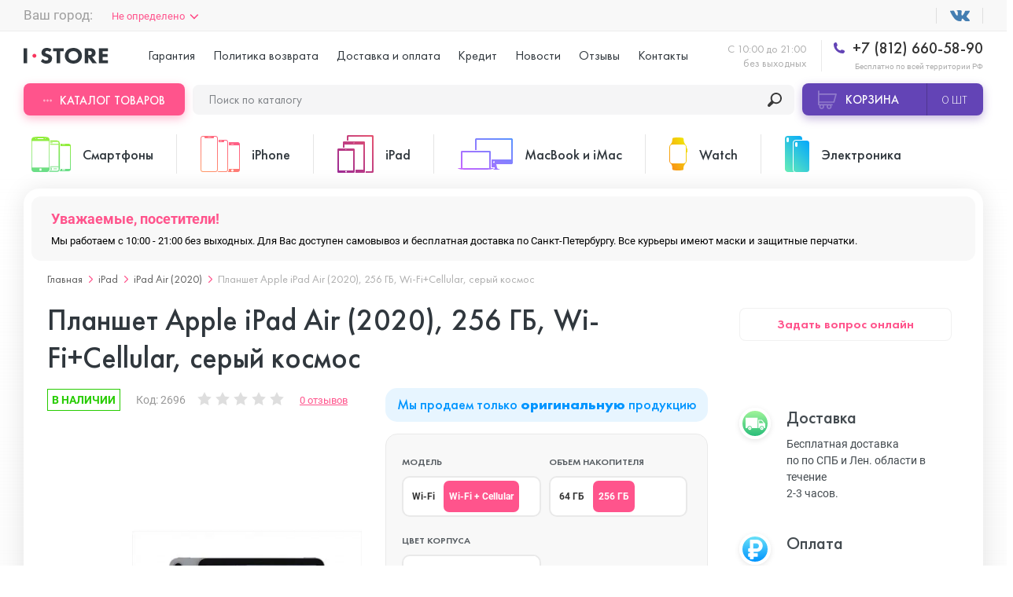

--- FILE ---
content_type: text/html; charset=utf-8
request_url: https://istore.su/planshet-apple-ipad-air-2020-256-gb-wi-fi-cellular-serij-kosmos
body_size: 37882
content:
  <!DOCTYPE html>
<!--[if IE]><![endif]-->
<!--[if IE 8 ]>
<html dir="ltr" lang="ru" class="ie8"><![endif]-->
<!--[if IE 9 ]>
<html dir="ltr" lang="ru" class="ie9"><![endif]-->
<!--[if (gt IE 9)|!(IE)]><!-->
<html dir="ltr" lang="ru">
<!--<![endif]-->
<head>
  <meta charset="UTF-8"/>
  <meta name="viewport" content="width=device-width, initial-scale=1.0, user-scalable=no"/>
  <meta http-equiv="X-UA-Compatible" content="ie=edge"/>
  <title>Купить Планшет Apple iPad Air (2020), 256 ГБ, Wi-Fi+Cellular, серый космос в СПб дешево, кредит и рассрочка на Планшет Apple iPad Air (2020), 256 ГБ, Wi-Fi+Cellular, серый космос в интернет-магазине istore.su</title>
  <base href="https://istore.su/"/>
    <meta name="description" content="Решаетесь, где купить оригинальный Планшет Apple iPad Air (2020), 256 ГБ, Wi-Fi+Cellular, серый космос? Мы продаем его недорого. Бесплатная доставка и гарантия. Скидки, акции, подарки. Звоните!"/>
    
  <meta name="yandex-verification" content="40c6cdcfcd1abb45" />
  
  <script src="catalog/view/javascript/jquery/jquery-2.1.1.min.js" type="text/javascript"></script>
  
  
  
  
  
  
    <link href="image/jetcache/css/41db0af98b46899db8207c08ab5bd5f2.css?1768550132" rel="stylesheet" type="text/css" />
<link href="catalog/view/javascript/progroman/progroman.citymanager.css?v=8.0-0" type="text/css" rel="stylesheet"
        media="screen"/>
    <link href="catalog/view/javascript/ex-reviews/extended_reviews.css" type="text/css" rel="stylesheet"
        media="screen"/>
    <link href="catalog/view/javascript/ex-reviews/owl-carousel/owl.carousel.css" type="text/css" rel="stylesheet"
        media="screen"/>
    <link href="catalog/view/javascript/ex-reviews/magnific/magnific-popup.css" type="text/css" rel="stylesheet"
        media="screen"/>
    <link href="catalog/view/javascript/faq/faq.css" type="text/css" rel="stylesheet"
        media="screen"/>
    <link href="catalog/view/theme/default/stylesheet/iwsmap.css" type="text/css" rel="stylesheet"
        media="screen"/>
    <link href="catalog/view/theme/default/stylesheet/ocdevwizard/recommended_products/stylesheet.css" type="text/css" rel="stylesheet"
        media="screen"/>
  
  
    <link href="https://istore.su/planshet-apple-ipad-air-2020-256-gb-wi-fi-cellular-serij-kosmos" rel="canonical"/>
    <link href="https://istore.su/image/catalog/Apple iPhone 11/s.png" rel="icon"/>
      <script type="text/jetcachejs" src="catalog/view/javascript/progroman/jquery.progroman.autocomplete.js?v=8.0-0"></script>
    <script type="text/jetcachejs" src="catalog/view/javascript/progroman/jquery.progroman.citymanager.js?v=8.0-0"></script>
    
    
    
    
    
  <script>
    window.dataLayer = window.dataLayer || [];
  </script>

				<script type="text/javascript">
					var rrPartnerId = "5c41ed3897a52843d807e6c7";
					var rrApi = {};
					var rrApiOnReady = rrApiOnReady || [];
					rrApi.addToBasket = rrApi.order = rrApi.categoryView = rrApi.view =
						rrApi.recomMouseDown = rrApi.recomAddToCart = function () { };
					(function (d) {
						var ref = d.getElementsByTagName('script')[0];
						var apiJs, apiJsId = 'rrApi-jssdk';
						if (d.getElementById(apiJsId)) return;
						apiJs = d.createElement('script');
						apiJs.id = apiJsId;
						apiJs.async = true;
						apiJs.src = "//cdn.retailrocket.ru/content/javascript/tracking.js";
						ref.parentNode.insertBefore(apiJs, ref);
					}(document));
				</script>
			

	
	

<script type="text/javascript">
function fastorder_open(product_id) {  
    $.magnificPopup.open({
        tLoading: '<span><i style="font-size:50px;" class="fa fa-spinner fa-pulse"></i></span>',
        items: {
        src: 'index.php?route=extension/module/newfastorder&product_id='+product_id+'&telephones='+$('#modal-telephone-roistat').text(),
        type: 'ajax'
		},
		callbacks:{
		open:function(){
		
			$("#contact-phone").mask("+7 (999) 999 99-99");
		},
		ajaxContentAdded:function(){
		
			$("#contact-phone").mask("+7 (999) 999 99-99");
		},
		parseAjax:function(){
		
			$("#contact-phone").mask("+7 (999) 999 99-99");
		}		
		}
    });
	setTimeout('update_mask()',1000);

}
function update_mask()
{
	$("#contact-phone").mask("+7 (999) 999 99-99");
}
function fastorder_open_cart() {  
    $.magnificPopup.open({
        tLoading: '<span><i style="font-size:50px;" class="fa fa-spinner fa-pulse"></i></span>',
        items: {
        src: 'index.php?route=extension/module/newfastordercart',
        type: 'ajax'
        }	
    });
}		
</script>


		


<script type="text/javascript"><!--
$(document).ready(function() {
var options = {"text_view_all_results":"\u041f\u043e\u043a\u0430\u0437\u0430\u0442\u044c \u0432\u0441\u0435","text_empty":"\u041d\u0435\u0442 \u0442\u043e\u0432\u0430\u0440\u043e\u0432, \u043a\u043e\u0442\u043e\u0440\u044b\u0435 \u0441\u043e\u043e\u0442\u0432\u0435\u0442\u0441\u0442\u0432\u0443\u044e\u0442 \u043a\u0440\u0438\u0442\u0435\u0440\u0438\u044f\u043c \u043f\u043e\u0438\u0441\u043a\u0430.","module_live_search_show_image":"0","module_live_search_show_price":"0","module_live_search_show_description":"0","module_live_search_min_length":"","module_live_search_show_add_button":"0"};
LiveSearchJs.init(options); 
});
//--></script>
<script src="image/jetcache/js/0645753e11b662275c4e18eafad51643.js?1768550132" type="text/javascript"></script>
</head>


<body
class="product-product product"
>


<div class="header">
  <div class="uk-container uk-flex uk-flex-between uk-flex-middle prmn-cmngr">
    <div class="header__top-select-city prmn-cmngr">
      
			

        </div>
      </div>
      <div class="header__top uk-padding-small-top@s uk-padding-small-bottom@s uk-visible@l">
        <div class="uk-container uk-flex uk-flex-between uk-flex-middle prmn-cmngr">
          <div class="header__top-select-city prmn-cmngr">
            <span>Ваш город:</span>
            <a class="prmn-cmngr__city">
    Не определено</a>

          </div>
          <ul class="header__top-list uk-flex uk-flex-middle">
            <li>
              <a href="" target="_blank"></a>
            </li>
            <!-- <li>
              <a href="" target="_blank"></a>
            </li> -->
            <!--             <li>
              <a style="cursor: pointer;color: rgba(48,55,61,.8);" class="smsreg">Вход или регистрация</a>
            </li>
             -->
          </ul>
        </div>
      </div>

      <div
              class="header__sticky-mobile uk-container uk-flex uk-flex-between uk-flex-column@l uk-flex-row@s bg-full-width--white"
              uk-sticky="media: (max-width:1249px)">

        <div class="uk-flex uk-flex-middle uk-padding-small-top@l uk-padding-small-bottom@l">
          <div class="header__menu uk-hidden@l">
            <button class="header__menu-button" data-uk-toggle="target: #menuMobile">
              <span></span>
            </button>

            <!-- Menu Mobile -->
            <div id="menuMobile" class="menu popup uk-modal uk-modal-container" data-uk-modal="container: false">
              <div class="popup__dialog uk-modal-dialog uk-modal-body">
                <div class="menu__wrap">
                  <div>
                    <!-- <div class="menu__header uk-flex uk-flex-between uk-flex-middle uk-child-width-1-2">
                                            <button id="smsreg2" type="button">Вход</button>
                      <button id="smsreg3" type="button">Регистрация</button>
                                          </div> -->

                    <ul class="menu__tabs uk-flex uk-child-width-1-2" uk-switcher="swiping: false">
                      <li><a href="#">Категории товаров</a></li>
                      <li><a href="#">Меню</a></li>
                    </ul>

                    <ul class="uk-switcher uk-overflow-container">
                      <li>
                        <ul class="menu__categories" uk-accordion>
                                                    <li>
                            <a class="uk-accordion-title"
                               href="https://istore.su/telefony/">Смартфоны</a>
                            <!-- Swiper -->
                            <div class="uk-accordion-content swiper-products">
                              <ul class="menu__categories-list uk-flex uk-flex-between swiper-wrapper">
                                                                <li class="swiper-slide">
                                  <a class="uk-flex uk-flex-column"
                                     href="https://istore.su/telefony/asus/">
                                    <div>
                                      <img src="https://istore.su/image/cache/catalog/image/cache/catalog/1111Asus/ASUS Zenfone 7/fdzdf-125x125.webp"
                                           alt="ASUS">
                                    </div>
                                    <span>от&nbsp;43&nbsp;490₽&nbsp;&#8381;</span>
                                    <span>ASUS</span>
                                  </a>
                                </li>
                                                                <li class="swiper-slide">
                                  <a class="uk-flex uk-flex-column"
                                     href="https://istore.su/telefony/blackview/">
                                    <div>
                                      <img src="https://istore.su/image/cache/catalog/image/cache/catalog/!Blackview/BV4900/bfdbfdv-125x125.webp"
                                           alt="Blackview">
                                    </div>
                                    <span>от&nbsp;8&nbsp;990₽&nbsp;&#8381;</span>
                                    <span>Blackview</span>
                                  </a>
                                </li>
                                                                <li class="swiper-slide">
                                  <a class="uk-flex uk-flex-column"
                                     href="https://istore.su/telefony/doogee/">
                                    <div>
                                      <img src="https://istore.su/image/cache/catalog/image/cache/catalog/!!Doogee/Doogee S40 Pro/gbfbf-125x125.webp"
                                           alt="Doogee">
                                    </div>
                                    <span>от&nbsp;&nbsp;&#8381;</span>
                                    <span>Doogee</span>
                                  </a>
                                </li>
                                                                <li class="swiper-slide">
                                  <a class="uk-flex uk-flex-column"
                                     href="https://istore.su/telefony/google-pixel/">
                                    <div>
                                      <img src="https://istore.su/image/cache/catalog/image/cache/catalog/111GOOGLE PIXEL/ccaattte-125x125.webp"
                                           alt="Google Pixel">
                                    </div>
                                    <span>от&nbsp;41&nbsp;490₽&nbsp;&#8381;</span>
                                    <span>Google Pixel</span>
                                  </a>
                                </li>
                                                                <li class="swiper-slide">
                                  <a class="uk-flex uk-flex-column"
                                     href="https://istore.su/telefony/huawei-honor/">
                                    <div>
                                      <img src="https://istore.su/image/cache/catalog/image/cache/catalog/1Huawei Honor/ccccateg-125x125.webp"
                                           alt="Huawei Honor">
                                    </div>
                                    <span>от&nbsp;7&nbsp;390₽&nbsp;&#8381;</span>
                                    <span>Huawei Honor</span>
                                  </a>
                                </li>
                                                                <li class="swiper-slide">
                                  <a class="uk-flex uk-flex-column"
                                     href="https://istore.su/telefony/nokia/">
                                    <div>
                                      <img src="https://istore.su/image/cache/catalog/image/cache/catalog/111nokia/nokia-x10-6-128gb-vse-cveta-125x125.webp"
                                           alt="Nokia">
                                    </div>
                                    <span>от&nbsp;16&nbsp;490₽&nbsp;&#8381;</span>
                                    <span>Nokia</span>
                                  </a>
                                </li>
                                                                <li class="swiper-slide">
                                  <a class="uk-flex uk-flex-column"
                                     href="https://istore.su/telefony/oneplus/">
                                    <div>
                                      <img src="https://istore.su/image/cache/catalog/image/cache/catalog/11oneplus/OnePlus Nord N10/1-125x125.webp"
                                           alt="OnePlus">
                                    </div>
                                    <span>от&nbsp;12&nbsp;990₽&nbsp;&#8381;</span>
                                    <span>OnePlus</span>
                                  </a>
                                </li>
                                                                <li class="swiper-slide">
                                  <a class="uk-flex uk-flex-column"
                                     href="https://istore.su/telefony/oppo/">
                                    <div>
                                      <img src="https://istore.su/image/cache/catalog/image/cache/catalog/!OPPO/Oppo Reno 4 Pro 5G/xdvxc-125x125.webp"
                                           alt="OPPO">
                                    </div>
                                    <span>от&nbsp;&nbsp;&#8381;</span>
                                    <span>OPPO</span>
                                  </a>
                                </li>
                                                                <li class="swiper-slide">
                                  <a class="uk-flex uk-flex-column"
                                     href="https://istore.su/telefony/realme/">
                                    <div>
                                      <img src="https://istore.su/image/cache/catalog/image/cache/catalog/111realme/categgg-125x125.webp"
                                           alt="Realme">
                                    </div>
                                    <span>от&nbsp;&nbsp;&#8381;</span>
                                    <span>Realme</span>
                                  </a>
                                </li>
                                                                <li class="swiper-slide">
                                  <a class="uk-flex uk-flex-column"
                                     href="https://istore.su/telefony/samsung/">
                                    <div>
                                      <img src="https://istore.su/image/cache/catalog/image/cache/catalog/1samsung/NOTE 10 LITE/CATE-125x125.webp"
                                           alt="Samsung">
                                    </div>
                                    <span>от&nbsp;6&nbsp;000₽&nbsp;&#8381;</span>
                                    <span>Samsung</span>
                                  </a>
                                </li>
                                                                <li class="swiper-slide">
                                  <a class="uk-flex uk-flex-column"
                                     href="https://istore.su/telefony/sony/">
                                    <div>
                                      <img src="https://istore.su/image/cache/catalog/image/cache/catalog/11111SONY/dgftg-125x125.webp"
                                           alt="Sony">
                                    </div>
                                    <span>от&nbsp;24&nbsp;990₽&nbsp;&#8381;</span>
                                    <span>Sony</span>
                                  </a>
                                </li>
                                                                <li class="swiper-slide">
                                  <a class="uk-flex uk-flex-column"
                                     href="https://istore.su/telefony/ulefone/">
                                    <div>
                                      <img src="https://istore.su/image/cache/catalog/image/cache/catalog/!!Ulefone/Ulefone Armor X5 Pro/fdvfd-125x125.webp"
                                           alt="Ulefone">
                                    </div>
                                    <span>от&nbsp;&nbsp;&#8381;</span>
                                    <span>Ulefone</span>
                                  </a>
                                </li>
                                                                <li class="swiper-slide">
                                  <a class="uk-flex uk-flex-column"
                                     href="https://istore.su/telefony/xiaomi/">
                                    <div>
                                      <img src="https://istore.su/image/cache/catalog/image/cache/catalog/1111xiaomi/POCO M3 Pro/dfbfd-125x125.webp"
                                           alt="Xiaomi">
                                    </div>
                                    <span>от&nbsp;3&nbsp;690₽&nbsp;&#8381;</span>
                                    <span>Xiaomi</span>
                                  </a>
                                </li>
                                
                              </ul>
                            </div>
                          </li>
                                                    <li>
                            <a class="uk-accordion-title"
                               href="https://istore.su/smartfony-iphone/">iPhone</a>
                            <!-- Swiper -->
                            <div class="uk-accordion-content swiper-products">
                              <ul class="menu__categories-list uk-flex uk-flex-between swiper-wrapper">
                                                                <li class="swiper-slide">
                                  <a class="uk-flex uk-flex-column"
                                     href="https://istore.su/smartfony-iphone/iphone-17-pro-max/">
                                    <div>
                                      <img src="https://istore.su/image/cache/catalog/image/cache/catalog/!!Ad/17-pro-max/photo_2025-09-12_13-40-00-125x125.webp"
                                           alt="iPhone 17 Pro Max">
                                    </div>
                                    <span>от&nbsp;110&nbsp;985₽&nbsp;&#8381;</span>
                                    <span>iPhone 17 Pro Max</span>
                                  </a>
                                </li>
                                                                <li class="swiper-slide">
                                  <a class="uk-flex uk-flex-column"
                                     href="https://istore.su/smartfony-iphone/iphone-17-pro/">
                                    <div>
                                      <img src="https://istore.su/image/cache/catalog/image/cache/catalog/!!Ad/17-pro-max/photo_2025-09-12_15-05-56-125x125.webp"
                                           alt="iPhone 17 Pro">
                                    </div>
                                    <span>от&nbsp;101&nbsp;985₽&nbsp;&#8381;</span>
                                    <span>iPhone 17 Pro</span>
                                  </a>
                                </li>
                                                                <li class="swiper-slide">
                                  <a class="uk-flex uk-flex-column"
                                     href="https://istore.su/smartfony-iphone/iphone-17-air/">
                                    <div>
                                      <img src="https://istore.su/image/cache/catalog/image/cache/catalog/!!Ad/17-pro-max/photo_2025-09-12_13-44-56-125x125.webp"
                                           alt="iPhone 17 Air">
                                    </div>
                                    <span>от&nbsp;90&nbsp;985₽&nbsp;&#8381;</span>
                                    <span>iPhone 17 Air</span>
                                  </a>
                                </li>
                                                                <li class="swiper-slide">
                                  <a class="uk-flex uk-flex-column"
                                     href="https://istore.su/smartfony-iphone/iphone-17/">
                                    <div>
                                      <img src="https://istore.su/image/cache/catalog/image/cache/catalog/!!Ad/17-pro-max/photo_2025-09-12_15-08-14-125x125.webp"
                                           alt="iPhone 17 ">
                                    </div>
                                    <span>от&nbsp;78&nbsp;985₽&nbsp;&#8381;</span>
                                    <span>iPhone 17 </span>
                                  </a>
                                </li>
                                                                <li class="swiper-slide">
                                  <a class="uk-flex uk-flex-column"
                                     href="https://istore.su/smartfony-iphone/iphone-16e/">
                                    <div>
                                      <img src="https://istore.su/image/cache/catalog/image/cache/catalog/ASYA/16E/MIX-125x125.webp"
                                           alt="iPhone 16E">
                                    </div>
                                    <span>от&nbsp;50&nbsp;985₽&nbsp;&#8381;</span>
                                    <span>iPhone 16E</span>
                                  </a>
                                </li>
                                                                <li class="swiper-slide">
                                  <a class="uk-flex uk-flex-column"
                                     href="https://istore.su/smartfony-iphone/iphone-16-pro-max/">
                                    <div>
                                      <img src="https://istore.su/image/cache/catalog/image/cache/catalog/!!Add/16-pro-max/iphone-16-pro-Black-Titanium-0-125x125.webp"
                                           alt="iPhone 16 Pro Max">
                                    </div>
                                    <span>от&nbsp;91&nbsp;885₽&nbsp;&#8381;</span>
                                    <span>iPhone 16 Pro Max</span>
                                  </a>
                                </li>
                                                                <li class="swiper-slide">
                                  <a class="uk-flex uk-flex-column"
                                     href="https://istore.su/smartfony-iphone/iphone-16-pro/">
                                    <div>
                                      <img src="https://istore.su/image/cache/catalog/image/cache/catalog/!!Add/16-pro-max/iphone-16-pro-Desert-Titanium-0-125x125.webp"
                                           alt="iPhone 16 Pro ">
                                    </div>
                                    <span>от&nbsp;72&nbsp;885₽&nbsp;&#8381;</span>
                                    <span>iPhone 16 Pro </span>
                                  </a>
                                </li>
                                                                <li class="swiper-slide">
                                  <a class="uk-flex uk-flex-column"
                                     href="https://istore.su/smartfony-iphone/iphone-16-plus/">
                                    <div>
                                      <img src="https://istore.su/image/cache/catalog/image/cache/catalog/!!Add/16-iphone/iphone-16-2024-125x125.webp"
                                           alt="iPhone 16 Plus">
                                    </div>
                                    <span>от&nbsp;57&nbsp;185₽&nbsp;&#8381;</span>
                                    <span>iPhone 16 Plus</span>
                                  </a>
                                </li>
                                                                <li class="swiper-slide">
                                  <a class="uk-flex uk-flex-column"
                                     href="https://istore.su/smartfony-iphone/iphone-16/">
                                    <div>
                                      <img src="https://istore.su/image/cache/catalog/image/cache/catalog/!!Add/16-iphone/iphone-16-White-0-125x125.webp"
                                           alt="iPhone 16">
                                    </div>
                                    <span>от&nbsp;52&nbsp;885₽&nbsp;&#8381;</span>
                                    <span>iPhone 16</span>
                                  </a>
                                </li>
                                                                <li class="swiper-slide">
                                  <a class="uk-flex uk-flex-column"
                                     href="https://istore.su/smartfony-iphone/iphone-15-pro-max/">
                                    <div>
                                      <img src="https://istore.su/image/cache/catalog/image/cache/catalog/!!Ulefone/iphone-max-550-125x125.webp"
                                           alt="iPhone 15 Pro Max">
                                    </div>
                                    <span>от&nbsp;83&nbsp;985₽&nbsp;&#8381;</span>
                                    <span>iPhone 15 Pro Max</span>
                                  </a>
                                </li>
                                                                <li class="swiper-slide">
                                  <a class="uk-flex uk-flex-column"
                                     href="https://istore.su/smartfony-iphone/iphone-15-pro/">
                                    <div>
                                      <img src="https://istore.su/image/cache/catalog/image/cache/catalog/!!Ulefone/30069469b-125x125.webp"
                                           alt="iPhone 15 Pro">
                                    </div>
                                    <span>от&nbsp;70&nbsp;785₽&nbsp;&#8381;</span>
                                    <span>iPhone 15 Pro</span>
                                  </a>
                                </li>
                                                                <li class="swiper-slide">
                                  <a class="uk-flex uk-flex-column"
                                     href="https://istore.su/smartfony-iphone/iphone-15-plus/">
                                    <div>
                                      <img src="https://istore.su/image/cache/catalog/image/cache/catalog/!!Ulefone/5c934c20cab8c483dd14dd96993e8977f7d91990fefbbdc254bcabb127322e25-125x125.webp"
                                           alt="iPhone 15 Plus ">
                                    </div>
                                    <span>от&nbsp;50&nbsp;885₽&nbsp;&#8381;</span>
                                    <span>iPhone 15 Plus </span>
                                  </a>
                                </li>
                                                                <li class="swiper-slide">
                                  <a class="uk-flex uk-flex-column"
                                     href="https://istore.su/smartfony-iphone/iphone-15/">
                                    <div>
                                      <img src="https://istore.su/image/cache/catalog/image/cache/catalog/!!Ulefone/30069423bb-125x125.webp"
                                           alt="iPhone 15">
                                    </div>
                                    <span>от&nbsp;45&nbsp;885₽&nbsp;&#8381;</span>
                                    <span>iPhone 15</span>
                                  </a>
                                </li>
                                                                <li class="swiper-slide">
                                  <a class="uk-flex uk-flex-column"
                                     href="https://istore.su/smartfony-iphone/iphone-14-pro-max/">
                                    <div>
                                      <img src="https://istore.su/image/cache/catalog/image/cache/catalog/!!Add/14 pro max/14-pro-max-purple-1-125x125.webp"
                                           alt=" iPhone 14 Pro Max">
                                    </div>
                                    <span>от&nbsp;61&nbsp;885₽&nbsp;&#8381;</span>
                                    <span> iPhone 14 Pro Max</span>
                                  </a>
                                </li>
                                                                <li class="swiper-slide">
                                  <a class="uk-flex uk-flex-column"
                                     href="https://istore.su/smartfony-iphone/iphone-14-pro/">
                                    <div>
                                      <img src="https://istore.su/image/cache/catalog/image/cache/catalog/!!Add/14 pro max/14-pro-max-gold-1-125x125.webp"
                                           alt=" iPhone 14 Pro ">
                                    </div>
                                    <span>от&nbsp;53&nbsp;285₽&nbsp;&#8381;</span>
                                    <span> iPhone 14 Pro </span>
                                  </a>
                                </li>
                                                                <li class="swiper-slide">
                                  <a class="uk-flex uk-flex-column"
                                     href="https://istore.su/smartfony-iphone/iphone-14-plus/">
                                    <div>
                                      <img src="https://istore.su/image/cache/catalog/image/cache/catalog/Add/14 plus/14plusp-100x100-125x125.webp"
                                           alt=" iPhone 14 Plus">
                                    </div>
                                    <span>от&nbsp;41&nbsp;985₽&nbsp;&#8381;</span>
                                    <span> iPhone 14 Plus</span>
                                  </a>
                                </li>
                                                                <li class="swiper-slide">
                                  <a class="uk-flex uk-flex-column"
                                     href="https://istore.su/smartfony-iphone/iphone-14/">
                                    <div>
                                      <img src="https://istore.su/image/cache/catalog/image/cache/catalog/!!Ad/iPhone/1 4/p7lkiloka9t8ij9yxgbdye59rq9jp26l-125x125.webp"
                                           alt=" iPhone 14">
                                    </div>
                                    <span>от&nbsp;35&nbsp;485₽&nbsp;&#8381;</span>
                                    <span> iPhone 14</span>
                                  </a>
                                </li>
                                                                <li class="swiper-slide">
                                  <a class="uk-flex uk-flex-column"
                                     href="https://istore.su/smartfony-iphone/apple-iphone-se-2022/">
                                    <div>
                                      <img src="https://istore.su/image/cache/catalog/%20╤А╨▒╨Ъ╨╢╤А╨▒-+╤А╨╜╤А╨Х%20╤А╨▒╨а╤В╤А╨╜╨д╨Ч╨м╤А╨▒-╨Р╤А╨╜╨д╨Ч┬ж╤А╨▒╤А╨╡╤А╨▒╨а╤В╤А╨▒╤А╨╡/SE_2022/Red-125x125.jpeg"
                                           alt="iPhone SE 2022">
                                    </div>
                                    <span>от&nbsp;26&nbsp;985₽&nbsp;&#8381;</span>
                                    <span>iPhone SE 2022</span>
                                  </a>
                                </li>
                                                                <li class="swiper-slide">
                                  <a class="uk-flex uk-flex-column"
                                     href="https://istore.su/smartfony-iphone/iphone-13-pro-max/">
                                    <div>
                                      <img src="https://istore.su/image/cache/catalog/image/cache/catalog/Add/13 pro max/13promaxpng-125x125.webp"
                                           alt="iPhone 13 Pro Max">
                                    </div>
                                    <span>от&nbsp;49&nbsp;285₽&nbsp;&#8381;</span>
                                    <span>iPhone 13 Pro Max</span>
                                  </a>
                                </li>
                                                                <li class="swiper-slide">
                                  <a class="uk-flex uk-flex-column"
                                     href="https://istore.su/smartfony-iphone/iphone-13-pro/">
                                    <div>
                                      <img src="https://istore.su/image/cache/catalog/image/cache/catalog/Add/13 pro max/13propng-125x125.webp"
                                           alt="iPhone 13 Pro ">
                                    </div>
                                    <span>от&nbsp;43&nbsp;285₽&nbsp;&#8381;</span>
                                    <span>iPhone 13 Pro </span>
                                  </a>
                                </li>
                                                                <li class="swiper-slide">
                                  <a class="uk-flex uk-flex-column"
                                     href="https://istore.su/smartfony-iphone/iphone-13/">
                                    <div>
                                      <img src="https://istore.su/image/cache/catalog/image/cache/catalog/Add/13 mini/13png-125x125.webp"
                                           alt="iPhone 13">
                                    </div>
                                    <span>от&nbsp;32&nbsp;285₽&nbsp;&#8381;</span>
                                    <span>iPhone 13</span>
                                  </a>
                                </li>
                                                                <li class="swiper-slide">
                                  <a class="uk-flex uk-flex-column"
                                     href="https://istore.su/smartfony-iphone/iphone-13-mini/">
                                    <div>
                                      <img src="https://istore.su/image/cache/catalog/image/cache/catalog/Add/13 mini/13minipng-125x125.webp"
                                           alt="iPhone 13 mini">
                                    </div>
                                    <span>от&nbsp;29&nbsp;885₽&nbsp;&#8381;</span>
                                    <span>iPhone 13 mini</span>
                                  </a>
                                </li>
                                                                <li class="swiper-slide">
                                  <a class="uk-flex uk-flex-column"
                                     href="https://istore.su/smartfony-iphone/apple-iphone-12-pro-max/">
                                    <div>
                                      <img src="https://istore.su/image/cache/catalog/image/cache/catalog/12promax-125x125.webp"
                                           alt="iPhone 12 Pro Max">
                                    </div>
                                    <span>от&nbsp;38&nbsp;285₽&nbsp;&#8381;</span>
                                    <span>iPhone 12 Pro Max</span>
                                  </a>
                                </li>
                                                                <li class="swiper-slide">
                                  <a class="uk-flex uk-flex-column"
                                     href="https://istore.su/smartfony-iphone/apple-iphone-12-pro/">
                                    <div>
                                      <img src="https://istore.su/image/cache/catalog/image/cache/catalog/12pro-125x125.webp"
                                           alt="iPhone 12 Pro">
                                    </div>
                                    <span>от&nbsp;29&nbsp;785₽&nbsp;&#8381;</span>
                                    <span>iPhone 12 Pro</span>
                                  </a>
                                </li>
                                                                <li class="swiper-slide">
                                  <a class="uk-flex uk-flex-column"
                                     href="https://istore.su/smartfony-iphone/apple-iphone-12/">
                                    <div>
                                      <img src="https://istore.su/image/cache/catalog/image/cache/catalog/12-125x125.webp"
                                           alt="iPhone 12">
                                    </div>
                                    <span>от&nbsp;23&nbsp;785₽&nbsp;&#8381;</span>
                                    <span>iPhone 12</span>
                                  </a>
                                </li>
                                                                <li class="swiper-slide">
                                  <a class="uk-flex uk-flex-column"
                                     href="https://istore.su/smartfony-iphone/apple-iphone-12-mini/">
                                    <div>
                                      <img src="https://istore.su/image/cache/catalog/image/cache/catalog/12mini-125x125.webp"
                                           alt="iPhone 12 mini">
                                    </div>
                                    <span>от&nbsp;20&nbsp;385₽&nbsp;&#8381;</span>
                                    <span>iPhone 12 mini</span>
                                  </a>
                                </li>
                                                                <li class="swiper-slide">
                                  <a class="uk-flex uk-flex-column"
                                     href="https://istore.su/smartfony-iphone/apple-iphone-11-pro-max/">
                                    <div>
                                      <img src="https://istore.su/image/cache/catalog/image/cache/catalog/Apple iPhone 11/iphone11promax-125x125.webp"
                                           alt="iPhone 11 Pro Max">
                                    </div>
                                    <span>от&nbsp;27&nbsp;445₽&nbsp;&#8381;</span>
                                    <span>iPhone 11 Pro Max</span>
                                  </a>
                                </li>
                                                                <li class="swiper-slide">
                                  <a class="uk-flex uk-flex-column"
                                     href="https://istore.su/smartfony-iphone/apple-iphone-11-pro/">
                                    <div>
                                      <img src="https://istore.su/image/cache/catalog/image/cache/catalog/Apple iPhone 11/iphone11pro-125x125.webp"
                                           alt="iPhone 11 Pro">
                                    </div>
                                    <span>от&nbsp;27&nbsp;385₽&nbsp;&#8381;</span>
                                    <span>iPhone 11 Pro</span>
                                  </a>
                                </li>
                                                                <li class="swiper-slide">
                                  <a class="uk-flex uk-flex-column"
                                     href="https://istore.su/smartfony-iphone/apple-iphone-11/">
                                    <div>
                                      <img src="https://istore.su/image/cache/catalog/image/cache/catalog/Apple iPhone 11/11iphone-125x125.webp"
                                           alt="iPhone 11">
                                    </div>
                                    <span>от&nbsp;20&nbsp;985₽&nbsp;&#8381;</span>
                                    <span>iPhone 11</span>
                                  </a>
                                </li>
                                                                <li class="swiper-slide">
                                  <a class="uk-flex uk-flex-column"
                                     href="https://istore.su/smartfony-iphone/iphone-xs-max/">
                                    <div>
                                      <img src="https://istore.su/image/cache/catalog/image/cache/catalog/XS MAX-max-450-125x125.webp"
                                           alt="iPhone XS Max">
                                    </div>
                                    <span>от&nbsp;17&nbsp;945₽&nbsp;&#8381;</span>
                                    <span>iPhone XS Max</span>
                                  </a>
                                </li>
                                                                <li class="swiper-slide">
                                  <a class="uk-flex uk-flex-column"
                                     href="https://istore.su/smartfony-iphone/iphone-xs/">
                                    <div>
                                      <img src="https://istore.su/image/cache/catalog/image/cache/catalog/icon/XS-125x125.webp"
                                           alt="iPhone XS">
                                    </div>
                                    <span>от&nbsp;15&nbsp;885₽&nbsp;&#8381;</span>
                                    <span>iPhone XS</span>
                                  </a>
                                </li>
                                                                <li class="swiper-slide">
                                  <a class="uk-flex uk-flex-column"
                                     href="https://istore.su/smartfony-iphone/iphone-xr/">
                                    <div>
                                      <img src="https://istore.su/image/cache/catalog/image/cache/catalog/icon/XR-125x125.webp"
                                           alt="iPhone XR">
                                    </div>
                                    <span>от&nbsp;15&nbsp;945₽&nbsp;&#8381;</span>
                                    <span>iPhone XR</span>
                                  </a>
                                </li>
                                                                <li class="swiper-slide">
                                  <a class="uk-flex uk-flex-column"
                                     href="https://istore.su/smartfony-iphone/iphone-x/">
                                    <div>
                                      <img src="https://istore.su/image/cache/catalog/image/cache/catalog/iPhone/1-125x125.webp"
                                           alt="iPhone X">
                                    </div>
                                    <span>от&nbsp;14&nbsp;885₽&nbsp;&#8381;</span>
                                    <span>iPhone X</span>
                                  </a>
                                </li>
                                                                <li class="swiper-slide">
                                  <a class="uk-flex uk-flex-column"
                                     href="https://istore.su/smartfony-iphone/iphone-8-plus/">
                                    <div>
                                      <img src="https://istore.su/image/cache/catalog/image/cache/catalog/menu_image/iphone-8-ico-50x80[1]-125x125.webp"
                                           alt="iPhone 8 Plus">
                                    </div>
                                    <span>от&nbsp;16&nbsp;985₽&nbsp;&#8381;</span>
                                    <span>iPhone 8 Plus</span>
                                  </a>
                                </li>
                                                                <li class="swiper-slide">
                                  <a class="uk-flex uk-flex-column"
                                     href="https://istore.su/smartfony-iphone/iphone-8/">
                                    <div>
                                      <img src="https://istore.su/image/cache/catalog/image/cache/catalog/menu_image/iphone-8-ico-1-50x80[1]-125x125.webp"
                                           alt="iPhone 8">
                                    </div>
                                    <span>от&nbsp;11&nbsp;945₽&nbsp;&#8381;</span>
                                    <span>iPhone 8</span>
                                  </a>
                                </li>
                                                                <li class="swiper-slide">
                                  <a class="uk-flex uk-flex-column"
                                     href="https://istore.su/smartfony-iphone/iphone-7-plus/">
                                    <div>
                                      <img src="https://istore.su/image/cache/catalog/image/cache/catalog/menu_image/iphone-7-ico-50x80[1]-125x125.webp"
                                           alt="iPhone 7 Plus">
                                    </div>
                                    <span>от&nbsp;14&nbsp;490₽&nbsp;&#8381;</span>
                                    <span>iPhone 7 Plus</span>
                                  </a>
                                </li>
                                                                <li class="swiper-slide">
                                  <a class="uk-flex uk-flex-column"
                                     href="https://istore.su/smartfony-iphone/iphone-7/">
                                    <div>
                                      <img src="https://istore.su/image/cache/catalog/image/cache/catalog/menu_image/iphone-7-ico-50x80[1]-125x125.webp"
                                           alt="iPhone 7">
                                    </div>
                                    <span>от&nbsp;10&nbsp;435₽&nbsp;&#8381;</span>
                                    <span>iPhone 7</span>
                                  </a>
                                </li>
                                                                <li class="swiper-slide">
                                  <a class="uk-flex uk-flex-column"
                                     href="https://istore.su/smartfony-iphone/iphone-6s-plus/">
                                    <div>
                                      <img src="https://istore.su/image/cache/catalog/image/cache/catalog/menu_image/iphone-6s-ico-2-50x80[1]-125x125.webp"
                                           alt="iPhone 6s Plus">
                                    </div>
                                    <span>от&nbsp;11&nbsp;890₽&nbsp;&#8381;</span>
                                    <span>iPhone 6s Plus</span>
                                  </a>
                                </li>
                                                                <li class="swiper-slide">
                                  <a class="uk-flex uk-flex-column"
                                     href="https://istore.su/smartfony-iphone/iphone-6s/">
                                    <div>
                                      <img src="https://istore.su/image/cache/catalog/image/cache/catalog/menu_image/5[1]-125x125.webp"
                                           alt="iPhone 6s">
                                    </div>
                                    <span>от&nbsp;9&nbsp;390₽&nbsp;&#8381;</span>
                                    <span>iPhone 6s</span>
                                  </a>
                                </li>
                                                                <li class="swiper-slide">
                                  <a class="uk-flex uk-flex-column"
                                     href="https://istore.su/smartfony-iphone/apple-iphone-se/">
                                    <div>
                                      <img src="https://istore.su/image/cache/catalog/image/cache/catalog/advantages/iPhone SE-125x125.webp"
                                           alt="iPhone SE">
                                    </div>
                                    <span>от&nbsp;8&nbsp;990₽&nbsp;&#8381;</span>
                                    <span>iPhone SE</span>
                                  </a>
                                </li>
                                                                <li class="swiper-slide">
                                  <a class="uk-flex uk-flex-column"
                                     href="https://istore.su/smartfony-iphone/apple-iphone-se-2020/">
                                    <div>
                                      <img src="https://istore.su/image/cache/catalog/image/cache/catalog/Apple iPhone 11/fjfdjkkfdhf-125x125.webp"
                                           alt="iPhone SE 2020">
                                    </div>
                                    <span>от&nbsp;14&nbsp;885₽&nbsp;&#8381;</span>
                                    <span>iPhone SE 2020</span>
                                  </a>
                                </li>
                                                                <li class="swiper-slide">
                                  <a class="uk-flex uk-flex-column"
                                     href="https://istore.su/smartfony-iphone/apple-iphone-6/">
                                    <div>
                                      <img src="https://istore.su/image/cache/catalog/image/cache/catalog/advantages/iPhone 6 -125x125.webp"
                                           alt="iPhone 6">
                                    </div>
                                    <span>от&nbsp;8&nbsp;980₽&nbsp;&#8381;</span>
                                    <span>iPhone 6</span>
                                  </a>
                                </li>
                                                                <li class="swiper-slide">
                                  <a class="uk-flex uk-flex-column"
                                     href="https://istore.su/smartfony-iphone/apple-iphone-5s/">
                                    <div>
                                      <img src="https://istore.su/image/cache/catalog/image/cache/catalog/advantages/iPhone 5S-125x125.webp"
                                           alt="iPhone 5S">
                                    </div>
                                    <span>от&nbsp;8&nbsp;490₽&nbsp;&#8381;</span>
                                    <span>iPhone 5S</span>
                                  </a>
                                </li>
                                
                              </ul>
                            </div>
                          </li>
                                                    <li>
                            <a class="uk-accordion-title"
                               href="https://istore.su/planshety-ipad/">iPad</a>
                            <!-- Swiper -->
                            <div class="uk-accordion-content swiper-products">
                              <ul class="menu__categories-list uk-flex uk-flex-between swiper-wrapper">
                                                                <li class="swiper-slide">
                                  <a class="uk-flex uk-flex-column"
                                     href="https://istore.su/planshety-ipad/ipad-102-2021/">
                                    <div>
                                      <img src="https://istore.su/image/cache/catalog/image/cache/catalog/!!Ad/iPad/10.2 2021/ipad-wifi-select-space-201909_GEO_GB_FMT_WHH-125x125.webp"
                                           alt="iPad 10.2 (2021)">
                                    </div>
                                    <span>от&nbsp;25&nbsp;945₽&nbsp;&#8381;</span>
                                    <span>iPad 10.2 (2021)</span>
                                  </a>
                                </li>
                                                                <li class="swiper-slide">
                                  <a class="uk-flex uk-flex-column"
                                     href="https://istore.su/planshety-ipad/ipad-109-2022/">
                                    <div>
                                      <img src="https://istore.su/image/cache/catalog/image/cache/catalog/!!Ad/iPad/10.9 2022/2-125x125.webp"
                                           alt="iPad 10.9 (2022)">
                                    </div>
                                    <span>от&nbsp;34&nbsp;685₽&nbsp;&#8381;</span>
                                    <span>iPad 10.9 (2022)</span>
                                  </a>
                                </li>
                                                                <li class="swiper-slide">
                                  <a class="uk-flex uk-flex-column"
                                     href="https://istore.su/planshety-ipad/ipad-air-2020/">
                                    <div>
                                      <img src="https://istore.su/image/cache/catalog/image/cache/catalog/!!Ad/iPad/Air 5 2022/2020-125x125.webp"
                                           alt="iPad Air (2020)">
                                    </div>
                                    <span>от&nbsp;43&nbsp;975₽&nbsp;&#8381;</span>
                                    <span>iPad Air (2020)</span>
                                  </a>
                                </li>
                                                                <li class="swiper-slide">
                                  <a class="uk-flex uk-flex-column"
                                     href="https://istore.su/planshety-ipad/ipad-air-2022/">
                                    <div>
                                      <img src="https://istore.su/image/cache/catalog/image/cache/catalog/!!Ad/iPad/Air 5 2022/ipad-air-2022-sinyy-800x800-125x125.webp"
                                           alt="iPad Air (2022)">
                                    </div>
                                    <span>от&nbsp;52&nbsp;475₽&nbsp;&#8381;</span>
                                    <span>iPad Air (2022)</span>
                                  </a>
                                </li>
                                                                <li class="swiper-slide">
                                  <a class="uk-flex uk-flex-column"
                                     href="https://istore.su/planshety-ipad/ipad-mini-6/">
                                    <div>
                                      <img src="https://istore.su/image/cache/catalog/image/cache/catalog/!!Ad/iPad/Mini 6/ipad-mini-select-wifi-purple-2021-1181x865-125x125.webp"
                                           alt="iPad Mini 6 (2021)">
                                    </div>
                                    <span>от&nbsp;38&nbsp;985₽&nbsp;&#8381;</span>
                                    <span>iPad Mini 6 (2021)</span>
                                  </a>
                                </li>
                                                                <li class="swiper-slide">
                                  <a class="uk-flex uk-flex-column"
                                     href="https://istore.su/planshety-ipad/ipad-pro-11-m2-2022/">
                                    <div>
                                      <img src="https://istore.su/image/cache/catalog/image/cache/catalog/!!Ad/iPad/Pro 11 2022/2-125x125.webp"
                                           alt="iPad Pro 11 M2 (2022)">
                                    </div>
                                    <span>от&nbsp;69&nbsp;185₽&nbsp;&#8381;</span>
                                    <span>iPad Pro 11 M2 (2022)</span>
                                  </a>
                                </li>
                                                                <li class="swiper-slide">
                                  <a class="uk-flex uk-flex-column"
                                     href="https://istore.su/planshety-ipad/ipad-pro-129-m1/">
                                    <div>
                                      <img src="https://istore.su/image/cache/catalog/image/cache/catalog/!!Ad/iPad/pro 12.9 2021/1_275682-fotor-bg-remover-2024061715336-125x125.webp"
                                           alt="iPad Pro 12.9 M1 (2021)">
                                    </div>
                                    <span>от&nbsp;73&nbsp;475₽&nbsp;&#8381;</span>
                                    <span>iPad Pro 12.9 M1 (2021)</span>
                                  </a>
                                </li>
                                                                <li class="swiper-slide">
                                  <a class="uk-flex uk-flex-column"
                                     href="https://istore.su/planshety-ipad/ipad-pro-12-9-2022/">
                                    <div>
                                      <img src="https://istore.su/image/cache/catalog/image/cache/catalog/!!Ad/iPad/pro 12.9 2022/nfcwhnsw35m6o9lqr3uew4gujcrfsm4e-125x125.webp"
                                           alt="iPad Pro 12.9 M2 (2022)">
                                    </div>
                                    <span>от&nbsp;82&nbsp;995₽&nbsp;&#8381;</span>
                                    <span>iPad Pro 12.9 M2 (2022)</span>
                                  </a>
                                </li>
                                
                              </ul>
                            </div>
                          </li>
                                                    <li>
                            <a class="uk-accordion-title"
                               href="https://istore.su/notebooks_macbook/">MacBook и iMac</a>
                            <!-- Swiper -->
                            <div class="uk-accordion-content swiper-products">
                              <ul class="menu__categories-list uk-flex uk-flex-between swiper-wrapper">
                                                                <li class="swiper-slide">
                                  <a class="uk-flex uk-flex-column"
                                     href="https://istore.su/notebooks_macbook/imac-24/">
                                    <div>
                                      <img src="https://istore.su/image/cache/catalog/image/cache/catalog/!!Ad/Mac/iMac/p-125x125.webp"
                                           alt="iMac 24">
                                    </div>
                                    <span>от&nbsp;135&nbsp;285₽&nbsp;&#8381;</span>
                                    <span>iMac 24</span>
                                  </a>
                                </li>
                                                                <li class="swiper-slide">
                                  <a class="uk-flex uk-flex-column"
                                     href="https://istore.su/notebooks_macbook/macbook-air/">
                                    <div>
                                      <img src="https://istore.su/image/cache/catalog/image/cache/catalog/!!Ad/MacBook/Air 13 m3/a-125x125.webp"
                                           alt="Macbook Air">
                                    </div>
                                    <span>от&nbsp;69&nbsp;745₽&nbsp;&#8381;</span>
                                    <span>Macbook Air</span>
                                  </a>
                                </li>
                                                                <li class="swiper-slide">
                                  <a class="uk-flex uk-flex-column"
                                     href="https://istore.su/notebooks_macbook/macbook-pro/">
                                    <div>
                                      <img src="https://istore.su/image/cache/catalog/image/cache/catalog/!!Ad/MacBook/Pro 14 m1/s-125x125.webp"
                                           alt="Macbook Pro">
                                    </div>
                                    <span>от&nbsp;108&nbsp;945₽&nbsp;&#8381;</span>
                                    <span>Macbook Pro</span>
                                  </a>
                                </li>
                                                                <li class="swiper-slide">
                                  <a class="uk-flex uk-flex-column"
                                     href="https://istore.su/notebooks_macbook/mac-mini/">
                                    <div>
                                      <img src="https://istore.su/image/cache/catalog/image/cache/catalog/menu_image/331436e97b543777c9fc7ef98e91d953[1]-125x125.webp"
                                           alt="Mac mini">
                                    </div>
                                    <span>от&nbsp;61&nbsp;845₽&nbsp;&#8381;</span>
                                    <span>Mac mini</span>
                                  </a>
                                </li>
                                
                              </ul>
                            </div>
                          </li>
                                                    <li>
                            <a class="uk-accordion-title"
                               href="https://istore.su/watch/">Watch</a>
                            <!-- Swiper -->
                            <div class="uk-accordion-content swiper-products">
                              <ul class="menu__categories-list uk-flex uk-flex-between swiper-wrapper">
                                                                <li class="swiper-slide">
                                  <a class="uk-flex uk-flex-column"
                                     href="https://istore.su/watch/apple-watch-ultra-2/">
                                    <div>
                                      <img src="https://istore.su/image/cache/catalog/image/cache/catalog/!!Ulefone/MQE93_VW_34FR_watch_49_titanium_ultra2_VW_34FR_watch_face_49_ocean_ultra2_VW_34FR_PhotoRoom.png_PhotoRoom-125x125.webp"
                                           alt="Apple Watch Ultra 2">
                                    </div>
                                    <span>от&nbsp;67&nbsp;945₽&nbsp;&#8381;</span>
                                    <span>Apple Watch Ultra 2</span>
                                  </a>
                                </li>
                                                                <li class="swiper-slide">
                                  <a class="uk-flex uk-flex-column"
                                     href="https://istore.su/watch/apple-watch-series-10/">
                                    <div>
                                      <img src="https://istore.su/image/cache/catalog/image/cache/catalog/ASYA/AW10/acs-125x125.webp"
                                           alt="Apple Watch Series 10">
                                    </div>
                                    <span>от&nbsp;27&nbsp;385₽&nbsp;&#8381;</span>
                                    <span>Apple Watch Series 10</span>
                                  </a>
                                </li>
                                                                <li class="swiper-slide">
                                  <a class="uk-flex uk-flex-column"
                                     href="https://istore.su/watch/apple-watch-series-11/">
                                    <div>
                                      <img src="https://istore.su/image/cache/catalog/%20╤А╨▒╨Ъ╨╢╤А╨▒-+╤А╨╜╤А╨Х%20╤А╨▒╨а╤В╤А╨╜╨д╨Ч╨м╤А╨▒-╨Р╤А╨╜╨д╨Ч┬ж╤А╨▒╤А╨╡╤А╨▒╨а╤В╤А╨▒╤А╨╡/SERIES_11/Fog_Sport_Band-125x125.jpg"
                                           alt="Apple Watch Series 11">
                                    </div>
                                    <span>от&nbsp;149&nbsp;000₽&nbsp;&#8381;</span>
                                    <span>Apple Watch Series 11</span>
                                  </a>
                                </li>
                                                                <li class="swiper-slide">
                                  <a class="uk-flex uk-flex-column"
                                     href="https://istore.su/watch/apple-watch-series-9/">
                                    <div>
                                      <img src="https://istore.su/image/cache/catalog/image/cache/catalog/!!Ulefone/MT3Q3ref_VW_34FR_watch_case_45_aluminum_silver_nc_s9_VW_34FR_watch_face_45_aluminum_silver_s9_VW_34FR_WF_CO_PhotoRoom.png_PhotoRoom-125x125.webp"
                                           alt="Apple Watch Series 9">
                                    </div>
                                    <span>от&nbsp;29&nbsp;765₽&nbsp;&#8381;</span>
                                    <span>Apple Watch Series 9</span>
                                  </a>
                                </li>
                                                                <li class="swiper-slide">
                                  <a class="uk-flex uk-flex-column"
                                     href="https://istore.su/watch/apple-watch-ultra-3/">
                                    <div>
                                      <img src="https://istore.su/image/cache/catalog/image/cache/catalog/ ╤А╨╜╨д╨Ч╨м╤А╨▒╨а╤В╤А╨▒╤А╨╡╤А╨▒-┬ж╤А╨╜╤А╨╣╤А╨▒╨а╤В╤А╨▒╤А╨╡/B_Neon_Green_Ocean_Band-125x125.webp"
                                           alt="Apple Watch Ultra 3">
                                    </div>
                                    <span>от&nbsp;149&nbsp;000₽&nbsp;&#8381;</span>
                                    <span>Apple Watch Ultra 3</span>
                                  </a>
                                </li>
                                                                <li class="swiper-slide">
                                  <a class="uk-flex uk-flex-column"
                                     href="https://istore.su/watch/apple-watch-ultra/">
                                    <div>
                                      <img src="https://istore.su/image/cache/catalog/image/cache/catalog/!!Ad/Apple Watch/Ultra/Alpine/o-125x125.webp"
                                           alt="Apple Watch Ultra">
                                    </div>
                                    <span>от&nbsp;51&nbsp;145₽&nbsp;&#8381;</span>
                                    <span>Apple Watch Ultra</span>
                                  </a>
                                </li>
                                                                <li class="swiper-slide">
                                  <a class="uk-flex uk-flex-column"
                                     href="https://istore.su/watch/apple-watch-se-2023/">
                                    <div>
                                      <img src="https://istore.su/image/cache/catalog/image/cache/catalog/!!Ad/Apple Watch/se 2023/44 mm/kateg-125x125.webp"
                                           alt="Apple Watch SE 2023">
                                    </div>
                                    <span>от&nbsp;17&nbsp;985₽&nbsp;&#8381;</span>
                                    <span>Apple Watch SE 2023</span>
                                  </a>
                                </li>
                                                                <li class="swiper-slide">
                                  <a class="uk-flex uk-flex-column"
                                     href="https://istore.su/watch/apple-watch-se-2022/">
                                    <div>
                                      <img src="https://istore.su/image/cache/catalog/image/cache/catalog/!!Ad/Apple Watch/se 2022/s-125x125.webp"
                                           alt="Apple Watch SE 2022">
                                    </div>
                                    <span>от&nbsp;20&nbsp;285₽&nbsp;&#8381;</span>
                                    <span>Apple Watch SE 2022</span>
                                  </a>
                                </li>
                                                                <li class="swiper-slide">
                                  <a class="uk-flex uk-flex-column"
                                     href="https://istore.su/watch/apple-watch-series-8/">
                                    <div>
                                      <img src="https://istore.su/image/cache/catalog/image/cache/catalog/!!Ad/Apple Watch/s 8/r-125x125.webp"
                                           alt="Apple Watch Series 8">
                                    </div>
                                    <span>от&nbsp;27&nbsp;945₽&nbsp;&#8381;</span>
                                    <span>Apple Watch Series 8</span>
                                  </a>
                                </li>
                                                                <li class="swiper-slide">
                                  <a class="uk-flex uk-flex-column"
                                     href="https://istore.su/watch/watch-se/">
                                    <div>
                                      <img src="https://istore.su/image/cache/catalog/image/cache/catalog/watch/watch/watchse/silver_watch_se_eee-125x125.webp"
                                           alt="Watch SE">
                                    </div>
                                    <span>от&nbsp;&nbsp;&#8381;</span>
                                    <span>Watch SE</span>
                                  </a>
                                </li>
                                                                <li class="swiper-slide">
                                  <a class="uk-flex uk-flex-column"
                                     href="https://istore.su/watch/watch-series-7/">
                                    <div>
                                      <img src=""
                                           alt="Watch Series 7">
                                    </div>
                                    <span>от&nbsp;27&nbsp;975₽&nbsp;&#8381;</span>
                                    <span>Watch Series 7</span>
                                  </a>
                                </li>
                                                                <li class="swiper-slide">
                                  <a class="uk-flex uk-flex-column"
                                     href="https://istore.su/watch/watch-series-6/">
                                    <div>
                                      <img src="https://istore.su/image/cache/catalog/image/cache/catalog/watch/watch/watch6/wtach6_sapcegr-125x125.webp"
                                           alt="Watch Series 6">
                                    </div>
                                    <span>от&nbsp;27&nbsp;965₽&nbsp;&#8381;</span>
                                    <span>Watch Series 6</span>
                                  </a>
                                </li>
                                                                <li class="swiper-slide">
                                  <a class="uk-flex uk-flex-column"
                                     href="https://istore.su/watch/watch-series-5/">
                                    <div>
                                      <img src="https://istore.su/image/cache/catalog/image/cache/catalog/Apple iPhone 11/Logo/image_2019-09-19_14-38-42-125x125.webp"
                                           alt="Watch Series 5">
                                    </div>
                                    <span>от&nbsp;22&nbsp;975₽&nbsp;&#8381;</span>
                                    <span>Watch Series 5</span>
                                  </a>
                                </li>
                                
                              </ul>
                            </div>
                          </li>
                                                    <li>
                            <a class="uk-accordion-title"
                               href="https://istore.su/acsessuari/">Электроника</a>
                            <!-- Swiper -->
                            <div class="uk-accordion-content swiper-products">
                              <ul class="menu__categories-list uk-flex uk-flex-between swiper-wrapper">
                                                                <li class="swiper-slide">
                                  <a class="uk-flex uk-flex-column"
                                     href="https://istore.su/acsessuari/apple-homepod-2-belyj/">
                                    <div>
                                      <img src="https://istore.su/image/cache/catalog/image/cache/catalog/ksseniya/photo_2024-05-02_17-34-27-125x125.webp"
                                           alt="Apple HomePod 2">
                                    </div>
                                    <span>от&nbsp;33&nbsp;345₽&nbsp;&#8381;</span>
                                    <span>Apple HomePod 2</span>
                                  </a>
                                </li>
                                                                <li class="swiper-slide">
                                  <a class="uk-flex uk-flex-column"
                                     href="https://istore.su/acsessuari/kamery-gopro/">
                                    <div>
                                      <img src="https://istore.su/image/cache/catalog/image/cache/catalog/!!Ad/GoPro/compare-h10-125x125.webp"
                                           alt="Камеры GoPro">
                                    </div>
                                    <span>от&nbsp;20&nbsp;475₽&nbsp;&#8381;</span>
                                    <span>Камеры GoPro</span>
                                  </a>
                                </li>
                                                                <li class="swiper-slide">
                                  <a class="uk-flex uk-flex-column"
                                     href="https://istore.su/acsessuari/planshety/">
                                    <div>
                                      <img src="https://istore.su/image/cache/catalog/image/cache/catalog/1!xiaomitex/1planshety/Blackview Tab 9 10.1, 4.64Gb, Gray/zczxc-125x125.webp"
                                           alt="Планшеты">
                                    </div>
                                    <span>от&nbsp;28&nbsp;490₽&nbsp;&#8381;</span>
                                    <span>Планшеты</span>
                                  </a>
                                </li>
                                                                <li class="swiper-slide">
                                  <a class="uk-flex uk-flex-column"
                                     href="https://istore.su/acsessuari/tekhnika-apple/">
                                    <div>
                                      <img src="https://istore.su/image/cache/catalog/image/cache/catalog/!!tekhnika-apple/Apple TV 4K 32GB 2021/fvkf-125x125.webp"
                                           alt="Техника Apple">
                                    </div>
                                    <span>от&nbsp;&nbsp;&#8381;</span>
                                    <span>Техника Apple</span>
                                  </a>
                                </li>
                                                                <li class="swiper-slide">
                                  <a class="uk-flex uk-flex-column"
                                     href="https://istore.su/acsessuari/tekhnika-dyson/">
                                    <div>
                                      <img src=""
                                           alt="Техника Dyson">
                                    </div>
                                    <span>от&nbsp;27&nbsp;975₽&nbsp;&#8381;</span>
                                    <span>Техника Dyson</span>
                                  </a>
                                </li>
                                                                <li class="swiper-slide">
                                  <a class="uk-flex uk-flex-column"
                                     href="https://istore.su/acsessuari/umnye-kolonki/">
                                    <div>
                                      <img src="https://istore.su/image/cache/catalog/image/cache/catalog/!!Ad/Yandex/umnaya-kolonka-125x125.webp"
                                           alt="Умные колонки">
                                    </div>
                                    <span>от&nbsp;4&nbsp;385₽&nbsp;&#8381;</span>
                                    <span>Умные колонки</span>
                                  </a>
                                </li>
                                                                <li class="swiper-slide">
                                  <a class="uk-flex uk-flex-column"
                                     href="https://istore.su/acsessuari/umnye-chasy-braslety/">
                                    <div>
                                      <img src="https://istore.su/image/cache/catalog/image/cache/catalog/1!xiaomitex/1chasi/categg-125x125.webp"
                                           alt="Умные часы, браслеты">
                                    </div>
                                    <span>от&nbsp;1&nbsp;650₽&nbsp;&#8381;</span>
                                    <span>Умные часы, браслеты</span>
                                  </a>
                                </li>
                                                                <li class="swiper-slide">
                                  <a class="uk-flex uk-flex-column"
                                     href="https://istore.su/acsessuari/ehkshn-kamery/">
                                    <div>
                                      <img src="https://istore.su/image/cache/catalog/image/cache/catalog/ASYA/GoPro/Hero10-125x125.webp"
                                           alt="Экшн-камеры">
                                    </div>
                                    <span>от&nbsp;&nbsp;&#8381;</span>
                                    <span>Экшн-камеры</span>
                                  </a>
                                </li>
                                                                <li class="swiper-slide">
                                  <a class="uk-flex uk-flex-column"
                                     href="https://istore.su/acsessuari/igrovaya-konsol/">
                                    <div>
                                      <img src="https://istore.su/image/cache/catalog/image/cache/catalog/PS5/playstation-5-with-dualsense-front-product-shot-01-ps5-en-30jul20-125x125.webp"
                                           alt="Игровые консоли">
                                    </div>
                                    <span>от&nbsp;8&nbsp;485₽&nbsp;&#8381;</span>
                                    <span>Игровые консоли</span>
                                  </a>
                                </li>
                                                                <li class="swiper-slide">
                                  <a class="uk-flex uk-flex-column"
                                     href="https://istore.su/acsessuari/zashhitnie-stekla-/">
                                    <div>
                                      <img src="https://istore.su/image/cache/catalog/image/cache/catalog/accessories/118472_p_20-125x125.webp"
                                           alt="Защитные стекла">
                                    </div>
                                    <span>от&nbsp;290₽&nbsp;&#8381;</span>
                                    <span>Защитные стекла</span>
                                  </a>
                                </li>
                                                                <li class="swiper-slide">
                                  <a class="uk-flex uk-flex-column"
                                     href="https://istore.su/acsessuari/chehli-/">
                                    <div>
                                      <img src="https://istore.su/image/cache/catalog/image/cache/catalog/accessories/hdfhjfdhjf-125x125.webp"
                                           alt="Чехлы">
                                    </div>
                                    <span>от&nbsp;&nbsp;&#8381;</span>
                                    <span>Чехлы</span>
                                  </a>
                                </li>
                                                                <li class="swiper-slide">
                                  <a class="uk-flex uk-flex-column"
                                     href="https://istore.su/acsessuari/naushniki/">
                                    <div>
                                      <img src="https://istore.su/image/cache/catalog/image/cache/catalog/icon/acces/headphone-125x125.webp"
                                           alt="Наушники и гарнитуры">
                                    </div>
                                    <span>от&nbsp;3&nbsp;800₽&nbsp;&#8381;</span>
                                    <span>Наушники и гарнитуры</span>
                                  </a>
                                </li>
                                
                              </ul>
                            </div>
                          </li>
                          
                        </ul>
                      </li>

                      <li>
                        <ul class="menu__list uk-flex uk-flex-wrap uk-child-width-1-2">
                                                    <li>
                            <a href="https://istore.su/garantii">Гарантия</a>
                          </li>
                                                    <li>
                            <a href="https://istore.su/politika-vozvrata">Политика возврата</a>
                          </li>
                                                    <li>
                            <a href="https://istore.su/dostavka-i-oplata">Доставка и оплата</a>
                          </li>
                                                    <li>
                            <a href="https://istore.su/kredit">Кредит</a>
                          </li>
                                                    <li>
                            <a href="/news">Новости</a>
                          </li>
                                                    <li>
                            <a href="/review/">Отзывы</a>
                          </li>
                                                    <li>
                            <a href="https://istore.su/contacts/">Контакты</a>
                          </li>
                                                  </ul>
                      </li>
                    </ul>

                  </div>

                  <div class="menu__footer uk-flex prmn-cmngr">
                    <div class="menu__select-city uk-flex uk-flex-column uk-width-expand prmn-cmngr">
                      <span>Ваш город:</span>
                      <span><a class="prmn-cmngr__city">
    Не определено</a>

</span>
                    </div>
                    <ul class="menu__socials uk-flex uk-width-1-3 uk-child-width-1-2">
                      <li>
                        <a href="">
                          <svg width="25" height="14" fill="#447EB2">
                            <use xlink:href="img/symbol/sprite.svg#vk-logo"/>
                          </svg>
                        </a>
                      </li>
                      <li>
                        <a href="">
                          <svg width="18" height="18" fill="#F8355E">
                            <use xlink:href="img/symbol/sprite.svg#insta-logo"/>
                          </svg>
                        </a>
                      </li>
                    </ul>
                  </div>
                </div>
              </div>

            </div>
          </div>

          <a href="/" class="header__logo">
            <img src="/image/logo-istore.su.svg" height="20px;" alt="">
          </a>

          <nav class="header__navigation uk-width-expand@l uk-visible@l">
            <ul class="uk-flex uk-flex-center uk-flex-between">
                            <li><a href="https://istore.su/garantii">Гарантия</a></li>
                            <li><a href="https://istore.su/politika-vozvrata">Политика возврата</a></li>
                            <li><a href="https://istore.su/dostavka-i-oplata">Доставка и оплата</a></li>
                            <li><a href="https://istore.su/kredit">Кредит</a></li>
                            <li><a href="/news">Новости</a></li>
                            <li><a href="/review/">Отзывы</a></li>
                            <li><a href="https://istore.su/contacts/">Контакты</a></li>
                          </ul>
          </nav>

          <div class="header__contacts uk-flex uk-flex-middle">
            <span>С 10:00 до 21:00<br>без выходных</span>
            <div class="uk-flex uk-flex-column">
                            <a href="tel:+78126605890" class="roistat_phone">
                <svg width="14" height="14" fill="#6344B6">
                  <use xlink:href="img/symbol/sprite.svg#phone-ico"/>
                </svg>
                +7 (812) 660-58-90</a>
              <span>Бесплатно по всей территории РФ</span>
            </div>
          </div>
        </div>

        <div class="header__sticky uk-flex uk-flex-middle bg-full-width--white" uk-sticky="media: (min-width: 1250px)">
          <div class="header__catalog uk-visible@l">
            <button class="header__catalog-btn" type="button">
              <svg width="24" height="6" fill="rgba(255,255,255,.5)">
                <use xlink:href="img/symbol/sprite.svg#points-ico"/>
              </svg>
              Каталог товаров
            </button>

            <div class="header__catalog-container" uk-dropdown="mode: click; delay-hide: 0">
              <button class="header__catalog-close" id="header-catalog-close" type="button"
                      onclick="UIkit.dropdown('.header__catalog-container').hide();">Закрыть
              </button>
              <span class="btn header__catalog-question"
                    onclick="javascript:jivo_api.open()">Задать вопрос онлайн</span>
              <ul class="header__catalog-tabs uk-subnav uk-subnav-pill" uk-switcher>
                                <li><a href="https://istore.su/telefony/">Смартфоны</a></li>
                                <li><a href="https://istore.su/smartfony-iphone/">iPhone</a></li>
                                <li><a href="https://istore.su/planshety-ipad/">iPad</a></li>
                                <li><a href="https://istore.su/notebooks_macbook/">MacBook и iMac</a></li>
                                <li><a href="https://istore.su/watch/">Watch</a></li>
                                <li><a href="https://istore.su/acsessuari/">Электроника</a></li>
                              </ul>
              <ul class="header__catalog-content uk-switcher uk-text-left">
                                <li>
                  <ul class="header__catalog-list uk-flex uk-child-width-auto uk-grid-small" uk-grid>
                                        <li>
                      <a class="uk-flex uk-flex-column" href="https://istore.su/telefony/asus/">
                        <div>
                          <img src="https://istore.su/image/cache/catalog/image/cache/catalog/1111Asus/ASUS Zenfone 7/fdzdf-125x125.webp"
                               alt="ASUS">
                        </div>
                        <span>от&nbsp;43&nbsp;490₽</span>
                        <span>ASUS</span>
                      </a>
                    </li>
                                        <li>
                      <a class="uk-flex uk-flex-column" href="https://istore.su/telefony/blackview/">
                        <div>
                          <img src="https://istore.su/image/cache/catalog/image/cache/catalog/!Blackview/BV4900/bfdbfdv-125x125.webp"
                               alt="Blackview">
                        </div>
                        <span>от&nbsp;8&nbsp;990₽</span>
                        <span>Blackview</span>
                      </a>
                    </li>
                                        <li>
                      <a class="uk-flex uk-flex-column" href="https://istore.su/telefony/doogee/">
                        <div>
                          <img src="https://istore.su/image/cache/catalog/image/cache/catalog/!!Doogee/Doogee S40 Pro/gbfbf-125x125.webp"
                               alt="Doogee">
                        </div>
                        <span>от&nbsp;</span>
                        <span>Doogee</span>
                      </a>
                    </li>
                                        <li>
                      <a class="uk-flex uk-flex-column" href="https://istore.su/telefony/google-pixel/">
                        <div>
                          <img src="https://istore.su/image/cache/catalog/image/cache/catalog/111GOOGLE PIXEL/ccaattte-125x125.webp"
                               alt="Google Pixel">
                        </div>
                        <span>от&nbsp;41&nbsp;490₽</span>
                        <span>Google Pixel</span>
                      </a>
                    </li>
                                        <li>
                      <a class="uk-flex uk-flex-column" href="https://istore.su/telefony/huawei-honor/">
                        <div>
                          <img src="https://istore.su/image/cache/catalog/image/cache/catalog/1Huawei Honor/ccccateg-125x125.webp"
                               alt="Huawei Honor">
                        </div>
                        <span>от&nbsp;7&nbsp;390₽</span>
                        <span>Huawei Honor</span>
                      </a>
                    </li>
                                        <li>
                      <a class="uk-flex uk-flex-column" href="https://istore.su/telefony/nokia/">
                        <div>
                          <img src="https://istore.su/image/cache/catalog/image/cache/catalog/111nokia/nokia-x10-6-128gb-vse-cveta-125x125.webp"
                               alt="Nokia">
                        </div>
                        <span>от&nbsp;16&nbsp;490₽</span>
                        <span>Nokia</span>
                      </a>
                    </li>
                                        <li>
                      <a class="uk-flex uk-flex-column" href="https://istore.su/telefony/oneplus/">
                        <div>
                          <img src="https://istore.su/image/cache/catalog/image/cache/catalog/11oneplus/OnePlus Nord N10/1-125x125.webp"
                               alt="OnePlus">
                        </div>
                        <span>от&nbsp;12&nbsp;990₽</span>
                        <span>OnePlus</span>
                      </a>
                    </li>
                                        <li>
                      <a class="uk-flex uk-flex-column" href="https://istore.su/telefony/oppo/">
                        <div>
                          <img src="https://istore.su/image/cache/catalog/image/cache/catalog/!OPPO/Oppo Reno 4 Pro 5G/xdvxc-125x125.webp"
                               alt="OPPO">
                        </div>
                        <span>от&nbsp;</span>
                        <span>OPPO</span>
                      </a>
                    </li>
                                        <li>
                      <a class="uk-flex uk-flex-column" href="https://istore.su/telefony/realme/">
                        <div>
                          <img src="https://istore.su/image/cache/catalog/image/cache/catalog/111realme/categgg-125x125.webp"
                               alt="Realme">
                        </div>
                        <span>от&nbsp;</span>
                        <span>Realme</span>
                      </a>
                    </li>
                                        <li>
                      <a class="uk-flex uk-flex-column" href="https://istore.su/telefony/samsung/">
                        <div>
                          <img src="https://istore.su/image/cache/catalog/image/cache/catalog/1samsung/NOTE 10 LITE/CATE-125x125.webp"
                               alt="Samsung">
                        </div>
                        <span>от&nbsp;6&nbsp;000₽</span>
                        <span>Samsung</span>
                      </a>
                    </li>
                                        <li>
                      <a class="uk-flex uk-flex-column" href="https://istore.su/telefony/sony/">
                        <div>
                          <img src="https://istore.su/image/cache/catalog/image/cache/catalog/11111SONY/dgftg-125x125.webp"
                               alt="Sony">
                        </div>
                        <span>от&nbsp;24&nbsp;990₽</span>
                        <span>Sony</span>
                      </a>
                    </li>
                                        <li>
                      <a class="uk-flex uk-flex-column" href="https://istore.su/telefony/ulefone/">
                        <div>
                          <img src="https://istore.su/image/cache/catalog/image/cache/catalog/!!Ulefone/Ulefone Armor X5 Pro/fdvfd-125x125.webp"
                               alt="Ulefone">
                        </div>
                        <span>от&nbsp;</span>
                        <span>Ulefone</span>
                      </a>
                    </li>
                                        <li>
                      <a class="uk-flex uk-flex-column" href="https://istore.su/telefony/xiaomi/">
                        <div>
                          <img src="https://istore.su/image/cache/catalog/image/cache/catalog/1111xiaomi/POCO M3 Pro/dfbfd-125x125.webp"
                               alt="Xiaomi">
                        </div>
                        <span>от&nbsp;3&nbsp;690₽</span>
                        <span>Xiaomi</span>
                      </a>
                    </li>
                                      </ul>
                </li>
                                <li>
                  <ul class="header__catalog-list uk-flex uk-child-width-auto uk-grid-small" uk-grid>
                                        <li>
                      <a class="uk-flex uk-flex-column" href="https://istore.su/smartfony-iphone/iphone-17-pro-max/">
                        <div>
                          <img src="https://istore.su/image/cache/catalog/image/cache/catalog/!!Ad/17-pro-max/photo_2025-09-12_13-40-00-125x125.webp"
                               alt="iPhone 17 Pro Max">
                        </div>
                        <span>от&nbsp;110&nbsp;985₽</span>
                        <span>iPhone 17 Pro Max</span>
                      </a>
                    </li>
                                        <li>
                      <a class="uk-flex uk-flex-column" href="https://istore.su/smartfony-iphone/iphone-17-pro/">
                        <div>
                          <img src="https://istore.su/image/cache/catalog/image/cache/catalog/!!Ad/17-pro-max/photo_2025-09-12_15-05-56-125x125.webp"
                               alt="iPhone 17 Pro">
                        </div>
                        <span>от&nbsp;101&nbsp;985₽</span>
                        <span>iPhone 17 Pro</span>
                      </a>
                    </li>
                                        <li>
                      <a class="uk-flex uk-flex-column" href="https://istore.su/smartfony-iphone/iphone-17-air/">
                        <div>
                          <img src="https://istore.su/image/cache/catalog/image/cache/catalog/!!Ad/17-pro-max/photo_2025-09-12_13-44-56-125x125.webp"
                               alt="iPhone 17 Air">
                        </div>
                        <span>от&nbsp;90&nbsp;985₽</span>
                        <span>iPhone 17 Air</span>
                      </a>
                    </li>
                                        <li>
                      <a class="uk-flex uk-flex-column" href="https://istore.su/smartfony-iphone/iphone-17/">
                        <div>
                          <img src="https://istore.su/image/cache/catalog/image/cache/catalog/!!Ad/17-pro-max/photo_2025-09-12_15-08-14-125x125.webp"
                               alt="iPhone 17 ">
                        </div>
                        <span>от&nbsp;78&nbsp;985₽</span>
                        <span>iPhone 17 </span>
                      </a>
                    </li>
                                        <li>
                      <a class="uk-flex uk-flex-column" href="https://istore.su/smartfony-iphone/iphone-16e/">
                        <div>
                          <img src="https://istore.su/image/cache/catalog/image/cache/catalog/ASYA/16E/MIX-125x125.webp"
                               alt="iPhone 16E">
                        </div>
                        <span>от&nbsp;50&nbsp;985₽</span>
                        <span>iPhone 16E</span>
                      </a>
                    </li>
                                        <li>
                      <a class="uk-flex uk-flex-column" href="https://istore.su/smartfony-iphone/iphone-16-pro-max/">
                        <div>
                          <img src="https://istore.su/image/cache/catalog/image/cache/catalog/!!Add/16-pro-max/iphone-16-pro-Black-Titanium-0-125x125.webp"
                               alt="iPhone 16 Pro Max">
                        </div>
                        <span>от&nbsp;91&nbsp;885₽</span>
                        <span>iPhone 16 Pro Max</span>
                      </a>
                    </li>
                                        <li>
                      <a class="uk-flex uk-flex-column" href="https://istore.su/smartfony-iphone/iphone-16-pro/">
                        <div>
                          <img src="https://istore.su/image/cache/catalog/image/cache/catalog/!!Add/16-pro-max/iphone-16-pro-Desert-Titanium-0-125x125.webp"
                               alt="iPhone 16 Pro ">
                        </div>
                        <span>от&nbsp;72&nbsp;885₽</span>
                        <span>iPhone 16 Pro </span>
                      </a>
                    </li>
                                        <li>
                      <a class="uk-flex uk-flex-column" href="https://istore.su/smartfony-iphone/iphone-16-plus/">
                        <div>
                          <img src="https://istore.su/image/cache/catalog/image/cache/catalog/!!Add/16-iphone/iphone-16-2024-125x125.webp"
                               alt="iPhone 16 Plus">
                        </div>
                        <span>от&nbsp;57&nbsp;185₽</span>
                        <span>iPhone 16 Plus</span>
                      </a>
                    </li>
                                        <li>
                      <a class="uk-flex uk-flex-column" href="https://istore.su/smartfony-iphone/iphone-16/">
                        <div>
                          <img src="https://istore.su/image/cache/catalog/image/cache/catalog/!!Add/16-iphone/iphone-16-White-0-125x125.webp"
                               alt="iPhone 16">
                        </div>
                        <span>от&nbsp;52&nbsp;885₽</span>
                        <span>iPhone 16</span>
                      </a>
                    </li>
                                        <li>
                      <a class="uk-flex uk-flex-column" href="https://istore.su/smartfony-iphone/iphone-15-pro-max/">
                        <div>
                          <img src="https://istore.su/image/cache/catalog/image/cache/catalog/!!Ulefone/iphone-max-550-125x125.webp"
                               alt="iPhone 15 Pro Max">
                        </div>
                        <span>от&nbsp;83&nbsp;985₽</span>
                        <span>iPhone 15 Pro Max</span>
                      </a>
                    </li>
                                        <li>
                      <a class="uk-flex uk-flex-column" href="https://istore.su/smartfony-iphone/iphone-15-pro/">
                        <div>
                          <img src="https://istore.su/image/cache/catalog/image/cache/catalog/!!Ulefone/30069469b-125x125.webp"
                               alt="iPhone 15 Pro">
                        </div>
                        <span>от&nbsp;70&nbsp;785₽</span>
                        <span>iPhone 15 Pro</span>
                      </a>
                    </li>
                                        <li>
                      <a class="uk-flex uk-flex-column" href="https://istore.su/smartfony-iphone/iphone-15-plus/">
                        <div>
                          <img src="https://istore.su/image/cache/catalog/image/cache/catalog/!!Ulefone/5c934c20cab8c483dd14dd96993e8977f7d91990fefbbdc254bcabb127322e25-125x125.webp"
                               alt="iPhone 15 Plus ">
                        </div>
                        <span>от&nbsp;50&nbsp;885₽</span>
                        <span>iPhone 15 Plus </span>
                      </a>
                    </li>
                                        <li>
                      <a class="uk-flex uk-flex-column" href="https://istore.su/smartfony-iphone/iphone-15/">
                        <div>
                          <img src="https://istore.su/image/cache/catalog/image/cache/catalog/!!Ulefone/30069423bb-125x125.webp"
                               alt="iPhone 15">
                        </div>
                        <span>от&nbsp;45&nbsp;885₽</span>
                        <span>iPhone 15</span>
                      </a>
                    </li>
                                        <li>
                      <a class="uk-flex uk-flex-column" href="https://istore.su/smartfony-iphone/iphone-14-pro-max/">
                        <div>
                          <img src="https://istore.su/image/cache/catalog/image/cache/catalog/!!Add/14 pro max/14-pro-max-purple-1-125x125.webp"
                               alt=" iPhone 14 Pro Max">
                        </div>
                        <span>от&nbsp;61&nbsp;885₽</span>
                        <span> iPhone 14 Pro Max</span>
                      </a>
                    </li>
                                        <li>
                      <a class="uk-flex uk-flex-column" href="https://istore.su/smartfony-iphone/iphone-14-pro/">
                        <div>
                          <img src="https://istore.su/image/cache/catalog/image/cache/catalog/!!Add/14 pro max/14-pro-max-gold-1-125x125.webp"
                               alt=" iPhone 14 Pro ">
                        </div>
                        <span>от&nbsp;53&nbsp;285₽</span>
                        <span> iPhone 14 Pro </span>
                      </a>
                    </li>
                                        <li>
                      <a class="uk-flex uk-flex-column" href="https://istore.su/smartfony-iphone/iphone-14-plus/">
                        <div>
                          <img src="https://istore.su/image/cache/catalog/image/cache/catalog/Add/14 plus/14plusp-100x100-125x125.webp"
                               alt=" iPhone 14 Plus">
                        </div>
                        <span>от&nbsp;41&nbsp;985₽</span>
                        <span> iPhone 14 Plus</span>
                      </a>
                    </li>
                                        <li>
                      <a class="uk-flex uk-flex-column" href="https://istore.su/smartfony-iphone/iphone-14/">
                        <div>
                          <img src="https://istore.su/image/cache/catalog/image/cache/catalog/!!Ad/iPhone/1 4/p7lkiloka9t8ij9yxgbdye59rq9jp26l-125x125.webp"
                               alt=" iPhone 14">
                        </div>
                        <span>от&nbsp;35&nbsp;485₽</span>
                        <span> iPhone 14</span>
                      </a>
                    </li>
                                        <li>
                      <a class="uk-flex uk-flex-column" href="https://istore.su/smartfony-iphone/apple-iphone-se-2022/">
                        <div>
                          <img src="https://istore.su/image/cache/catalog/%20╤А╨▒╨Ъ╨╢╤А╨▒-+╤А╨╜╤А╨Х%20╤А╨▒╨а╤В╤А╨╜╨д╨Ч╨м╤А╨▒-╨Р╤А╨╜╨д╨Ч┬ж╤А╨▒╤А╨╡╤А╨▒╨а╤В╤А╨▒╤А╨╡/SE_2022/Red-125x125.jpeg"
                               alt="iPhone SE 2022">
                        </div>
                        <span>от&nbsp;26&nbsp;985₽</span>
                        <span>iPhone SE 2022</span>
                      </a>
                    </li>
                                        <li>
                      <a class="uk-flex uk-flex-column" href="https://istore.su/smartfony-iphone/iphone-13-pro-max/">
                        <div>
                          <img src="https://istore.su/image/cache/catalog/image/cache/catalog/Add/13 pro max/13promaxpng-125x125.webp"
                               alt="iPhone 13 Pro Max">
                        </div>
                        <span>от&nbsp;49&nbsp;285₽</span>
                        <span>iPhone 13 Pro Max</span>
                      </a>
                    </li>
                                        <li>
                      <a class="uk-flex uk-flex-column" href="https://istore.su/smartfony-iphone/iphone-13-pro/">
                        <div>
                          <img src="https://istore.su/image/cache/catalog/image/cache/catalog/Add/13 pro max/13propng-125x125.webp"
                               alt="iPhone 13 Pro ">
                        </div>
                        <span>от&nbsp;43&nbsp;285₽</span>
                        <span>iPhone 13 Pro </span>
                      </a>
                    </li>
                                        <li>
                      <a class="uk-flex uk-flex-column" href="https://istore.su/smartfony-iphone/iphone-13/">
                        <div>
                          <img src="https://istore.su/image/cache/catalog/image/cache/catalog/Add/13 mini/13png-125x125.webp"
                               alt="iPhone 13">
                        </div>
                        <span>от&nbsp;32&nbsp;285₽</span>
                        <span>iPhone 13</span>
                      </a>
                    </li>
                                        <li>
                      <a class="uk-flex uk-flex-column" href="https://istore.su/smartfony-iphone/iphone-13-mini/">
                        <div>
                          <img src="https://istore.su/image/cache/catalog/image/cache/catalog/Add/13 mini/13minipng-125x125.webp"
                               alt="iPhone 13 mini">
                        </div>
                        <span>от&nbsp;29&nbsp;885₽</span>
                        <span>iPhone 13 mini</span>
                      </a>
                    </li>
                                        <li>
                      <a class="uk-flex uk-flex-column" href="https://istore.su/smartfony-iphone/apple-iphone-12-pro-max/">
                        <div>
                          <img src="https://istore.su/image/cache/catalog/image/cache/catalog/12promax-125x125.webp"
                               alt="iPhone 12 Pro Max">
                        </div>
                        <span>от&nbsp;38&nbsp;285₽</span>
                        <span>iPhone 12 Pro Max</span>
                      </a>
                    </li>
                                        <li>
                      <a class="uk-flex uk-flex-column" href="https://istore.su/smartfony-iphone/apple-iphone-12-pro/">
                        <div>
                          <img src="https://istore.su/image/cache/catalog/image/cache/catalog/12pro-125x125.webp"
                               alt="iPhone 12 Pro">
                        </div>
                        <span>от&nbsp;29&nbsp;785₽</span>
                        <span>iPhone 12 Pro</span>
                      </a>
                    </li>
                                        <li>
                      <a class="uk-flex uk-flex-column" href="https://istore.su/smartfony-iphone/apple-iphone-12/">
                        <div>
                          <img src="https://istore.su/image/cache/catalog/image/cache/catalog/12-125x125.webp"
                               alt="iPhone 12">
                        </div>
                        <span>от&nbsp;23&nbsp;785₽</span>
                        <span>iPhone 12</span>
                      </a>
                    </li>
                                        <li>
                      <a class="uk-flex uk-flex-column" href="https://istore.su/smartfony-iphone/apple-iphone-12-mini/">
                        <div>
                          <img src="https://istore.su/image/cache/catalog/image/cache/catalog/12mini-125x125.webp"
                               alt="iPhone 12 mini">
                        </div>
                        <span>от&nbsp;20&nbsp;385₽</span>
                        <span>iPhone 12 mini</span>
                      </a>
                    </li>
                                        <li>
                      <a class="uk-flex uk-flex-column" href="https://istore.su/smartfony-iphone/apple-iphone-11-pro-max/">
                        <div>
                          <img src="https://istore.su/image/cache/catalog/image/cache/catalog/Apple iPhone 11/iphone11promax-125x125.webp"
                               alt="iPhone 11 Pro Max">
                        </div>
                        <span>от&nbsp;27&nbsp;445₽</span>
                        <span>iPhone 11 Pro Max</span>
                      </a>
                    </li>
                                        <li>
                      <a class="uk-flex uk-flex-column" href="https://istore.su/smartfony-iphone/apple-iphone-11-pro/">
                        <div>
                          <img src="https://istore.su/image/cache/catalog/image/cache/catalog/Apple iPhone 11/iphone11pro-125x125.webp"
                               alt="iPhone 11 Pro">
                        </div>
                        <span>от&nbsp;27&nbsp;385₽</span>
                        <span>iPhone 11 Pro</span>
                      </a>
                    </li>
                                        <li>
                      <a class="uk-flex uk-flex-column" href="https://istore.su/smartfony-iphone/apple-iphone-11/">
                        <div>
                          <img src="https://istore.su/image/cache/catalog/image/cache/catalog/Apple iPhone 11/11iphone-125x125.webp"
                               alt="iPhone 11">
                        </div>
                        <span>от&nbsp;20&nbsp;985₽</span>
                        <span>iPhone 11</span>
                      </a>
                    </li>
                                        <li>
                      <a class="uk-flex uk-flex-column" href="https://istore.su/smartfony-iphone/iphone-xs-max/">
                        <div>
                          <img src="https://istore.su/image/cache/catalog/image/cache/catalog/XS MAX-max-450-125x125.webp"
                               alt="iPhone XS Max">
                        </div>
                        <span>от&nbsp;17&nbsp;945₽</span>
                        <span>iPhone XS Max</span>
                      </a>
                    </li>
                                        <li>
                      <a class="uk-flex uk-flex-column" href="https://istore.su/smartfony-iphone/iphone-xs/">
                        <div>
                          <img src="https://istore.su/image/cache/catalog/image/cache/catalog/icon/XS-125x125.webp"
                               alt="iPhone XS">
                        </div>
                        <span>от&nbsp;15&nbsp;885₽</span>
                        <span>iPhone XS</span>
                      </a>
                    </li>
                                        <li>
                      <a class="uk-flex uk-flex-column" href="https://istore.su/smartfony-iphone/iphone-xr/">
                        <div>
                          <img src="https://istore.su/image/cache/catalog/image/cache/catalog/icon/XR-125x125.webp"
                               alt="iPhone XR">
                        </div>
                        <span>от&nbsp;15&nbsp;945₽</span>
                        <span>iPhone XR</span>
                      </a>
                    </li>
                                        <li>
                      <a class="uk-flex uk-flex-column" href="https://istore.su/smartfony-iphone/iphone-x/">
                        <div>
                          <img src="https://istore.su/image/cache/catalog/image/cache/catalog/iPhone/1-125x125.webp"
                               alt="iPhone X">
                        </div>
                        <span>от&nbsp;14&nbsp;885₽</span>
                        <span>iPhone X</span>
                      </a>
                    </li>
                                        <li>
                      <a class="uk-flex uk-flex-column" href="https://istore.su/smartfony-iphone/iphone-8-plus/">
                        <div>
                          <img src="https://istore.su/image/cache/catalog/image/cache/catalog/menu_image/iphone-8-ico-50x80[1]-125x125.webp"
                               alt="iPhone 8 Plus">
                        </div>
                        <span>от&nbsp;16&nbsp;985₽</span>
                        <span>iPhone 8 Plus</span>
                      </a>
                    </li>
                                        <li>
                      <a class="uk-flex uk-flex-column" href="https://istore.su/smartfony-iphone/iphone-8/">
                        <div>
                          <img src="https://istore.su/image/cache/catalog/image/cache/catalog/menu_image/iphone-8-ico-1-50x80[1]-125x125.webp"
                               alt="iPhone 8">
                        </div>
                        <span>от&nbsp;11&nbsp;945₽</span>
                        <span>iPhone 8</span>
                      </a>
                    </li>
                                        <li>
                      <a class="uk-flex uk-flex-column" href="https://istore.su/smartfony-iphone/iphone-7-plus/">
                        <div>
                          <img src="https://istore.su/image/cache/catalog/image/cache/catalog/menu_image/iphone-7-ico-50x80[1]-125x125.webp"
                               alt="iPhone 7 Plus">
                        </div>
                        <span>от&nbsp;14&nbsp;490₽</span>
                        <span>iPhone 7 Plus</span>
                      </a>
                    </li>
                                        <li>
                      <a class="uk-flex uk-flex-column" href="https://istore.su/smartfony-iphone/iphone-7/">
                        <div>
                          <img src="https://istore.su/image/cache/catalog/image/cache/catalog/menu_image/iphone-7-ico-50x80[1]-125x125.webp"
                               alt="iPhone 7">
                        </div>
                        <span>от&nbsp;10&nbsp;435₽</span>
                        <span>iPhone 7</span>
                      </a>
                    </li>
                                        <li>
                      <a class="uk-flex uk-flex-column" href="https://istore.su/smartfony-iphone/iphone-6s-plus/">
                        <div>
                          <img src="https://istore.su/image/cache/catalog/image/cache/catalog/menu_image/iphone-6s-ico-2-50x80[1]-125x125.webp"
                               alt="iPhone 6s Plus">
                        </div>
                        <span>от&nbsp;11&nbsp;890₽</span>
                        <span>iPhone 6s Plus</span>
                      </a>
                    </li>
                                        <li>
                      <a class="uk-flex uk-flex-column" href="https://istore.su/smartfony-iphone/iphone-6s/">
                        <div>
                          <img src="https://istore.su/image/cache/catalog/image/cache/catalog/menu_image/5[1]-125x125.webp"
                               alt="iPhone 6s">
                        </div>
                        <span>от&nbsp;9&nbsp;390₽</span>
                        <span>iPhone 6s</span>
                      </a>
                    </li>
                                        <li>
                      <a class="uk-flex uk-flex-column" href="https://istore.su/smartfony-iphone/apple-iphone-se/">
                        <div>
                          <img src="https://istore.su/image/cache/catalog/image/cache/catalog/advantages/iPhone SE-125x125.webp"
                               alt="iPhone SE">
                        </div>
                        <span>от&nbsp;8&nbsp;990₽</span>
                        <span>iPhone SE</span>
                      </a>
                    </li>
                                        <li>
                      <a class="uk-flex uk-flex-column" href="https://istore.su/smartfony-iphone/apple-iphone-se-2020/">
                        <div>
                          <img src="https://istore.su/image/cache/catalog/image/cache/catalog/Apple iPhone 11/fjfdjkkfdhf-125x125.webp"
                               alt="iPhone SE 2020">
                        </div>
                        <span>от&nbsp;14&nbsp;885₽</span>
                        <span>iPhone SE 2020</span>
                      </a>
                    </li>
                                        <li>
                      <a class="uk-flex uk-flex-column" href="https://istore.su/smartfony-iphone/apple-iphone-6/">
                        <div>
                          <img src="https://istore.su/image/cache/catalog/image/cache/catalog/advantages/iPhone 6 -125x125.webp"
                               alt="iPhone 6">
                        </div>
                        <span>от&nbsp;8&nbsp;980₽</span>
                        <span>iPhone 6</span>
                      </a>
                    </li>
                                        <li>
                      <a class="uk-flex uk-flex-column" href="https://istore.su/smartfony-iphone/apple-iphone-5s/">
                        <div>
                          <img src="https://istore.su/image/cache/catalog/image/cache/catalog/advantages/iPhone 5S-125x125.webp"
                               alt="iPhone 5S">
                        </div>
                        <span>от&nbsp;8&nbsp;490₽</span>
                        <span>iPhone 5S</span>
                      </a>
                    </li>
                                      </ul>
                </li>
                                <li>
                  <ul class="header__catalog-list uk-flex uk-child-width-auto uk-grid-small" uk-grid>
                                        <li>
                      <a class="uk-flex uk-flex-column" href="https://istore.su/planshety-ipad/ipad-102-2021/">
                        <div>
                          <img src="https://istore.su/image/cache/catalog/image/cache/catalog/!!Ad/iPad/10.2 2021/ipad-wifi-select-space-201909_GEO_GB_FMT_WHH-125x125.webp"
                               alt="iPad 10.2 (2021)">
                        </div>
                        <span>от&nbsp;25&nbsp;945₽</span>
                        <span>iPad 10.2 (2021)</span>
                      </a>
                    </li>
                                        <li>
                      <a class="uk-flex uk-flex-column" href="https://istore.su/planshety-ipad/ipad-109-2022/">
                        <div>
                          <img src="https://istore.su/image/cache/catalog/image/cache/catalog/!!Ad/iPad/10.9 2022/2-125x125.webp"
                               alt="iPad 10.9 (2022)">
                        </div>
                        <span>от&nbsp;34&nbsp;685₽</span>
                        <span>iPad 10.9 (2022)</span>
                      </a>
                    </li>
                                        <li>
                      <a class="uk-flex uk-flex-column" href="https://istore.su/planshety-ipad/ipad-air-2020/">
                        <div>
                          <img src="https://istore.su/image/cache/catalog/image/cache/catalog/!!Ad/iPad/Air 5 2022/2020-125x125.webp"
                               alt="iPad Air (2020)">
                        </div>
                        <span>от&nbsp;43&nbsp;975₽</span>
                        <span>iPad Air (2020)</span>
                      </a>
                    </li>
                                        <li>
                      <a class="uk-flex uk-flex-column" href="https://istore.su/planshety-ipad/ipad-air-2022/">
                        <div>
                          <img src="https://istore.su/image/cache/catalog/image/cache/catalog/!!Ad/iPad/Air 5 2022/ipad-air-2022-sinyy-800x800-125x125.webp"
                               alt="iPad Air (2022)">
                        </div>
                        <span>от&nbsp;52&nbsp;475₽</span>
                        <span>iPad Air (2022)</span>
                      </a>
                    </li>
                                        <li>
                      <a class="uk-flex uk-flex-column" href="https://istore.su/planshety-ipad/ipad-mini-6/">
                        <div>
                          <img src="https://istore.su/image/cache/catalog/image/cache/catalog/!!Ad/iPad/Mini 6/ipad-mini-select-wifi-purple-2021-1181x865-125x125.webp"
                               alt="iPad Mini 6 (2021)">
                        </div>
                        <span>от&nbsp;38&nbsp;985₽</span>
                        <span>iPad Mini 6 (2021)</span>
                      </a>
                    </li>
                                        <li>
                      <a class="uk-flex uk-flex-column" href="https://istore.su/planshety-ipad/ipad-pro-11-m2-2022/">
                        <div>
                          <img src="https://istore.su/image/cache/catalog/image/cache/catalog/!!Ad/iPad/Pro 11 2022/2-125x125.webp"
                               alt="iPad Pro 11 M2 (2022)">
                        </div>
                        <span>от&nbsp;69&nbsp;185₽</span>
                        <span>iPad Pro 11 M2 (2022)</span>
                      </a>
                    </li>
                                        <li>
                      <a class="uk-flex uk-flex-column" href="https://istore.su/planshety-ipad/ipad-pro-129-m1/">
                        <div>
                          <img src="https://istore.su/image/cache/catalog/image/cache/catalog/!!Ad/iPad/pro 12.9 2021/1_275682-fotor-bg-remover-2024061715336-125x125.webp"
                               alt="iPad Pro 12.9 M1 (2021)">
                        </div>
                        <span>от&nbsp;73&nbsp;475₽</span>
                        <span>iPad Pro 12.9 M1 (2021)</span>
                      </a>
                    </li>
                                        <li>
                      <a class="uk-flex uk-flex-column" href="https://istore.su/planshety-ipad/ipad-pro-12-9-2022/">
                        <div>
                          <img src="https://istore.su/image/cache/catalog/image/cache/catalog/!!Ad/iPad/pro 12.9 2022/nfcwhnsw35m6o9lqr3uew4gujcrfsm4e-125x125.webp"
                               alt="iPad Pro 12.9 M2 (2022)">
                        </div>
                        <span>от&nbsp;82&nbsp;995₽</span>
                        <span>iPad Pro 12.9 M2 (2022)</span>
                      </a>
                    </li>
                                      </ul>
                </li>
                                <li>
                  <ul class="header__catalog-list uk-flex uk-child-width-auto uk-grid-small" uk-grid>
                                        <li>
                      <a class="uk-flex uk-flex-column" href="https://istore.su/notebooks_macbook/imac-24/">
                        <div>
                          <img src="https://istore.su/image/cache/catalog/image/cache/catalog/!!Ad/Mac/iMac/p-125x125.webp"
                               alt="iMac 24">
                        </div>
                        <span>от&nbsp;135&nbsp;285₽</span>
                        <span>iMac 24</span>
                      </a>
                    </li>
                                        <li>
                      <a class="uk-flex uk-flex-column" href="https://istore.su/notebooks_macbook/macbook-air/">
                        <div>
                          <img src="https://istore.su/image/cache/catalog/image/cache/catalog/!!Ad/MacBook/Air 13 m3/a-125x125.webp"
                               alt="Macbook Air">
                        </div>
                        <span>от&nbsp;69&nbsp;745₽</span>
                        <span>Macbook Air</span>
                      </a>
                    </li>
                                        <li>
                      <a class="uk-flex uk-flex-column" href="https://istore.su/notebooks_macbook/macbook-pro/">
                        <div>
                          <img src="https://istore.su/image/cache/catalog/image/cache/catalog/!!Ad/MacBook/Pro 14 m1/s-125x125.webp"
                               alt="Macbook Pro">
                        </div>
                        <span>от&nbsp;108&nbsp;945₽</span>
                        <span>Macbook Pro</span>
                      </a>
                    </li>
                                        <li>
                      <a class="uk-flex uk-flex-column" href="https://istore.su/notebooks_macbook/mac-mini/">
                        <div>
                          <img src="https://istore.su/image/cache/catalog/image/cache/catalog/menu_image/331436e97b543777c9fc7ef98e91d953[1]-125x125.webp"
                               alt="Mac mini">
                        </div>
                        <span>от&nbsp;61&nbsp;845₽</span>
                        <span>Mac mini</span>
                      </a>
                    </li>
                                      </ul>
                </li>
                                <li>
                  <ul class="header__catalog-list uk-flex uk-child-width-auto uk-grid-small" uk-grid>
                                        <li>
                      <a class="uk-flex uk-flex-column" href="https://istore.su/watch/apple-watch-ultra-2/">
                        <div>
                          <img src="https://istore.su/image/cache/catalog/image/cache/catalog/!!Ulefone/MQE93_VW_34FR_watch_49_titanium_ultra2_VW_34FR_watch_face_49_ocean_ultra2_VW_34FR_PhotoRoom.png_PhotoRoom-125x125.webp"
                               alt="Apple Watch Ultra 2">
                        </div>
                        <span>от&nbsp;67&nbsp;945₽</span>
                        <span>Apple Watch Ultra 2</span>
                      </a>
                    </li>
                                        <li>
                      <a class="uk-flex uk-flex-column" href="https://istore.su/watch/apple-watch-series-10/">
                        <div>
                          <img src="https://istore.su/image/cache/catalog/image/cache/catalog/ASYA/AW10/acs-125x125.webp"
                               alt="Apple Watch Series 10">
                        </div>
                        <span>от&nbsp;27&nbsp;385₽</span>
                        <span>Apple Watch Series 10</span>
                      </a>
                    </li>
                                        <li>
                      <a class="uk-flex uk-flex-column" href="https://istore.su/watch/apple-watch-series-11/">
                        <div>
                          <img src="https://istore.su/image/cache/catalog/%20╤А╨▒╨Ъ╨╢╤А╨▒-+╤А╨╜╤А╨Х%20╤А╨▒╨а╤В╤А╨╜╨д╨Ч╨м╤А╨▒-╨Р╤А╨╜╨д╨Ч┬ж╤А╨▒╤А╨╡╤А╨▒╨а╤В╤А╨▒╤А╨╡/SERIES_11/Fog_Sport_Band-125x125.jpg"
                               alt="Apple Watch Series 11">
                        </div>
                        <span>от&nbsp;149&nbsp;000₽</span>
                        <span>Apple Watch Series 11</span>
                      </a>
                    </li>
                                        <li>
                      <a class="uk-flex uk-flex-column" href="https://istore.su/watch/apple-watch-series-9/">
                        <div>
                          <img src="https://istore.su/image/cache/catalog/image/cache/catalog/!!Ulefone/MT3Q3ref_VW_34FR_watch_case_45_aluminum_silver_nc_s9_VW_34FR_watch_face_45_aluminum_silver_s9_VW_34FR_WF_CO_PhotoRoom.png_PhotoRoom-125x125.webp"
                               alt="Apple Watch Series 9">
                        </div>
                        <span>от&nbsp;29&nbsp;765₽</span>
                        <span>Apple Watch Series 9</span>
                      </a>
                    </li>
                                        <li>
                      <a class="uk-flex uk-flex-column" href="https://istore.su/watch/apple-watch-ultra-3/">
                        <div>
                          <img src="https://istore.su/image/cache/catalog/image/cache/catalog/ ╤А╨╜╨д╨Ч╨м╤А╨▒╨а╤В╤А╨▒╤А╨╡╤А╨▒-┬ж╤А╨╜╤А╨╣╤А╨▒╨а╤В╤А╨▒╤А╨╡/B_Neon_Green_Ocean_Band-125x125.webp"
                               alt="Apple Watch Ultra 3">
                        </div>
                        <span>от&nbsp;149&nbsp;000₽</span>
                        <span>Apple Watch Ultra 3</span>
                      </a>
                    </li>
                                        <li>
                      <a class="uk-flex uk-flex-column" href="https://istore.su/watch/apple-watch-ultra/">
                        <div>
                          <img src="https://istore.su/image/cache/catalog/image/cache/catalog/!!Ad/Apple Watch/Ultra/Alpine/o-125x125.webp"
                               alt="Apple Watch Ultra">
                        </div>
                        <span>от&nbsp;51&nbsp;145₽</span>
                        <span>Apple Watch Ultra</span>
                      </a>
                    </li>
                                        <li>
                      <a class="uk-flex uk-flex-column" href="https://istore.su/watch/apple-watch-se-2023/">
                        <div>
                          <img src="https://istore.su/image/cache/catalog/image/cache/catalog/!!Ad/Apple Watch/se 2023/44 mm/kateg-125x125.webp"
                               alt="Apple Watch SE 2023">
                        </div>
                        <span>от&nbsp;17&nbsp;985₽</span>
                        <span>Apple Watch SE 2023</span>
                      </a>
                    </li>
                                        <li>
                      <a class="uk-flex uk-flex-column" href="https://istore.su/watch/apple-watch-se-2022/">
                        <div>
                          <img src="https://istore.su/image/cache/catalog/image/cache/catalog/!!Ad/Apple Watch/se 2022/s-125x125.webp"
                               alt="Apple Watch SE 2022">
                        </div>
                        <span>от&nbsp;20&nbsp;285₽</span>
                        <span>Apple Watch SE 2022</span>
                      </a>
                    </li>
                                        <li>
                      <a class="uk-flex uk-flex-column" href="https://istore.su/watch/apple-watch-series-8/">
                        <div>
                          <img src="https://istore.su/image/cache/catalog/image/cache/catalog/!!Ad/Apple Watch/s 8/r-125x125.webp"
                               alt="Apple Watch Series 8">
                        </div>
                        <span>от&nbsp;27&nbsp;945₽</span>
                        <span>Apple Watch Series 8</span>
                      </a>
                    </li>
                                        <li>
                      <a class="uk-flex uk-flex-column" href="https://istore.su/watch/watch-se/">
                        <div>
                          <img src="https://istore.su/image/cache/catalog/image/cache/catalog/watch/watch/watchse/silver_watch_se_eee-125x125.webp"
                               alt="Watch SE">
                        </div>
                        <span>от&nbsp;</span>
                        <span>Watch SE</span>
                      </a>
                    </li>
                                        <li>
                      <a class="uk-flex uk-flex-column" href="https://istore.su/watch/watch-series-7/">
                        <div>
                          <img src=""
                               alt="Watch Series 7">
                        </div>
                        <span>от&nbsp;27&nbsp;975₽</span>
                        <span>Watch Series 7</span>
                      </a>
                    </li>
                                        <li>
                      <a class="uk-flex uk-flex-column" href="https://istore.su/watch/watch-series-6/">
                        <div>
                          <img src="https://istore.su/image/cache/catalog/image/cache/catalog/watch/watch/watch6/wtach6_sapcegr-125x125.webp"
                               alt="Watch Series 6">
                        </div>
                        <span>от&nbsp;27&nbsp;965₽</span>
                        <span>Watch Series 6</span>
                      </a>
                    </li>
                                        <li>
                      <a class="uk-flex uk-flex-column" href="https://istore.su/watch/watch-series-5/">
                        <div>
                          <img src="https://istore.su/image/cache/catalog/image/cache/catalog/Apple iPhone 11/Logo/image_2019-09-19_14-38-42-125x125.webp"
                               alt="Watch Series 5">
                        </div>
                        <span>от&nbsp;22&nbsp;975₽</span>
                        <span>Watch Series 5</span>
                      </a>
                    </li>
                                      </ul>
                </li>
                                <li>
                  <ul class="header__catalog-list uk-flex uk-child-width-auto uk-grid-small" uk-grid>
                                        <li>
                      <a class="uk-flex uk-flex-column" href="https://istore.su/acsessuari/apple-homepod-2-belyj/">
                        <div>
                          <img src="https://istore.su/image/cache/catalog/image/cache/catalog/ksseniya/photo_2024-05-02_17-34-27-125x125.webp"
                               alt="Apple HomePod 2">
                        </div>
                        <span>от&nbsp;33&nbsp;345₽</span>
                        <span>Apple HomePod 2</span>
                      </a>
                    </li>
                                        <li>
                      <a class="uk-flex uk-flex-column" href="https://istore.su/acsessuari/kamery-gopro/">
                        <div>
                          <img src="https://istore.su/image/cache/catalog/image/cache/catalog/!!Ad/GoPro/compare-h10-125x125.webp"
                               alt="Камеры GoPro">
                        </div>
                        <span>от&nbsp;20&nbsp;475₽</span>
                        <span>Камеры GoPro</span>
                      </a>
                    </li>
                                        <li>
                      <a class="uk-flex uk-flex-column" href="https://istore.su/acsessuari/planshety/">
                        <div>
                          <img src="https://istore.su/image/cache/catalog/image/cache/catalog/1!xiaomitex/1planshety/Blackview Tab 9 10.1, 4.64Gb, Gray/zczxc-125x125.webp"
                               alt="Планшеты">
                        </div>
                        <span>от&nbsp;28&nbsp;490₽</span>
                        <span>Планшеты</span>
                      </a>
                    </li>
                                        <li>
                      <a class="uk-flex uk-flex-column" href="https://istore.su/acsessuari/tekhnika-apple/">
                        <div>
                          <img src="https://istore.su/image/cache/catalog/image/cache/catalog/!!tekhnika-apple/Apple TV 4K 32GB 2021/fvkf-125x125.webp"
                               alt="Техника Apple">
                        </div>
                        <span>от&nbsp;</span>
                        <span>Техника Apple</span>
                      </a>
                    </li>
                                        <li>
                      <a class="uk-flex uk-flex-column" href="https://istore.su/acsessuari/tekhnika-dyson/">
                        <div>
                          <img src=""
                               alt="Техника Dyson">
                        </div>
                        <span>от&nbsp;27&nbsp;975₽</span>
                        <span>Техника Dyson</span>
                      </a>
                    </li>
                                        <li>
                      <a class="uk-flex uk-flex-column" href="https://istore.su/acsessuari/umnye-kolonki/">
                        <div>
                          <img src="https://istore.su/image/cache/catalog/image/cache/catalog/!!Ad/Yandex/umnaya-kolonka-125x125.webp"
                               alt="Умные колонки">
                        </div>
                        <span>от&nbsp;4&nbsp;385₽</span>
                        <span>Умные колонки</span>
                      </a>
                    </li>
                                        <li>
                      <a class="uk-flex uk-flex-column" href="https://istore.su/acsessuari/umnye-chasy-braslety/">
                        <div>
                          <img src="https://istore.su/image/cache/catalog/image/cache/catalog/1!xiaomitex/1chasi/categg-125x125.webp"
                               alt="Умные часы, браслеты">
                        </div>
                        <span>от&nbsp;1&nbsp;650₽</span>
                        <span>Умные часы, браслеты</span>
                      </a>
                    </li>
                                        <li>
                      <a class="uk-flex uk-flex-column" href="https://istore.su/acsessuari/ehkshn-kamery/">
                        <div>
                          <img src="https://istore.su/image/cache/catalog/image/cache/catalog/ASYA/GoPro/Hero10-125x125.webp"
                               alt="Экшн-камеры">
                        </div>
                        <span>от&nbsp;</span>
                        <span>Экшн-камеры</span>
                      </a>
                    </li>
                                        <li>
                      <a class="uk-flex uk-flex-column" href="https://istore.su/acsessuari/igrovaya-konsol/">
                        <div>
                          <img src="https://istore.su/image/cache/catalog/image/cache/catalog/PS5/playstation-5-with-dualsense-front-product-shot-01-ps5-en-30jul20-125x125.webp"
                               alt="Игровые консоли">
                        </div>
                        <span>от&nbsp;8&nbsp;485₽</span>
                        <span>Игровые консоли</span>
                      </a>
                    </li>
                                        <li>
                      <a class="uk-flex uk-flex-column" href="https://istore.su/acsessuari/zashhitnie-stekla-/">
                        <div>
                          <img src="https://istore.su/image/cache/catalog/image/cache/catalog/accessories/118472_p_20-125x125.webp"
                               alt="Защитные стекла">
                        </div>
                        <span>от&nbsp;290₽</span>
                        <span>Защитные стекла</span>
                      </a>
                    </li>
                                        <li>
                      <a class="uk-flex uk-flex-column" href="https://istore.su/acsessuari/chehli-/">
                        <div>
                          <img src="https://istore.su/image/cache/catalog/image/cache/catalog/accessories/hdfhjfdhjf-125x125.webp"
                               alt="Чехлы">
                        </div>
                        <span>от&nbsp;</span>
                        <span>Чехлы</span>
                      </a>
                    </li>
                                        <li>
                      <a class="uk-flex uk-flex-column" href="https://istore.su/acsessuari/naushniki/">
                        <div>
                          <img src="https://istore.su/image/cache/catalog/image/cache/catalog/icon/acces/headphone-125x125.webp"
                               alt="Наушники и гарнитуры">
                        </div>
                        <span>от&nbsp;3&nbsp;800₽</span>
                        <span>Наушники и гарнитуры</span>
                      </a>
                    </li>
                                      </ul>
                </li>
                
              </ul>

            </div>
            <div class="header__catalog-bg"></div>
          </div>

                  <div class="search uk-width-expand@l">
          <button class="search__mobile uk-hidden@l" uk-toggle="target: #popupSearch">
            <svg width="24" height="24" fill="#393939">
              <use xlink:href="img/symbol/sprite.svg#header__search-mobile" />
            </svg>
          </button>
  
          <div id="popupSearch" class="popup popup--search" uk-modal>
            <div id="search" class="iSearchBoxWrapper uk-modal-dialog uk-modal-body">
     			 

			 <input id="searchInput" type="text" name="search" value="" placeholder="Поиск по каталогу" pattern=".{0}" value="" autocomplete="new-password">


  
             <div class="search__close-wrap">
                <span class="search__close">
                  <svg width="24" height="24">
                    <use xlink:href="img/symbol/sprite.svg#close" />
                  </svg>
                </span>
              </div>

      <button style="display: none;"></button>
		  
              <div class="backdrop uk-visible@l" uk-toggle="target: body; cls: search--opened"></div>
            </div>
          </div>
        </div>

          <!-- <a class="roistat_phone header__contacts-mobile uk-hidden@l" href="tel:84991131908"> -->
          <a class="header__contacts-mobile uk-hidden@l" href="tel:+78126605890">
            <svg width="24" height="24">
              <use xlink:href="img/symbol/sprite.svg#header__contact-mobile"/>
            </svg>
          </a>

          

		<div class="cart" id="cart">
          <div class="uk-flex uk-flex-between uk-visible@l" onclick="location.href='/index.php?route=checkout/simplecheckout'">
            <span>Корзина</span>
            <span id="cart-total">0 шт</span>
          </div>
  
        
	
		 <ul>
		
        <li>
   <button onclick="location.href='/index.php?route=checkout/simplecheckout'" class="cart__mobile uk-hidden@l"><span class="new2" id="cart-total2">0</span></button>
    </li>
      </ul>

   
  
		</div>
	 

        </div>

      </div>

      <div class="header__bottom uk-container uk-flex uk-flex-middle">
        <!-- Swiper -->
        <nav class="uk-width-expand header__bottom-container">
          <ul class="header__list uk-flex swiper-wrapper">
                        <li class="swiper-slide">
              <a class="uk-flex uk-flex-middle" href="https://istore.su/telefony/">
                <img src="/image/catalog/mobile-ico 1.svg" alt="Смартфоны">
                <span>Смартфоны</span>
              </a>
              <div class="header__sublist-wrap">
                <ul class="header__sublist">
                                    <li>
                    <a class="uk-flex uk-flex-middle" href="https://istore.su/telefony/asus/">
                      <div>
                        <img src="https://istore.su/image/cache/catalog/image/cache/catalog/1111Asus/ASUS Zenfone 7/fdzdf-125x125.webp"
                             alt="ASUS">
                      </div>
                      <span>ASUS</span>
                    </a>
                  </li>
                                    <li>
                    <a class="uk-flex uk-flex-middle" href="https://istore.su/telefony/blackview/">
                      <div>
                        <img src="https://istore.su/image/cache/catalog/image/cache/catalog/!Blackview/BV4900/bfdbfdv-125x125.webp"
                             alt="Blackview">
                      </div>
                      <span>Blackview</span>
                    </a>
                  </li>
                                    <li>
                    <a class="uk-flex uk-flex-middle" href="https://istore.su/telefony/doogee/">
                      <div>
                        <img src="https://istore.su/image/cache/catalog/image/cache/catalog/!!Doogee/Doogee S40 Pro/gbfbf-125x125.webp"
                             alt="Doogee">
                      </div>
                      <span>Doogee</span>
                    </a>
                  </li>
                                    <li>
                    <a class="uk-flex uk-flex-middle" href="https://istore.su/telefony/google-pixel/">
                      <div>
                        <img src="https://istore.su/image/cache/catalog/image/cache/catalog/111GOOGLE PIXEL/ccaattte-125x125.webp"
                             alt="Google Pixel">
                      </div>
                      <span>Google Pixel</span>
                    </a>
                  </li>
                                    <li>
                    <a class="uk-flex uk-flex-middle" href="https://istore.su/telefony/huawei-honor/">
                      <div>
                        <img src="https://istore.su/image/cache/catalog/image/cache/catalog/1Huawei Honor/ccccateg-125x125.webp"
                             alt="Huawei Honor">
                      </div>
                      <span>Huawei Honor</span>
                    </a>
                  </li>
                                    <li>
                    <a class="uk-flex uk-flex-middle" href="https://istore.su/telefony/nokia/">
                      <div>
                        <img src="https://istore.su/image/cache/catalog/image/cache/catalog/111nokia/nokia-x10-6-128gb-vse-cveta-125x125.webp"
                             alt="Nokia">
                      </div>
                      <span>Nokia</span>
                    </a>
                  </li>
                                    <li>
                    <a class="uk-flex uk-flex-middle" href="https://istore.su/telefony/oneplus/">
                      <div>
                        <img src="https://istore.su/image/cache/catalog/image/cache/catalog/11oneplus/OnePlus Nord N10/1-125x125.webp"
                             alt="OnePlus">
                      </div>
                      <span>OnePlus</span>
                    </a>
                  </li>
                                    <li>
                    <a class="uk-flex uk-flex-middle" href="https://istore.su/telefony/oppo/">
                      <div>
                        <img src="https://istore.su/image/cache/catalog/image/cache/catalog/!OPPO/Oppo Reno 4 Pro 5G/xdvxc-125x125.webp"
                             alt="OPPO">
                      </div>
                      <span>OPPO</span>
                    </a>
                  </li>
                                    <li>
                    <a class="uk-flex uk-flex-middle" href="https://istore.su/telefony/realme/">
                      <div>
                        <img src="https://istore.su/image/cache/catalog/image/cache/catalog/111realme/categgg-125x125.webp"
                             alt="Realme">
                      </div>
                      <span>Realme</span>
                    </a>
                  </li>
                                    <li>
                    <a class="uk-flex uk-flex-middle" href="https://istore.su/telefony/samsung/">
                      <div>
                        <img src="https://istore.su/image/cache/catalog/image/cache/catalog/1samsung/NOTE 10 LITE/CATE-125x125.webp"
                             alt="Samsung">
                      </div>
                      <span>Samsung</span>
                    </a>
                  </li>
                                    <li>
                    <a class="uk-flex uk-flex-middle" href="https://istore.su/telefony/sony/">
                      <div>
                        <img src="https://istore.su/image/cache/catalog/image/cache/catalog/11111SONY/dgftg-125x125.webp"
                             alt="Sony">
                      </div>
                      <span>Sony</span>
                    </a>
                  </li>
                                    <li>
                    <a class="uk-flex uk-flex-middle" href="https://istore.su/telefony/ulefone/">
                      <div>
                        <img src="https://istore.su/image/cache/catalog/image/cache/catalog/!!Ulefone/Ulefone Armor X5 Pro/fdvfd-125x125.webp"
                             alt="Ulefone">
                      </div>
                      <span>Ulefone</span>
                    </a>
                  </li>
                                    <li>
                    <a class="uk-flex uk-flex-middle" href="https://istore.su/telefony/xiaomi/">
                      <div>
                        <img src="https://istore.su/image/cache/catalog/image/cache/catalog/1111xiaomi/POCO M3 Pro/dfbfd-125x125.webp"
                             alt="Xiaomi">
                      </div>
                      <span>Xiaomi</span>
                    </a>
                  </li>
                  
                </ul>
              </div>
            </li>
                        <li class="swiper-slide">
              <a class="uk-flex uk-flex-middle" href="https://istore.su/smartfony-iphone/">
                <img src="/image/catalog/categorysvg/iphone-ico.svg" alt="iPhone">
                <span>iPhone</span>
              </a>
              <div class="header__sublist-wrap">
                <ul class="header__sublist">
                                    <li>
                    <a class="uk-flex uk-flex-middle" href="https://istore.su/smartfony-iphone/iphone-17-pro-max/">
                      <div>
                        <img src="https://istore.su/image/cache/catalog/image/cache/catalog/!!Ad/17-pro-max/photo_2025-09-12_13-40-00-125x125.webp"
                             alt="iPhone 17 Pro Max">
                      </div>
                      <span>iPhone 17 Pro Max</span>
                    </a>
                  </li>
                                    <li>
                    <a class="uk-flex uk-flex-middle" href="https://istore.su/smartfony-iphone/iphone-17-pro/">
                      <div>
                        <img src="https://istore.su/image/cache/catalog/image/cache/catalog/!!Ad/17-pro-max/photo_2025-09-12_15-05-56-125x125.webp"
                             alt="iPhone 17 Pro">
                      </div>
                      <span>iPhone 17 Pro</span>
                    </a>
                  </li>
                                    <li>
                    <a class="uk-flex uk-flex-middle" href="https://istore.su/smartfony-iphone/iphone-17-air/">
                      <div>
                        <img src="https://istore.su/image/cache/catalog/image/cache/catalog/!!Ad/17-pro-max/photo_2025-09-12_13-44-56-125x125.webp"
                             alt="iPhone 17 Air">
                      </div>
                      <span>iPhone 17 Air</span>
                    </a>
                  </li>
                                    <li>
                    <a class="uk-flex uk-flex-middle" href="https://istore.su/smartfony-iphone/iphone-17/">
                      <div>
                        <img src="https://istore.su/image/cache/catalog/image/cache/catalog/!!Ad/17-pro-max/photo_2025-09-12_15-08-14-125x125.webp"
                             alt="iPhone 17 ">
                      </div>
                      <span>iPhone 17 </span>
                    </a>
                  </li>
                                    <li>
                    <a class="uk-flex uk-flex-middle" href="https://istore.su/smartfony-iphone/iphone-16e/">
                      <div>
                        <img src="https://istore.su/image/cache/catalog/image/cache/catalog/ASYA/16E/MIX-125x125.webp"
                             alt="iPhone 16E">
                      </div>
                      <span>iPhone 16E</span>
                    </a>
                  </li>
                                    <li>
                    <a class="uk-flex uk-flex-middle" href="https://istore.su/smartfony-iphone/iphone-16-pro-max/">
                      <div>
                        <img src="https://istore.su/image/cache/catalog/image/cache/catalog/!!Add/16-pro-max/iphone-16-pro-Black-Titanium-0-125x125.webp"
                             alt="iPhone 16 Pro Max">
                      </div>
                      <span>iPhone 16 Pro Max</span>
                    </a>
                  </li>
                                    <li>
                    <a class="uk-flex uk-flex-middle" href="https://istore.su/smartfony-iphone/iphone-16-pro/">
                      <div>
                        <img src="https://istore.su/image/cache/catalog/image/cache/catalog/!!Add/16-pro-max/iphone-16-pro-Desert-Titanium-0-125x125.webp"
                             alt="iPhone 16 Pro ">
                      </div>
                      <span>iPhone 16 Pro </span>
                    </a>
                  </li>
                                    <li>
                    <a class="uk-flex uk-flex-middle" href="https://istore.su/smartfony-iphone/iphone-16-plus/">
                      <div>
                        <img src="https://istore.su/image/cache/catalog/image/cache/catalog/!!Add/16-iphone/iphone-16-2024-125x125.webp"
                             alt="iPhone 16 Plus">
                      </div>
                      <span>iPhone 16 Plus</span>
                    </a>
                  </li>
                                    <li>
                    <a class="uk-flex uk-flex-middle" href="https://istore.su/smartfony-iphone/iphone-16/">
                      <div>
                        <img src="https://istore.su/image/cache/catalog/image/cache/catalog/!!Add/16-iphone/iphone-16-White-0-125x125.webp"
                             alt="iPhone 16">
                      </div>
                      <span>iPhone 16</span>
                    </a>
                  </li>
                                    <li>
                    <a class="uk-flex uk-flex-middle" href="https://istore.su/smartfony-iphone/iphone-15-pro-max/">
                      <div>
                        <img src="https://istore.su/image/cache/catalog/image/cache/catalog/!!Ulefone/iphone-max-550-125x125.webp"
                             alt="iPhone 15 Pro Max">
                      </div>
                      <span>iPhone 15 Pro Max</span>
                    </a>
                  </li>
                                    <li>
                    <a class="uk-flex uk-flex-middle" href="https://istore.su/smartfony-iphone/iphone-15-pro/">
                      <div>
                        <img src="https://istore.su/image/cache/catalog/image/cache/catalog/!!Ulefone/30069469b-125x125.webp"
                             alt="iPhone 15 Pro">
                      </div>
                      <span>iPhone 15 Pro</span>
                    </a>
                  </li>
                                    <li>
                    <a class="uk-flex uk-flex-middle" href="https://istore.su/smartfony-iphone/iphone-15-plus/">
                      <div>
                        <img src="https://istore.su/image/cache/catalog/image/cache/catalog/!!Ulefone/5c934c20cab8c483dd14dd96993e8977f7d91990fefbbdc254bcabb127322e25-125x125.webp"
                             alt="iPhone 15 Plus ">
                      </div>
                      <span>iPhone 15 Plus </span>
                    </a>
                  </li>
                                    <li>
                    <a class="uk-flex uk-flex-middle" href="https://istore.su/smartfony-iphone/iphone-15/">
                      <div>
                        <img src="https://istore.su/image/cache/catalog/image/cache/catalog/!!Ulefone/30069423bb-125x125.webp"
                             alt="iPhone 15">
                      </div>
                      <span>iPhone 15</span>
                    </a>
                  </li>
                                    <li>
                    <a class="uk-flex uk-flex-middle" href="https://istore.su/smartfony-iphone/iphone-14-pro-max/">
                      <div>
                        <img src="https://istore.su/image/cache/catalog/image/cache/catalog/!!Add/14 pro max/14-pro-max-purple-1-125x125.webp"
                             alt=" iPhone 14 Pro Max">
                      </div>
                      <span> iPhone 14 Pro Max</span>
                    </a>
                  </li>
                                    <li>
                    <a class="uk-flex uk-flex-middle" href="https://istore.su/smartfony-iphone/iphone-14-pro/">
                      <div>
                        <img src="https://istore.su/image/cache/catalog/image/cache/catalog/!!Add/14 pro max/14-pro-max-gold-1-125x125.webp"
                             alt=" iPhone 14 Pro ">
                      </div>
                      <span> iPhone 14 Pro </span>
                    </a>
                  </li>
                                    <li>
                    <a class="uk-flex uk-flex-middle" href="https://istore.su/smartfony-iphone/iphone-14-plus/">
                      <div>
                        <img src="https://istore.su/image/cache/catalog/image/cache/catalog/Add/14 plus/14plusp-100x100-125x125.webp"
                             alt=" iPhone 14 Plus">
                      </div>
                      <span> iPhone 14 Plus</span>
                    </a>
                  </li>
                                    <li>
                    <a class="uk-flex uk-flex-middle" href="https://istore.su/smartfony-iphone/iphone-14/">
                      <div>
                        <img src="https://istore.su/image/cache/catalog/image/cache/catalog/!!Ad/iPhone/1 4/p7lkiloka9t8ij9yxgbdye59rq9jp26l-125x125.webp"
                             alt=" iPhone 14">
                      </div>
                      <span> iPhone 14</span>
                    </a>
                  </li>
                                    <li>
                    <a class="uk-flex uk-flex-middle" href="https://istore.su/smartfony-iphone/apple-iphone-se-2022/">
                      <div>
                        <img src="https://istore.su/image/cache/catalog/%20╤А╨▒╨Ъ╨╢╤А╨▒-+╤А╨╜╤А╨Х%20╤А╨▒╨а╤В╤А╨╜╨д╨Ч╨м╤А╨▒-╨Р╤А╨╜╨д╨Ч┬ж╤А╨▒╤А╨╡╤А╨▒╨а╤В╤А╨▒╤А╨╡/SE_2022/Red-125x125.jpeg"
                             alt="iPhone SE 2022">
                      </div>
                      <span>iPhone SE 2022</span>
                    </a>
                  </li>
                                    <li>
                    <a class="uk-flex uk-flex-middle" href="https://istore.su/smartfony-iphone/iphone-13-pro-max/">
                      <div>
                        <img src="https://istore.su/image/cache/catalog/image/cache/catalog/Add/13 pro max/13promaxpng-125x125.webp"
                             alt="iPhone 13 Pro Max">
                      </div>
                      <span>iPhone 13 Pro Max</span>
                    </a>
                  </li>
                                    <li>
                    <a class="uk-flex uk-flex-middle" href="https://istore.su/smartfony-iphone/iphone-13-pro/">
                      <div>
                        <img src="https://istore.su/image/cache/catalog/image/cache/catalog/Add/13 pro max/13propng-125x125.webp"
                             alt="iPhone 13 Pro ">
                      </div>
                      <span>iPhone 13 Pro </span>
                    </a>
                  </li>
                                    <li>
                    <a class="uk-flex uk-flex-middle" href="https://istore.su/smartfony-iphone/iphone-13/">
                      <div>
                        <img src="https://istore.su/image/cache/catalog/image/cache/catalog/Add/13 mini/13png-125x125.webp"
                             alt="iPhone 13">
                      </div>
                      <span>iPhone 13</span>
                    </a>
                  </li>
                                    <li>
                    <a class="uk-flex uk-flex-middle" href="https://istore.su/smartfony-iphone/iphone-13-mini/">
                      <div>
                        <img src="https://istore.su/image/cache/catalog/image/cache/catalog/Add/13 mini/13minipng-125x125.webp"
                             alt="iPhone 13 mini">
                      </div>
                      <span>iPhone 13 mini</span>
                    </a>
                  </li>
                                    <li>
                    <a class="uk-flex uk-flex-middle" href="https://istore.su/smartfony-iphone/apple-iphone-12-pro-max/">
                      <div>
                        <img src="https://istore.su/image/cache/catalog/image/cache/catalog/12promax-125x125.webp"
                             alt="iPhone 12 Pro Max">
                      </div>
                      <span>iPhone 12 Pro Max</span>
                    </a>
                  </li>
                                    <li>
                    <a class="uk-flex uk-flex-middle" href="https://istore.su/smartfony-iphone/apple-iphone-12-pro/">
                      <div>
                        <img src="https://istore.su/image/cache/catalog/image/cache/catalog/12pro-125x125.webp"
                             alt="iPhone 12 Pro">
                      </div>
                      <span>iPhone 12 Pro</span>
                    </a>
                  </li>
                                    <li>
                    <a class="uk-flex uk-flex-middle" href="https://istore.su/smartfony-iphone/apple-iphone-12/">
                      <div>
                        <img src="https://istore.su/image/cache/catalog/image/cache/catalog/12-125x125.webp"
                             alt="iPhone 12">
                      </div>
                      <span>iPhone 12</span>
                    </a>
                  </li>
                                    <li>
                    <a class="uk-flex uk-flex-middle" href="https://istore.su/smartfony-iphone/apple-iphone-12-mini/">
                      <div>
                        <img src="https://istore.su/image/cache/catalog/image/cache/catalog/12mini-125x125.webp"
                             alt="iPhone 12 mini">
                      </div>
                      <span>iPhone 12 mini</span>
                    </a>
                  </li>
                                    <li>
                    <a class="uk-flex uk-flex-middle" href="https://istore.su/smartfony-iphone/apple-iphone-11-pro-max/">
                      <div>
                        <img src="https://istore.su/image/cache/catalog/image/cache/catalog/Apple iPhone 11/iphone11promax-125x125.webp"
                             alt="iPhone 11 Pro Max">
                      </div>
                      <span>iPhone 11 Pro Max</span>
                    </a>
                  </li>
                                    <li>
                    <a class="uk-flex uk-flex-middle" href="https://istore.su/smartfony-iphone/apple-iphone-11-pro/">
                      <div>
                        <img src="https://istore.su/image/cache/catalog/image/cache/catalog/Apple iPhone 11/iphone11pro-125x125.webp"
                             alt="iPhone 11 Pro">
                      </div>
                      <span>iPhone 11 Pro</span>
                    </a>
                  </li>
                                    <li>
                    <a class="uk-flex uk-flex-middle" href="https://istore.su/smartfony-iphone/apple-iphone-11/">
                      <div>
                        <img src="https://istore.su/image/cache/catalog/image/cache/catalog/Apple iPhone 11/11iphone-125x125.webp"
                             alt="iPhone 11">
                      </div>
                      <span>iPhone 11</span>
                    </a>
                  </li>
                                    <li>
                    <a class="uk-flex uk-flex-middle" href="https://istore.su/smartfony-iphone/iphone-xs-max/">
                      <div>
                        <img src="https://istore.su/image/cache/catalog/image/cache/catalog/XS MAX-max-450-125x125.webp"
                             alt="iPhone XS Max">
                      </div>
                      <span>iPhone XS Max</span>
                    </a>
                  </li>
                                    <li>
                    <a class="uk-flex uk-flex-middle" href="https://istore.su/smartfony-iphone/iphone-xs/">
                      <div>
                        <img src="https://istore.su/image/cache/catalog/image/cache/catalog/icon/XS-125x125.webp"
                             alt="iPhone XS">
                      </div>
                      <span>iPhone XS</span>
                    </a>
                  </li>
                                    <li>
                    <a class="uk-flex uk-flex-middle" href="https://istore.su/smartfony-iphone/iphone-xr/">
                      <div>
                        <img src="https://istore.su/image/cache/catalog/image/cache/catalog/icon/XR-125x125.webp"
                             alt="iPhone XR">
                      </div>
                      <span>iPhone XR</span>
                    </a>
                  </li>
                                    <li>
                    <a class="uk-flex uk-flex-middle" href="https://istore.su/smartfony-iphone/iphone-x/">
                      <div>
                        <img src="https://istore.su/image/cache/catalog/image/cache/catalog/iPhone/1-125x125.webp"
                             alt="iPhone X">
                      </div>
                      <span>iPhone X</span>
                    </a>
                  </li>
                                    <li>
                    <a class="uk-flex uk-flex-middle" href="https://istore.su/smartfony-iphone/iphone-8-plus/">
                      <div>
                        <img src="https://istore.su/image/cache/catalog/image/cache/catalog/menu_image/iphone-8-ico-50x80[1]-125x125.webp"
                             alt="iPhone 8 Plus">
                      </div>
                      <span>iPhone 8 Plus</span>
                    </a>
                  </li>
                                    <li>
                    <a class="uk-flex uk-flex-middle" href="https://istore.su/smartfony-iphone/iphone-8/">
                      <div>
                        <img src="https://istore.su/image/cache/catalog/image/cache/catalog/menu_image/iphone-8-ico-1-50x80[1]-125x125.webp"
                             alt="iPhone 8">
                      </div>
                      <span>iPhone 8</span>
                    </a>
                  </li>
                                    <li>
                    <a class="uk-flex uk-flex-middle" href="https://istore.su/smartfony-iphone/iphone-7-plus/">
                      <div>
                        <img src="https://istore.su/image/cache/catalog/image/cache/catalog/menu_image/iphone-7-ico-50x80[1]-125x125.webp"
                             alt="iPhone 7 Plus">
                      </div>
                      <span>iPhone 7 Plus</span>
                    </a>
                  </li>
                                    <li>
                    <a class="uk-flex uk-flex-middle" href="https://istore.su/smartfony-iphone/iphone-7/">
                      <div>
                        <img src="https://istore.su/image/cache/catalog/image/cache/catalog/menu_image/iphone-7-ico-50x80[1]-125x125.webp"
                             alt="iPhone 7">
                      </div>
                      <span>iPhone 7</span>
                    </a>
                  </li>
                                    <li>
                    <a class="uk-flex uk-flex-middle" href="https://istore.su/smartfony-iphone/iphone-6s-plus/">
                      <div>
                        <img src="https://istore.su/image/cache/catalog/image/cache/catalog/menu_image/iphone-6s-ico-2-50x80[1]-125x125.webp"
                             alt="iPhone 6s Plus">
                      </div>
                      <span>iPhone 6s Plus</span>
                    </a>
                  </li>
                                    <li>
                    <a class="uk-flex uk-flex-middle" href="https://istore.su/smartfony-iphone/iphone-6s/">
                      <div>
                        <img src="https://istore.su/image/cache/catalog/image/cache/catalog/menu_image/5[1]-125x125.webp"
                             alt="iPhone 6s">
                      </div>
                      <span>iPhone 6s</span>
                    </a>
                  </li>
                                    <li>
                    <a class="uk-flex uk-flex-middle" href="https://istore.su/smartfony-iphone/apple-iphone-se/">
                      <div>
                        <img src="https://istore.su/image/cache/catalog/image/cache/catalog/advantages/iPhone SE-125x125.webp"
                             alt="iPhone SE">
                      </div>
                      <span>iPhone SE</span>
                    </a>
                  </li>
                                    <li>
                    <a class="uk-flex uk-flex-middle" href="https://istore.su/smartfony-iphone/apple-iphone-se-2020/">
                      <div>
                        <img src="https://istore.su/image/cache/catalog/image/cache/catalog/Apple iPhone 11/fjfdjkkfdhf-125x125.webp"
                             alt="iPhone SE 2020">
                      </div>
                      <span>iPhone SE 2020</span>
                    </a>
                  </li>
                                    <li>
                    <a class="uk-flex uk-flex-middle" href="https://istore.su/smartfony-iphone/apple-iphone-6/">
                      <div>
                        <img src="https://istore.su/image/cache/catalog/image/cache/catalog/advantages/iPhone 6 -125x125.webp"
                             alt="iPhone 6">
                      </div>
                      <span>iPhone 6</span>
                    </a>
                  </li>
                                    <li>
                    <a class="uk-flex uk-flex-middle" href="https://istore.su/smartfony-iphone/apple-iphone-5s/">
                      <div>
                        <img src="https://istore.su/image/cache/catalog/image/cache/catalog/advantages/iPhone 5S-125x125.webp"
                             alt="iPhone 5S">
                      </div>
                      <span>iPhone 5S</span>
                    </a>
                  </li>
                  
                </ul>
              </div>
            </li>
                        <li class="swiper-slide">
              <a class="uk-flex uk-flex-middle" href="https://istore.su/planshety-ipad/">
                <img src="/image/catalog/categorysvg/ipad-ico.svg" alt="iPad">
                <span>iPad</span>
              </a>
              <div class="header__sublist-wrap">
                <ul class="header__sublist">
                                    <li>
                    <a class="uk-flex uk-flex-middle" href="https://istore.su/planshety-ipad/ipad-102-2021/">
                      <div>
                        <img src="https://istore.su/image/cache/catalog/image/cache/catalog/!!Ad/iPad/10.2 2021/ipad-wifi-select-space-201909_GEO_GB_FMT_WHH-125x125.webp"
                             alt="iPad 10.2 (2021)">
                      </div>
                      <span>iPad 10.2 (2021)</span>
                    </a>
                  </li>
                                    <li>
                    <a class="uk-flex uk-flex-middle" href="https://istore.su/planshety-ipad/ipad-109-2022/">
                      <div>
                        <img src="https://istore.su/image/cache/catalog/image/cache/catalog/!!Ad/iPad/10.9 2022/2-125x125.webp"
                             alt="iPad 10.9 (2022)">
                      </div>
                      <span>iPad 10.9 (2022)</span>
                    </a>
                  </li>
                                    <li>
                    <a class="uk-flex uk-flex-middle" href="https://istore.su/planshety-ipad/ipad-air-2020/">
                      <div>
                        <img src="https://istore.su/image/cache/catalog/image/cache/catalog/!!Ad/iPad/Air 5 2022/2020-125x125.webp"
                             alt="iPad Air (2020)">
                      </div>
                      <span>iPad Air (2020)</span>
                    </a>
                  </li>
                                    <li>
                    <a class="uk-flex uk-flex-middle" href="https://istore.su/planshety-ipad/ipad-air-2022/">
                      <div>
                        <img src="https://istore.su/image/cache/catalog/image/cache/catalog/!!Ad/iPad/Air 5 2022/ipad-air-2022-sinyy-800x800-125x125.webp"
                             alt="iPad Air (2022)">
                      </div>
                      <span>iPad Air (2022)</span>
                    </a>
                  </li>
                                    <li>
                    <a class="uk-flex uk-flex-middle" href="https://istore.su/planshety-ipad/ipad-mini-6/">
                      <div>
                        <img src="https://istore.su/image/cache/catalog/image/cache/catalog/!!Ad/iPad/Mini 6/ipad-mini-select-wifi-purple-2021-1181x865-125x125.webp"
                             alt="iPad Mini 6 (2021)">
                      </div>
                      <span>iPad Mini 6 (2021)</span>
                    </a>
                  </li>
                                    <li>
                    <a class="uk-flex uk-flex-middle" href="https://istore.su/planshety-ipad/ipad-pro-11-m2-2022/">
                      <div>
                        <img src="https://istore.su/image/cache/catalog/image/cache/catalog/!!Ad/iPad/Pro 11 2022/2-125x125.webp"
                             alt="iPad Pro 11 M2 (2022)">
                      </div>
                      <span>iPad Pro 11 M2 (2022)</span>
                    </a>
                  </li>
                                    <li>
                    <a class="uk-flex uk-flex-middle" href="https://istore.su/planshety-ipad/ipad-pro-129-m1/">
                      <div>
                        <img src="https://istore.su/image/cache/catalog/image/cache/catalog/!!Ad/iPad/pro 12.9 2021/1_275682-fotor-bg-remover-2024061715336-125x125.webp"
                             alt="iPad Pro 12.9 M1 (2021)">
                      </div>
                      <span>iPad Pro 12.9 M1 (2021)</span>
                    </a>
                  </li>
                                    <li>
                    <a class="uk-flex uk-flex-middle" href="https://istore.su/planshety-ipad/ipad-pro-12-9-2022/">
                      <div>
                        <img src="https://istore.su/image/cache/catalog/image/cache/catalog/!!Ad/iPad/pro 12.9 2022/nfcwhnsw35m6o9lqr3uew4gujcrfsm4e-125x125.webp"
                             alt="iPad Pro 12.9 M2 (2022)">
                      </div>
                      <span>iPad Pro 12.9 M2 (2022)</span>
                    </a>
                  </li>
                  
                </ul>
              </div>
            </li>
                        <li class="swiper-slide">
              <a class="uk-flex uk-flex-middle" href="https://istore.su/notebooks_macbook/">
                <img src="/image/catalog/categorysvg/macbook-ico.svg" alt="MacBook и iMac">
                <span>MacBook и iMac</span>
              </a>
              <div class="header__sublist-wrap">
                <ul class="header__sublist">
                                    <li>
                    <a class="uk-flex uk-flex-middle" href="https://istore.su/notebooks_macbook/imac-24/">
                      <div>
                        <img src="https://istore.su/image/cache/catalog/image/cache/catalog/!!Ad/Mac/iMac/p-125x125.webp"
                             alt="iMac 24">
                      </div>
                      <span>iMac 24</span>
                    </a>
                  </li>
                                    <li>
                    <a class="uk-flex uk-flex-middle" href="https://istore.su/notebooks_macbook/macbook-air/">
                      <div>
                        <img src="https://istore.su/image/cache/catalog/image/cache/catalog/!!Ad/MacBook/Air 13 m3/a-125x125.webp"
                             alt="Macbook Air">
                      </div>
                      <span>Macbook Air</span>
                    </a>
                  </li>
                                    <li>
                    <a class="uk-flex uk-flex-middle" href="https://istore.su/notebooks_macbook/macbook-pro/">
                      <div>
                        <img src="https://istore.su/image/cache/catalog/image/cache/catalog/!!Ad/MacBook/Pro 14 m1/s-125x125.webp"
                             alt="Macbook Pro">
                      </div>
                      <span>Macbook Pro</span>
                    </a>
                  </li>
                                    <li>
                    <a class="uk-flex uk-flex-middle" href="https://istore.su/notebooks_macbook/mac-mini/">
                      <div>
                        <img src="https://istore.su/image/cache/catalog/image/cache/catalog/menu_image/331436e97b543777c9fc7ef98e91d953[1]-125x125.webp"
                             alt="Mac mini">
                      </div>
                      <span>Mac mini</span>
                    </a>
                  </li>
                  
                </ul>
              </div>
            </li>
                        <li class="swiper-slide">
              <a class="uk-flex uk-flex-middle" href="https://istore.su/watch/">
                <img src="/image/catalog/categorysvg/iwatch-ico.svg" alt="Watch">
                <span>Watch</span>
              </a>
              <div class="header__sublist-wrap">
                <ul class="header__sublist">
                                    <li>
                    <a class="uk-flex uk-flex-middle" href="https://istore.su/watch/apple-watch-ultra-2/">
                      <div>
                        <img src="https://istore.su/image/cache/catalog/image/cache/catalog/!!Ulefone/MQE93_VW_34FR_watch_49_titanium_ultra2_VW_34FR_watch_face_49_ocean_ultra2_VW_34FR_PhotoRoom.png_PhotoRoom-125x125.webp"
                             alt="Apple Watch Ultra 2">
                      </div>
                      <span>Apple Watch Ultra 2</span>
                    </a>
                  </li>
                                    <li>
                    <a class="uk-flex uk-flex-middle" href="https://istore.su/watch/apple-watch-series-10/">
                      <div>
                        <img src="https://istore.su/image/cache/catalog/image/cache/catalog/ASYA/AW10/acs-125x125.webp"
                             alt="Apple Watch Series 10">
                      </div>
                      <span>Apple Watch Series 10</span>
                    </a>
                  </li>
                                    <li>
                    <a class="uk-flex uk-flex-middle" href="https://istore.su/watch/apple-watch-series-11/">
                      <div>
                        <img src="https://istore.su/image/cache/catalog/%20╤А╨▒╨Ъ╨╢╤А╨▒-+╤А╨╜╤А╨Х%20╤А╨▒╨а╤В╤А╨╜╨д╨Ч╨м╤А╨▒-╨Р╤А╨╜╨д╨Ч┬ж╤А╨▒╤А╨╡╤А╨▒╨а╤В╤А╨▒╤А╨╡/SERIES_11/Fog_Sport_Band-125x125.jpg"
                             alt="Apple Watch Series 11">
                      </div>
                      <span>Apple Watch Series 11</span>
                    </a>
                  </li>
                                    <li>
                    <a class="uk-flex uk-flex-middle" href="https://istore.su/watch/apple-watch-series-9/">
                      <div>
                        <img src="https://istore.su/image/cache/catalog/image/cache/catalog/!!Ulefone/MT3Q3ref_VW_34FR_watch_case_45_aluminum_silver_nc_s9_VW_34FR_watch_face_45_aluminum_silver_s9_VW_34FR_WF_CO_PhotoRoom.png_PhotoRoom-125x125.webp"
                             alt="Apple Watch Series 9">
                      </div>
                      <span>Apple Watch Series 9</span>
                    </a>
                  </li>
                                    <li>
                    <a class="uk-flex uk-flex-middle" href="https://istore.su/watch/apple-watch-ultra-3/">
                      <div>
                        <img src="https://istore.su/image/cache/catalog/image/cache/catalog/ ╤А╨╜╨д╨Ч╨м╤А╨▒╨а╤В╤А╨▒╤А╨╡╤А╨▒-┬ж╤А╨╜╤А╨╣╤А╨▒╨а╤В╤А╨▒╤А╨╡/B_Neon_Green_Ocean_Band-125x125.webp"
                             alt="Apple Watch Ultra 3">
                      </div>
                      <span>Apple Watch Ultra 3</span>
                    </a>
                  </li>
                                    <li>
                    <a class="uk-flex uk-flex-middle" href="https://istore.su/watch/apple-watch-ultra/">
                      <div>
                        <img src="https://istore.su/image/cache/catalog/image/cache/catalog/!!Ad/Apple Watch/Ultra/Alpine/o-125x125.webp"
                             alt="Apple Watch Ultra">
                      </div>
                      <span>Apple Watch Ultra</span>
                    </a>
                  </li>
                                    <li>
                    <a class="uk-flex uk-flex-middle" href="https://istore.su/watch/apple-watch-se-2023/">
                      <div>
                        <img src="https://istore.su/image/cache/catalog/image/cache/catalog/!!Ad/Apple Watch/se 2023/44 mm/kateg-125x125.webp"
                             alt="Apple Watch SE 2023">
                      </div>
                      <span>Apple Watch SE 2023</span>
                    </a>
                  </li>
                                    <li>
                    <a class="uk-flex uk-flex-middle" href="https://istore.su/watch/apple-watch-se-2022/">
                      <div>
                        <img src="https://istore.su/image/cache/catalog/image/cache/catalog/!!Ad/Apple Watch/se 2022/s-125x125.webp"
                             alt="Apple Watch SE 2022">
                      </div>
                      <span>Apple Watch SE 2022</span>
                    </a>
                  </li>
                                    <li>
                    <a class="uk-flex uk-flex-middle" href="https://istore.su/watch/apple-watch-series-8/">
                      <div>
                        <img src="https://istore.su/image/cache/catalog/image/cache/catalog/!!Ad/Apple Watch/s 8/r-125x125.webp"
                             alt="Apple Watch Series 8">
                      </div>
                      <span>Apple Watch Series 8</span>
                    </a>
                  </li>
                                    <li>
                    <a class="uk-flex uk-flex-middle" href="https://istore.su/watch/watch-se/">
                      <div>
                        <img src="https://istore.su/image/cache/catalog/image/cache/catalog/watch/watch/watchse/silver_watch_se_eee-125x125.webp"
                             alt="Watch SE">
                      </div>
                      <span>Watch SE</span>
                    </a>
                  </li>
                                    <li>
                    <a class="uk-flex uk-flex-middle" href="https://istore.su/watch/watch-series-7/">
                      <div>
                        <img src=""
                             alt="Watch Series 7">
                      </div>
                      <span>Watch Series 7</span>
                    </a>
                  </li>
                                    <li>
                    <a class="uk-flex uk-flex-middle" href="https://istore.su/watch/watch-series-6/">
                      <div>
                        <img src="https://istore.su/image/cache/catalog/image/cache/catalog/watch/watch/watch6/wtach6_sapcegr-125x125.webp"
                             alt="Watch Series 6">
                      </div>
                      <span>Watch Series 6</span>
                    </a>
                  </li>
                                    <li>
                    <a class="uk-flex uk-flex-middle" href="https://istore.su/watch/watch-series-5/">
                      <div>
                        <img src="https://istore.su/image/cache/catalog/image/cache/catalog/Apple iPhone 11/Logo/image_2019-09-19_14-38-42-125x125.webp"
                             alt="Watch Series 5">
                      </div>
                      <span>Watch Series 5</span>
                    </a>
                  </li>
                  
                </ul>
              </div>
            </li>
                        <li class="swiper-slide">
              <a class="uk-flex uk-flex-middle" href="https://istore.su/acsessuari/">
                <img src="/image/catalog/categorysvg/accessories-ico.svg" alt="Электроника">
                <span>Электроника</span>
              </a>
              <div class="header__sublist-wrap">
                <ul class="header__sublist">
                                    <li>
                    <a class="uk-flex uk-flex-middle" href="https://istore.su/acsessuari/apple-homepod-2-belyj/">
                      <div>
                        <img src="https://istore.su/image/cache/catalog/image/cache/catalog/ksseniya/photo_2024-05-02_17-34-27-125x125.webp"
                             alt="Apple HomePod 2">
                      </div>
                      <span>Apple HomePod 2</span>
                    </a>
                  </li>
                                    <li>
                    <a class="uk-flex uk-flex-middle" href="https://istore.su/acsessuari/kamery-gopro/">
                      <div>
                        <img src="https://istore.su/image/cache/catalog/image/cache/catalog/!!Ad/GoPro/compare-h10-125x125.webp"
                             alt="Камеры GoPro">
                      </div>
                      <span>Камеры GoPro</span>
                    </a>
                  </li>
                                    <li>
                    <a class="uk-flex uk-flex-middle" href="https://istore.su/acsessuari/planshety/">
                      <div>
                        <img src="https://istore.su/image/cache/catalog/image/cache/catalog/1!xiaomitex/1planshety/Blackview Tab 9 10.1, 4.64Gb, Gray/zczxc-125x125.webp"
                             alt="Планшеты">
                      </div>
                      <span>Планшеты</span>
                    </a>
                  </li>
                                    <li>
                    <a class="uk-flex uk-flex-middle" href="https://istore.su/acsessuari/tekhnika-apple/">
                      <div>
                        <img src="https://istore.su/image/cache/catalog/image/cache/catalog/!!tekhnika-apple/Apple TV 4K 32GB 2021/fvkf-125x125.webp"
                             alt="Техника Apple">
                      </div>
                      <span>Техника Apple</span>
                    </a>
                  </li>
                                    <li>
                    <a class="uk-flex uk-flex-middle" href="https://istore.su/acsessuari/tekhnika-dyson/">
                      <div>
                        <img src=""
                             alt="Техника Dyson">
                      </div>
                      <span>Техника Dyson</span>
                    </a>
                  </li>
                                    <li>
                    <a class="uk-flex uk-flex-middle" href="https://istore.su/acsessuari/umnye-kolonki/">
                      <div>
                        <img src="https://istore.su/image/cache/catalog/image/cache/catalog/!!Ad/Yandex/umnaya-kolonka-125x125.webp"
                             alt="Умные колонки">
                      </div>
                      <span>Умные колонки</span>
                    </a>
                  </li>
                                    <li>
                    <a class="uk-flex uk-flex-middle" href="https://istore.su/acsessuari/umnye-chasy-braslety/">
                      <div>
                        <img src="https://istore.su/image/cache/catalog/image/cache/catalog/1!xiaomitex/1chasi/categg-125x125.webp"
                             alt="Умные часы, браслеты">
                      </div>
                      <span>Умные часы, браслеты</span>
                    </a>
                  </li>
                                    <li>
                    <a class="uk-flex uk-flex-middle" href="https://istore.su/acsessuari/ehkshn-kamery/">
                      <div>
                        <img src="https://istore.su/image/cache/catalog/image/cache/catalog/ASYA/GoPro/Hero10-125x125.webp"
                             alt="Экшн-камеры">
                      </div>
                      <span>Экшн-камеры</span>
                    </a>
                  </li>
                                    <li>
                    <a class="uk-flex uk-flex-middle" href="https://istore.su/acsessuari/igrovaya-konsol/">
                      <div>
                        <img src="https://istore.su/image/cache/catalog/image/cache/catalog/PS5/playstation-5-with-dualsense-front-product-shot-01-ps5-en-30jul20-125x125.webp"
                             alt="Игровые консоли">
                      </div>
                      <span>Игровые консоли</span>
                    </a>
                  </li>
                                    <li>
                    <a class="uk-flex uk-flex-middle" href="https://istore.su/acsessuari/zashhitnie-stekla-/">
                      <div>
                        <img src="https://istore.su/image/cache/catalog/image/cache/catalog/accessories/118472_p_20-125x125.webp"
                             alt="Защитные стекла">
                      </div>
                      <span>Защитные стекла</span>
                    </a>
                  </li>
                                    <li>
                    <a class="uk-flex uk-flex-middle" href="https://istore.su/acsessuari/chehli-/">
                      <div>
                        <img src="https://istore.su/image/cache/catalog/image/cache/catalog/accessories/hdfhjfdhjf-125x125.webp"
                             alt="Чехлы">
                      </div>
                      <span>Чехлы</span>
                    </a>
                  </li>
                                    <li>
                    <a class="uk-flex uk-flex-middle" href="https://istore.su/acsessuari/naushniki/">
                      <div>
                        <img src="https://istore.su/image/cache/catalog/image/cache/catalog/icon/acces/headphone-125x125.webp"
                             alt="Наушники и гарнитуры">
                      </div>
                      <span>Наушники и гарнитуры</span>
                    </a>
                  </li>
                  
                </ul>
              </div>
            </li>
            
          </ul>
        </nav>

        <div style="display: none;" class="header__banner uk-visible@l" onclick="location.href='/smartfony-iphone/apple-iphone-12-pro-max/'">
          <img src="/image/catalog/header-banner/max 1.png" width="70" height="70" alt="Изображение акции">
          <span>НОВИНКИ УЖЕ В НАЛИЧИИ</span>
          <span>iPhone 12 Pro Max</span>
        </div>

      </div>


    </div>
<div class="main_container quarantine-wrapper uk-container" itemscope itemtype="http://schema.org/Product">

<div class="product__wrapper uk-container bg-full-width--gradient uk-padding-large-bottom@l uk-padding-bottom@s">
    <div class="frame uk-flex uk-flex-column uk-flex-between@l" id="product">
      <div class="ad ad--dark">
        <p>Уважаемые, посетители!</p>
        <p>Мы работаем с 10:00 - 21:00 без выходных. Для Вас доступен самовывоз и бесплатная доставка по Санкт-Петербургу. Все курьеры имеют маски и защитные перчатки.</p>
      </div>
      <div class="uk-flex uk-flex-column@s uk-flex-between@l">
      <div class="main_container product__content uk-flex uk-flex-column uk-width-expand"  id="product-info">
        <div class="product__header uk-flex uk-flex-column">
          <ul class="breadcrumbs uk-subnav uk-subnav-divider uk-margin-bottom">
        <li><a href="https://istore.su/">Главная</a></li>
<li><a href="https://istore.su/planshety-ipad/">iPad</a></li>
<li><a href="https://istore.su/planshety-ipad/ipad-air-2020/">iPad Air (2020)</a></li>
<li class="uk-active"><span>Планшет Apple iPad Air (2020), 256 ГБ, Wi-Fi+Cellular, серый космос</span></li>
          </ul>

          <h1 class="title title--medium" itemprop="name">Планшет Apple iPad Air (2020), 256 ГБ, Wi-Fi+Cellular, серый космос</h1>
          <meta content="Решаетесь, где купить оригинальный Планшет Apple iPad Air (2020), 256 ГБ, Wi-Fi+Cellular, серый космос? Мы продаем его недорого. Бесплатная доставка и гарантия. Скидки, акции, подарки. Звоните!" itemprop="description">
                    <div class="uk-flex uk-flex-column@s uk-flex-between uk-flex-top">
          <div class="uk-flex uk-flex-column@s uk-flex-middle@l">
            <span
																	style="color: #27cc00; border: 1px solid #27cc00;padding: 5px;"               class="product__status product__status--preorder uk-margin-right@l uk-margin-small-bottom@s">В наличии</span>
            <div class="uk-flex uk-flex-middle">
              <span class="product__vendor-code">Код: 2696</span>
              <ul class="product__rating uk-flex uk-flex-middle uk-margin-right">
                								  <li>
                  <svg width="18" height="17" fill="#DEDEDE">
                    <use xlink:href="img/symbol/sprite.svg#star" />
                  </svg>
                </li>
               												  <li>
                  <svg width="18" height="17" fill="#DEDEDE">
                    <use xlink:href="img/symbol/sprite.svg#star" />
                  </svg>
                </li>
               												  <li>
                  <svg width="18" height="17" fill="#DEDEDE">
                    <use xlink:href="img/symbol/sprite.svg#star" />
                  </svg>
                </li>
               												  <li>
                  <svg width="18" height="17" fill="#DEDEDE">
                    <use xlink:href="img/symbol/sprite.svg#star" />
                  </svg>
                </li>
               												  <li>
                  <svg width="18" height="17" fill="#DEDEDE">
                    <use xlink:href="img/symbol/sprite.svg#star" />
                  </svg>
                </li>
               				              </ul>
              <a style="cursor: pointer;" class="product__link">0 отзывов</a>
            </div>

          </div>
            <div class="product__sign">
              <p>Мы продаем только <b>оригинальную</b> продукцию</p>
            </div>
          </div>
        </div>

        <div class="uk-flex uk-flex-column@s">

          <div class="product__gallery-wrap uk-width-expand uk-flex uk-flex-column">

            <div class="product__gallery uk-flex">
              <!-- Swiper -->
              <div class="swiper-container gallery-thumbs">
                <div class="swiper-wrapper">
                            <div class="swiper-slide" style="background:url('https://istore.su/image/cache/catalog/image/cache/catalog/!!Ad/iPad/Air 2020/sg-452x552.webp')"></div>
                                       <div class="swiper-slide" style="background:url('https://istore.su/image/cache/catalog/!!Ad/iPad/Air%202020/sg1-452x552.jpg')"></div>
                            <div class="swiper-slide" style="background:url('https://istore.su/image/cache/catalog/!!Ad/iPad/Air%202020/2-452x552.jpg')"></div>
                                  </div>
              </div>

              <div class="swiper-container gallery-top">
                <div class="swiper-wrapper" uk-lightbox>
                                    <meta content="https://istore.su/image/cache/catalog/image/cache/catalog/!!Ad/iPad/Air 2020/sg-452x552.webp" itemprop="image">
          <div class="swiper-slide swiper-slide-active" style="background:url('https://istore.su/image/cache/catalog/image/cache/catalog/!!Ad/iPad/Air 2020/sg-452x552.webp')">
                    <a href="https://istore.su/image/cache/catalog/image/cache/catalog/!!Ad/iPad/Air 2020/sg-702x702.webp" data-alt="Планшет Apple iPad Air (2020), 256 ГБ, Wi-Fi+Cellular, серый космос"></a>
                  </div>
                                               <div class="swiper-slide" style="background:url('https://istore.su/image/cache/catalog/!!Ad/iPad/Air%202020/sg1-452x552.jpg')">
                    <a href="https://istore.su/image/cache/catalog/image/cache/catalog/!!Ad/iPad/Air 2020/sg1-702x702.webp" data-alt="Планшет Apple iPad Air (2020), 256 ГБ, Wi-Fi+Cellular, серый космос"></a>
                  </div>
                            <div class="swiper-slide" style="background:url('https://istore.su/image/cache/catalog/!!Ad/iPad/Air%202020/2-452x552.jpg')">
                    <a href="https://istore.su/image/cache/catalog/image/cache/catalog/!!Ad/iPad/Air 2020/2-702x702.webp" data-alt="Планшет Apple iPad Air (2020), 256 ГБ, Wi-Fi+Cellular, серый космос"></a>
                  </div>
                          </div>
                <!-- Add Pagination -->
                <div class="swiper-pagination uk-hidden@l"></div>
              </div>
            </div>

          </div>


          <div class="product__frame">


							  <div class="options">
										
						<div class="option">
							<span>Модель</span>
																				  <div class="option_box" style="flex-flow: row nowrap;">
																																											<a class="option_link option_item" href="https://istore.su/apple-ipad-air-2020-256-gb-wi-fi-serij-kosmos" style=" text-align: center; line-height: 16px;">Wi-Fi</a>
																																																												<span class="option_link active option_item" >Wi-Fi + Cellular</span>
																																								  </div>
													
						</div>
										
						<div class="option">
							<span>Объем накопителя</span>
																				  <div class="option_box" style="flex-flow: row nowrap;">
																																											<a class="option_link option_item" href="https://istore.su/planshet-apple-ipad-air-2020-64-gb-wi-fi-cellular-serij-kosmos" style=" text-align: center; line-height: 16px;">64 ГБ</a>
																																																												<span class="option_link active option_item" >256 ГБ</span>
																																								  </div>
													
						</div>
										
						<div class="option">
							<span>Цвет корпуса</span>
																				  <div class="select_color">
								  <div id="sort_color_select">
									  <div id="sort_color_option">
										  <input type="hidden" id="sort_color_selected">
										  <span class="text"></span>
										  <span class="arrow"><img src="../img/select.png" alt="Выбор цвета"></span>
									  </div>
									  <ul id="sort_color_options">
																																																					<li data-color="Зелёный"><a class="option_item" href="https://istore.su/planshet-apple-ipad-air-2020-256-gb-wi-fi-cellular-zelenij"><span class="color" style="background-color: #aad2bc; box-shadow: 0px 1px 5px 1px rgba(0,0,0,0.1);"></span><span class="color_text">Зелёный</span></a></li>
																																																																										<li class="active" data-color="Серый космос"><a class="option_item"><span class="color" style="background-color: #3c3c3c; box-shadow: 0px 1px 5px 1px rgba(0,0,0,0.1);"></span><span class="color_text">Серый космос</span></a></li>
																																																																										<li data-color="Серебристый"><a class="option_item" href="https://istore.su/planshet-apple-ipad-air-2020-256-gb-wi-fi-cellular-serebristij"><span class="color" style="background-color: #c4c4c4; box-shadow: 0px 1px 5px 1px rgba(0,0,0,0.1);"></span><span class="color_text">Серебристый</span></a></li>
																																																																										<li data-color="Розовый"><a class="option_item" href="https://istore.su/planshet-apple-ipad-air-2020-256-gb-wi-fi-cellular-rozovij"><span class="color" style="background-color: #ffb9dc; box-shadow: 0px 1px 5px 1px rgba(0,0,0,0.1);"></span><span class="color_text">Розовый</span></a></li>
																																																																										<li data-color="Синий"><a class="option_item" href="https://istore.su/planshet-apple-ipad-air-2020-256-gb-wi-fi-cellular-goluboj"><span class="color" style="background-color: #0080ff; box-shadow: 0px 1px 5px 1px rgba(0,0,0,0.1);"></span><span class="color_text">Синий</span></a></li>
																																																		  </ul>
								  </div>
							  </div>
													
						</div>
														  </div>

							





            <div class="product__container product__price uk-flex uk-flex-middle" itemprop="offers" itemscope itemtype="http://schema.org/Offer">
            <meta itemprop="priceCurrency" content="RUB">
              									<link itemprop="availability" href="http://schema.org/InStock">
                   
              			     <div class="uk-flex uk-flex-column@s uk-flex-middle">
                   <span style="display: none" itemprop="price">67990</span>
                <span class="product__price-total uk-margin-right@l" >67&nbsp;990₽</span>
                <div class="tooltip">
                  <a>Почему такая <br>низкая цена?</a>
                  <div class="tooltip-content">
                    <p class="tooltip-title">Почему такая низкая цена?</p>
                   
                                          
                  </div>
                </div>
              </div>
			  
            </div>

            <div
                class="open_modal_want_cheaper want-cheaper"
                data-uk-toggle="target: #want_cheaper"
                data-name="Планшет Apple iPad Air (2020), 256 ГБ, Wi-Fi+Cellular, серый космос"
                data-id="2696"
                data-price="67990"
                >Хочу дешевле!
            </div>

            <div class="product__container">
              <input type="hidden" name="product_id" value="2696">

			  <button onclick="get_ocmodpcart('2696','product');" class="btn product__container-btn--green" id="button-cart" type="btn">
                <span>
                  <svg width="24" height="24" fill="#ffffff">
                    <use xlink:href="img/symbol/sprite.svg#cart-icon" />
                  </svg>
                  Добавить в корзину</span>
              </button>

              <div class="checkout__btn-credit uk-flex uk-flex-between uk-flex-middle uk-margin-top"
                data-uk-toggle="target: #popupCredit">

                <span>Купить в кредит</span>
                <span>от&nbsp;6&nbsp;799₽ в&nbsp;месяц</span>
              </div>


            </div>





          </div>
        </div>

        <div class="product__content-footer uk-flex uk-flex-between uk-visible@l">
          <div class="product__was-sold uk-flex uk-flex-column">
            <span>Было продано</span>
            <span>4195 шт.</span>
          </div>


        </div>
      </div>



      <div class="main_container product__section">
        <button class="btn uk-visible@l" onclick="javascript:jivo_api.open()" type="button">Задать вопрос онлайн</button>

        <ul class="feature uk-flex uk-flex-column@l">
          <li class="feature--green uk-flex">
            <div class="uk-margin-right">
              <svg width="54" height="34" fill="#ffffff">
                <use xlink:href="img/symbol/sprite.svg#feature-car-icon"></use>
              </svg>
            </div>
            <div class="uk-flex uk-flex-column uk-width-expand">
              <p class="uk-margin-small-bottom">Доставка</p>
              <p>Бесплатная доставка <br>по по СПБ и Лен. области в течение <br>2-3 часов.</p>
            </div>
          </li>

          <li class="feature--blue uk-flex">
            <div class="uk-margin-right">
              <svg width="31" height="42" fill="#ffffff">
                <use xlink:href="img/symbol/sprite.svg#feature-rub-icon"></use>
              </svg>
            </div>
            <div class="uk-flex uk-flex-column uk-width-expand">
              <p class="uk-margin-small-bottom">Оплата</p>
              <p>Оплата наличными, <br>картой, безналичный <br>расчет, переводы, <br>оплата онлайн</p>
            </div>
          </li>

          <li class="feature--yellow uk-flex">
            <div class="uk-margin-right">
              <svg width="47" height="28" fill="#ffffff">
                <use xlink:href="img/symbol/sprite.svg#feature-credit-icon"></use>
              </svg>
            </div>
            <div class="uk-flex uk-flex-column uk-width-expand">
              <p class="uk-margin-small-bottom">Кредит</p>
              <p>Кредитные программы <br>от 10 главных банков <br>России </p>
            </div>
          </li>

          <li class="feature--violet uk-flex">
            <div class="uk-margin-right">
              <svg width="40" height="47" fill="#ffffff">
                <use xlink:href="img/symbol/sprite.svg#feature-shape-icon"></use>
              </svg>
            </div>
            <div class="uk-flex uk-flex-column uk-width-expand">
              <p class="uk-margin-small-bottom">Гарантия</p>
              <p>Получите сервисное <br> облсуживание сроком <br> в 1 год</p>
            </div>
          </li>
        </ul>
      </div>

      </div>
    </div>
  </div>


  <div class="product__faq uk-container bg-full-width">
    <ul class="frame" data-uk-accordion>
      <li class="uk-open">
        <h2 class="uk-accordion-title product__faq-title">Часто задаваемые вопросы</h2>

        <div class="uk-accordion-content">
          <div class="product__faq-wrapper uk-child-width-1-2@l">
                        <ul class="accordion" data-uk-accordion="multiple: true">
                            <li>
                <a class="uk-accordion-title" href="#">У вас телефоны новые или восстановленные?</a>
                <div class="uk-accordion-content">
                  <p>Мы не продаем телефоны, бывшие в употреблении. Вся продукция, представленная в iStore, оригинальная и продается в полной комплектации. Убедиться в этом можно на сайте компании Apple </p>
                </div>
              </li>
                          </ul>

            <ul class="accordion" data-uk-accordion="multiple: true">
                            <li>
                <a class="uk-accordion-title" href="#">Работаете ли вы в карантин?</a>
                <div class="uk-accordion-content">
                  <p>Конечно! Мы доставляем товар даже в карантин. Все курьеры соблюдают правила доставки. Доставка - бесплатная.</p>
                </div>
              </li>
                          </ul>

            
          </div>
          
        </div>
      </li>
    </ul>

    <button class="btn product__faq-btn uk-hidden@l" onclick="javascript:jivo_api.open()" type="button">Задать вопрос онлайн</button>

  </div>

  <div class="product__accordion uk-container bg-full-width"  id="m1">
    <ul class="accordion accordion--scroll" uk-accordion="collapsible: true; duration: 0;">

      <li class="product__reviews">
        <a id="product-reviews" class="uk-accordion-title" href="#">Отзывы</a>
        <div class="uk-accordion-content">
          <div class="reviews__content">
	          <div id="review"></div>
			                              
          </div>
        </div>
      </li>

      <li class="product__all-atributes">
        <a class="uk-accordion-title" href="#">Все характеристики</a>
        <div class="uk-accordion-content">
          <ul>
            						<li class="uk-flex uk-flex-middle uk-child-width-1-2">
              <span>Цвет:</span>
              <span>серый космос</span>
            </li>
            			<li class="uk-flex uk-flex-middle uk-child-width-1-2">
              <span>Объем накопителя:</span>
              <span>256 ГБ</span>
            </li>
            									<li class="uk-flex uk-flex-middle uk-child-width-1-2">
              <span>Процессор:</span>
              <span>A14 Bionic</span>
            </li>
            									<li class="uk-flex uk-flex-middle uk-child-width-1-2">
              <span>Диагональ:</span>
              <span>10,9&quot;</span>
            </li>
            			<li class="uk-flex uk-flex-middle uk-child-width-1-2">
              <span>Разрешение:</span>
              <span>2360x1640</span>
            </li>
            			<li class="uk-flex uk-flex-middle uk-child-width-1-2">
              <span>Плотность пикселей на дюйм:</span>
              <span>264</span>
            </li>
            			<li class="uk-flex uk-flex-middle uk-child-width-1-2">
              <span>Технологии дисплея:</span>
              <span>True Tone</span>
            </li>
            			<li class="uk-flex uk-flex-middle uk-child-width-1-2">
              <span>Multi-Touch:</span>
              <span>Да</span>
            </li>
            			<li class="uk-flex uk-flex-middle uk-child-width-1-2">
              <span>Покрытие дисплея:</span>
              <span>олеофобное (устойчивое к появлению следов от пальцев)
антибликовое</span>
            </li>
            			<li class="uk-flex uk-flex-middle uk-child-width-1-2">
              <span>Особенности дисплея:</span>
              <span>ламинированный</span>
            </li>
            									<li class="uk-flex uk-flex-middle uk-child-width-1-2">
              <span>Разрешение камеры:</span>
              <span>12 Мп</span>
            </li>
            			<li class="uk-flex uk-flex-middle uk-child-width-1-2">
              <span>Диафрагма:</span>
              <span>ƒ/1.8</span>
            </li>
            			<li class="uk-flex uk-flex-middle uk-child-width-1-2">
              <span>Стабилизация изображения:</span>
              <span>цифровая</span>
            </li>
            			<li class="uk-flex uk-flex-middle uk-child-width-1-2">
              <span>Функции камеры:</span>
              <span>автоматическая стабилизация изображения
автофокус
фокусировка касанием
контроль экспозиции
шумоподавление
фотосъёмка в режиме HDR
панорамная съемка
серийная съемка
режим таймера
привязка фотографий к месту съемки
Live Photos со стабили­зацией изображения</span>
            </li>
            									<li class="uk-flex uk-flex-middle uk-child-width-1-2">
              <span>Разрешение видео:</span>
              <span>HD-видео 1080p с частотой 30 или 60 кадров/﻿с
4K с частотой 24, 30 или 60 кадров/﻿с</span>
            </li>
            			<li class="uk-flex uk-flex-middle uk-child-width-1-2">
              <span>Функции видео:</span>
              <span>кинематографическая стабилизация видео
режим «Таймлапс» со стабили­зацией изображения
следящий автофокус
шумоподавление
возможность съёмки фотографий во время записи видео
увеличение при воспроизведении
привязка видео к месту съемки</span>
            </li>
            									<li class="uk-flex uk-flex-middle uk-child-width-1-2">
              <span>Время работы (ч):</span>
              <span>до 10 часов</span>
            </li>
            			<li class="uk-flex uk-flex-middle uk-child-width-1-2">
              <span>Ёмкость аккумулятора:</span>
              <span>28,6 Вт*ч</span>
            </li>
            									<li class="uk-flex uk-flex-middle uk-child-width-1-2">
              <span>Материал:</span>
              <span>алюминий</span>
            </li>
            			<li class="uk-flex uk-flex-middle uk-child-width-1-2">
              <span>Высота:</span>
              <span>247,6 мм</span>
            </li>
            			<li class="uk-flex uk-flex-middle uk-child-width-1-2">
              <span>Ширина:</span>
              <span>178,5 мм</span>
            </li>
            			<li class="uk-flex uk-flex-middle uk-child-width-1-2">
              <span>Толщина:</span>
              <span>6,1 мм</span>
            </li>
            			<li class="uk-flex uk-flex-middle uk-child-width-1-2">
              <span>Вес:</span>
              <span>460 г</span>
            </li>
            			          </ul>
        </div>
      </li>



      <li class="product__payment">
        <a class="uk-accordion-title" href="#">Оплата и доставка</a>
        <div class="uk-accordion-content">
          <div class="delivery__container">
            <h2 class="title title--medium uk-margin-bottom"><span>Бесплатная доставка</span> <br>за 2-3 часа в день заказа. Работаем, несмотря на карантин!</h2>
            <span class="delivery__lower-text uk-margin-medium-bottom">*за КАД с доплатой 300р</span>

            <div
              class="uk-flex uk-flex-column@s uk-child-width-1-2@l uk-margin-large-bottom@l uk-margin-medium-bottom@s">
              <div class="delivery__inner-frame uk-margin-right@l uk-margin-bottom@s uk-text-center">
                <span>Стоимость доставки:</span>
                <div class="delivery__circle-info delivery__circle-info--orange">
                  <span>0</span><br>рублей
                </div>
              </div>
              <div class="delivery__inner-frame uk-margin-left@l uk-text-center">
                <span>Среднее время доставки:</span>
                <div class="delivery__circle-info delivery__circle-info--violet">
                  <span>2-3</span><br>часа*
                </div>
              </div>
            </div>

            <h2
              class="title title--small uk-margin-large-bottom uk-padding-medium-bottom@l uk-padding-large-right@l uk-padding-large-left@l uk-margin-large-right@l uk-margin-large-left@l">
              Оформите заказ и уже через пару часов курьер будет у вас за дверью с вашим новеньким гаджетом</h2>

            <ul
              class="feature uk-flex uk-flex-column@s uk-flex-around@l uk-child-width-1-2@l uk-margin-large-bottom@l uk-margin-medium-bottom@s uk-padding-large-bottom@l uk-text-center">
              <li
                class="feature--blue uk-flex uk-flex-column uk-flex-middle uk-margin-medium-bottom@s uk-padding-medium-bottom@s">
                <div class="uk-margin-bottom">>
                  <svg width="48" height="48" fill="#ffffff">
                    <use xlink:href="img/symbol/sprite.svg#feature-check-icon" />
                  </svg>
                </div>
                <p class="uk-width-1-2@l uk-padding-medium-left@s uk-padding-medium-right@s">Вы оплатите товар только после того, как полностью проверите устройство и документы</p>
              </li>
              <li class="feature--green uk-flex uk-flex-column uk-flex-middle">
                <div class="uk-margin-bottom">
                  <svg width="48" height="48">
                    <use xlink:href="img/symbol/sprite.svg#feature-courier-icon" />
                  </svg>
                </div>
                <p class="uk-width-1-2@l uk-padding-medium-left@s uk-padding-medium-right@s">Курьер поможет настроить гаджет, перенести данные, установить защитное стекло</p>
              </li>
            </ul>

            <div class="delivery__inner-frame uk-text-center">
              <h2 class="title title--small uk-margin-medium-bottom uk-padding-bottom@l">Способы оплаты</h2>
              <ul
                class="feature uk-flex uk-flex-column@s uk-flex-around@l uk-child-width-1-3@l uk-padding-medium-bottom@l">
                <li
                  class="feature--yellow uk-flex uk-flex-column uk-flex-middle uk-margin-medium-bottom@s uk-padding-medium-bottom@s">
                  <div class="uk-margin-bottom">
                    <svg width="48" height="48" fill="#ffffff">
                      <use xlink:href="img/symbol/sprite.svg#feature-cash-icon" />
                    </svg>
                  </div>
                  <p class="uk-margin-small-bottom"><b>Наличными</b></p>
                  <p class="uk-padding-medium-right@l uk-padding-medium-left@l">Вы можете оплатить товар курьеру при получении заказа</p>
                </li>
                <li
                  class="feature--violet uk-flex uk-flex-column uk-flex-middle uk-margin-medium-bottom@s uk-padding-medium-bottom@s">
                  <div class="uk-margin-bottom">
                    <svg width="48" height="48">
                      <use xlink:href="img/symbol/sprite.svg#feature-card-icon" />
                    </svg>
                  </div>
                  <p class="uk-margin-small-bottom"><b>Банковской картой</b></p>
                  <p class="uk-padding-medium-right@l uk-padding-medium-left@l">У каждого курьера есть банковский терминал</p>
                </li>
                <li class="feature--pink uk-flex uk-flex-column uk-flex-middle">
                  <div class="uk-margin-bottom">
                    <svg width="48" height="48">
                      <use xlink:href="img/symbol/sprite.svg#feature-cashless-icon" />
                    </svg>
                  </div>
                  <p class="uk-margin-small-bottom"><b>Безналичный расчет</b></p>
                  <p class="uk-padding-medium-right@l uk-padding-medium-left@l">При помощи расчетного счета организации</p>
                </li>
              </ul>
            </div>
          </div>
        </div>
      </li>

	      <li class="product__description uk-open">
        <a class="uk-accordion-title" href="#">Описание товара</a>
        <div class="uk-accordion-content">
		                                                                                        </div>
      </li>


    </ul>
  </div>



<div id="hide1" class="uk-container bg-full-width uk-padding-large-top@l uk-padding-large-top@s uk-padding-large-bottom@l uk-padding-large-bottom@s">
    <div class="subscribe uk-flex uk-child-width-1-2@l uk-child-width-1-2@m uk-flex-wrap uk-flex-between">
      <div>
	  
	   <span class="subscribe__title">Подписка на рассылку акций!</span>
        <p>Давайте дружить! Оформите подписку на рассылку наших акций <br> и получите скидку 1000 р. на свою первую покупку!</p>
		
<form role="form" data-toggle="validator" enctype="multipart/form-data" id="form-sobfeedback95">
					 <div class="field uk-margin-bottom form-group required">
                       <span class="field__title">Введите свой телефон:</span>
					  <input type="text" class="maskForNumber" name="sob_input[1][Введите свой телефон]" id="sobInput95-1" data-minlength="3" required="" value="" placeholder="+7">
                      <div class="help-block with-errors"></div>
                      <input type="hidden" class="form-control" name="sob_input[1][required]" id="sobInputHiddden95-1" value="input">
                    </div>
        
		    <input type="hidden" name="link_page" value="http://istore.su/planshet-apple-ipad-air-2020-256-gb-wi-fi-cellular-serij-kosmos" />
            <input type="hidden" name="module_name" value="Подписка на рассылку акций" />
            <input type="hidden" name="module_id" value="95" />
            <input type="hidden" name="form_success" value="Спасибо!" />


            <button type="submit" class="btn">Подписаться</button>
</form>

   </div>
      <img src="https://istore.su/image/cache/catalog/img/pic/bg/subscribe.webp" alt="">
    </div>
</div>
  
<div id="hide2" style="display: none;" class="uk-container bg-full-width uk-padding-large-top@l uk-padding-large-top@s uk-padding-large-bottom@l uk-padding-large-bottom@s">
    <div class="subscribe uk-flex uk-child-width-1-2@l uk-child-width-1-2@m uk-flex-wrap uk-flex-between">
      <div class="uk-flex uk-flex-column uk-flex-center">
        <span class="subscribe__title">Спасибо зa подписку!</span>
        <p>Получайте оповещения об акциях и специальных <br>предложениях в удобный для вас месседжер или на почту</p>
      </div>
      <img src="https://istore.su/image/cache/catalog/img/pic/bg/subscribe.webp" alt="">
    </div>
</div>


<script type="text/javascript">

      $('#form-sobfeedback95').on('submit', function(e) {
        e.preventDefault(); 
        var that = $(e.target);           
        $.ajax({                 
          url: 'index.php?route=extension/module/sobfeedback/send',
          type: 'post', 
          data: $(this).serialize(), 
          dataType:'json', 
          success: function(data) {
            if (data['error']) {
              $('#form-sobfeedback95 .text-danger').remove();
              if (data['error']) {
                var error = $('<span class="text-danger">'+ data['error'] +'</span>');
                $('#form-sobfeedback95 .modal-body').prepend(error);
              }
              return;
            }

            $('#form-sobfeedback95 .text-danger').remove();
            alertForm1({form: that, msg: data['success']});
						ym(61009297,'reachGoal','forma');
			dataLayer.push({'event':'forma'}); 
            that.find('input[type=\'text\']').val('');
            that.find('input[type=\'email\']').val('');
            that.find('textarea').val('');
          }, 
        });
      });
			function alertForm1(alert) {
				$('#hide1').attr('style','display: none');
				$('#hide2').attr('style','display: block');
				alert.form.prepend(div);
				div.slideDown(400).delay(3000).slideUp(400, function() {
					alert.form.closest('.modal').modal('hide');
					div.remove();
				});
			}
</script>



  <div id="smspanel2" class="popup popup--login uk-flex-top" data-uk-modal>
    <div class="popup__dialog popup__dialog--medium uk-modal-dialog uk-modal-body uk-margin-auto-vertical">
      <svg data-dismiss="modal" aria-hidden="true" class="popup__close uk-modal-close-default" width="30" height="30">
        <use xlink:href="img/symbol/sprite.svg#close" />
      </svg>
      <div class="popup__header">
        <h2 class="title title--small uk-text-center">Вход\Регистрация</h2>
      </div>
      <div class="popup__content">
        <div class="field field--account uk-margin-bottom chekSms">
          <label for="" class="field__title popup__subtitle">Контактный телефон</label>
          <input type="text" name="phone" placeholder="Номер телефона:" value="" id="input-phone-login2" />
		  <span class="rem2 errorsend2"></span>
        </div>
        <button class="btn loginsmssimplprov2" type="button">Продолжить</button>

      </div>
    </div>
  </div>



<script type="text/javascript"><!--
$.fn.setCursorPosition = function(pos) {
  if ($(this).get(0).setSelectionRange) {
    $(this).get(0).setSelectionRange(pos, pos);
  } else if ($(this).get(0).createTextRange) {
    var range = $(this).get(0).createTextRange();
    range.collapse(true);
    range.moveEnd('character', pos);
    range.moveStart('character', pos);
    range.select();
  }
};
    //SMS
    smspass = '';
    smspass += '<div id="modal-sms2" class="popup popup--message uk-flex-top" data-uk-modal>';
    smspass += '<div class="popup__dialog popup__dialog--medium uk-modal-dialog uk-modal-body uk-margin-auto-vertical">';
    smspass += '<svg data-dismiss="modal" aria-hidden="true" class="popup__close uk-modal-close-default" width="30" height="30"><use xlink:href="img/symbol/sprite.svg#close" /></svg>';
	smspass += '<div class="popup__header">';
	smspass += '<h2 class="title title--small uk-margin-bottom">Введите код из СМС</h2>';
	smspass += '<div class="popup__header-container uk-flex uk-flex-middle">';
	smspass += '<div data-dismiss="modal" data-toggle="modal" data-target="#smspanel2" style="cursor: pointer;"><svg width="24" height="20" fill="rgba(255,255,255,1)"><use xlink:href="img/symbol/sprite.svg#popup-arrow" /></svg></div>';
	smspass += '<div id="nomersend" class="uk-flex uk-flex-column">';
	smspass += '</div>';
	smspass += '</div>';
	smspass += '</div>';
	smspass += '<div class="rem1 errorsend popup__content">';
    smspass += '<div class="required registrsms field field--account uk-margin-bottom uk-flex uk-flex-between uk-flex-middle">';
    smspass += '<input type="text" name="code" size="6" placeholder="Код подтверждения:" value="" id="input-code-login2"/>';
	smspass += '<p class="uk-margin-left"></p>';
    smspass += '<button type="button" class="btn loginsmssimpl">Подтвердить</button>';
    smspass += '</div>';
    smspass += '<p>Введите код, полученный в СМС сообщении</p></div>';
    smspass += '</div>';
    smspass += '</div>';
    $('html body').append(smspass);

    html = '';
    html += '<div id="modal-login" class="modal fade">';
    html += '<div class="popup popup--login uk-flex-top uk-modal uk-flex uk-open" style="background: rgba(0,0,0,0);">';
    html += '<div class="popup__dialog popup__dialog--medium uk-modal-dialog uk-modal-body uk-margin-auto-vertical">';
    html += '<svg data-dismiss="modal" aria-hidden="true" class="popup__close uk-modal-close-default" width="30" height="30"><use xlink:href="img/symbol/sprite.svg#close" /></svg>';
    html += '<div class="popup__header">';
    html += '<h2 class="title title--small uk-text-center">Добро пожаловать!</h2>';
    html += '</div>';
	html += '<div class="popup__content">';
	html += '<p>Сейчас вы будете перенаправлены в личный кабинет.</p><br>';
	html += '</div>';
    html += '</div>';
    html += '</div>';
    html += '</div>';
    $('html body').append(html);
	$("#input-phone-login2").mask("+7 (999) 999 99-99");
    $('.chekSms input[name=\'phone\']').click(function(){
		$(this).setCursorPosition(3);  // set position number
	});
	
	var modal = UIkit.modal('#smspanel2');
$('.smsreg').on('click', function() {
  modal.toggle();
});

	var modal = UIkit.modal('#smspanel2');
$('#smsreg2').on('click', function() {
  modal.toggle();
});

	var modal = UIkit.modal('#smspanel2');
$('#smsreg3').on('click', function() {
  modal.toggle();
});

	var modal = UIkit.modal('#smspanel2');
$('#smsreg22').on('click', function() {
  modal.toggle();
});



    $('.loginsmssimplprov2').click(function () {

        $.ajax({
            url: 'index.php?route=extension/module/sms_reg/SmsCheck',
            type: 'post',
            data: $('#smspanel2 input[name=\'phone\']'),
            dataType: 'json',
            beforeSend: function () {
                $('#smspanel2 .loginsmssimplprov2').button('loading');
                
            },
            complete: function () {
                $('#smspanel2 .loginsmssimplprov2').button('reset');
            },
            success: function (json) {

                if (json['error']) {

                    $('#smspanel2 .errorsend2').prepend(json['error']);
					$(".rem2").removeClass("errorsend2");

      


                }
                if (json['success']) {
					$('#smspanel2').modal('hide');
                    $('#modal-sms2').remove();
                    $('html body').append(smspass);
                    $('#modal-sms2 #nomersend').prepend(json['success']);
var modal = UIkit.modal($('#modal-sms2'));
modal.toggle();
					$("#input-code-login2").mask("9999");
						$('.registrsms input[name=\'code\']').click(function(){
							$(this).setCursorPosition(0);  // set position number
						});
                    $('#modal-sms2 .loginsmssimpl').click(function () {

                        $.ajax({
                            url: 'index.php?route=extension/module/sms_reg/SmsStart',
                            type: 'post',
                            data: $('#smspanel2 input[name=\'phone\'], .registrsms input[name=\'code\']'),
                            dataType: 'json',
                            beforeSend: function () {
                                $('#modal-sms2 .loginsmssimpl').button('loading');
                                $('#modal-quicksignup .alert-danger').remove();
                            },
                            complete: function () {
                                $('#modal-sms2 .loginsmssimpl').button('reset');
                            },
                            success: function (json) {

                                if (json['error']) {
                                    $('#modal-sms2 .errorsend').prepend(json['error']);
									$(".rem1").removeClass("errorsend");

                             
                                }

                                if (json['success']) {
								console.log(json['success']);
                                   window.location = "/index.php?route=affiliate/account_combine&confirm=1"


                                }
                                if (json['registr']) {
                                   window.location = "/index.php?route=affiliate/account_combine&confirm=1"

                                }
                            }
                        });
                    });

        

                }
            }
        });
    });
   

   
    



   
    //--></script>
	<!-- Maps -->
  <div id="popupMaps" class="popup popup--maps uk-flex-top" data-uk-modal>
    <div class="popup__dialog popup__dialog--large uk-modal-dialog uk-modal-body uk-margin-auto-vertical"
      uk-filter="target: .map-filter">
      <svg class="popup__close uk-modal-close-default" width="30" height="30">
        <use xlink:href="img/symbol/sprite.svg#close" />
      </svg>
      <div  style="display: none;" class="popup__header">
        <h2 class="title title--small">Пункты самовывоза</h2>
                  <select id="selecttown" >
                  <option value="Санкт-Петербург">Санкт-Петербург</option>
               </select>
      </div>

     <div class="popup__content uk-flex uk-flex-column@s">
								<div class="popup-maps__wrap" style="min-width: 315px;"><ul class="contacts__list" id="shops"></ul></div>
								<div class="uk-width-1-8@l" ><div style="margin-bottom: -10px;" id="YMapsID"></div></div>
								
	</div>
	
    </div>
  </div>



      <script type="text/javascript" src="https://api-maps.yandex.ru/2.0/?load=package.full&lang=ru-RU"></script>


   <script type="text/javascript">
      var map;
      var myCollection;
      ymaps.ready(function() {
         map = new ymaps.Map('YMapsID', {
            center: [55.7336, 37.581559],
            zoom: 7,
            type: 'yandex#map',
            behaviors: ['default', 'scrollZoom']
         });
         //Добавляем элементы управления
         map.controls
         .add('zoomControl')
         .add('typeSelector')
         .add('mapTools');
         myCollection = new ymaps.GeoObjectCollection();
         $("#selecttown").change(function() {
            var town = $("#selecttown :selected").val();
            do_search(town);
         })
         .change();
      })

      function do_search(town) {
         $('#shops').html('');
         $.getJSON("index.php?route=extension/module/iwsmap/Getjsontown&m_id=101", {town: town}, function(json) {
            var src_res = "";
            myCollection.removeAll();
            src_res = src_res + '';
            for (i = 0; i < json.length; i++) {
               var sch = i + 1;
               var placemark = new ymaps.Placemark([json[i].iwslon, json[i].iwslat], {
                  iconContent: sch,
				  balloonContentHeader: '<div style="color:#000000;font-weight:bold">' + json[i].iwsadr + '</div>',
                  balloonContentBody: '<div style="font-size:13px;"><div><strong>Адрес:</strong> ' + json[i].iwsadr + '<br>' + '<strong>Режим работы:</strong> ' + json[i].iwstimework + '<br></div></div>'
               }, {
                  // Опции
                   iconLayout: 'default#image',
                        iconImageHref: 'https://istore.su/image/cache/catalog/image/ya-placemark.webp',
                        iconImageSize: [46, 50],
                        hideIconOnBalloonOpen: false
               });
			   
               myCollection.add(placemark);

               src_res = src_res + '<li class="contacts__item"><div class="contacts__info uk-flex uk-flex-column"><span id="v1" class="contacts__info-text-copy">Скопировано</span><span onClick="return go_to(' + json[i].iwslat + ', ' + json[i].iwslon + ",'" + json[i].iwsadr + "');" + '\" class="contacts__info-title">' + json[i].iwsadr3 + '</span><input id="c1" onClick="return go_to(' + json[i].iwslat + ', ' + json[i].iwslon + ",'" + json[i].iwsadr + "');" + '\" class="contacts__info-address" value="' + json[i].iwsadr + '" readonly=""><a class="roistat_phone contacts__info-phone" href="tel:74991131908">' + json[i].iwsadr2 + '</a><span onClick="return go_to(' + json[i].iwslat + ', ' + json[i].iwslon + ",'" + json[i].iwsadr + "');" + '\" class="contacts__info-time">Время работы: <br>' + json[i].iwstimework + '</span></div></li>';
            }
            map.geoObjects.add(myCollection);
            map.setBounds(myCollection.getBounds());
            //map.setZoom(11, {duration: 1000});
            map.setZoom(12, {checkZoomRange: true});

            $('#shops').html(src_res);

         });
      }

      function go_to(iwslat, iwslon, iwsadr) {
         map.setCenter([iwslon, iwslat], 16);

         myCollection.each(function(item) {
            if (item.properties.get('balloonContentHeader') == '<div style="color:#000000;font-weight:bold">' + iwsadr + '</div>') {
               item.balloon.open();
            }
         });
         return false;
      }
   </script>
   
   
     <script>
//  $('#product').on('click', '.option_item', function () {
  $('.main_container.product__content').on('click', '.option_item', function () {
    var href = $(this).attr('href');
    $('#product-info').animate({opacity: 0}, 50, function () {
      $('#product-info').load(href + ' #product-info', function (elem) {
        // var description = $('#tab-description', elem).html();
        // $('#tab-description').html(description);
        history.pushState(null, null, href);
        select_option_run();
        ApplyPresent();
          if ($(window).width() > 1250) {
    if (typeof swiperHeaderBottom == 'undefined') {
      var galleryThumbs = new Swiper('.gallery-thumbs', {
        spaceBetween: 20,
        slidesPerView: 5,
        threshold: 20,
        freeMode: true,
        watchSlidesVisibility: true,
        watchSlidesProgress: true,
        direction: 'vertical',
        breakpoints: {
          640: {
            slidesPerView: 4
          },
          1200: {
            slidesPerView: 8
          }
        }
      });
    }
  } else {
    if (typeof galleryThumbs != 'undefined') {
      galleryThumbs.destroy();
      galleryThumbs = undefined;
      $('.swiper-wrapper').removeAttr('style');
      $('.swiper-slide').removeAttr('style');
    }
  }

  var galleryTop = new Swiper('.gallery-top', {
    navigation: {
      nextEl: '.swiper-button-next',
      prevEl: '.swiper-button-prev'
    },
    pagination: {
      el: '.swiper-pagination'
    },
    effect: 'fade',
    thumbs: {
      swiper: galleryThumbs
    }
  });

        $('#product-info').animate({opacity: 1}, 200);
      });
      $('#popupCredit .product-card').load(href + ' #popupCredit .product-card');
//      $('#popupCredit .product-card').load(href + ' #popupCredit .product-card','',ApplyPresent);
    });

    return false;
  });


</script>


<script>
$(function() {
    // select color start
    select_option_run();
    // select color end
})
function select_option_run() {
    $('body').mouseup(function(e) {
        var sort = $("#sort_color_options");
        if (!sort.is(e.target) &&
            sort.has(e.target).length === 0) {
            $("#sort_color_options").fadeOut("slow");
        }
    });

    $("#sort_color_select").each(function() {
        var text = $("#sort_color_options li.active").find("a").html();
        $("#sort_color_option .text").html(text);
        var choosenValue = $("#sort_color_options li.active").attr("data-color");
        $("#sort_color_selected").val(choosenValue);
    });

    $("#sort_color_option").click(function() {
        customOptionsBlock = $("#sort_color_options");
        if (customOptionsBlock.is(":hidden")) {
            $("#sort_color_options").fadeIn("slow");
        } else {
            $("#sort_color_options").fadeOut("slow");
        }
    });

    $("#sort_color_options li").click(function() {
        choosenValue = $(this).attr("data-color");
        $("#sort_color_option .text").html($(this).find("a").html());
        $("#sort_color_selected").val(choosenValue);
        $("#sort_color_options").fadeOut("slow");
    });
}
</script>




 <script type="text/javascript"><!--
$('select[name=\'recurring_id\'], input[name="quantity"]').change(function(){
	$.ajax({
		url: 'index.php?route=product/product/getRecurringDescription',
		type: 'post',
		data: $('input[name=\'product_id\'], input[name=\'quantity\'], select[name=\'recurring_id\']'),
		dataType: 'json',
		beforeSend: function() {
			$('#recurring-description').html('');
		},
		success: function(json) {
			$('.alert, .text-danger').remove();

			if (json['success']) {
				$('#recurring-description').html(json['success']);
			}
		}
	});
});
//--></script>
<script type="text/javascript"><!--
$('#button-cart').on('click', function() {
	$.ajax({
		url: 'index.php?route=checkout/cart/add',
		type: 'post',
		data: $('#product input[type=\'text\'], #product input[type=\'hidden\'], #product input[type=\'radio\']:checked, #product input[type=\'checkbox\']:checked, #product select, #product textarea'),
		dataType: 'json',
		beforeSend: function() {
			$('#button-cart').button('loading');
		},
		complete: function() {
			$('#button-cart').button('reset');
		},
		success: function(json) {
			$('.alert, .text-danger').remove();
			$('.form-group').removeClass('has-error');

			if (json['error']) {
				if (json['error']['option']) {
					for (i in json['error']['option']) {
						var element = $('#input-option' + i.replace('_', '-'));

						if (element.parent().hasClass('input-group')) {
							element.parent().after('<div class="text-danger">' + json['error']['option'][i] + '</div>');
						} else {
							element.after('<div class="text-danger">' + json['error']['option'][i] + '</div>');
						}
					}
				}

				if (json['error']['recurring']) {
					$('select[name=\'recurring_id\']').after('<div class="text-danger">' + json['error']['recurring'] + '</div>');
				}

				// Highlight any found errors
				$('.text-danger').parent().addClass('has-error');
			}

			if (json['success']) {

				$('#cart > div').html('<span>Корзина</span><span id="cart-total">' + json['total'] + ' ШТ</span>');
				$('#cart > button').html('<span class="new2" id="cart-total2">' + json['total'] + '</span>');

				$('#cart > ul').load('index.php?route=common/cart/info ul li');
			}
		},
        error: function(xhr, ajaxOptions, thrownError) {
            alert(thrownError + "\r\n" + xhr.statusText + "\r\n" + xhr.responseText);
        }
	});
});
//--></script>
<script type="text/javascript"><!--
// $('.date').datetimepicker({
// 	pickTime: false
// });

// $('.datetime').datetimepicker({
// 	pickDate: true,
// 	pickTime: true
// });
//
// $('.time').datetimepicker({
// 	pickDate: false
// });

$('button[id^=\'button-upload\']').on('click', function() {
	var node = this;

	$('#form-upload').remove();

	$('body').prepend('<form enctype="multipart/form-data" id="form-upload" style="display: none;"><input type="file" name="file" /></form>');

	$('#form-upload input[name=\'file\']').trigger('click');

	if (typeof timer != 'undefined') {
    	clearInterval(timer);
	}

	timer = setInterval(function() {
		if ($('#form-upload input[name=\'file\']').val() != '') {
			clearInterval(timer);

			$.ajax({
				url: 'index.php?route=tool/upload',
				type: 'post',
				dataType: 'json',
				data: new FormData($('#form-upload')[0]),
				cache: false,
				contentType: false,
				processData: false,
				beforeSend: function() {
					$(node).button('loading');
				},
				complete: function() {
					$(node).button('reset');
				},
				success: function(json) {
					$('.text-danger').remove();

					if (json['error']) {
						$(node).parent().find('input').after('<div class="text-danger">' + json['error'] + '</div>');
					}

					if (json['success']) {
						alert(json['success']);

						$(node).parent().find('input').val(json['code']);
					}
				},
				error: function(xhr, ajaxOptions, thrownError) {
					alert(thrownError + "\r\n" + xhr.statusText + "\r\n" + xhr.responseText);
				}
			});
		}
	}, 500);
});
//--></script>
<script type="text/javascript"><!--
$('#review').delegate('.pagination a', 'click', function(e) {
    e.preventDefault();

    $('#review').fadeOut('slow');

    $('#review').load(this.href);

    $('#review').fadeIn('slow');
});

//$('#review').load('index.php?route=product/product/review&product_id=2696');
$('#review').load('index.php?route=product/product/review&product_id=2696');

$('#button-review').on('click', function() {

	$.ajax({
		url: 'index.php?route=product/product/write&product_id=2696',
		type: 'post',
		dataType: 'json',
		data: $("#form-review").serialize(),
		beforeSend: function() {
			$('#button-review').button('loading');
		},
		complete: function() {
			$('#button-review').button('reset');
		},
		success: function(json) {
			$('.alert-success, .alert-danger').remove();

			if (json['error']) {
				$('#review').after('<div class="alert alert-danger"><i class="fa fa-exclamation-circle"></i> ' + json['error'] + '</div>');
			}

			if (json['success']) {
				$('#review').after('<div class="alert alert-success"><i class="fa fa-check-circle"></i> ' + json['success'] + '</div>');

				$('input[name=\'name\']').val('');
				$('textarea[name=\'text\']').val('');
				$('input[name=\'rating\']:checked').prop('checked', false);
			}
		}
	});
});

$(document).ready(function() {
	$('.thumbnails').magnificPopup({
		type:'image',
		delegate: 'a',
		gallery: {
			enabled:true
		}
	});
});
//--></script>



  <!-- Credit -->
  <div id="popupCredit" class="popup popup--credit uk-flex-top" data-uk-modal>
    <div class="popup__dialog popup__dialog--large uk-modal-dialog uk-modal-body uk-margin-auto-vertical" id="hidecred1" style="display: block;">
      <svg class="popup__close uk-modal-close-default" width="25" height="25">
        <use xlink:href="img/symbol/sprite.svg#close" />
      </svg>
      <div class="popup__header">
        <h2 class="title title--small">Купить в кредит</h2>
        <p>Заполните анкеты, чтобы получить расчет и возможность получения кредита <br>на покупку. Вы получите ответ в
          течении 5 минут после заявки.</p>
      </div>
	  	  <form role="form" data-toggle="validator" enctype="multipart/form-data" id="form-sobfeedback123" novalidate="true">

      <div class="popup__content uk-flex uk-flex-column@s uk-flex-between uk-child-width-1-2@l">

        <div class="uk-margin-small-top@l uk-margin-bottom@s">
          <span class="checkout__container-title uk-margin-small-bottom">Состав заказа</span>
          <div class="product-card product-card--checkout uk-flex">
            <a class="product-card__image" href="https://istore.su/planshet-apple-ipad-air-2020-256-gb-wi-fi-cellular-serij-kosmos">
              <img src="https://istore.su/image/cache/catalog/image/cache/catalog/!!Ad/iPad/Air 2020/sg-452x552.webp" width="452" height="552" alt="Планшет Apple iPad Air (2020), 256 ГБ, Wi-Fi+Cellular, серый космос">
            </a>
            <div class="uk-flex uk-flex-column uk-width-expand">
              <a  class="product-card__name" href="https://istore.su/planshet-apple-ipad-air-2020-256-gb-wi-fi-cellular-serij-kosmos">Планшет Apple iPad Air (2020), 256 ГБ, Wi-Fi+Cellular, серый космос</a>

              			     <div class="product-card__price uk-flex uk-flex-middle">
                <span class="product-card__price-total">67&nbsp;990₽</span>
              </div>
			              </div>
          </div>


          <div class="uk-flex uk-flex-column uk-margin-bottom">
            <span class="popup__subtitle uk-margin-small-bottom">Выберите банк:</span>
			 <select class="form-control" name="sob_input[1][Банк]" id="sobInputSelect123-1" >
                                                              <option>Любой</option>
                                                              <option>ОтпБанк</option>
                                                              <option>Ренессанс Кредит</option>
                                                              <option>Сетелем</option>
            </select>

          </div>

              <div class="uk-flex uk-flex-column">
            <span class="popup__subtitle uk-margin-small-bottom">Срок кредита (месяцев):</span>
            <div class="calc__range-wrap">
              <input class="calc__range" name="sob_input[2][Срок кредита]" type="range" value="2" min="2" max="36" step="1" />
              <span class="calc__range-input-val">2</span>
              <ul class="calc__range-items">
                <li class="calc__range-item">2</li>
                <li class="calc__range-item">6</li>
                <li class="calc__range-item">12</li>
                <li class="calc__range-item">18</li>
                <li class="calc__range-item">24</li>
                <li class="calc__range-item"></li>
                <li class="calc__range-item">36</li>
              </ul>
            </div>
          </div>

          <ul class="popup__radio-button">
            <li class="uk-flex uk-flex-between uk-flex-middle form-group required">
              <span class="popup__subtitle">Есть задолженность <br>по кредитам?</span>
              <div class="uk-flex radio form-control" id="sobInputRadio123-3">

			  <div class="popup__radio-button-item uk-flex">
                  <input class="uk-hidden" type="radio" name="sob_input[3][Есть задолженность по кредитам]" value="Да" id="rb-1-1" >
                  <label for="rb-1-1">Да</label>
                </div>
                <div class="popup__radio-button-item uk-flex">
                  <input class="uk-hidden" type="radio" name="sob_input[3][Есть задолженность по кредитам]" value="Нет" id="rb-1-2" checked="">
                  <label for="rb-1-2">Нет</label>
                </div>

              </div>
			  <input type="hidden" class="form-control" name="sob_input[3][required]" id="sobInputRadioHidden123-3" value="radio">
            </li>
            <li class="uk-flex uk-flex-between uk-flex-middle form-group required">
              <span class="popup__subtitle">Вам больше 18?</span>
              <div class="uk-flex radio form-control" id="sobInputRadio123-4">
                <div class="popup__radio-button-item uk-flex">
                  <input class="uk-hidden" type="radio" name="sob_input[4][Вам больше 18?]" value="Да" id="rb-2-1" checked="">
                  <label for="rb-2-1">Да</label>
                </div>
                <div class="popup__radio-button-item uk-flex">
                  <input class="uk-hidden" type="radio" name="sob_input[4][Вам больше 18?]" value="Нет" id="rb-2-2" >
                  <label for="rb-2-2">Нет</label>
                </div>
              </div>

			  <input type="hidden" class="form-control" name="sob_input[4][required]" id="sobInputRadioHidden123-4" value="radio">
            </li>
          </ul>

        </div>
        <div class="popup__container">
          <span class="popup__subtitle">Приблизительный ежемесячный платеж:</span>
          <div class="popup__container-header uk-flex uk-flex-column@s uk-flex-between uk-flex-middle@l">
            <span class="calc__result">16&nbsp;990&nbsp;&#8381;</span>
            <span>Точный платеж <br>расчитывается менеджером</span>
			            <input class="calc__total-price-current" name="total_sum" type="hidden" value="67990.0000">
			           </div>
          <div class="popup__container-footer">
            <span class="popup__container-big-text uk-visible@l">Напишите свой номер и мы позвоним Вам в течение 5
              минут</span>

			 <div class="field field--account uk-margin-bottom form-group required">
              <label for="" class="field__title popup__subtitle">Телефон</label>
              <input type="text" class="maskForNumber" name="sob_input[5][Телефон]" class="form-control" id="sobInput123-5" data-minlength="3" required="">

			    <div class="help-block with-errors"></div>
                <input type="hidden" class="form-control" name="sob_input[5][required]" id="sobInputHiddden123-5" value="input">
            </div>

			<input type="hidden" name="sob_input[6][Товар]" class="form-control" id="sobInput123-56" value="Планшет Apple iPad Air (2020), 256 ГБ, Wi-Fi+Cellular, серый космос">
						<input type="hidden" value="2696" name="sob_input[7][Идентификатор]" id="sobInputId123-5">
		<div class="hidden-inputs">
            <input type="hidden" name="link_page" value="https://istore.su/planshet-apple-ipad-air-2020-256-gb-wi-fi-cellular-serij-kosmos">
            <input type="hidden" name="module_name" value="Купить в кредит">
            <input type="hidden" name="module_id" value="123">
            <input type="hidden" name="form_success" value="Спасибо! Ваша заявка на покупку в кредит успешно принята.">
          </div>



            <button type="submit" class="btn">Отправить заявку</button>
            <button class="btn btn--green uk-margin-small-top" onclick="javascript:jivo_api.open()" type="button"><span class="question-mark">Остались вопросы?</span></button>
            <div class="popup__contact uk-align-center">
              <span class="popup__contact-title">или позвоните нам по номеру:</span>
              <a href="tel:+7 (812) 660-58-90" class="roistat_phone">
                <span>+7 (812) 660-58-90</span>
              </a>
              <span class="popup__contact-text">С 10:00 до 21:00, без выходных, <br>бесплатно по РФ</span>
            </div>
          </div>
        </div>

        <div class="popup__footer uk-hidden@l">
          <input class="uk-hidden" type="checkbox" id="f6" name="f6" checked="">
          <label for="f6">Согласен с условиями <a href="#">Публичной оферты</a></label>
        </div>

      </div>
	  </form>
    </div>
	    <div class="popup__dialog popup__dialog--small uk-modal-dialog uk-modal-body uk-margin-auto-vertical" id="hidecred2" style="display: none;">
      <svg class="popup__close uk-modal-close-default" width="25" height="25">
        <use xlink:href="img/symbol/sprite.svg#close" />
      </svg>
      <div class="popup__header">
        <h2 class="title title--small">Спасибо!</h2>
        <p>Заявка отправлена, мы свяжемся с Вами в течении дня. Так же Вы можете связаться с нами по телефону:
          <br><span>+7 (812) 660-58-90</span></p>
      </div>
      <div class="popup__content">
        <button class="btn" type="button">Ждём звонок!</button>
      </div>
    </div>
	<script>
		$(document).ready(function(){
//	ApplyPresent();
		});
	</script>
  </div>

  




	  

<script type="text/javascript">
      $('#form-sobfeedback123').on('submit', function(e) {
        e.preventDefault(); 
        var that = $(e.target);           
        $.ajax({                 
          url: 'index.php?route=extension/module/sobfeedback/send',
          type: 'post', 
          data: $(this).serialize(), 
          dataType:'json', 
          success: function(data) {
            if (data['error']) {
              $('#form-sobfeedback123 .text-danger').remove();
              if (data['error']) {
                var error = $('<span class="text-danger">'+ data['error'] +'</span>');
                $('#form-sobfeedback123 .modal-body').prepend(error);
              }
              return;
            }
              ym(61009297,'reachGoal','credit');
            $('#form-sobfeedback123 .text-danger').remove();
            alertForm({form: that, msg: data['success']});
			dataLayer.push({'event':'forma'}); 
            that.find('input[type=\'text\']').val('');
            that.find('input[type=\'email\']').val('');
            that.find('textarea').val('');
          }, 
        });
      });
      function alertForm(alert) {
       $('#hidecred1').attr('style','display: none');
	   $('#hidecred2').attr('style','display: block');	
      }
</script>


    <script type="text/javascript">
        // Просмотр товара
        gtag('event', 'view_item', {
            "items": [
                {
                    "id": "2696",
                    "name": "Планшет Apple iPad Air (2020), 256 ГБ, Wi-Fi+Cellular, серый космос"
                }
            ]
        });
    </script>

<footer class="footer">
  <div class="footer__container uk-container uk-flex uk-flex-column@s uk-child-width-1-3@l">
    <div class="footer__description uk-padding-large-top@l">
      <a class="footer__logo" href="/">
        <img src="/image/logo-istore.su.svg" height="20px;" alt="">
      </a>
      <p>iStore – крупнейший магазин iPhone в СПб, предлагающий полный ассортимент смартфонов, планшетов и других гаджетов и аксессуаров всемирно известной марки Apple. У нас только оригинальная качественная продукция, лояльные цены, персональные акции и выгодные предложения для постоянных клиентов! Сведения указанные на сайте приведены как справочная информация и не являются публичной офертой, определяемой положениями статей 437 и 435 Гражданского кодекса Российской Федерации</p>
      <div style="pointer-events: none">
        <a href="">
          <img src="https://istore.su/image/cache/catalog/img/pic/ico/yandex.webp" width="130" height="50" alt="yandex">
        </a>
        <span>&copy; iStore 2010 - 2026 г.</span>
      </div>
    </div>

    <div class="footer__menu uk-padding-large-top@l uk-child-width-1-2@l">
      <div class="footer__menu-container uk-flex uk-flex-column">
        <span class="footer__subtitle">Меню</span>
        <ul class="uk-flex uk-child-width-1-2 uk-child-width-1-1 uk-flex-wrap uk-flex-column@l">
          <li><a href="/garantii">Гарантия</a></li>
          <li><a href="/politika-vozvrata">Политика возврата</a></li>
          <li><a href="/dostavka-i-oplata">Доставка и оплата</a></li>
          <li><a href="/kredit">Кредит</a></li>
          <li><a href="/news">Новости</a></li>
          <li><a href="/review/">Отзывы</a></li>
          <!-- <li><a href="/cashback">Партнерка</a></li> -->
          <li><a href="/contacts/">Контакты</a></li>
        </ul>
      </div>

      <div class="footer__menu-container uk-flex uk-flex-column">
        <span class="footer__subtitle">Категории</span>
        <ul class="uk-flex uk-child-width-1-2 uk-child-width-1-1 uk-flex-wrap uk-flex-column@l">
                    <li><a href="https://istore.su/telefony/">Смартфоны</a></li>
                    <li><a href="https://istore.su/smartfony-iphone/">iPhone</a></li>
                    <li><a href="https://istore.su/planshety-ipad/">iPad</a></li>
                    <li><a href="https://istore.su/notebooks_macbook/">MacBook и iMac</a></li>
                    <li><a href="https://istore.su/watch/">Watch</a></li>
                    <li><a href="https://istore.su/acsessuari/">Электроника</a></li>
                  </ul>
      </div>
    </div>


    <div class="footer__contacts uk-padding-large-top@l uk-flex uk-flex-column">
      <span class="footer__subtitle">Контакты</span>
      <div class="footer__contacts-container uk-flex uk-flex-column uk-margin-bottom">
        <a id="modal-telephone-roistat" href="tel:+7 (812) 660-58-90"
           class="roistat_phone">+7 (812) 660-58-90</a>
        <span>Бесплатная консультация<br>С 10:00 до 21:00, без выходных</span>
        <a href="mailto:info@istore.su" style="font-size: 25px">info@istore.su</a>
      </div>
      <ul class="footer__address">
        <li>Предварительно уточните наличие товара!</li>
        <li></li>
      </ul>
      

            <span class="footer__btn-map" data-uk-toggle="target: #popupMaps">Смотреть карту</span>
      
      
      <!--
      <ul class="footer__socials uk-flex uk-flex-middle">
        <li>
          <a href="#" target="_blank">
            <svg width="30" height="30" fill="#7D539F">
              <use xlink:href="img/symbol/sprite.svg#viber-logo"/>
            </svg>
          </a>
        </li>
        <li>
          <a href="#" target="_blank">
            <svg width="30" height="30" fill="#30CE68">
              <use xlink:href="img/symbol/sprite.svg#whatsapp-logo"/>
            </svg>
          </a>
        </li>
        <li>
          <a href="#" target="_blank">
            <svg width="32" height="28" fill="#5EA0DA">
              <use xlink:href="img/symbol/sprite.svg#telegram-logo"/>
            </svg>
          </a>
        </li>
        <li>
          <a href="#" target="_blank">
            <svg width="40" height="25" fill="#447EB2">
              <use xlink:href="img/symbol/sprite.svg#vk-logo"/>
            </svg>
          </a>
        </li>
        <li>
          <a href="#" target="_blank">
            <svg width="30" height="30" fill="#BD2E8F">
              <use xlink:href="img/symbol/sprite.svg#insta-logo"/>
            </svg>
          </a>
        </li>
      </ul>
      -->

      <span onclick="javascript:jivo_api.open()" class="btn">Задать вопрос онлайн</span>
    </div>
  </div>

</footer>

<!-- Хочу дешевле -->
<div class="popup uk-flex-top" id="want_cheaper" data-uk-modal>
    <div class="popup__dialog uk-modal-dialog uk-modal-body uk-margin-auto-vertical">
        <div class="popup__header">
            <h2 class="title title--small">Хочу дешевле</h2>
        </div>
        <div class="popup__content">
            <form class="click_form " id="cheaper_form">
                <div style="width:100%">
                    <input type="hidden" name="module_name" value="Хочу дешевле">
                    <input type="hidden" id="hidden_product_name" name="sob_input[1][product]" value="">
                    <input type="hidden" id="hidden_product_id" name="sob_input[2][prod_id]" value="" />
                    <input type="hidden" id="hidden_product_price" name="sob_input[3][price]" value="" />
                    <div class="input-style__group-grid">
                        <div class="input-style__group">
                            <label for="input_phone">Телефон</label>
                            <input id="input_phone" class="input-style" type="text" name="sob_input[4][phone]" placeholder="+7 (     )____ -____-____" autocomplete="off" required>
                        </div>
                        <div class="input-style__group">
                            <label for="input_price">Цена другого магазина</label>
                            <input id="input_price" class="input-style" type="text" name="sob_input[5][other_price]" autocomplete="off" required>
                        </div>
                    </div>
                    <div class="input-style__group">
                        <label for="input_price_link">Ссылка на магазин с более низкой ценой
                            <!-- <span>Не обязательно</span> -->
                        </label>
                        <input id="input_price_link" class="input-style" type="text" name="sob_input[6][link]" autocomplete="off" required>
                    </div>
									<label class="mycheckbox">
										<input class="mycheckbox__default" type="checkbox" name="checked" value="" checked required>
										<span class="mycheckbox__new"></span>
										<span class="mycheckbox__descr">
												Согласен на обработку <a href="https://istore.su/politika-konfidencialnosti"> Персональных данных</a>.
										</span>
									</label>
                    <button type="submit" class="button btn" style="width:100%">Отправить</button>
                </div>
            </form>
        </div>
			<input type="hidden" id="open_hide_cheaper2" data-uk-toggle="target: #hide_cheaper2">
        <svg class="popup__close uk-modal-close-default" id="close_want_cheaper" width="25" height="25">
            <use xlink:href="img/symbol/sprite.svg#close" />
        </svg>
    </div>

    <script>
        jQuery(($) => {
            $('.want-cheaper').on('click', function() {
                $('#hidden_product_name').val($(this).data('name'));
                $('#hidden_product_id').val($(this).data('id'));
                $('#hidden_product_price').val($(this).data('price'));
            });
        });
    </script>
</div>
<div class="popup uk-flex-top" id="hide_cheaper2" data-uk-modal>
	<div class="popup__dialog uk-modal-dialog uk-modal-body uk-margin-auto-vertical">
	<svg onclick="$.magnificPopup.close();" class="popup__close uk-modal-close-default" width="25" height="25">
		<use xlink:href="img/symbol/sprite.svg#close"></use>
	</svg>
	<div class="popup__header">
		<h2 class="title title--small">Спасибо!</h2>
		<p>Заявка отправлена, мы свяжемся с Вами в течении дня. Так же Вы можете связаться с нами по телефону:
			<br><span class="roistat_phone">+7 (812) 660-58-90</span></p>
	</div>
	</div>
</div>

<a class="scroll-top"></a>




<!-- ocmodpcart start //-->



<script type="text/javascript"><!--
  $(function () {
//    $.each($("[onclick^='cart.add']:not(.swiper-slide [onclick^='cart.add'])"), function () {
    $.each($("[onclick^='cart.add']").not('button'), function () {
      var product_id = $(this).attr('onclick').match(/[0-9]+/);
	  
      $(this).attr('onclick', 'get_ocmodpcart(\'' + $(this).attr('onclick').match(/[0-9]+/) + '\',\'' + 'catalog' + '\');');
    });
    var main_product_id = $('input[name=\'product_id\']').val();
    $('#button-cart').unbind('click').attr('onclick', 'get_ocmodpcart(\'' + main_product_id + '\',\'' + 'product' + '\');');
    $(document).on("mouseover", "button.btn2", function () {
              $(this).html('Удалить');
          });
          $(document).on("mouseleave", "button.btn2", function () {
              $(this).html('Добавлено');
          });

        //   $('.open_modal_want_cheaper').click(function(event) {
        //     event.preventDefault();
        //     $(".modal").fadeOut("slow");
        //     $('#want_cheaper').fadeIn("slow").css("display", "flex");
        //     $('body').addClass("noscroll");
        //   });
  });

  function get_ocmodpcart(product_id, action, quantity) {

    quantity = typeof (quantity) != 'undefined' ? quantity : 1;
    if (action == "catalog") {
      $.ajax({
        url: 'index.php?route=checkout/cart/add',
        type: 'post',
        data: 'product_id=' + product_id + '&quantity=' + quantity,
        dataType: 'json',
        success: function (json) {
          $('.alert, .text-danger').remove();
		  var j=JSON.stringify(json);
//alert(j);
          if (json['redirect']) {
            location = json['redirect'];
          }
          if (json['success']) {
            $.magnificPopup.open({
              removalDelay: 300,
              callbacks: {
                beforeOpen: function () {
                  this.st.mainClass = 'mfp-zoom-in';
                }
              },
              tLoading: '',
              items: {
                src: 'index.php?route=extension/module/ocmodpcart',
                type: 'ajax'
              }
            });
		  $.get('index.php?route=extension/module/ocmodpcart',function(data){
//		  alert(data);
		  $('.mfp-content').html(data);
		  });

            $('#cart > div').html('<span>Корзина</span><span id="cart-total">' + json['total'] + ' ШТ</span>');
            $('#cart > button').html('<span class="new2" id="cart-total2">' + json['total'] + '</span>');
            $('.cart__mobile').addClass('cart__mobile--active');
            $('#cart-total-popup').html(json['total']);
            $('#cart > ul').load('index.php?route=common/cart/info ul li');
          }
        }
      });
    }
    if (action == "product") {
      $.ajax({
        url: 'index.php?route=checkout/cart/add',
        type: 'post',
        data: $('#product input[type=\'text\'], #product input[type=\'hidden\'], #product input[type=\'radio\']:checked, #product input[type=\'checkbox\']:checked, #product select, #product textarea'),
        dataType: 'json',
        success: function (json) {
          $('.alert, .text-danger').remove();
          $('.form-group').removeClass('has-error');
          $('.success, .warning, .attention, information, .error').remove();
          if (json['error']) {
            if (json['error']['option']) {
              for (i in json['error']['option']) {
                $('#input-option' + i).before('<span class="error bg-danger">' + json['error']['option'][i] + '</span>');
              }
            }
          }
          if (json['success']) {
            $.magnificPopup.open({
              removalDelay: 300,
              callbacks: {
                beforeOpen: function () {
                  this.st.mainClass = 'mfp-zoom-in';
                }
              },
              tLoading: '',
              items: {
                src: 'index.php?route=extension/module/ocmodpcart',
                type: 'ajax'
              }
            });

		  $.get('index.php?route=extension/module/ocmodpcart',function(data){
		  $('.mfp-content').html(data);
		  });			  
            $('#cart > div').html('<span>Корзина</span><span id="cart-total">' + json['total'] + ' ШТ</span>');
            $('#cart > button').html('<span class="new2" id="cart-total2">' + json['total'] + '</span>');
            $('.cart__mobile').addClass('cart__mobile--active');
            $('#cart-total-popup').html(json['total']);
            $('#cart > ul').load('index.php?route=common/cart/info ul li');
		  $('.mfp-content').click(
		  
		  function(){
//		  console.log(123);
//		  alert(1);
//		  $('.popup__close').click();
		  //$.magnificPopup.close();
//		  $('.mfp-bg').hide();
//		  $('.mfp-wrap').hide();
//		  $('#ocmod-popup-okno').hide();
		  
});
		
          }
        }
      });
    }
    if (action == "show_cart") {
	
      $.magnificPopup.open({
        removalDelay: 300,
        callbacks: {
          beforeOpen: function () {
            this.st.mainClass = 'mfp-zoom-in';
          }
        },
        tLoading: '',
        items: {
          src: 'index.php?route=extension/module/ocmodpcart',
          type: 'ajax'
        }
      });
    }

    // Добавление в корзину
    gtag('event', 'add_to_cart', {
        "items": [
            {
                "id": "",
                "name": "",
            }
        ]
    });
    
  }

	$('body').mouseup(function(e) {
		if (
				!$("#ocmod-popup-okno, .popup__dialog, .popup ").is(e.target) &&
						$("#ocmod-popup-okno, .popup__dialog, .popup ").has(e.target).length === 0
		) {
			$.magnificPopup.close();
		}
	});

  //--></script>
<!-- ocmodpcart stop //-->

<script type="text/jetcachejs">
(function(w, d, s, h, id) {
    w.roistatProjectId = id; w.roistatHost = h;
    var p = d.location.protocol == "https:" ? "https://" : "http://";
    var u = /^.*roistat_visit=[^;]+(.*)?$/.test(d.cookie) ? "/dist/module.js" : "/api/site/1.0/"+id+"/init?referrer="+encodeURIComponent(d.location.href);
    var js = d.createElement(s); js.charset="UTF-8"; js.async = 1; js.src = p+h+u; var js2 = d.getElementsByTagName(s)[0]; js2.parentNode.insertBefore(js, js2);
})(window, document, 'script', 'cloud.roistat.com', '0bf2c244603ef43fef498a2ba0c5a276');
</script>
<!-- BEGIN JIVOSITE INTEGRATION WITH ROISTAT -->
<script type='text/javascript'>
var getCookie = window.getCookie = function (name) {
    var matches = document.cookie.match(new RegExp("(?:^|; )" + name.replace(/([\.$?*|{}\(\)\[\]\\\/\+^])/g, '\\$1') + "=([^;]*)"));
return matches ? decodeURIComponent(matches[1]) : undefined;
};
function jivo_onLoadCallback() {
    jivo_api.setUserToken(getCookie('roistat_visit'));
    }
</script>
<!-- END JIVOSITE INTEGRATION WITH ROISTAT --> 
<script type="text/jetcachejs" src="//code.jivosite.com/widget/7YHg24EsXO" async></script>


<!-- Yandex.Metrika counter -->
<script type="text/javascript" >
   (function(m,e,t,r,i,k,a){m[i]=m[i]||function(){(m[i].a=m[i].a||[]).push(arguments)};
   m[i].l=1*new Date();k=e.createElement(t),a=e.getElementsByTagName(t)[0],k.async=1,k.src=r,a.parentNode.insertBefore(k,a)})
   (window, document, "script", "https://mc.yandex.ru/metrika/tag.js", "ym");

   ym(61009297, "init", {
        clickmap:true,
        trackLinks:true,
        accurateTrackBounce:true,
        webvisor:true
   });
</script>
<noscript><div><img src="https://mc.yandex.ru/watch/61009297" style="position:absolute; left:-9999px;" alt="" /></div></noscript>
<!-- /Yandex.Metrika counter -->
<script type="text/javascript">!function(){var t=document.createElement("script");t.type="text/javascript",t.async=!0,t.src="https://vk.com/js/api/openapi.js?167",t.onload=function(){VK.Retargeting.Init("VK-RTRG-472874-6wJrE"),VK.Retargeting.Hit()},document.head.appendChild(t)}();</script><noscript><img src="https://vk.com/rtrg?p=VK-RTRG-472874-6wJrE" style="position:fixed; left:-999px;" alt=""/></noscript>

<script>
// © opencartadmin
jc_afterLoad_state = false;
var jc_console = false;

function jc_vin(i) {
	if (jc_console) {
		console.log ('%c%s', 'color: green', 'JS: External script is loaded: ' + i);
	}	
}

function loadScriptsSequentially(scripts, index, finalCallback) {
    if (index >= scripts.length) {
        if (finalCallback) finalCallback(); 
        return;
    }

    var el = scripts[index];
    var jc_script = document.createElement('script');
    jc_script.type = 'text/javascript';

    if (el.src) {
        
        jc_script.src = el.src;
        jc_script.async = false;
        jc_script.onload = function() {
            if (jc_console) {
				console.log('JS: external lazy script sync loading...' + el.src);
			}
            if (el.getAttribute('onload') === null) {
                jc_vin(el.src); 
            }
            loadScriptsSequentially(scripts, index + 1, finalCallback);
        };
        jc_script.onerror = function () {
			if (jc_console) {
            	console.log('JC: error external script sync loaded ' + el.src);
			}
            loadScriptsSequentially(scripts, index + 1, finalCallback); 
        };
    } else {
        
        var scriptContent = el.innerHTML.replace(/addEventListener\(\s*['"]DOMContentLoaded['"]/g, "addEventListener('DOMContentLoadedJetCache'");

        jc_script.text = scriptContent;

        el.parentNode.appendChild(jc_script);
        loadScriptsSequentially(scripts, index + 1, finalCallback); 
		if (jc_console) {
			console.log('JS: inline lazy script sync executed');
		}
    }
   
    if (el.src) {
        el.parentNode.appendChild(jc_script);
    }
}

function loadStylesSequentially(styles, index, finalCallback) {
    if (index >= styles.length) {
        if (finalCallback) finalCallback(); 
        return;
    }

    var el = styles[index];
    var cssElement;

    if (el.href) {
        
        cssElement = document.createElement('link');
        cssElement.href = el.href;
        cssElement.rel = 'stylesheet';
        cssElement.type = 'text/css';

        cssElement.onload = function() {
            loadStylesSequentially(styles, index + 1, finalCallback);
			if (jc_console) {
				console.log('CSS: external lazy CSS sync loaded: ', el.href);			
			}
        };

        cssElement.onerror = function() {
            loadStylesSequentially(styles, index + 1, finalCallback); 
			if (jc_console) {
				console.log('CSS: error external CSS sync loaded: ', el.href);
			}
        };
    } else {
        
        cssElement = document.createElement('style');
        cssElement.innerHTML = el.innerHTML;

        loadStylesSequentially(styles, index + 1, finalCallback);
		if (jc_console) {
			console.log('CSS: lazy inline CSS sync executed');
		}
    }
    
    el.parentNode.appendChild(cssElement);
}

function jc_afterload() {
    if (!jc_afterLoad_state) {
        document.body.removeEventListener('touchstart', jc_afterload);
        document.body.removeEventListener('touchmove', jc_afterload);
        document.body.removeEventListener('mouseover', jc_afterload);
        document.removeEventListener('mousemove', jc_afterload);
       
        var jc_querySelectorAll = document.querySelectorAll('script[type="text/jetcachejs"]');
        Array.prototype.forEach.call(jc_querySelectorAll, function(el) {
            var jc_script = document.createElement('script');
            jc_script.type = 'text/javascript';

            if (el.src) {
				if (jc_console) {
					console.log('JS: external lazy script loading...' + el.src);
				}
                jc_script.src = el.src;
            } else {
                var scriptContent = el.innerHTML.replace(/addEventListener\(\s*['"]DOMContentLoaded['"]/g, "addEventListener('DOMContentLoadedJetCache'");
                jc_script.text = scriptContent;
            }

            if (el.getAttribute('async') === null) {
                jc_script.async = false;
            } else {
                jc_script.async = true;
            }

            if (el.getAttribute('defer') === null) {
                jc_script.defer = false;
            } else {
                jc_script.defer = true;
            }

            el.parentNode.appendChild(jc_script);
			
			jc_script.onload = function() {
				if (el.getAttribute('onload') === null) {
					jc_vin(el.src); 
				}
			};
        });

        var jc_querySelectorJSSync = document.querySelectorAll('script[type="text/jetcachejssync"]');
        
		loadScriptsSequentially(jc_querySelectorJSSync, 0, function() {
			if (jc_console) {
				console.log('JS: all sync lazy scripts loaded');
			}
			setTimeout(function() {
				if (jc_console) {
					console.log ('%c%s', 'color: orange', 'JS: all lazy scripts loaded, dispatching DOMContentLoadedJetCache');
				}
				var event = new Event('DOMContentLoadedJetCache', {
					bubbles: true,
					cancelable: true
				});
				document.dispatchEvent(event);
			}, 100);
		});

        var css_querySelectorCSS = document.querySelectorAll('[type="text/jetcachecss"]');
        Array.prototype.forEach.call(css_querySelectorCSS, function(el) {
            var css_script;

            if (el.href) {
                css_script = document.createElement('link');
                css_script.href = el.href;
                css_script.rel = 'stylesheet';
            } else {
                css_script = document.createElement('style');
                css_script.innerHTML = el.innerHTML;
            }

            css_script.type = 'text/css';

            css_script.onerror = function() {
                if (el.href) {
                    if (jc_console) {
						console.log('CSS: Error loading: ' + el.href);
					}
                }
            };

            if (el.href) {
                if (jc_console) {
					console.log('CSS: external lazy loading...' + el.href);
				}
            }
            if (el.innerHTML) {
				if (jc_console) {
                	console.log('CSS: inline lazy loading...');
				}
            }			

            el.parentNode.appendChild(css_script);
        });

		var css_querySelectorCSSSync = document.querySelectorAll('[type="text/jetcachecsssync"]');
		if (css_querySelectorCSSSync.length > 0) {
			loadStylesSequentially(css_querySelectorCSSSync, 0, function() {
				if (jc_console) {
					console.log('CSS: all sync lazy styles loaded');
				}
			});
		}

		jc_afterLoad_state = true;
    }
}

var jc_userAgent = navigator.userAgent || navigator.vendor || window.opera;
if (/Android|iPhone|iPad|iPod|Windows Phone|webOS|BlackBerry/i.test(jc_userAgent)) {
	document.body.addEventListener('touchstart', jc_afterload); document.body.addEventListener('touchmove', jc_afterload); document.addEventListener('DOMContentLoaded', function() { setTimeout(jc_afterload, 11000) }); 
} else {document.body.addEventListener('mouseover', jc_afterload); document.addEventListener('mousemove', jc_afterload); document.addEventListener('DOMContentLoaded', function() { setTimeout(jc_afterload, 5000); }); } </script>
<style>

.btn-quick-order {
	background:#;
	border-color:#;
	color:# !important;
}
.btn-quick-order:hover {
	background:#;
	border-color:#;				
}
.fast-checkout .btn-ordercart {
	background:#;
	border-color:#;
	color:# !important;
}
.fast-checkout .btn-ordercart:hover {
	background:#;
	border-color:#;	
}

</style>
<style>

        @media (min-width: 1249px) {

          .uk-visible\@g {
            display: none !important
          }
        }

      
</style>
<style>
	
.new2 {
    position: absolute;
    top: 0;
    right: 6px;
    width: 17px;
    height: 17px;
    border-radius: 50%;
    color: #fff;
    font: 600 11px/13px Roboto;
    background: #ff548c;
    border: 2px solid #fff;
}

</style>
<style>

   @media only screen and (min-width: 1250px) {
.contacts__item:after {
    content: "";
    position: absolute;
    right: 20px;
    top: 0;
    bottom: 0;
    margin: auto;
    width: 7px;
    height: 15px;
    background: url(../img/pic/ico/arrow.svg) no-repeat;
    background-size: contain;
}
   }

</style>
<style>

.options {
width: 100%;
    margin-bottom: 15px;
    display: flex;
    border-bottom: 1px solid #eaeaea;
    flex-flow: row wrap;
}

.options .option {
    padding: 10px 0px;
    width: 48%;
}
.options .option:nth-child(odd){
    margin-right: 10px;
}

.options .option>span {
    font-size: 16px;
    line-height: 20px;
    text-transform: uppercase;
    font: 600 12px/20px FuturaPT;
    color: rgba(48,55,61,.8);
    display: block;
}

.options .option_box {
    width: 100%;
    margin-top: 8px;
    -webkit-border-radius: 10px;
    border-radius: 10px;
    background-color: #fff;
    border: 2px solid #e9e9e9;
    display: -webkit-box;
    display: -webkit-flex;
    display: -ms-flexbox;
    display: flex;
    -webkit-box-align: center;
    -webkit-align-items: center;
    -ms-flex-align: center;
    align-items: center;
    -webkit-box-orient: horizontal;
    -webkit-box-direction: normal;
    -webkit-flex-flow: row wrap;
    -ms-flex-flow: row wrap;
    flex-flow: row wrap;
    padding-left: 4px
}

.options .option_link {
    font-size: 12px;
    line-height: 15px;
    text-align: center;
    font-weight: 700;
    color: #333;
    display: -webkit-box;
    display: -webkit-flex;
    display: -ms-flexbox;
    display: flex;
    -webkit-box-pack: center;
    -webkit-justify-content: center;
    -ms-flex-pack: center;
    justify-content: center;
    -webkit-box-align: center;
    -webkit-align-items: center;
    -ms-flex-align: center;
    align-items: center;
    background-color: transparent;
    padding: 0 7px;
    -webkit-border-radius: 7px;
    border-radius: 7px;
    height: 40px;
    margin: 4px 4px 4px 0
}

.options .option_link.active,
.options .option_link:focus,
.options .option_link:hover {
    background-color: #583f9d;
    color: #fff
}


/* .cheap span {
    display: block;
    font-size: 14px;
    line-height: 20px;
    color: #f8355e
} */

#sort_color_select {
    width: 100%;
    position: relative
}

#sort_color_select .color {
    width: 30px;
    height: 30px;
    margin-right: 15px;
    -webkit-border-radius: 35px;
    border-radius: 35px
}

#sort_color_select .color_text {
    -webkit-box-flex: 1;
    -webkit-flex: 1 1 0;
    -ms-flex: 1 1 0px;
    flex: 1 1 0;
    line-height: 20px
}

#sort_color_option {
    width: 100%;
    height: 50px;
    margin-top: 8px;
    background-color: #fff;
    -webkit-border-radius: 10px;
    border-radius: 10px;
    border: 2px solid #e9e9e9;
    display: -webkit-box;
    display: -webkit-flex;
    display: -ms-flexbox;
    display: flex;
    -webkit-box-align: center;
    -webkit-align-items: center;
    -ms-flex-align: center;
    align-items: center;
    padding: 0 30px 0 10px;
    position: relative;
    cursor: pointer
}

#sort_color_option .text {
    font-size: 16px;
    color: #30373d;
    margin: 0;
    font-weight: 400;
    display: -webkit-box;
    display: -webkit-flex;
    display: -ms-flexbox;
    display: flex;
    -webkit-box-align: center;
    -webkit-align-items: center;
    -ms-flex-align: center;
    align-items: center
}

#sort_color_option .text span {
    font-weight: 400;
    color: #30373d
}

#sort_color_option .arrow {
    position: absolute;
    top: 0;
    bottom: 0;
    background-color: #fff;
    display: -webkit-box;
    display: -webkit-flex;
    display: -ms-flexbox;
    display: flex;
    -webkit-box-align: center;
    -webkit-align-items: center;
    -ms-flex-align: center;
    align-items: center;
    justify-content: center;
    width: 30px;
    right: 5px
}

#sort_color_options {
    position: absolute;
    top: 100%;
    left: 0;
    right: 0;
    width: 100%;
    -webkit-border-radius: 10px;
    border-radius: 10px;
    background-color: #fff;
    z-index: 10;
    padding: 20px;
    -webkit-box-shadow: 0 2px 7px 0 rgba(0, 0, 0, .05);
    box-shadow: 0 2px 7px 0 rgba(0, 0, 0, .05);
    /* max-height: 150px;
    overflow-x: hidden;
    overflow-y: auto; */
    display: none
}

#sort_color_options li {
    cursor: pointer;
    font-size: 14px;
    font-weight: 400;
    color: #30373d;
    margin-bottom: 10px;
    -webkit-transition: all .5s ease;
    -o-transition: all .5s ease;
    transition: all .5s ease;
    padding-left: 0;
    margin-top: 0
}

#sort_color_options li a {
    display: -webkit-box;
    display: -webkit-flex;
    display: -ms-flexbox;
    display: flex;
    -webkit-box-align: center;
    -webkit-align-items: center;
    -ms-flex-align: center;
    align-items: center
}

#sort_color_options li span {
    font-size: 14px;
    font-weight: 400;
    color: #30373d
}

#sort_color_options li:before {
    display: none
}

#sort_color_options li:last-child {
    margin-bottom: 0
}

#sort_color_options li:focus,
#sort_color_options li:hover {
    color: #f8355e
}

@media only screen and (max-width:991px) {
    /*.product_advantages {*/
        /*display: block;*/
        /*width: 100%;*/
        /*margin-left: auto;*/
        /*margin-right: auto*/
    /*}*/
    .options .option:nth-child(odd){
        margin-right: 0;
    }
    .options .option{
        padding: 15px;
        width: 50%;
    }
    .options{
        padding: 7px 10px 10px 10px;
    }
}

@media only screen and (max-width:480px) {
    .options .option_box, #sort_color_option{
        margin-top: 0;
    }
    .options{
        margin-bottom: 5px;
    }
    /*.product_credit_button strong {*/
        /*font-size: 14px*/
    /*}*/
    .options{
        flex-direction: column;
        padding: 0;
    }
    .options .option{
        display: flex;
        align-items: center;
        width: 100%;
        border-bottom: 1px solid #e9e9e9;
    }
    .options .option:last-child{
        border-bottom: none;
    }
    .options .option>span{
        width: 100px;
    }
    .options .option_box, .select_color{
        flex: 1 1 0
    }
}

</style>
</body>
</html>

--- FILE ---
content_type: image/svg+xml
request_url: https://istore.su/image/catalog/categorysvg/iphone-ico.svg
body_size: 667
content:
<svg width="50" height="46" fill="none" xmlns="http://www.w3.org/2000/svg"><path fill-rule="evenodd" clip-rule="evenodd" d="M18.66 0H3.34A3.35 3.35 0 000 3.34v39.32A3.36 3.36 0 003.36 46h15.28A3.36 3.36 0 0022 42.66V3.34A3.35 3.35 0 0018.66 0zM13.5 1.13a.38.38 0 11-.37.38.37.37 0 01.37-.38zm-4.04.13a.21.21 0 00-.21.21v.07c0 .116.094.21.21.21h3.07a.21.21 0 00.21-.21v-.07a.21.21 0 00-.21-.21H9.46zM21 43a2 2 0 01-2 2H3a2 2 0 01-2-2V3a2 2 0 012-2h1.5c.16 0 .46.14.49.42v.65A1 1 0 006.15 3h9.71A1 1 0 0017 2.07V1.4c0-.28.33-.38.49-.4H19a2 2 0 012 2v40zm11 3H21.65a4.36 4.36 0 00.91-1h9.64a1.81 1.81 0 001.8-1.8V7.8A1.81 1.81 0 0032.2 6h-1.76c-.15.02-.44.11-.44.36v.81A.92.92 0 0129 8h-6V5h9a3 3 0 013 3v35a3 3 0 01-3 3zM26.75 6.75a.25.25 0 100-.5h-2.5a.25.25 0 100 .5h2.5zM47.13 8H36v4h13v30H36v1a4 4 0 01-1.38 3h12.51A3 3 0 0050 43V10.88A2.89 2.89 0 0047.13 8zM42 10.5h-3V10h3v.5zM39 44a1.5 1.5 0 103 0 1.5 1.5 0 00-3 0z" fill="url(#paint0_linear)"/><defs><linearGradient id="paint0_linear" x1="30.701" y1="79.489" x2="75.782" y2="19.315" gradientUnits="userSpaceOnUse"><stop stop-color="#FFA260"/><stop offset="1" stop-color="#FF548C"/></linearGradient></defs></svg>

--- FILE ---
content_type: application/javascript; charset=utf-8
request_url: https://istore.su/image/jetcache/js/0645753e11b662275c4e18eafad51643.js?1768550132
body_size: 208744
content:

/* Jet Cache: js/library.min.js */
"use strict";

function _typeof(obj) { "@babel/helpers - typeof"; if (typeof Symbol === "function" && typeof Symbol.iterator === "symbol") { _typeof = function _typeof(obj) { return typeof obj; }; } else { _typeof = function _typeof(obj) { return obj && typeof Symbol === "function" && obj.constructor === Symbol && obj !== Symbol.prototype ? "symbol" : typeof obj; }; } return _typeof(obj); }

/*! UIkit 3.1.8 | http://www.getuikit.com | (c) 2014 - 2019 YOOtheme | MIT License */
(function (global, factory) {
  typeof exports === 'object' && typeof module !== 'undefined' ? module.exports = factory() :
      typeof define === 'function' && define.amd ? define('uikit', factory) :
          (global = global || self, global.UIkit = factory());
}
(this, (function () { 'use strict';

  var objPrototype = Object.prototype;
  var hasOwnProperty = objPrototype.hasOwnProperty;

  function hasOwn(obj, key) {
    return hasOwnProperty.call(obj, key);
  }

  var hyphenateCache = {};
  var hyphenateRe = /([a-z\d])([A-Z])/g;

  function hyphenate(str) {

    if (!(str in hyphenateCache)) {
      hyphenateCache[str] = str
          .replace(hyphenateRe, '$1-$2')
          .toLowerCase();
    }

    return hyphenateCache[str];
  }

  var camelizeRe = /-(\w)/g;

  function camelize(str) {
    return str.replace(camelizeRe, toUpper);
  }

  function toUpper(_, c) {
    return c ? c.toUpperCase() : '';
  }

  function ucfirst(str) {
    return str.length ? toUpper(null, str.charAt(0)) + str.slice(1) : '';
  }

  var strPrototype = String.prototype;
  var startsWithFn = strPrototype.startsWith || function (search) { return this.lastIndexOf(search, 0) === 0; };

  function startsWith(str, search) {
    return startsWithFn.call(str, search);
  }

  var endsWithFn = strPrototype.endsWith || function (search) { return this.substr(-search.length) === search; };

  function endsWith(str, search) {
    return endsWithFn.call(str, search);
  }

  var arrPrototype = Array.prototype;

  var includesFn = function (search, i) { return !!~this.indexOf(search, i); };
  var includesStr = strPrototype.includes || includesFn;
  var includesArray = arrPrototype.includes || includesFn;

  function includes(obj, search) {
    return obj && (isString(obj) ? includesStr : includesArray).call(obj, search);
  }

  var findIndexFn = arrPrototype.findIndex || function (predicate) {
    var arguments$1 = arguments;

    for (var i = 0; i < this.length; i++) {
      if (predicate.call(arguments$1[1], this[i], i, this)) {
        return i;
      }
    }
    return -1;
  };

  function findIndex(array, predicate) {
    return findIndexFn.call(array, predicate);
  }

  var isArray = Array.isArray;

  function isFunction(obj) {
    return typeof obj === 'function';
  }

  function isObject(obj) {
    return obj !== null && typeof obj === 'object';
  }

  var toString = objPrototype.toString;
  function isPlainObject(obj) {
    return toString.call(obj) === '[object Object]';
  }

  function isWindow(obj) {
    return isObject(obj) && obj === obj.window;
  }

  function isDocument(obj) {
    return isObject(obj) && obj.nodeType === 9;
  }

  function isJQuery(obj) {
    return isObject(obj) && !!obj.jquery;
  }

  function isNode(obj) {
    return isObject(obj) && obj.nodeType >= 1;
  }

  function isElement(obj) {
    return isObject(obj) && obj.nodeType === 1;
  }

  function isNodeCollection(obj) {
    return toString.call(obj).match(/^\[object (NodeList|HTMLCollection)\]$/);
  }

  function isBoolean(value) {
    return typeof value === 'boolean';
  }

  function isString(value) {
    return typeof value === 'string';
  }

  function isNumber(value) {
    return typeof value === 'number';
  }

  function isNumeric(value) {
    return isNumber(value) || isString(value) && !isNaN(value - parseFloat(value));
  }

  function isEmpty(obj) {
    return !(isArray(obj)
            ? obj.length
            : isObject(obj)
                ? Object.keys(obj).length
                : false
    );
  }

  function isUndefined(value) {
    return value === void 0;
  }

  function toBoolean(value) {
    return isBoolean(value)
        ? value
        : value === 'true' || value === '1' || value === ''
            ? true
            : value === 'false' || value === '0'
                ? false
                : value;
  }

  function toNumber(value) {
    var number = Number(value);
    return !isNaN(number) ? number : false;
  }

  function toFloat(value) {
    return parseFloat(value) || 0;
  }

  function toNode(element) {
    return isNode(element)
        ? element
        : isNodeCollection(element) || isJQuery(element)
            ? element[0]
            : isArray(element)
                ? toNode(element[0])
                : null;
  }

  function toNodes(element) {
    return isNode(element)
        ? [element]
        : isNodeCollection(element)
            ? arrPrototype.slice.call(element)
            : isArray(element)
                ? element.map(toNode).filter(Boolean)
                : isJQuery(element)
                    ? element.toArray()
                    : [];
  }

  function toWindow(element) {
    if (isWindow(element)) {
      return element;
    }

    element = toNode(element);

    return element
        ? (isDocument(element)
                ? element
                : element.ownerDocument
        ).defaultView
        : window;
  }

  function toList(value) {
    return isArray(value)
        ? value
        : isString(value)
            ? value.split(/,(?![^(]*\))/).map(function (value) { return isNumeric(value)
                ? toNumber(value)
                : toBoolean(value.trim()); })
            : [value];
  }

  function toMs(time) {
    return !time
        ? 0
        : endsWith(time, 'ms')
            ? toFloat(time)
            : toFloat(time) * 1000;
  }

  function isEqual(value, other) {
    return value === other
        || isObject(value)
        && isObject(other)
        && Object.keys(value).length === Object.keys(other).length
        && each(value, function (val, key) { return val === other[key]; });
  }

  function swap(value, a, b) {
    return value.replace(
        new RegExp((a + "|" + b), 'g'),
        function (match) { return match === a ? b : a; }
    );
  }

  var assign = Object.assign || function (target) {
    var args = [], len = arguments.length - 1;
    while ( len-- > 0 ) args[ len ] = arguments[ len + 1 ];

    target = Object(target);
    for (var i = 0; i < args.length; i++) {
      var source = args[i];
      if (source !== null) {
        for (var key in source) {
          if (hasOwn(source, key)) {
            target[key] = source[key];
          }
        }
      }
    }
    return target;
  };

  function last(array) {
    return array[array.length - 1];
  }

  function each(obj, cb) {
    for (var key in obj) {
      if (false === cb(obj[key], key)) {
        return false;
      }
    }
    return true;
  }

  function sortBy(array, prop) {
    return array.sort(function (ref, ref$1) {
          var propA = ref[prop]; if ( propA === void 0 ) propA = 0;
          var propB = ref$1[prop]; if ( propB === void 0 ) propB = 0;

          return propA > propB
              ? 1
              : propB > propA
                  ? -1
                  : 0;
        }
    );
  }

  function uniqueBy(array, prop) {
    var seen = new Set();
    return array.filter(function (ref) {
          var check = ref[prop];

          return seen.has(check)
              ? false
              : seen.add(check) || true;
        } // IE 11 does not return the Set object
    );
  }

  function clamp(number, min, max) {
    if ( min === void 0 ) min = 0;
    if ( max === void 0 ) max = 1;

    return Math.min(Math.max(toNumber(number) || 0, min), max);
  }

  function noop() {}

  function intersectRect(r1, r2) {
    return r1.left < r2.right &&
        r1.right > r2.left &&
        r1.top < r2.bottom &&
        r1.bottom > r2.top;
  }

  function pointInRect(point, rect) {
    return point.x <= rect.right &&
        point.x >= rect.left &&
        point.y <= rect.bottom &&
        point.y >= rect.top;
  }

  var Dimensions = {

    ratio: function(dimensions, prop, value) {
      var obj;


      var aProp = prop === 'width' ? 'height' : 'width';

      return ( obj = {}, obj[aProp] = dimensions[prop] ? Math.round(value * dimensions[aProp] / dimensions[prop]) : dimensions[aProp], obj[prop] = value, obj );
    },

    contain: function(dimensions, maxDimensions) {
      var this$1 = this;

      dimensions = assign({}, dimensions);

      each(dimensions, function (_, prop) { return dimensions = dimensions[prop] > maxDimensions[prop]
          ? this$1.ratio(dimensions, prop, maxDimensions[prop])
          : dimensions; }
      );

      return dimensions;
    },

    cover: function(dimensions, maxDimensions) {
      var this$1 = this;

      dimensions = this.contain(dimensions, maxDimensions);

      each(dimensions, function (_, prop) { return dimensions = dimensions[prop] < maxDimensions[prop]
          ? this$1.ratio(dimensions, prop, maxDimensions[prop])
          : dimensions; }
      );

      return dimensions;
    }

  };

  function attr(element, name, value) {

    if (isObject(name)) {
      for (var key in name) {
        attr(element, key, name[key]);
      }
      return;
    }

    if (isUndefined(value)) {
      element = toNode(element);
      return element && element.getAttribute(name);
    } else {
      toNodes(element).forEach(function (element) {

        if (isFunction(value)) {
          value = value.call(element, attr(element, name));
        }

        if (value === null) {
          removeAttr(element, name);
        } else {
          element.setAttribute(name, value);
        }
      });
    }

  }

  function hasAttr(element, name) {
    return toNodes(element).some(function (element) { return element.hasAttribute(name); });
  }

  function removeAttr(element, name) {
    element = toNodes(element);
    name.split(' ').forEach(function (name) { return element.forEach(function (element) { return element.hasAttribute(name) && element.removeAttribute(name); }
        ); }
    );
  }

  function data(element, attribute) {
    for (var i = 0, attrs = [attribute, ("data-" + attribute)]; i < attrs.length; i++) {
      if (hasAttr(element, attrs[i])) {
        return attr(element, attrs[i]);
      }
    }
  }

  /* global DocumentTouch */

  var inBrowser = typeof window !== 'undefined';
  var isIE = inBrowser && /msie|trident/i.test(window.navigator.userAgent);
  var isRtl = inBrowser && attr(document.documentElement, 'dir') === 'rtl';

  var hasTouchEvents = inBrowser && 'ontouchstart' in window;
  var hasPointerEvents = inBrowser && window.PointerEvent;
  var hasTouch = inBrowser && (hasTouchEvents
      || window.DocumentTouch && document instanceof DocumentTouch
      || navigator.maxTouchPoints); // IE >=11

  var pointerDown = hasPointerEvents ? 'pointerdown' : hasTouchEvents ? 'touchstart' : 'mousedown';
  var pointerMove = hasPointerEvents ? 'pointermove' : hasTouchEvents ? 'touchmove' : 'mousemove';
  var pointerUp = hasPointerEvents ? 'pointerup' : hasTouchEvents ? 'touchend' : 'mouseup';
  var pointerEnter = hasPointerEvents ? 'pointerenter' : hasTouchEvents ? '' : 'mouseenter';
  var pointerLeave = hasPointerEvents ? 'pointerleave' : hasTouchEvents ? '' : 'mouseleave';
  var pointerCancel = hasPointerEvents ? 'pointercancel' : 'touchcancel';

  function query(selector, context) {
    return toNode(selector) || find(selector, getContext(selector, context));
  }

  function queryAll(selector, context) {
    var nodes = toNodes(selector);
    return nodes.length && nodes || findAll(selector, getContext(selector, context));
  }

  function getContext(selector, context) {
    if ( context === void 0 ) context = document;

    return isContextSelector(selector) || isDocument(context)
        ? context
        : context.ownerDocument;
  }

  function find(selector, context) {
    return toNode(_query(selector, context, 'querySelector'));
  }

  function findAll(selector, context) {
    return toNodes(_query(selector, context, 'querySelectorAll'));
  }

  function _query(selector, context, queryFn) {
    if ( context === void 0 ) context = document;


    if (!selector || !isString(selector)) {
      return null;
    }

    selector = selector.replace(contextSanitizeRe, '$1 *');

    var removes;

    if (isContextSelector(selector)) {

      removes = [];

      selector = splitSelector(selector).map(function (selector, i) {

        var ctx = context;

        if (selector[0] === '!') {

          var selectors = selector.substr(1).trim().split(' ');
          ctx = closest(parent(context), selectors[0]);
          selector = selectors.slice(1).join(' ').trim();

        }

        if (selector[0] === '-') {

          var selectors$1 = selector.substr(1).trim().split(' ');
          var prev = (ctx || context).previousElementSibling;
          ctx = matches(prev, selector.substr(1)) ? prev : null;
          selector = selectors$1.slice(1).join(' ');

        }

        if (!ctx) {
          return null;
        }

        if (!ctx.id) {
          ctx.id = "uk-" + (Date.now()) + i;
          removes.push(function () { return removeAttr(ctx, 'id'); });
        }

        return ("#" + (escape(ctx.id)) + " " + selector);

      }).filter(Boolean).join(',');

      context = document;

    }

    try {

      return context[queryFn](selector);

    } catch (e) {

      return null;

    } finally {

      removes && removes.forEach(function (remove) { return remove(); });

    }

  }

  var contextSelectorRe = /(^|[^\\],)\s*[!>+~-]/;
  var contextSanitizeRe = /([!>+~-])(?=\s+[!>+~-]|\s*$)/g;

  function isContextSelector(selector) {
    return isString(selector) && selector.match(contextSelectorRe);
  }

  var selectorRe = /.*?[^\\](?:,|$)/g;

  function splitSelector(selector) {
    return selector.match(selectorRe).map(function (selector) { return selector.replace(/,$/, '').trim(); });
  }

  var elProto = inBrowser ? Element.prototype : {};
  var matchesFn = elProto.matches || elProto.webkitMatchesSelector || elProto.msMatchesSelector || noop;

  function matches(element, selector) {
    return toNodes(element).some(function (element) { return matchesFn.call(element, selector); });
  }

  var closestFn = elProto.closest || function (selector) {
    var ancestor = this;

    do {

      if (matches(ancestor, selector)) {
        return ancestor;
      }

    } while ((ancestor = parent(ancestor)));
  };

  function closest(element, selector) {

    if (startsWith(selector, '>')) {
      selector = selector.slice(1);
    }

    return isElement(element)
        ? closestFn.call(element, selector)
        : toNodes(element).map(function (element) { return closest(element, selector); }).filter(Boolean);
  }

  function parent(element) {
    element = toNode(element);
    return element && isElement(element.parentNode) && element.parentNode;
  }

  var escapeFn = inBrowser && window.CSS && CSS.escape || function (css) { return css.replace(/([^\x7f-\uFFFF\w-])/g, function (match) { return ("\\" + match); }); };
  function escape(css) {
    return isString(css) ? escapeFn.call(null, css) : '';
  }

  var voidElements = {
    area: true,
    base: true,
    br: true,
    col: true,
    embed: true,
    hr: true,
    img: true,
    input: true,
    keygen: true,
    link: true,
    menuitem: true,
    meta: true,
    param: true,
    source: true,
    track: true,
    wbr: true
  };
  function isVoidElement(element) {
    return toNodes(element).some(function (element) { return voidElements[element.tagName.toLowerCase()]; });
  }

  function isVisible(element) {
    return toNodes(element).some(function (element) { return element.offsetWidth || element.offsetHeight || element.getClientRects().length; });
  }

  var selInput = 'input,select,textarea,button';
  function isInput(element) {
    return toNodes(element).some(function (element) { return matches(element, selInput); });
  }

  function filter(element, selector) {
    return toNodes(element).filter(function (element) { return matches(element, selector); });
  }

  function within(element, selector) {
    return !isString(selector)
        ? element === selector || (isDocument(selector)
        ? selector.documentElement
        : toNode(selector)).contains(toNode(element)) // IE 11 document does not implement contains
        : matches(element, selector) || !!closest(element, selector);
  }

  function parents(element, selector) {
    var elements = [];

    while ((element = parent(element))) {
      if (!selector || matches(element, selector)) {
        elements.push(element);
      }
    }

    return elements;
  }

  function children(element, selector) {
    element = toNode(element);
    var children = element ? toNodes(element.children) : [];
    return selector ? filter(children, selector) : children;
  }

  function on() {
    var args = [], len = arguments.length;
    while ( len-- ) args[ len ] = arguments[ len ];


    var ref = getArgs(args);
    var targets = ref[0];
    var type = ref[1];
    var selector = ref[2];
    var listener = ref[3];
    var useCapture = ref[4];

    targets = toEventTargets(targets);

    if (listener.length > 1) {
      listener = detail(listener);
    }

    if (useCapture && useCapture.self) {
      listener = selfFilter(listener);
    }

    if (selector) {
      listener = delegate(targets, selector, listener);
    }

    useCapture = useCaptureFilter(useCapture);

    type.split(' ').forEach(function (type) { return targets.forEach(function (target) { return target.addEventListener(type, listener, useCapture); }
        ); }
    );
    return function () { return off(targets, type, listener, useCapture); };
  }

  function off(targets, type, listener, useCapture) {
    if ( useCapture === void 0 ) useCapture = false;

    useCapture = useCaptureFilter(useCapture);
    targets = toEventTargets(targets);
    type.split(' ').forEach(function (type) { return targets.forEach(function (target) { return target.removeEventListener(type, listener, useCapture); }
        ); }
    );
  }

  function once() {
    var args = [], len = arguments.length;
    while ( len-- ) args[ len ] = arguments[ len ];


    var ref = getArgs(args);
    var element = ref[0];
    var type = ref[1];
    var selector = ref[2];
    var listener = ref[3];
    var useCapture = ref[4];
    var condition = ref[5];
    var off = on(element, type, selector, function (e) {
      var result = !condition || condition(e);
      if (result) {
        off();
        listener(e, result);
      }
    }, useCapture);

    return off;
  }

  function trigger(targets, event, detail) {
    return toEventTargets(targets).reduce(function (notCanceled, target) { return notCanceled && target.dispatchEvent(createEvent(event, true, true, detail)); }
        , true);
  }

  function createEvent(e, bubbles, cancelable, detail) {
    if ( bubbles === void 0 ) bubbles = true;
    if ( cancelable === void 0 ) cancelable = false;

    if (isString(e)) {
      var event = document.createEvent('CustomEvent'); // IE 11
      event.initCustomEvent(e, bubbles, cancelable, detail);
      e = event;
    }

    return e;
  }

  function getArgs(args) {
    if (isFunction(args[2])) {
      args.splice(2, 0, false);
    }
    return args;
  }

  function delegate(delegates, selector, listener) {
    var this$1 = this;

    return function (e) {

      delegates.forEach(function (delegate) {

        var current = selector[0] === '>'
            ? findAll(selector, delegate).reverse().filter(function (element) { return within(e.target, element); })[0]
            : closest(e.target, selector);

        if (current) {
          e.delegate = delegate;
          e.current = current;

          listener.call(this$1, e);
        }

      });

    };
  }

  function detail(listener) {
    return function (e) { return isArray(e.detail) ? listener.apply(void 0, [ e ].concat( e.detail )) : listener(e); };
  }

  function selfFilter(listener) {
    return function (e) {
      if (e.target === e.currentTarget || e.target === e.current) {
        return listener.call(null, e);
      }
    };
  }

  function useCaptureFilter(options) {
    return options && isIE && !isBoolean(options)
        ? !!options.capture
        : options;
  }

  function isEventTarget(target) {
    return target && 'addEventListener' in target;
  }

  function toEventTarget(target) {
    return isEventTarget(target) ? target : toNode(target);
  }

  function toEventTargets(target) {
    return isArray(target)
        ? target.map(toEventTarget).filter(Boolean)
        : isString(target)
            ? findAll(target)
            : isEventTarget(target)
                ? [target]
                : toNodes(target);
  }

  function isTouch(e) {
    return e.pointerType === 'touch' || !!e.touches;
  }

  function getEventPos(e) {
    var touches = e.touches;
    var changedTouches = e.changedTouches;
    var ref = touches && touches[0] || changedTouches && changedTouches[0] || e;
    var x = ref.clientX;
    var y = ref.clientY;

    return {x: x, y: y};
  }

  /* global setImmediate */

  var Promise = inBrowser && window.Promise || PromiseFn;

  var Deferred = function() {
    var this$1 = this;

    this.promise = new Promise(function (resolve, reject) {
      this$1.reject = reject;
      this$1.resolve = resolve;
    });
  };

  /**
   * Promises/A+ polyfill v1.1.4 (https://github.com/bramstein/promis)
   */

  var RESOLVED = 0;
  var REJECTED = 1;
  var PENDING = 2;

  var async = inBrowser && window.setImmediate || setTimeout;

  function PromiseFn(executor) {

    this.state = PENDING;
    this.value = undefined;
    this.deferred = [];

    var promise = this;

    try {
      executor(
          function (x) {
            promise.resolve(x);
          },
          function (r) {
            promise.reject(r);
          }
      );
    } catch (e) {
      promise.reject(e);
    }
  }

  PromiseFn.reject = function (r) {
    return new PromiseFn(function (resolve, reject) {
      reject(r);
    });
  };

  PromiseFn.resolve = function (x) {
    return new PromiseFn(function (resolve, reject) {
      resolve(x);
    });
  };

  PromiseFn.all = function all(iterable) {
    return new PromiseFn(function (resolve, reject) {
      var result = [];
      var count = 0;

      if (iterable.length === 0) {
        resolve(result);
      }

      function resolver(i) {
        return function (x) {
          result[i] = x;
          count += 1;

          if (count === iterable.length) {
            resolve(result);
          }
        };
      }

      for (var i = 0; i < iterable.length; i += 1) {
        PromiseFn.resolve(iterable[i]).then(resolver(i), reject);
      }
    });
  };

  PromiseFn.race = function race(iterable) {
    return new PromiseFn(function (resolve, reject) {
      for (var i = 0; i < iterable.length; i += 1) {
        PromiseFn.resolve(iterable[i]).then(resolve, reject);
      }
    });
  };

  var p = PromiseFn.prototype;

  p.resolve = function resolve(x) {
    var promise = this;

    if (promise.state === PENDING) {
      if (x === promise) {
        throw new TypeError('Promise settled with itself.');
      }

      var called = false;

      try {
        var then = x && x.then;

        if (x !== null && isObject(x) && isFunction(then)) {
          then.call(
              x,
              function (x) {
                if (!called) {
                  promise.resolve(x);
                }
                called = true;
              },
              function (r) {
                if (!called) {
                  promise.reject(r);
                }
                called = true;
              }
          );
          return;
        }
      } catch (e) {
        if (!called) {
          promise.reject(e);
        }
        return;
      }

      promise.state = RESOLVED;
      promise.value = x;
      promise.notify();
    }
  };

  p.reject = function reject(reason) {
    var promise = this;

    if (promise.state === PENDING) {
      if (reason === promise) {
        throw new TypeError('Promise settled with itself.');
      }

      promise.state = REJECTED;
      promise.value = reason;
      promise.notify();
    }
  };

  p.notify = function notify() {
    var this$1 = this;

    async(function () {
      if (this$1.state !== PENDING) {
        while (this$1.deferred.length) {
          var ref = this$1.deferred.shift();
          var onResolved = ref[0];
          var onRejected = ref[1];
          var resolve = ref[2];
          var reject = ref[3];

          try {
            if (this$1.state === RESOLVED) {
              if (isFunction(onResolved)) {
                resolve(onResolved.call(undefined, this$1.value));
              } else {
                resolve(this$1.value);
              }
            } else if (this$1.state === REJECTED) {
              if (isFunction(onRejected)) {
                resolve(onRejected.call(undefined, this$1.value));
              } else {
                reject(this$1.value);
              }
            }
          } catch (e) {
            reject(e);
          }
        }
      }
    });
  };

  p.then = function then(onResolved, onRejected) {
    var this$1 = this;

    return new PromiseFn(function (resolve, reject) {
      this$1.deferred.push([onResolved, onRejected, resolve, reject]);
      this$1.notify();
    });
  };

  p.catch = function (onRejected) {
    return this.then(undefined, onRejected);
  };

  function ajax(url, options) {
    return new Promise(function (resolve, reject) {

      var env = assign({
        data: null,
        method: 'GET',
        headers: {},
        xhr: new XMLHttpRequest(),
        beforeSend: noop,
        responseType: ''
      }, options);

      env.beforeSend(env);

      var xhr = env.xhr;

      for (var prop in env) {
        if (prop in xhr) {
          try {

            xhr[prop] = env[prop];

          } catch (e) {}
        }
      }

      xhr.open(env.method.toUpperCase(), url);

      for (var header in env.headers) {
        xhr.setRequestHeader(header, env.headers[header]);
      }

      on(xhr, 'load', function () {

        if (xhr.status === 0 || xhr.status >= 200 && xhr.status < 300 || xhr.status === 304) {

          // IE 11 does not support responseType 'json'
          if (env.responseType === 'json' && isString(xhr.response)) {
            xhr = assign(copyXhr(xhr), {response: JSON.parse(xhr.response)});
          }

          resolve(xhr);

        } else {
          reject(assign(Error(xhr.statusText), {
            xhr: xhr,
            status: xhr.status
          }));
        }

      });

      on(xhr, 'error', function () { return reject(assign(Error('Network Error'), {xhr: xhr})); });
      on(xhr, 'timeout', function () { return reject(assign(Error('Network Timeout'), {xhr: xhr})); });

      xhr.send(env.data);
    });
  }

  function getImage(src, srcset, sizes) {

    return new Promise(function (resolve, reject) {
      var img = new Image();

      img.onerror = function (e) { return reject(e); };
      img.onload = function () { return resolve(img); };

      sizes && (img.sizes = sizes);
      srcset && (img.srcset = srcset);
      img.src = src;
    });

  }

  function copyXhr(source) {
    var target = {};
    for (var key in source) {
      target[key] = source[key];
    }
    return target;
  }

  function ready(fn) {

    if (document.readyState !== 'loading') {
      fn();
      return;
    }

    var unbind = on(document, 'DOMContentLoaded', function () {
      unbind();
      fn();
    });
  }

  function index(element, ref) {
    return ref
        ? toNodes(element).indexOf(toNode(ref))
        : children(parent(element)).indexOf(element);
  }

  function getIndex(i, elements, current, finite) {
    if ( current === void 0 ) current = 0;
    if ( finite === void 0 ) finite = false;


    elements = toNodes(elements);

    var length = elements.length;

    i = isNumeric(i)
        ? toNumber(i)
        : i === 'next'
            ? current + 1
            : i === 'previous'
                ? current - 1
                : index(elements, i);

    if (finite) {
      return clamp(i, 0, length - 1);
    }

    i %= length;

    return i < 0 ? i + length : i;
  }

  function empty(element) {
    element = $(element);
    element.innerHTML = '';
    return element;
  }

  function html(parent, html) {
    parent = $(parent);
    return isUndefined(html)
        ? parent.innerHTML
        : append(parent.hasChildNodes() ? empty(parent) : parent, html);
  }

  function prepend(parent, element) {

    parent = $(parent);

    if (!parent.hasChildNodes()) {
      return append(parent, element);
    } else {
      return insertNodes(element, function (element) { return parent.insertBefore(element, parent.firstChild); });
    }
  }

  function append(parent, element) {
    parent = $(parent);
    return insertNodes(element, function (element) { return parent.appendChild(element); });
  }

  function before(ref, element) {
    ref = $(ref);
    return insertNodes(element, function (element) { return ref.parentNode.insertBefore(element, ref); });
  }

  function after(ref, element) {
    ref = $(ref);
    return insertNodes(element, function (element) { return ref.nextSibling
        ? before(ref.nextSibling, element)
        : append(ref.parentNode, element); }
    );
  }

  function insertNodes(element, fn) {
    element = isString(element) ? fragment(element) : element;
    return element
        ? 'length' in element
            ? toNodes(element).map(fn)
            : fn(element)
        : null;
  }

  function remove(element) {
    toNodes(element).map(function (element) { return element.parentNode && element.parentNode.removeChild(element); });
  }

  function wrapAll(element, structure) {

    structure = toNode(before(element, structure));

    while (structure.firstChild) {
      structure = structure.firstChild;
    }

    append(structure, element);

    return structure;
  }

  function wrapInner(element, structure) {
    return toNodes(toNodes(element).map(function (element) { return element.hasChildNodes ? wrapAll(toNodes(element.childNodes), structure) : append(element, structure); }
    ));
  }

  function unwrap(element) {
    toNodes(element)
        .map(parent)
        .filter(function (value, index, self) { return self.indexOf(value) === index; })
        .forEach(function (parent) {
          before(parent, parent.childNodes);
          remove(parent);
        });
  }

  var fragmentRe = /^\s*<(\w+|!)[^>]*>/;
  var singleTagRe = /^<(\w+)\s*\/?>(?:<\/\1>)?$/;

  function fragment(html) {

    var matches = singleTagRe.exec(html);
    if (matches) {
      return document.createElement(matches[1]);
    }

    var container = document.createElement('div');
    if (fragmentRe.test(html)) {
      container.insertAdjacentHTML('beforeend', html.trim());
    } else {
      container.textContent = html;
    }

    return container.childNodes.length > 1 ? toNodes(container.childNodes) : container.firstChild;

  }

  function apply(node, fn) {

    if (!isElement(node)) {
      return;
    }

    fn(node);
    node = node.firstElementChild;
    while (node) {
      var next = node.nextElementSibling;
      apply(node, fn);
      node = next;
    }
  }

  function $(selector, context) {
    return !isString(selector)
        ? toNode(selector)
        : isHtml(selector)
            ? toNode(fragment(selector))
            : find(selector, context);
  }

  function $$(selector, context) {
    return !isString(selector)
        ? toNodes(selector)
        : isHtml(selector)
            ? toNodes(fragment(selector))
            : findAll(selector, context);
  }

  function isHtml(str) {
    return str[0] === '<' || str.match(/^\s*</);
  }

  function addClass(element) {
    var args = [], len = arguments.length - 1;
    while ( len-- > 0 ) args[ len ] = arguments[ len + 1 ];

    apply$1(element, args, 'add');
  }

  function removeClass(element) {
    var args = [], len = arguments.length - 1;
    while ( len-- > 0 ) args[ len ] = arguments[ len + 1 ];

    apply$1(element, args, 'remove');
  }

  function removeClasses(element, cls) {
    attr(element, 'class', function (value) { return (value || '').replace(new RegExp(("\\b" + cls + "\\b"), 'g'), ''); });
  }

  function replaceClass(element) {
    var args = [], len = arguments.length - 1;
    while ( len-- > 0 ) args[ len ] = arguments[ len + 1 ];

    args[0] && removeClass(element, args[0]);
    args[1] && addClass(element, args[1]);
  }

  function hasClass(element, cls) {
    return cls && toNodes(element).some(function (element) { return element.classList.contains(cls.split(' ')[0]); });
  }

  function toggleClass(element) {
    var args = [], len = arguments.length - 1;
    while ( len-- > 0 ) args[ len ] = arguments[ len + 1 ];


    if (!args.length) {
      return;
    }

    args = getArgs$1(args);

    var force = !isString(last(args)) ? args.pop() : []; // in iOS 9.3 force === undefined evaluates to false

    args = args.filter(Boolean);

    toNodes(element).forEach(function (ref) {
      var classList = ref.classList;

      for (var i = 0; i < args.length; i++) {
        supports.Force
            ? classList.toggle.apply(classList, [args[i]].concat(force))
            : (classList[(!isUndefined(force) ? force : !classList.contains(args[i])) ? 'add' : 'remove'](args[i]));
      }
    });

  }

  function apply$1(element, args, fn) {
    args = getArgs$1(args).filter(Boolean);

    args.length && toNodes(element).forEach(function (ref) {
      var classList = ref.classList;

      supports.Multiple
          ? classList[fn].apply(classList, args)
          : args.forEach(function (cls) { return classList[fn](cls); });
    });
  }

  function getArgs$1(args) {
    return args.reduce(function (args, arg) { return args.concat.call(args, isString(arg) && includes(arg, ' ') ? arg.trim().split(' ') : arg); }
        , []);
  }

  // IE 11
  var supports = {

    get Multiple() {
      return this.get('_multiple');
    },

    get Force() {
      return this.get('_force');
    },

    get: function(key) {

      if (!hasOwn(this, key)) {
        var ref = document.createElement('_');
        var classList = ref.classList;
        classList.add('a', 'b');
        classList.toggle('c', false);
        this._multiple = classList.contains('b');
        this._force = !classList.contains('c');
      }

      return this[key];
    }

  };

  var cssNumber = {
    'animation-iteration-count': true,
    'column-count': true,
    'fill-opacity': true,
    'flex-grow': true,
    'flex-shrink': true,
    'font-weight': true,
    'line-height': true,
    'opacity': true,
    'order': true,
    'orphans': true,
    'stroke-dasharray': true,
    'stroke-dashoffset': true,
    'widows': true,
    'z-index': true,
    'zoom': true
  };

  function css(element, property, value) {

    return toNodes(element).map(function (element) {

      if (isString(property)) {

        property = propName(property);

        if (isUndefined(value)) {
          return getStyle(element, property);
        } else if (!value && !isNumber(value)) {
          element.style.removeProperty(property);
        } else {
          element.style[property] = isNumeric(value) && !cssNumber[property] ? (value + "px") : value;
        }

      } else if (isArray(property)) {

        var styles = getStyles(element);

        return property.reduce(function (props, property) {
          props[property] = styles[propName(property)];
          return props;
        }, {});

      } else if (isObject(property)) {
        each(property, function (value, property) { return css(element, property, value); });
      }

      return element;

    })[0];

  }

  function getStyles(element, pseudoElt) {
    element = toNode(element);
    return element.ownerDocument.defaultView.getComputedStyle(element, pseudoElt);
  }

  function getStyle(element, property, pseudoElt) {
    return getStyles(element, pseudoElt)[property];
  }

  var vars = {};

  function getCssVar(name) {

    var docEl = document.documentElement;

    if (!isIE) {
      return getStyles(docEl).getPropertyValue(("--uk-" + name));
    }

    if (!(name in vars)) {

      /* usage in css: .uk-name:before { content:"xyz" } */

      var element = append(docEl, document.createElement('div'));

      addClass(element, ("uk-" + name));

      vars[name] = getStyle(element, 'content', ':before').replace(/^["'](.*)["']$/, '$1');

      remove(element);

    }

    return vars[name];

  }

  var cssProps = {};

  function propName(name) {

    var ret = cssProps[name];
    if (!ret) {
      ret = cssProps[name] = vendorPropName(name) || name;
    }
    return ret;
  }

  var cssPrefixes = ['webkit', 'moz', 'ms'];

  function vendorPropName(name) {

    name = hyphenate(name);

    var ref = document.documentElement;
    var style = ref.style;

    if (name in style) {
      return name;
    }

    var i = cssPrefixes.length, prefixedName;

    while (i--) {
      prefixedName = "-" + (cssPrefixes[i]) + "-" + name;
      if (prefixedName in style) {
        return prefixedName;
      }
    }
  }

  function transition(element, props, duration, timing) {
    if ( duration === void 0 ) duration = 400;
    if ( timing === void 0 ) timing = 'linear';


    return Promise.all(toNodes(element).map(function (element) { return new Promise(function (resolve, reject) {

          for (var name in props) {
            var value = css(element, name);
            if (value === '') {
              css(element, name, value);
            }
          }

          var timer = setTimeout(function () { return trigger(element, 'transitionend'); }, duration);

          once(element, 'transitionend transitioncanceled', function (ref) {
            var type = ref.type;

            clearTimeout(timer);
            removeClass(element, 'uk-transition');
            css(element, {
              transitionProperty: '',
              transitionDuration: '',
              transitionTimingFunction: ''
            });
            type === 'transitioncanceled' ? reject() : resolve();
          }, {self: true});

          addClass(element, 'uk-transition');
          css(element, assign({
            transitionProperty: Object.keys(props).map(propName).join(','),
            transitionDuration: (duration + "ms"),
            transitionTimingFunction: timing
          }, props));

        }); }
    ));

  }

  var Transition = {

    start: transition,

    stop: function(element) {
      trigger(element, 'transitionend');
      return Promise.resolve();
    },

    cancel: function(element) {
      trigger(element, 'transitioncanceled');
    },

    inProgress: function(element) {
      return hasClass(element, 'uk-transition');
    }

  };

  var animationPrefix = 'uk-animation-';

  function animate(element, animation, duration, origin, out) {
    if ( duration === void 0 ) duration = 200;


    return Promise.all(toNodes(element).map(function (element) { return new Promise(function (resolve, reject) {

          trigger(element, 'animationcancel');
          var timer = setTimeout(function () { return trigger(element, 'animationend'); }, duration);

          once(element, 'animationend animationcancel', function (ref) {
            var type = ref.type;


            clearTimeout(timer);

            type === 'animationcancel' ? reject() : resolve();

            css(element, 'animationDuration', '');
            removeClasses(element, (animationPrefix + "\\S*"));

          }, {self: true});

          css(element, 'animationDuration', (duration + "ms"));
          addClass(element, animation, animationPrefix + (out ? 'leave' : 'enter'));

          if (startsWith(animation, animationPrefix)) {
            addClass(element, origin && ("uk-transform-origin-" + origin), out && (animationPrefix + "reverse"));
          }

        }); }
    ));

  }

  var inProgress = new RegExp((animationPrefix + "(enter|leave)"));
  var Animation = {

    in: animate,

    out: function(element, animation, duration, origin) {
      return animate(element, animation, duration, origin, true);
    },

    inProgress: function(element) {
      return inProgress.test(attr(element, 'class'));
    },

    cancel: function(element) {
      trigger(element, 'animationcancel');
    }

  };

  var dirs = {
    width: ['x', 'left', 'right'],
    height: ['y', 'top', 'bottom']
  };

  function positionAt(element, target, elAttach, targetAttach, elOffset, targetOffset, flip, boundary) {

    elAttach = getPos(elAttach);
    targetAttach = getPos(targetAttach);

    var flipped = {element: elAttach, target: targetAttach};

    if (!element || !target) {
      return flipped;
    }

    var dim = getDimensions(element);
    var targetDim = getDimensions(target);
    var position = targetDim;

    moveTo(position, elAttach, dim, -1);
    moveTo(position, targetAttach, targetDim, 1);

    elOffset = getOffsets(elOffset, dim.width, dim.height);
    targetOffset = getOffsets(targetOffset, targetDim.width, targetDim.height);

    elOffset['x'] += targetOffset['x'];
    elOffset['y'] += targetOffset['y'];

    position.left += elOffset['x'];
    position.top += elOffset['y'];

    if (flip) {

      var boundaries = [getDimensions(toWindow(element))];

      if (boundary) {
        boundaries.unshift(getDimensions(boundary));
      }

      each(dirs, function (ref, prop) {
        var dir = ref[0];
        var align = ref[1];
        var alignFlip = ref[2];


        if (!(flip === true || includes(flip, dir))) {
          return;
        }

        boundaries.some(function (boundary) {

          var elemOffset = elAttach[dir] === align
              ? -dim[prop]
              : elAttach[dir] === alignFlip
                  ? dim[prop]
                  : 0;

          var targetOffset = targetAttach[dir] === align
              ? targetDim[prop]
              : targetAttach[dir] === alignFlip
                  ? -targetDim[prop]
                  : 0;

          if (position[align] < boundary[align] || position[align] + dim[prop] > boundary[alignFlip]) {

            var centerOffset = dim[prop] / 2;
            var centerTargetOffset = targetAttach[dir] === 'center' ? -targetDim[prop] / 2 : 0;

            return elAttach[dir] === 'center' && (
                apply(centerOffset, centerTargetOffset)
                || apply(-centerOffset, -centerTargetOffset)
            ) || apply(elemOffset, targetOffset);

          }

          function apply(elemOffset, targetOffset) {

            var newVal = (position[align] + elemOffset + targetOffset - elOffset[dir] * 2).toFixed(4);

            if (newVal >= boundary[align] && newVal + dim[prop] <= boundary[alignFlip]) {
              position[align] = newVal;

              ['element', 'target'].forEach(function (el) {
                flipped[el][dir] = !elemOffset
                    ? flipped[el][dir]
                    : flipped[el][dir] === dirs[prop][1]
                        ? dirs[prop][2]
                        : dirs[prop][1];
              });

              return true;
            }

          }

        });

      });
    }

    offset(element, position);

    return flipped;
  }

  function offset(element, coordinates) {

    if (!coordinates) {
      return getDimensions(element);
    }

    var currentOffset = offset(element);
    var pos = css(element, 'position');

    ['left', 'top'].forEach(function (prop) {
      if (prop in coordinates) {
        var value = css(element, prop);
        css(element, prop, coordinates[prop] - currentOffset[prop]
            + toFloat(pos === 'absolute' && value === 'auto'
                ? position(element)[prop]
                : value)
        );
      }
    });
  }

  function getDimensions(element) {

    if (!element) {
      return {};
    }

    var ref = toWindow(element);
    var top = ref.pageYOffset;
    var left = ref.pageXOffset;

    if (isWindow(element)) {

      var height = element.innerHeight;
      var width = element.innerWidth;

      return {
        top: top,
        left: left,
        height: height,
        width: width,
        bottom: top + height,
        right: left + width
      };
    }

    var style, hidden;

    if (!isVisible(element) && css(element, 'display') === 'none') {

      style = attr(element, 'style');
      hidden = attr(element, 'hidden');

      attr(element, {
        style: ((style || '') + ";display:block !important;"),
        hidden: null
      });
    }

    element = toNode(element);

    var rect = element.getBoundingClientRect();

    if (!isUndefined(style)) {
      attr(element, {style: style, hidden: hidden});
    }

    return {
      height: rect.height,
      width: rect.width,
      top: rect.top + top,
      left: rect.left + left,
      bottom: rect.bottom + top,
      right: rect.right + left
    };
  }

  function position(element, parent) {

    parent = parent || toNode(element).offsetParent || toWindow(element).document.documentElement;

    var elementOffset = offset(element);
    var parentOffset = offset(parent);

    return {
      top: elementOffset.top - parentOffset.top - toFloat(css(parent, 'borderTopWidth')),
      left: elementOffset.left - parentOffset.left - toFloat(css(parent, 'borderLeftWidth'))
    };
  }

  function offsetPosition(element) {
    var offset = [0, 0];

    element = toNode(element);

    do {

      offset[0] += element.offsetTop;
      offset[1] += element.offsetLeft;

      if (css(element, 'position') === 'fixed') {
        var win = toWindow(element);
        offset[0] += win.pageYOffset;
        offset[1] += win.pageXOffset;
        return offset;
      }

    } while ((element = element.offsetParent));

    return offset;
  }

  var height = dimension('height');
  var width = dimension('width');

  function dimension(prop) {
    var propName = ucfirst(prop);
    return function (element, value) {

      if (isUndefined(value)) {

        if (isWindow(element)) {
          return element[("inner" + propName)];
        }

        if (isDocument(element)) {
          var doc = element.documentElement;
          return Math.max(doc[("offset" + propName)], doc[("scroll" + propName)]);
        }

        element = toNode(element);

        value = css(element, prop);
        value = value === 'auto' ? element[("offset" + propName)] : toFloat(value) || 0;

        return value - boxModelAdjust(element, prop);

      } else {

        css(element, prop, !value && value !== 0
            ? ''
            : +value + boxModelAdjust(element, prop) + 'px'
        );

      }

    };
  }

  function boxModelAdjust(element, prop, sizing) {
    if ( sizing === void 0 ) sizing = 'border-box';

    return css(element, 'boxSizing') === sizing
        ? dirs[prop].slice(1).map(ucfirst).reduce(function (value, prop) { return value
            + toFloat(css(element, ("padding" + prop)))
            + toFloat(css(element, ("border" + prop + "Width"))); }
            , 0)
        : 0;
  }

  function moveTo(position, attach, dim, factor) {
    each(dirs, function (ref, prop) {
      var dir = ref[0];
      var align = ref[1];
      var alignFlip = ref[2];

      if (attach[dir] === alignFlip) {
        position[align] += dim[prop] * factor;
      } else if (attach[dir] === 'center') {
        position[align] += dim[prop] * factor / 2;
      }
    });
  }

  function getPos(pos) {

    var x = /left|center|right/;
    var y = /top|center|bottom/;

    pos = (pos || '').split(' ');

    if (pos.length === 1) {
      pos = x.test(pos[0])
          ? pos.concat('center')
          : y.test(pos[0])
              ? ['center'].concat(pos)
              : ['center', 'center'];
    }

    return {
      x: x.test(pos[0]) ? pos[0] : 'center',
      y: y.test(pos[1]) ? pos[1] : 'center'
    };
  }

  function getOffsets(offsets, width, height) {

    var ref = (offsets || '').split(' ');
    var x = ref[0];
    var y = ref[1];

    return {
      x: x ? toFloat(x) * (endsWith(x, '%') ? width / 100 : 1) : 0,
      y: y ? toFloat(y) * (endsWith(y, '%') ? height / 100 : 1) : 0
    };
  }

  function flipPosition(pos) {
    switch (pos) {
      case 'left':
        return 'right';
      case 'right':
        return 'left';
      case 'top':
        return 'bottom';
      case 'bottom':
        return 'top';
      default:
        return pos;
    }
  }

  function toPx(value, property, element) {
    if ( property === void 0 ) property = 'width';
    if ( element === void 0 ) element = window;

    return isNumeric(value)
        ? +value
        : endsWith(value, 'vh')
            ? percent(height(toWindow(element)), value)
            : endsWith(value, 'vw')
                ? percent(width(toWindow(element)), value)
                : endsWith(value, '%')
                    ? percent(getDimensions(element)[property], value)
                    : toFloat(value);
  }

  function percent(base, value) {
    return base * toFloat(value) / 100;
  }

  /*
        Based on:
        Copyright (c) 2016 Wilson Page wilsonpage@me.com
        https://github.com/wilsonpage/fastdom
    */

  var fastdom = {

    reads: [],
    writes: [],

    read: function(task) {
      this.reads.push(task);
      scheduleFlush();
      return task;
    },

    write: function(task) {
      this.writes.push(task);
      scheduleFlush();
      return task;
    },

    clear: function(task) {
      return remove$1(this.reads, task) || remove$1(this.writes, task);
    },

    flush: flush

  };

  function flush(recursion) {
    if ( recursion === void 0 ) recursion = 1;

    runTasks(fastdom.reads);
    runTasks(fastdom.writes.splice(0, fastdom.writes.length));

    fastdom.scheduled = false;

    if (fastdom.reads.length || fastdom.writes.length) {
      scheduleFlush(recursion + 1);
    }
  }

  var RECURSION_LIMIT = 5;
  function scheduleFlush(recursion) {
    if (!fastdom.scheduled) {
      fastdom.scheduled = true;
      if (recursion > RECURSION_LIMIT) {
        throw new Error('Maximum recursion limit reached.');
      } else if (recursion) {
        Promise.resolve().then(function () { return flush(recursion); });
      } else {
        requestAnimationFrame(function () { return flush(); });
      }
    }
  }

  function runTasks(tasks) {
    var task;
    while ((task = tasks.shift())) {
      task();
    }
  }

  function remove$1(array, item) {
    var index = array.indexOf(item);
    return !!~index && !!array.splice(index, 1);
  }

  function MouseTracker() {}

  MouseTracker.prototype = {

    positions: [],

    init: function() {
      var this$1 = this;


      this.positions = [];

      var position;
      this.unbind = on(document, 'mousemove', function (e) { return position = getEventPos(e); });
      this.interval = setInterval(function () {

        if (!position) {
          return;
        }

        this$1.positions.push(position);

        if (this$1.positions.length > 5) {
          this$1.positions.shift();
        }
      }, 50);

    },

    cancel: function() {
      this.unbind && this.unbind();
      this.interval && clearInterval(this.interval);
    },

    movesTo: function(target) {

      if (this.positions.length < 2) {
        return false;
      }

      var p = target.getBoundingClientRect();
      var left = p.left;
      var right = p.right;
      var top = p.top;
      var bottom = p.bottom;

      var ref = this.positions;
      var prevPosition = ref[0];
      var position = last(this.positions);
      var path = [prevPosition, position];

      if (pointInRect(position, p)) {
        return false;
      }

      var diagonals = [[{x: left, y: top}, {x: right, y: bottom}], [{x: left, y: bottom}, {x: right, y: top}]];

      return diagonals.some(function (diagonal) {
        var intersection = intersect(path, diagonal);
        return intersection && pointInRect(intersection, p);
      });
    }

  };

  // Inspired by http://paulbourke.net/geometry/pointlineplane/
  function intersect(ref, ref$1) {
    var ref_0 = ref[0];
    var x1 = ref_0.x;
    var y1 = ref_0.y;
    var ref_1 = ref[1];
    var x2 = ref_1.x;
    var y2 = ref_1.y;
    var ref$1_0 = ref$1[0];
    var x3 = ref$1_0.x;
    var y3 = ref$1_0.y;
    var ref$1_1 = ref$1[1];
    var x4 = ref$1_1.x;
    var y4 = ref$1_1.y;


    var denominator = (y4 - y3) * (x2 - x1) - (x4 - x3) * (y2 - y1);

    // Lines are parallel
    if (denominator === 0) {
      return false;
    }

    var ua = ((x4 - x3) * (y1 - y3) - (y4 - y3) * (x1 - x3)) / denominator;

    if (ua < 0) {
      return false;
    }

    // Return an object with the x and y coordinates of the intersection
    return {x: x1 + ua * (x2 - x1), y: y1 + ua * (y2 - y1)};
  }

  var strats = {};

  strats.events =
      strats.created =
          strats.beforeConnect =
              strats.connected =
                  strats.beforeDisconnect =
                      strats.disconnected =
                          strats.destroy = concatStrat;

  // args strategy
  strats.args = function (parentVal, childVal) {
    return childVal !== false && concatStrat(childVal || parentVal);
  };

  // update strategy
  strats.update = function (parentVal, childVal) {
    return sortBy(concatStrat(parentVal, isFunction(childVal) ? {read: childVal} : childVal), 'order');
  };

  // property strategy
  strats.props = function (parentVal, childVal) {

    if (isArray(childVal)) {
      childVal = childVal.reduce(function (value, key) {
        value[key] = String;
        return value;
      }, {});
    }

    return strats.methods(parentVal, childVal);
  };

  // extend strategy
  strats.computed =
      strats.methods = function (parentVal, childVal) {
        return childVal
            ? parentVal
                ? assign({}, parentVal, childVal)
                : childVal
            : parentVal;
      };

  // data strategy
  strats.data = function (parentVal, childVal, vm) {

    if (!vm) {

      if (!childVal) {
        return parentVal;
      }

      if (!parentVal) {
        return childVal;
      }

      return function (vm) {
        return mergeFnData(parentVal, childVal, vm);
      };

    }

    return mergeFnData(parentVal, childVal, vm);
  };

  function mergeFnData(parentVal, childVal, vm) {
    return strats.computed(
        isFunction(parentVal)
            ? parentVal.call(vm, vm)
            : parentVal,
        isFunction(childVal)
            ? childVal.call(vm, vm)
            : childVal
    );
  }

  // concat strategy
  function concatStrat(parentVal, childVal) {

    parentVal = parentVal && !isArray(parentVal) ? [parentVal] : parentVal;

    return childVal
        ? parentVal
            ? parentVal.concat(childVal)
            : isArray(childVal)
                ? childVal
                : [childVal]
        : parentVal;
  }

  // default strategy
  function defaultStrat(parentVal, childVal) {
    return isUndefined(childVal) ? parentVal : childVal;
  }

  function mergeOptions(parent, child, vm) {

    var options = {};

    if (isFunction(child)) {
      child = child.options;
    }

    if (child.extends) {
      parent = mergeOptions(parent, child.extends, vm);
    }

    if (child.mixins) {
      for (var i = 0, l = child.mixins.length; i < l; i++) {
        parent = mergeOptions(parent, child.mixins[i], vm);
      }
    }

    for (var key in parent) {
      mergeKey(key);
    }

    for (var key$1 in child) {
      if (!hasOwn(parent, key$1)) {
        mergeKey(key$1);
      }
    }

    function mergeKey(key) {
      options[key] = (strats[key] || defaultStrat)(parent[key], child[key], vm);
    }

    return options;
  }

  function parseOptions(options, args) {
    var obj;

    if ( args === void 0 ) args = [];

    try {

      return !options
          ? {}
          : startsWith(options, '{')
              ? JSON.parse(options)
              : args.length && !includes(options, ':')
                  ? (( obj = {}, obj[args[0]] = options, obj ))
                  : options.split(';').reduce(function (options, option) {
                    var ref = option.split(/:(.*)/);
                    var key = ref[0];
                    var value = ref[1];
                    if (key && !isUndefined(value)) {
                      options[key.trim()] = value.trim();
                    }
                    return options;
                  }, {});

    } catch (e) {
      return {};
    }

  }

  var id = 0;

  var Player = function(el) {
    this.id = ++id;
    this.el = toNode(el);
  };

  Player.prototype.isVideo = function () {
    return this.isYoutube() || this.isVimeo() || this.isHTML5();
  };

  Player.prototype.isHTML5 = function () {
    return this.el.tagName === 'VIDEO';
  };

  Player.prototype.isIFrame = function () {
    return this.el.tagName === 'IFRAME';
  };

  Player.prototype.isYoutube = function () {
    return this.isIFrame() && !!this.el.src.match(/\/\/.*?youtube(-nocookie)?\.[a-z]+\/(watch\?v=[^&\s]+|embed)|youtu\.be\/.*/);
  };

  Player.prototype.isVimeo = function () {
    return this.isIFrame() && !!this.el.src.match(/vimeo\.com\/video\/.*/);
  };

  Player.prototype.enableApi = function () {
    var this$1 = this;


    if (this.ready) {
      return this.ready;
    }

    var youtube = this.isYoutube();
    var vimeo = this.isVimeo();

    var poller;

    if (youtube || vimeo) {

      return this.ready = new Promise(function (resolve) {

        once(this$1.el, 'load', function () {
          if (youtube) {
            var listener = function () { return post(this$1.el, {event: 'listening', id: this$1.id}); };
            poller = setInterval(listener, 100);
            listener();
          }
        });

        listen(function (data) { return youtube && data.id === this$1.id && data.event === 'onReady' || vimeo && Number(data.player_id) === this$1.id; })
            .then(function () {
              resolve();
              poller && clearInterval(poller);
            });

        attr(this$1.el, 'src', ("" + (this$1.el.src) + (includes(this$1.el.src, '?') ? '&' : '?') + (youtube ? 'enablejsapi=1' : ("api=1&player_id=" + (this$1.id)))));

      });

    }

    return Promise.resolve();

  };

  Player.prototype.play = function () {
    var this$1 = this;


    if (!this.isVideo()) {
      return;
    }

    if (this.isIFrame()) {
      this.enableApi().then(function () { return post(this$1.el, {func: 'playVideo', method: 'play'}); });
    } else if (this.isHTML5()) {
      try {
        var promise = this.el.play();

        if (promise) {
          promise.catch(noop);
        }
      } catch (e) {}
    }
  };

  Player.prototype.pause = function () {
    var this$1 = this;


    if (!this.isVideo()) {
      return;
    }

    if (this.isIFrame()) {
      this.enableApi().then(function () { return post(this$1.el, {func: 'pauseVideo', method: 'pause'}); });
    } else if (this.isHTML5()) {
      this.el.pause();
    }
  };

  Player.prototype.mute = function () {
    var this$1 = this;


    if (!this.isVideo()) {
      return;
    }

    if (this.isIFrame()) {
      this.enableApi().then(function () { return post(this$1.el, {func: 'mute', method: 'setVolume', value: 0}); });
    } else if (this.isHTML5()) {
      this.el.muted = true;
      attr(this.el, 'muted', '');
    }

  };

  function post(el, cmd) {
    try {
      el.contentWindow.postMessage(JSON.stringify(assign({event: 'command'}, cmd)), '*');
    } catch (e) {}
  }

  function listen(cb) {

    return new Promise(function (resolve) { return once(window, 'message', function (_, data) { return resolve(data); }, false, function (ref) {
          var data = ref.data;


          try {
            data = JSON.parse(data);
            return data && cb(data);
          } catch (e) {}

        }); }

    );

  }

  function isInView(element, offsetTop, offsetLeft) {
    if ( offsetTop === void 0 ) offsetTop = 0;
    if ( offsetLeft === void 0 ) offsetLeft = 0;


    if (!isVisible(element)) {
      return false;
    }

    var parents = overflowParents(element);

    return parents.every(function (parent, i) {

      var client = offset(parents[i + 1] || element);
      var ref = offset(getViewport(parent));
      var top = ref.top;
      var left = ref.left;
      var bottom = ref.bottom;
      var right = ref.right;

      return intersectRect(client, {
        top: top - offsetTop,
        left: left - offsetLeft,
        bottom: bottom + offsetTop,
        right: right + offsetLeft
      });
    });
  }

  function scrollTop(element, top) {

    if (isWindow(element) || isDocument(element)) {
      element = getScrollingElement(element);
    } else {
      element = toNode(element);
    }

    element.scrollTop = top;
  }

  function scrollIntoView(element, ref) {
    if ( ref === void 0 ) ref = {};
    var offsetBy = ref.offset; if ( offsetBy === void 0 ) offsetBy = 0;


    if (!isVisible(element)) {
      return;
    }

    var parents = overflowParents(element).concat(element);

    var promise = Promise.resolve();
    var loop = function ( i ) {
      promise = promise.then(function () { return new Promise(function (resolve) {

            var scrollElement = parents[i];
            var element = parents[i + 1];

            var scroll = scrollElement.scrollTop;
            var top = Math.ceil(position(element, getViewport(scrollElement)).top - offsetBy);
            var duration = getDuration(Math.abs(top));

            var start = Date.now();
            var step = function () {

              var percent = ease(clamp((Date.now() - start) / duration));

              scrollTop(scrollElement, scroll + top * percent);

              // scroll more if we have not reached our destination
              if (percent !== 1) {
                requestAnimationFrame(step);
              } else {
                resolve();
              }

            };

            step();
          }); }
      );
    };

    for (var i = 0; i < parents.length - 1; i++) loop( i );

    return promise;

    function getDuration(dist) {
      return 40 * Math.pow(dist, .375);
    }

    function ease(k) {
      return 0.5 * (1 - Math.cos(Math.PI * k));
    }

  }

  function scrolledOver(element, heightOffset) {
    if ( heightOffset === void 0 ) heightOffset = 0;


    if (!isVisible(element)) {
      return 0;
    }

    var scrollElement = last(scrollParents(element));
    var scrollHeight = scrollElement.scrollHeight;
    var scrollTop = scrollElement.scrollTop;
    var viewport = getViewport(scrollElement);
    var viewportHeight = offset(viewport).height;
    var viewportTop = offsetPosition(element)[0] - scrollTop - offsetPosition(scrollElement)[0];
    var viewportDist = Math.min(viewportHeight, viewportTop + scrollTop);

    var top = viewportTop - viewportDist;
    var dist = Math.min(
        offset(element).height + heightOffset + viewportDist,
        scrollHeight - (viewportTop + scrollTop),
        scrollHeight - viewportHeight
    );

    return clamp(-1 * top / dist);
  }

  function scrollParents(element, overflowRe) {
    if ( overflowRe === void 0 ) overflowRe = /auto|scroll/;

    var scrollEl = getScrollingElement(element);
    var scrollParents = parents(element).filter(function (parent) { return parent === scrollEl
        || overflowRe.test(css(parent, 'overflow'))
        && parent.scrollHeight > Math.round(offset(parent).height); }
    ).reverse();
    return scrollParents.length ? scrollParents : [scrollEl];
  }

  function getViewport(scrollElement) {
    return scrollElement === getScrollingElement(scrollElement) ? window : scrollElement;
  }

  function overflowParents(element) {
    return scrollParents(element, /auto|scroll|hidden/);
  }

  function getScrollingElement(element) {
    var ref = toWindow(element);
    var document = ref.document;
    return document.scrollingElement || document.documentElement;
  }

  var IntersectionObserver = inBrowser && window.IntersectionObserver
      || /*@__PURE__*/(function () {
        function IntersectionObserverClass(callback, ref) {
          var this$1 = this;
          if ( ref === void 0 ) ref = {};
          var rootMargin = ref.rootMargin; if ( rootMargin === void 0 ) rootMargin = '0 0';


          this.targets = [];

          var ref$1 = (rootMargin || '0 0').split(' ').map(toFloat);
          var offsetTop = ref$1[0];
          var offsetLeft = ref$1[1];

          this.offsetTop = offsetTop;
          this.offsetLeft = offsetLeft;

          var pending;
          this.apply = function () {

            if (pending) {
              return;
            }

            pending = requestAnimationFrame(function () { return setTimeout(function () {
              var records = this$1.takeRecords();

              if (records.length) {
                callback(records, this$1);
              }

              pending = false;
            }); });

          };

          this.off = on(window, 'scroll resize load', this.apply, {passive: true, capture: true});

        }

        IntersectionObserverClass.prototype.takeRecords = function () {
          var this$1 = this;

          return this.targets.filter(function (entry) {

            var inView = isInView(entry.target, this$1.offsetTop, this$1.offsetLeft);

            if (entry.isIntersecting === null || inView ^ entry.isIntersecting) {
              entry.isIntersecting = inView;
              return true;
            }

          });
        };

        IntersectionObserverClass.prototype.observe = function (target) {
          this.targets.push({
            target: target,
            isIntersecting: null
          });
          this.apply();
        };

        IntersectionObserverClass.prototype.disconnect = function () {
          this.targets = [];
          this.off();
        };

        return IntersectionObserverClass;
      }());

  var util = /*#__PURE__*/Object.freeze({
    __proto__: null,
    ajax: ajax,
    getImage: getImage,
    transition: transition,
    Transition: Transition,
    animate: animate,
    Animation: Animation,
    attr: attr,
    hasAttr: hasAttr,
    removeAttr: removeAttr,
    data: data,
    addClass: addClass,
    removeClass: removeClass,
    removeClasses: removeClasses,
    replaceClass: replaceClass,
    hasClass: hasClass,
    toggleClass: toggleClass,
    positionAt: positionAt,
    offset: offset,
    position: position,
    offsetPosition: offsetPosition,
    height: height,
    width: width,
    boxModelAdjust: boxModelAdjust,
    flipPosition: flipPosition,
    toPx: toPx,
    ready: ready,
    index: index,
    getIndex: getIndex,
    empty: empty,
    html: html,
    prepend: prepend,
    append: append,
    before: before,
    after: after,
    remove: remove,
    wrapAll: wrapAll,
    wrapInner: wrapInner,
    unwrap: unwrap,
    fragment: fragment,
    apply: apply,
    $: $,
    $$: $$,
    inBrowser: inBrowser,
    isIE: isIE,
    isRtl: isRtl,
    hasTouch: hasTouch,
    pointerDown: pointerDown,
    pointerMove: pointerMove,
    pointerUp: pointerUp,
    pointerEnter: pointerEnter,
    pointerLeave: pointerLeave,
    pointerCancel: pointerCancel,
    on: on,
    off: off,
    once: once,
    trigger: trigger,
    createEvent: createEvent,
    toEventTargets: toEventTargets,
    isTouch: isTouch,
    getEventPos: getEventPos,
    fastdom: fastdom,
    isVoidElement: isVoidElement,
    isVisible: isVisible,
    selInput: selInput,
    isInput: isInput,
    filter: filter,
    within: within,
    parents: parents,
    children: children,
    hasOwn: hasOwn,
    hyphenate: hyphenate,
    camelize: camelize,
    ucfirst: ucfirst,
    startsWith: startsWith,
    endsWith: endsWith,
    includes: includes,
    findIndex: findIndex,
    isArray: isArray,
    isFunction: isFunction,
    isObject: isObject,
    isPlainObject: isPlainObject,
    isWindow: isWindow,
    isDocument: isDocument,
    isJQuery: isJQuery,
    isNode: isNode,
    isElement: isElement,
    isNodeCollection: isNodeCollection,
    isBoolean: isBoolean,
    isString: isString,
    isNumber: isNumber,
    isNumeric: isNumeric,
    isEmpty: isEmpty,
    isUndefined: isUndefined,
    toBoolean: toBoolean,
    toNumber: toNumber,
    toFloat: toFloat,
    toNode: toNode,
    toNodes: toNodes,
    toWindow: toWindow,
    toList: toList,
    toMs: toMs,
    isEqual: isEqual,
    swap: swap,
    assign: assign,
    last: last,
    each: each,
    sortBy: sortBy,
    uniqueBy: uniqueBy,
    clamp: clamp,
    noop: noop,
    intersectRect: intersectRect,
    pointInRect: pointInRect,
    Dimensions: Dimensions,
    MouseTracker: MouseTracker,
    mergeOptions: mergeOptions,
    parseOptions: parseOptions,
    Player: Player,
    Promise: Promise,
    Deferred: Deferred,
    IntersectionObserver: IntersectionObserver,
    query: query,
    queryAll: queryAll,
    find: find,
    findAll: findAll,
    matches: matches,
    closest: closest,
    parent: parent,
    escape: escape,
    css: css,
    getStyles: getStyles,
    getStyle: getStyle,
    getCssVar: getCssVar,
    propName: propName,
    isInView: isInView,
    scrollTop: scrollTop,
    scrollIntoView: scrollIntoView,
    scrolledOver: scrolledOver,
    scrollParents: scrollParents,
    getViewport: getViewport
  });

  function globalAPI (UIkit) {

    var DATA = UIkit.data;

    UIkit.use = function (plugin) {

      if (plugin.installed) {
        return;
      }

      plugin.call(null, this);
      plugin.installed = true;

      return this;
    };

    UIkit.mixin = function (mixin, component) {
      component = (isString(component) ? UIkit.component(component) : component) || this;
      component.options = mergeOptions(component.options, mixin);
    };

    UIkit.extend = function (options) {

      options = options || {};

      var Super = this;
      var Sub = function UIkitComponent(options) {
        this._init(options);
      };

      Sub.prototype = Object.create(Super.prototype);
      Sub.prototype.constructor = Sub;
      Sub.options = mergeOptions(Super.options, options);

      Sub.super = Super;
      Sub.extend = Super.extend;

      return Sub;
    };

    UIkit.update = function (element, e) {

      element = element ? toNode(element) : document.body;

      parents(element).reverse().forEach(function (element) { return update(element[DATA], e); });
      apply(element, function (element) { return update(element[DATA], e); });

    };

    var container;
    Object.defineProperty(UIkit, 'container', {

      get: function() {
        return container || document.body;
      },

      set: function(element) {
        container = $(element);
      }

    });

    function update(data, e) {

      if (!data) {
        return;
      }

      for (var name in data) {
        if (data[name]._connected) {
          data[name]._callUpdate(e);
        }
      }

    }
  }

  function hooksAPI (UIkit) {

    UIkit.prototype._callHook = function (hook) {
      var this$1 = this;


      var handlers = this.$options[hook];

      if (handlers) {
        handlers.forEach(function (handler) { return handler.call(this$1); });
      }
    };

    UIkit.prototype._callConnected = function () {

      if (this._connected) {
        return;
      }

      this._data = {};
      this._computeds = {};
      this._frames = {reads: {}, writes: {}};

      this._initProps();

      this._callHook('beforeConnect');
      this._connected = true;

      this._initEvents();
      this._initObserver();

      this._callHook('connected');
      this._callUpdate();
    };

    UIkit.prototype._callDisconnected = function () {

      if (!this._connected) {
        return;
      }

      this._callHook('beforeDisconnect');

      if (this._observer) {
        this._observer.disconnect();
        this._observer = null;
      }

      this._unbindEvents();
      this._callHook('disconnected');

      this._connected = false;

    };

    UIkit.prototype._callUpdate = function (e) {
      var this$1 = this;
      if ( e === void 0 ) e = 'update';


      var type = e.type || e;

      if (includes(['update', 'resize'], type)) {
        this._callWatches();
      }

      var updates = this.$options.update;
      var ref = this._frames;
      var reads = ref.reads;
      var writes = ref.writes;

      if (!updates) {
        return;
      }

      updates.forEach(function (ref, i) {
        var read = ref.read;
        var write = ref.write;
        var events = ref.events;


        if (type !== 'update' && !includes(events, type)) {
          return;
        }

        if (read && !includes(fastdom.reads, reads[i])) {
          reads[i] = fastdom.read(function () {

            var result = this$1._connected && read.call(this$1, this$1._data, type);

            if (result === false && write) {
              fastdom.clear(writes[i]);
            } else if (isPlainObject(result)) {
              assign(this$1._data, result);
            }
          });
        }

        if (write && !includes(fastdom.writes, writes[i])) {
          writes[i] = fastdom.write(function () { return this$1._connected && write.call(this$1, this$1._data, type); });
        }

      });

    };

    UIkit.prototype._callWatches = function () {
      var this$1 = this;


      var ref = this;
      var _frames = ref._frames;

      if (_frames._watch) {
        return;
      }

      var initital = !hasOwn(_frames, '_watch');

      _frames._watch = fastdom.read(function () {

        if (!this$1._connected) {
          return;
        }

        var ref = this$1;
        var computed = ref.$options.computed;
        var _computeds = ref._computeds;

        for (var key in computed) {

          var hasPrev = hasOwn(_computeds, key);
          var prev = _computeds[key];

          delete _computeds[key];

          var ref$1 = computed[key];
          var watch = ref$1.watch;
          var immediate = ref$1.immediate;
          if (watch && (
              initital && immediate
              || hasPrev && !isEqual(prev, this$1[key])
          )) {
            watch.call(this$1, this$1[key], prev);
          }

        }

        _frames._watch = null;

      });

    };

  }

  function stateAPI (UIkit) {

    var uid = 0;

    UIkit.prototype._init = function (options) {

      options = options || {};
      options.data = normalizeData(options, this.constructor.options);

      this.$options = mergeOptions(this.constructor.options, options, this);
      this.$el = null;
      this.$props = {};

      this._uid = uid++;
      this._initData();
      this._initMethods();
      this._initComputeds();
      this._callHook('created');

      if (options.el) {
        this.$mount(options.el);
      }
    };

    UIkit.prototype._initData = function () {

      var ref = this.$options;
      var data = ref.data; if ( data === void 0 ) data = {};

      for (var key in data) {
        this.$props[key] = this[key] = data[key];
      }
    };

    UIkit.prototype._initMethods = function () {

      var ref = this.$options;
      var methods = ref.methods;

      if (methods) {
        for (var key in methods) {
          this[key] = methods[key].bind(this);
        }
      }
    };

    UIkit.prototype._initComputeds = function () {

      var ref = this.$options;
      var computed = ref.computed;

      this._computeds = {};

      if (computed) {
        for (var key in computed) {
          registerComputed(this, key, computed[key]);
        }
      }
    };

    UIkit.prototype._initProps = function (props) {

      var key;

      props = props || getProps(this.$options, this.$name);

      for (key in props) {
        if (!isUndefined(props[key])) {
          this.$props[key] = props[key];
        }
      }

      var exclude = [this.$options.computed, this.$options.methods];
      for (key in this.$props) {
        if (key in props && notIn(exclude, key)) {
          this[key] = this.$props[key];
        }
      }
    };

    UIkit.prototype._initEvents = function () {
      var this$1 = this;


      this._events = [];

      var ref = this.$options;
      var events = ref.events;

      if (events) {

        events.forEach(function (event) {

          if (!hasOwn(event, 'handler')) {
            for (var key in event) {
              registerEvent(this$1, event[key], key);
            }
          } else {
            registerEvent(this$1, event);
          }

        });
      }
    };

    UIkit.prototype._unbindEvents = function () {
      this._events.forEach(function (unbind) { return unbind(); });
      delete this._events;
    };

    UIkit.prototype._initObserver = function () {
      var this$1 = this;


      var ref = this.$options;
      var attrs = ref.attrs;
      var props = ref.props;
      var el = ref.el;
      if (this._observer || !props || attrs === false) {
        return;
      }

      attrs = isArray(attrs) ? attrs : Object.keys(props);

      this._observer = new MutationObserver(function (records) {
        var data = getProps(this$1.$options, this$1.$name);
        if (records.some(function (ref) {
          var attributeName = ref.attributeName;

          var prop = attributeName.replace('data-', '');
          return (prop === this$1.$name ? attrs : [camelize(prop), camelize(attributeName)]).some(function (prop) { return !isUndefined(data[prop]) && data[prop] !== this$1.$props[prop]; }
          );
        })) {
          this$1.$reset();
        }

      });

      var filter = attrs.map(function (key) { return hyphenate(key); }).concat(this.$name);

      this._observer.observe(el, {
        attributes: true,
        attributeFilter: filter.concat(filter.map(function (key) { return ("data-" + key); }))
      });
    };

    function getProps(opts, name) {

      var data$1 = {};
      var args = opts.args; if ( args === void 0 ) args = [];
      var props = opts.props; if ( props === void 0 ) props = {};
      var el = opts.el;

      if (!props) {
        return data$1;
      }

      for (var key in props) {
        var prop = hyphenate(key);
        var value = data(el, prop);

        if (isUndefined(value)) {
          continue;
        }

        value = props[key] === Boolean && value === ''
            ? true
            : coerce(props[key], value);

        if (prop === 'target' && (!value || startsWith(value, '_'))) {
          continue;
        }

        data$1[key] = value;
      }

      var options = parseOptions(data(el, name), args);

      for (var key$1 in options) {
        var prop$1 = camelize(key$1);
        if (props[prop$1] !== undefined) {
          data$1[prop$1] = coerce(props[prop$1], options[key$1]);
        }
      }

      return data$1;
    }

    function registerComputed(component, key, cb) {
      Object.defineProperty(component, key, {

        enumerable: true,

        get: function() {

          var _computeds = component._computeds;
          var $props = component.$props;
          var $el = component.$el;

          if (!hasOwn(_computeds, key)) {
            _computeds[key] = (cb.get || cb).call(component, $props, $el);
          }

          return _computeds[key];
        },

        set: function(value) {

          var _computeds = component._computeds;

          _computeds[key] = cb.set ? cb.set.call(component, value) : value;

          if (isUndefined(_computeds[key])) {
            delete _computeds[key];
          }
        }

      });
    }

    function registerEvent(component, event, key) {

      if (!isPlainObject(event)) {
        event = ({name: key, handler: event});
      }

      var name = event.name;
      var el = event.el;
      var handler = event.handler;
      var capture = event.capture;
      var passive = event.passive;
      var delegate = event.delegate;
      var filter = event.filter;
      var self = event.self;
      el = isFunction(el)
          ? el.call(component)
          : el || component.$el;

      if (isArray(el)) {
        el.forEach(function (el) { return registerEvent(component, assign({}, event, {el: el}), key); });
        return;
      }

      if (!el || filter && !filter.call(component)) {
        return;
      }

      component._events.push(
          on(
              el,
              name,
              !delegate
                  ? null
                  : isString(delegate)
                  ? delegate
                  : delegate.call(component),
              isString(handler) ? component[handler] : handler.bind(component),
              {passive: passive, capture: capture, self: self}
          )
      );

    }

    function notIn(options, key) {
      return options.every(function (arr) { return !arr || !hasOwn(arr, key); });
    }

    function coerce(type, value) {

      if (type === Boolean) {
        return toBoolean(value);
      } else if (type === Number) {
        return toNumber(value);
      } else if (type === 'list') {
        return toList(value);
      }

      return type ? type(value) : value;
    }

    function normalizeData(ref, ref$1) {
      var data = ref.data;
      var el = ref.el;
      var args = ref$1.args;
      var props = ref$1.props; if ( props === void 0 ) props = {};

      data = isArray(data)
          ? !isEmpty(args)
              ? data.slice(0, args.length).reduce(function (data, value, index) {
                if (isPlainObject(value)) {
                  assign(data, value);
                } else {
                  data[args[index]] = value;
                }
                return data;
              }, {})
              : undefined
          : data;

      if (data) {
        for (var key in data) {
          if (isUndefined(data[key])) {
            delete data[key];
          } else {
            data[key] = props[key] ? coerce(props[key], data[key]) : data[key];
          }
        }
      }

      return data;
    }
  }

  function instanceAPI (UIkit) {

    var DATA = UIkit.data;

    UIkit.prototype.$create = function (component, element, data) {
      return UIkit[component](element, data);
    };

    UIkit.prototype.$mount = function (el) {

      var ref = this.$options;
      var name = ref.name;

      if (!el[DATA]) {
        el[DATA] = {};
      }

      if (el[DATA][name]) {
        return;
      }

      el[DATA][name] = this;

      this.$el = this.$options.el = this.$options.el || el;

      if (within(el, document)) {
        this._callConnected();
      }
    };

    UIkit.prototype.$reset = function () {
      this._callDisconnected();
      this._callConnected();
    };

    UIkit.prototype.$destroy = function (removeEl) {
      if ( removeEl === void 0 ) removeEl = false;


      var ref = this.$options;
      var el = ref.el;
      var name = ref.name;

      if (el) {
        this._callDisconnected();
      }

      this._callHook('destroy');

      if (!el || !el[DATA]) {
        return;
      }

      delete el[DATA][name];

      if (!isEmpty(el[DATA])) {
        delete el[DATA];
      }

      if (removeEl) {
        remove(this.$el);
      }
    };

    UIkit.prototype.$emit = function (e) {
      this._callUpdate(e);
    };

    UIkit.prototype.$update = function (element, e) {
      if ( element === void 0 ) element = this.$el;

      UIkit.update(element, e);
    };

    UIkit.prototype.$getComponent = UIkit.getComponent;

    var names = {};
    Object.defineProperties(UIkit.prototype, {

      $container: Object.getOwnPropertyDescriptor(UIkit, 'container'),

      $name: {

        get: function() {
          var ref = this.$options;
          var name = ref.name;

          if (!names[name]) {
            names[name] = UIkit.prefix + hyphenate(name);
          }

          return names[name];
        }

      }

    });

  }

  function componentAPI (UIkit) {

    var DATA = UIkit.data;

    var components = {};

    UIkit.component = function (name, options) {

      var id = hyphenate(name);

      name = camelize(id);

      if (!options) {

        if (isPlainObject(components[name])) {
          components[name] = UIkit.extend(components[name]);
        }

        return components[name];

      }

      UIkit[name] = function (element, data) {
        var i = arguments.length, argsArray = Array(i);
        while ( i-- ) argsArray[i] = arguments[i];


        var component = UIkit.component(name);

        return component.options.functional
            ? new component({data: isPlainObject(element) ? element : [].concat( argsArray )})
            : !element ? init(element) : $$(element).map(init)[0];

        function init(element) {

          var instance = UIkit.getComponent(element, name);

          if (instance) {
            if (!data) {
              return instance;
            } else {
              instance.$destroy();
            }
          }

          return new component({el: element, data: data});

        }

      };

      var opt = isPlainObject(options) ? assign({}, options) : options.options;

      opt.name = name;

      if (opt.install) {
        opt.install(UIkit, opt, name);
      }

      if (UIkit._initialized && !opt.functional) {
        fastdom.read(function () { return UIkit[name](("[uk-" + id + "],[data-uk-" + id + "]")); });
      }

      return components[name] = isPlainObject(options) ? opt : options;
    };

    UIkit.getComponents = function (element) { return element && element[DATA] || {}; };
    UIkit.getComponent = function (element, name) { return UIkit.getComponents(element)[name]; };

    UIkit.connect = function (node) {

      if (node[DATA]) {
        for (var name in node[DATA]) {
          node[DATA][name]._callConnected();
        }
      }

      for (var i = 0; i < node.attributes.length; i++) {

        var name$1 = getComponentName(node.attributes[i].name);

        if (name$1 && name$1 in components) {
          UIkit[name$1](node);
        }

      }

    };

    UIkit.disconnect = function (node) {
      for (var name in node[DATA]) {
        node[DATA][name]._callDisconnected();
      }
    };

  }

  function getComponentName(attribute) {
    return startsWith(attribute, 'uk-') || startsWith(attribute, 'data-uk-')
        ? camelize(attribute.replace('data-uk-', '').replace('uk-', ''))
        : false;
  }

  var UIkit = function (options) {
    this._init(options);
  };

  UIkit.util = util;
  UIkit.data = '__uikit__';
  UIkit.prefix = 'uk-';
  UIkit.options = {};
  UIkit.version = '3.5.4';

  globalAPI(UIkit);
  hooksAPI(UIkit);
  stateAPI(UIkit);
  componentAPI(UIkit);
  instanceAPI(UIkit);

  function Core (UIkit) {

    inBrowser && ready(function () {

      UIkit.update();
      on(window, 'load resize', function () { return UIkit.update(null, 'resize'); });
      on(document, 'loadedmetadata load', function (ref) {
        var target = ref.target;

        return UIkit.update(target, 'resize');
      }, true);

      // throttle `scroll` event (Safari triggers multiple `scroll` events per frame)
      var pending;
      on(window, 'scroll', function (e) {

        if (pending) {
          return;
        }
        pending = true;
        fastdom.write(function () { return pending = false; });

        UIkit.update(null, e.type);

      }, {passive: true, capture: true});

      var started = 0;
      on(document, 'animationstart', function (ref) {
        var target = ref.target;

        if ((css(target, 'animationName') || '').match(/^uk-.*(left|right)/)) {

          started++;
          css(document.body, 'overflowX', 'hidden');
          setTimeout(function () {
            if (!--started) {
              css(document.body, 'overflowX', '');
            }
          }, toMs(css(target, 'animationDuration')) + 100);
        }
      }, true);

      var off;
      on(document, pointerDown, function (e) {

        off && off();

        if (!isTouch(e)) {
          return;
        }

        // Handle Swipe Gesture
        var pos = getEventPos(e);
        var target = 'tagName' in e.target ? e.target : e.target.parentNode;
        off = once(document, (pointerUp + " " + pointerCancel), function (e) {

          var ref = getEventPos(e);
          var x = ref.x;
          var y = ref.y;

          // swipe
          if (target && x && Math.abs(pos.x - x) > 100 || y && Math.abs(pos.y - y) > 100) {

            setTimeout(function () {
              trigger(target, 'swipe');
              trigger(target, ("swipe" + (swipeDirection(pos.x, pos.y, x, y))));
            });

          }

        });

      }, {passive: true});

    });

  }

  function swipeDirection(x1, y1, x2, y2) {
    return Math.abs(x1 - x2) >= Math.abs(y1 - y2)
        ? x1 - x2 > 0
            ? 'Left'
            : 'Right'
        : y1 - y2 > 0
            ? 'Up'
            : 'Down';
  }

  function boot (UIkit) {

    var connect = UIkit.connect;
    var disconnect = UIkit.disconnect;

    if (!inBrowser || !window.MutationObserver) {
      return;
    }

    fastdom.read(init);

    function init() {

      if (document.body) {
        apply(document.body, connect);
      }

      (new MutationObserver(function (mutations) {
        var updates = [];
        mutations.forEach(function (mutation) { return applyMutation(mutation, updates); });
        updates.forEach(function (el) { return UIkit.update(el); });
      })).observe(document, {
        childList: true,
        subtree: true,
        characterData: true,
        attributes: true
      });

      UIkit._initialized = true;
    }

    function applyMutation(mutation, updates) {

      var target = mutation.target;
      var type = mutation.type;

      var update = type !== 'attributes'
          ? applyChildList(mutation)
          : applyAttribute(mutation);

      if (update && !updates.some(function (element) { return element.contains(target); })) {
        updates.push(target.contains ? target : target.parentNode); // IE 11 text node does not implement contains
      }

    }

    function applyAttribute(ref) {
      var target = ref.target;
      var attributeName = ref.attributeName;


      if (attributeName === 'href') {
        return true;
      }

      var name = getComponentName(attributeName);

      if (!name || !(name in UIkit)) {
        return;
      }

      if (hasAttr(target, attributeName)) {
        UIkit[name](target);
        return true;
      }

      var component = UIkit.getComponent(target, name);

      if (component) {
        component.$destroy();
        return true;
      }

    }

    function applyChildList(ref) {
      var addedNodes = ref.addedNodes;
      var removedNodes = ref.removedNodes;


      for (var i = 0; i < addedNodes.length; i++) {
        apply(addedNodes[i], connect);
      }

      for (var i$1 = 0; i$1 < removedNodes.length; i$1++) {
        apply(removedNodes[i$1], disconnect);
      }

      return true;
    }

  }

  var Class = {

    connected: function() {
      !hasClass(this.$el, this.$name) && addClass(this.$el, this.$name);
    }

  };

  var Togglable = {

    props: {
      cls: Boolean,
      animation: 'list',
      duration: Number,
      origin: String,
      transition: String
    },

    data: {
      cls: false,
      animation: [false],
      duration: 200,
      origin: false,
      transition: 'linear',

      initProps: {
        overflow: '',
        height: '',
        paddingTop: '',
        paddingBottom: '',
        marginTop: '',
        marginBottom: ''
      },

      hideProps: {
        overflow: 'hidden',
        height: 0,
        paddingTop: 0,
        paddingBottom: 0,
        marginTop: 0,
        marginBottom: 0
      }

    },

    computed: {

      hasAnimation: function(ref) {
        var animation = ref.animation;

        return !!animation[0];
      },

      hasTransition: function(ref) {
        var animation = ref.animation;

        return this.hasAnimation && animation[0] === true;
      }

    },

    methods: {

      toggleElement: function(targets, show, animate) {
        var this$1 = this;

        return Promise.all(toNodes(targets).map(function (el) { return new Promise(function (resolve) { return this$1._toggleElement(el, show, animate).then(resolve, noop); }
            ); }
        ));
      },

      isToggled: function(el) {
        var nodes = toNodes(el || this.$el);
        return this.cls
            ? hasClass(nodes, this.cls.split(' ')[0])
            : !hasAttr(nodes, 'hidden');
      },

      updateAria: function(el) {
        if (this.cls === false) {
          attr(el, 'aria-hidden', !this.isToggled(el));
        }
      },

      _toggleElement: function(el, show, animate) {
        var this$1 = this;


        show = isBoolean(show)
            ? show
            : Animation.inProgress(el)
                ? hasClass(el, 'uk-animation-leave')
                : Transition.inProgress(el)
                    ? el.style.height === '0px'
                    : !this.isToggled(el);

        if (!trigger(el, ("before" + (show ? 'show' : 'hide')), [this])) {
          return Promise.reject();
        }

        var promise = (
            isFunction(animate)
                ? animate
                : animate === false || !this.hasAnimation
                ? this._toggle
                : this.hasTransition
                    ? toggleHeight(this)
                    : toggleAnimation(this)
        )(el, show);

        trigger(el, show ? 'show' : 'hide', [this]);

        var final = function () {
          trigger(el, show ? 'shown' : 'hidden', [this$1]);
          this$1.$update(el);
        };

        return (promise || Promise.resolve()).then(final);
      },

      _toggle: function(el, toggled) {

        if (!el) {
          return;
        }

        toggled = Boolean(toggled);

        var changed;
        if (this.cls) {
          changed = includes(this.cls, ' ') || toggled !== hasClass(el, this.cls);
          changed && toggleClass(el, this.cls, includes(this.cls, ' ') ? undefined : toggled);
        } else {
          changed = toggled === hasAttr(el, 'hidden');
          changed && attr(el, 'hidden', !toggled ? '' : null);
        }

        $$('[autofocus]', el).some(function (el) { return isVisible(el) ? el.focus() || true : el.blur(); });

        this.updateAria(el);

        if (changed) {
          trigger(el, 'toggled', [this]);
          this.$update(el);
        }
      }

    }

  };

  function toggleHeight(ref) {
    var isToggled = ref.isToggled;
    var duration = ref.duration;
    var initProps = ref.initProps;
    var hideProps = ref.hideProps;
    var transition = ref.transition;
    var _toggle = ref._toggle;

    return function (el, show) {

      var inProgress = Transition.inProgress(el);
      var inner = el.hasChildNodes ? toFloat(css(el.firstElementChild, 'marginTop')) + toFloat(css(el.lastElementChild, 'marginBottom')) : 0;
      var currentHeight = isVisible(el) ? height(el) + (inProgress ? 0 : inner) : 0;

      Transition.cancel(el);

      if (!isToggled(el)) {
        _toggle(el, true);
      }

      height(el, '');

      // Update child components first
      fastdom.flush();

      var endHeight = height(el) + (inProgress ? 0 : inner);
      height(el, currentHeight);

      return (show
              ? Transition.start(el, assign({}, initProps, {overflow: 'hidden', height: endHeight}), Math.round(duration * (1 - currentHeight / endHeight)), transition)
              : Transition.start(el, hideProps, Math.round(duration * (currentHeight / endHeight)), transition).then(function () { return _toggle(el, false); })
      ).then(function () { return css(el, initProps); });

    };
  }

  function toggleAnimation(cmp) {
    return function (el, show) {

      Animation.cancel(el);

      var animation = cmp.animation;
      var duration = cmp.duration;
      var _toggle = cmp._toggle;

      if (show) {
        _toggle(el, true);
        return Animation.in(el, animation[0], duration, cmp.origin);
      }

      return Animation.out(el, animation[1] || animation[0], duration, cmp.origin).then(function () { return _toggle(el, false); });
    };
  }

  var Accordion = {

    mixins: [Class, Togglable],

    props: {
      targets: String,
      active: null,
      collapsible: Boolean,
      multiple: Boolean,
      toggle: String,
      content: String,
      transition: String,
      offset: Number
    },

    data: {
      targets: '> *',
      active: false,
      animation: [true],
      collapsible: true,
      multiple: false,
      clsOpen: 'uk-open',
      toggle: '> .uk-accordion-title',
      content: '> .uk-accordion-content',
      transition: 'ease',
      offset: 0
    },

    computed: {

      items: {

        get: function(ref, $el) {
          var targets = ref.targets;

          return $$(targets, $el);
        },

        watch: function(items, prev) {
          var this$1 = this;


          items.forEach(function (el) { return hide($(this$1.content, el), !hasClass(el, this$1.clsOpen)); });

          if (prev || hasClass(items, this.clsOpen)) {
            return;
          }

          var active = this.active !== false && items[Number(this.active)]
              || !this.collapsible && items[0];

          if (active) {
            this.toggle(active, false);
          }

        },

        immediate: true

      }

    },

    events: [

      {

        name: 'click',

        delegate: function() {
          return ((this.targets) + " " + (this.$props.toggle));
        },

        handler: function(e) {
          e.preventDefault();
          this.toggle(index($$(((this.targets) + " " + (this.$props.toggle)), this.$el), e.current));
        }

      }

    ],

    methods: {

      toggle: function(item, animate) {
        var this$1 = this;


        var items = [this.items[getIndex(item, this.items)]];
        var activeItems = filter(this.items, ("." + (this.clsOpen)));

        if (!this.multiple && !includes(activeItems, items[0])) {
          items = items.concat(activeItems);
        }

        if (!this.collapsible && activeItems.length < 2 && !filter(items, (":not(." + (this.clsOpen) + ")")).length) {
          return;
        }

        items.forEach(function (el) { return this$1.toggleElement(el, !hasClass(el, this$1.clsOpen), function (el, show) {

          toggleClass(el, this$1.clsOpen, show);

          var content = $(("" + (el._wrapper ? '> * ' : '') + (this$1.content)), el);

          if (animate === false || !this$1.hasTransition) {
            hide(content, !show);
            return;
          }

          if (!el._wrapper) {
            el._wrapper = wrapAll(content, ("<div" + (show ? ' hidden' : '') + ">"));
          }

          hide(content, false);
          return toggleHeight(this$1)(el._wrapper, show).then(function () {
            hide(content, !show);
            delete el._wrapper;
            unwrap(content);

            if (show) {
              var toggle = $(this$1.$props.toggle, el);
              if (!isInView(toggle)) {
                scrollIntoView(toggle, {offset: this$1.offset});
              }
            }
          });
        }); });
      }

    }

  };

  function hide(el, hide) {
    attr(el, 'hidden', hide ? '' : null);
  }

  var alert = {

    mixins: [Class, Togglable],

    args: 'animation',

    props: {
      close: String
    },

    data: {
      animation: [true],
      selClose: '.uk-alert-close',
      duration: 150,
      hideProps: assign({opacity: 0}, Togglable.data.hideProps)
    },

    events: [

      {

        name: 'click',

        delegate: function() {
          return this.selClose;
        },

        handler: function(e) {
          e.preventDefault();
          this.close();
        }

      }

    ],

    methods: {

      close: function() {
        var this$1 = this;

        this.toggleElement(this.$el).then(function () { return this$1.$destroy(true); });
      }

    }

  };

  var Video = {

    args: 'autoplay',

    props: {
      automute: Boolean,
      autoplay: Boolean
    },

    data: {
      automute: false,
      autoplay: true
    },

    computed: {

      inView: function(ref) {
        var autoplay = ref.autoplay;

        return autoplay === 'inview';
      }

    },

    connected: function() {

      if (this.inView && !hasAttr(this.$el, 'preload')) {
        this.$el.preload = 'none';
      }

      this.player = new Player(this.$el);

      if (this.automute) {
        this.player.mute();
      }

    },

    update: {

      read: function() {

        return !this.player
            ? false
            : {
              visible: isVisible(this.$el) && css(this.$el, 'visibility') !== 'hidden',
              inView: this.inView && isInView(this.$el)
            };
      },

      write: function(ref) {
        var visible = ref.visible;
        var inView = ref.inView;


        if (!visible || this.inView && !inView) {
          this.player.pause();
        } else if (this.autoplay === true || this.inView && inView) {
          this.player.play();
        }

      },

      events: ['resize', 'scroll']

    }

  };

  var cover = {

    mixins: [Class, Video],

    props: {
      width: Number,
      height: Number
    },

    data: {
      automute: true
    },

    update: {

      read: function() {

        var el = this.$el;
        var ref = getPositionedParent(el) || el.parentNode;
        var height = ref.offsetHeight;
        var width = ref.offsetWidth;
        var dim = Dimensions.cover(
            {
              width: this.width || el.naturalWidth || el.videoWidth || el.clientWidth,
              height: this.height || el.naturalHeight || el.videoHeight || el.clientHeight
            },
            {
              width: width + (width % 2 ? 1 : 0),
              height: height + (height % 2 ? 1 : 0)
            }
        );

        if (!dim.width || !dim.height) {
          return false;
        }

        return dim;
      },

      write: function(ref) {
        var height = ref.height;
        var width = ref.width;

        css(this.$el, {height: height, width: width});
      },

      events: ['resize']

    }

  };

  function getPositionedParent(el) {
    while ((el = parent(el))) {
      if (css(el, 'position') !== 'static') {
        return el;
      }
    }
  }

  var Position = {

    props: {
      pos: String,
      offset: null,
      flip: Boolean,
      clsPos: String
    },

    data: {
      pos: ("bottom-" + (!isRtl ? 'left' : 'right')),
      flip: true,
      offset: false,
      clsPos: ''
    },

    computed: {

      pos: function(ref) {
        var pos = ref.pos;

        return (pos + (!includes(pos, '-') ? '-center' : '')).split('-');
      },

      dir: function() {
        return this.pos[0];
      },

      align: function() {
        return this.pos[1];
      }

    },

    methods: {

      positionAt: function(element, target, boundary) {

        removeClasses(element, ((this.clsPos) + "-(top|bottom|left|right)(-[a-z]+)?"));

        var node;
        var ref = this;
        var offset$1 = ref.offset;
        var axis = this.getAxis();

        if (!isNumeric(offset$1)) {
          node = $(offset$1);
          offset$1 = node
              ? offset(node)[axis === 'x' ? 'left' : 'top'] - offset(target)[axis === 'x' ? 'right' : 'bottom']
              : 0;
        }

        var ref$1 = positionAt(
            element,
            target,
            axis === 'x' ? ((flipPosition(this.dir)) + " " + (this.align)) : ((this.align) + " " + (flipPosition(this.dir))),
            axis === 'x' ? ((this.dir) + " " + (this.align)) : ((this.align) + " " + (this.dir)),
            axis === 'x' ? ("" + (this.dir === 'left' ? -offset$1 : offset$1)) : (" " + (this.dir === 'top' ? -offset$1 : offset$1)),
            null,
            this.flip,
            boundary
        ).target;
        var x = ref$1.x;
        var y = ref$1.y;

        this.dir = axis === 'x' ? x : y;
        this.align = axis === 'x' ? y : x;

        toggleClass(element, ((this.clsPos) + "-" + (this.dir) + "-" + (this.align)), this.offset === false);

      },

      getAxis: function() {
        return this.dir === 'top' || this.dir === 'bottom' ? 'y' : 'x';
      }

    }

  };

  var active;

  var drop = {

    mixins: [Position, Togglable],

    args: 'pos',

    props: {
      mode: 'list',
      toggle: Boolean,
      boundary: Boolean,
      boundaryAlign: Boolean,
      delayShow: Number,
      delayHide: Number,
      clsDrop: String
    },

    data: {
      mode: ['click', 'hover'],
      toggle: '- *',
      boundary: inBrowser && window,
      boundaryAlign: false,
      delayShow: 0,
      delayHide: 800,
      clsDrop: false,
      animation: ['uk-animation-fade'],
      cls: 'uk-open'
    },

    computed: {

      boundary: function(ref, $el) {
        var boundary = ref.boundary;

        return query(boundary, $el);
      },

      clsDrop: function(ref) {
        var clsDrop = ref.clsDrop;

        return clsDrop || ("uk-" + (this.$options.name));
      },

      clsPos: function() {
        return this.clsDrop;
      }

    },

    created: function() {
      this.tracker = new MouseTracker();
    },

    connected: function() {

      addClass(this.$el, this.clsDrop);

      var ref = this.$props;
      var toggle = ref.toggle;
      this.toggle = toggle && this.$create('toggle', query(toggle, this.$el), {
        target: this.$el,
        mode: this.mode
      });

      !this.toggle && trigger(this.$el, 'updatearia');

    },

    disconnected: function() {
      if (this.isActive()) {
        active = null;
      }
    },

    events: [

      {

        name: 'click',

        delegate: function() {
          return ("." + (this.clsDrop) + "-close");
        },

        handler: function(e) {
          e.preventDefault();
          this.hide(false);
        }

      },

      {

        name: 'click',

        delegate: function() {
          return 'a[href^="#"]';
        },

        handler: function(ref) {
          var defaultPrevented = ref.defaultPrevented;
          var hash = ref.current.hash;

          if (!defaultPrevented && hash && !within(hash, this.$el)) {
            this.hide(false);
          }
        }

      },

      {

        name: 'beforescroll',

        handler: function() {
          this.hide(false);
        }

      },

      {

        name: 'toggle',

        self: true,

        handler: function(e, toggle) {

          e.preventDefault();

          if (this.isToggled()) {
            this.hide(false);
          } else {
            this.show(toggle, false);
          }
        }

      },

      {

        name: 'toggleshow',

        self: true,

        handler: function(e, toggle) {
          e.preventDefault();
          this.show(toggle);
        }

      },

      {

        name: 'togglehide',

        self: true,

        handler: function(e) {
          e.preventDefault();
          this.hide();
        }

      },

      {

        name: pointerEnter,

        filter: function() {
          return includes(this.mode, 'hover');
        },

        handler: function(e) {
          if (!isTouch(e)) {
            this.clearTimers();
          }
        }

      },

      {

        name: pointerLeave,

        filter: function() {
          return includes(this.mode, 'hover');
        },

        handler: function(e) {
          if (!isTouch(e)) {
            this.hide();
          }
        }

      },

      {

        name: 'toggled',

        self: true,

        handler: function() {

          if (!this.isToggled()) {
            return;
          }

          this.clearTimers();
          this.position();
        }

      },

      {

        name: 'show',

        self: true,

        handler: function() {
          var this$1 = this;


          active = this;

          this.tracker.init();
          trigger(this.$el, 'updatearia');

          once(this.$el, 'hide', on(document, pointerDown, function (ref) {
                var target = ref.target;

                return !within(target, this$1.$el) && once(document, (pointerUp + " " + pointerCancel + " scroll"), function (ref) {
                  var defaultPrevented = ref.defaultPrevented;
                  var type = ref.type;
                  var newTarget = ref.target;

                  if (!defaultPrevented && type === pointerUp && target === newTarget && !(this$1.toggle && within(target, this$1.toggle.$el))) {
                    this$1.hide(false);
                  }
                }, true);
              }
          ), {self: true});

          once(this.$el, 'hide', on(document, 'keydown', function (e) {
            if (e.keyCode === 27) {
              e.preventDefault();
              this$1.hide(false);
            }
          }), {self: true});

        }

      },

      {

        name: 'beforehide',

        self: true,

        handler: function() {
          this.clearTimers();
        }

      },

      {

        name: 'hide',

        handler: function(ref) {
          var target = ref.target;


          if (this.$el !== target) {
            active = active === null && within(target, this.$el) && this.isToggled() ? this : active;
            return;
          }

          active = this.isActive() ? null : active;
          trigger(this.$el, 'updatearia');
          this.tracker.cancel();
        }

      },

      {

        name: 'updatearia',

        self: true,

        handler: function(e, toggle) {

          e.preventDefault();

          this.updateAria(this.$el);

          if (toggle || this.toggle) {
            attr((toggle || this.toggle).$el, 'aria-expanded', this.isToggled());
            toggleClass(this.toggle.$el, this.cls, this.isToggled());
          }
        }
      }

    ],

    update: {

      write: function() {

        if (this.isToggled() && !Animation.inProgress(this.$el)) {
          this.position();
        }

      },

      events: ['resize']

    },

    methods: {

      show: function(toggle, delay) {
        var this$1 = this;
        if ( toggle === void 0 ) toggle = this.toggle;
        if ( delay === void 0 ) delay = true;


        if (this.isToggled() && toggle && this.toggle && toggle.$el !== this.toggle.$el) {
          this.hide(false);
        }

        this.toggle = toggle;

        this.clearTimers();

        if (this.isActive()) {
          return;
        }

        if (active) {

          if (delay && active.isDelaying) {
            this.showTimer = setTimeout(this.show, 10);
            return;
          }

          var prev;
          while (active && prev !== active && !within(this.$el, active.$el)) {
            prev = active;
            active.hide(false);
          }

        }

        this.showTimer = setTimeout(function () { return !this$1.isToggled() && this$1.toggleElement(this$1.$el, true); }, delay && this.delayShow || 0);

      },

      hide: function(delay) {
        var this$1 = this;
        if ( delay === void 0 ) delay = true;


        var hide = function () { return this$1.toggleElement(this$1.$el, false, false); };

        this.clearTimers();

        this.isDelaying = getPositionedElements(this.$el).some(function (el) { return this$1.tracker.movesTo(el); });

        if (delay && this.isDelaying) {
          this.hideTimer = setTimeout(this.hide, 50);
        } else if (delay && this.delayHide) {
          this.hideTimer = setTimeout(hide, this.delayHide);
        } else {
          hide();
        }
      },

      clearTimers: function() {
        clearTimeout(this.showTimer);
        clearTimeout(this.hideTimer);
        this.showTimer = null;
        this.hideTimer = null;
        this.isDelaying = false;
      },

      isActive: function() {
        return active === this;
      },

      position: function() {

        removeClass(this.$el, ((this.clsDrop) + "-stack"));
        toggleClass(this.$el, ((this.clsDrop) + "-boundary"), this.boundaryAlign);

        var boundary = offset(this.boundary);
        var alignTo = this.boundaryAlign ? boundary : offset(this.toggle.$el);

        if (this.align === 'justify') {
          var prop = this.getAxis() === 'y' ? 'width' : 'height';
          css(this.$el, prop, alignTo[prop]);
        } else if (this.$el.offsetWidth > Math.max(boundary.right - alignTo.left, alignTo.right - boundary.left)) {
          addClass(this.$el, ((this.clsDrop) + "-stack"));
        }

        this.positionAt(this.$el, this.boundaryAlign ? this.boundary : this.toggle.$el, this.boundary);

      }

    }

  };

  function getPositionedElements(el) {
    var result = [];
    apply(el, function (el) { return css(el, 'position') !== 'static' && result.push(el); });
    return result;
  }

  var formCustom = {

    mixins: [Class],

    args: 'target',

    props: {
      target: Boolean
    },

    data: {
      target: false
    },

    computed: {

      input: function(_, $el) {
        return $(selInput, $el);
      },

      state: function() {
        return this.input.nextElementSibling;
      },

      target: function(ref, $el) {
        var target = ref.target;

        return target && (target === true
            && this.input.parentNode === $el
            && this.input.nextElementSibling
            || query(target, $el));
      }

    },

    update: function() {

      var ref = this;
      var target = ref.target;
      var input = ref.input;

      if (!target) {
        return;
      }

      var option;
      var prop = isInput(target) ? 'value' : 'textContent';
      var prev = target[prop];
      var value = input.files && input.files[0]
          ? input.files[0].name
          : matches(input, 'select') && (option = $$('option', input).filter(function (el) { return el.selected; })[0]) // eslint-disable-line prefer-destructuring
              ? option.textContent
              : input.value;

      if (prev !== value) {
        target[prop] = value;
      }

    },

    events: [

      {
        name: 'change',

        handler: function() {
          this.$update();
        }
      },

      {
        name: 'reset',

        el: function() {
          return closest(this.$el, 'form');
        },

        handler: function() {
          this.$update();
        }
      }

    ]

  };

  // Deprecated
  var gif = {

    update: {

      read: function(data) {

        var inview = isInView(this.$el);

        if (!inview || data.isInView === inview) {
          return false;
        }

        data.isInView = inview;
      },

      write: function() {
        this.$el.src = '' + this.$el.src; // force self-assign
      },

      events: ['scroll', 'resize']
    }

  };

  var Margin = {

    props: {
      margin: String,
      firstColumn: Boolean
    },

    data: {
      margin: 'uk-margin-small-top',
      firstColumn: 'uk-first-column'
    },

    update: {

      read: function() {
        return {
          columns: getColumns(this.$el.children),
          rows: getRows(this.$el.children)
        };
      },

      write: function(ref) {
        var this$1 = this;
        var columns = ref.columns;
        var rows = ref.rows;

        rows.forEach(function (row, i) { return row.forEach(function (el) {
              toggleClass(el, this$1.margin, i !== 0);
              toggleClass(el, this$1.firstColumn, includes(columns[0], el));
            }); }
        );
      },

      events: ['resize']

    }

  };

  function getRows(items) {
    return sortBy$1(items, 'top', 'bottom');
  }

  function getColumns(items) {
    var columns = sortBy$1(items, 'left', 'right');
    return isRtl
        ? columns.reverse()
        : columns;
  }

  function sortBy$1(items, startProp, endProp) {

    var sorted = [[]];

    for (var i = 0; i < items.length; i++) {

      var el = items[i];

      if (!isVisible(el)) {
        continue;
      }

      var dim = getOffset(el);

      for (var j = sorted.length - 1; j >= 0; j--) {

        var current = sorted[j];

        if (!current[0]) {
          current.push(el);
          break;
        }

        var startDim = (void 0);
        if (current[0].offsetParent === el.offsetParent) {
          startDim = getOffset(current[0]);
        } else {
          dim = getOffset(el, true);
          startDim = getOffset(current[0], true);
        }

        if (dim[startProp] >= startDim[endProp] - 1 && dim[startProp] !== startDim[startProp]) {
          sorted.push([el]);
          break;
        }

        if (dim[endProp] - 1 > startDim[startProp] || dim[startProp] === startDim[startProp]) {
          current.push(el);
          break;
        }

        if (j === 0) {
          sorted.unshift([el]);
          break;
        }

      }

    }

    return sorted;
  }

  function getOffset(element, offset) {
    var assign;

    if ( offset === void 0 ) offset = false;

    var offsetTop = element.offsetTop;
    var offsetLeft = element.offsetLeft;
    var offsetHeight = element.offsetHeight;
    var offsetWidth = element.offsetWidth;

    if (offset) {
      (assign = offsetPosition(element), offsetTop = assign[0], offsetLeft = assign[1]);
    }

    return {
      top: offsetTop,
      left: offsetLeft,
      bottom: offsetTop + offsetHeight,
      right: offsetLeft + offsetWidth
    };
  }

  var grid = {

    extends: Margin,

    mixins: [Class],

    name: 'grid',

    props: {
      masonry: Boolean,
      parallax: Number
    },

    data: {
      margin: 'uk-grid-margin',
      clsStack: 'uk-grid-stack',
      masonry: false,
      parallax: 0
    },

    connected: function() {
      this.masonry && addClass(this.$el, 'uk-flex-top uk-flex-wrap-top');
    },

    update: [

      {

        write: function(ref) {
          var columns = ref.columns;

          toggleClass(this.$el, this.clsStack, columns.length < 2);
        },

        events: ['resize']

      },

      {

        read: function(ref) {
          var columns = ref.columns;
          var rows = ref.rows;


          var nodes = children(this.$el);

          if (!nodes.length || !this.masonry && !this.parallax) {
            return false;
          }

          var transitionInProgress = nodes.some(Transition.inProgress);
          var translates = false;

          var columnHeights = getColumnHeights(columns);
          var margin = getMarginTop(nodes, this.margin) * (rows.length - 1);
          var elHeight = Math.max.apply(Math, columnHeights) + margin;

          if (this.masonry) {
            columns = columns.map(function (column) { return sortBy(column, 'offsetTop'); });
            translates = getTranslates(rows, columns);
          }

          var padding = Math.abs(this.parallax);
          if (padding) {
            padding = columnHeights.reduce(function (newPadding, hgt, i) { return Math.max(newPadding, hgt + margin + (i % 2 ? padding : padding / 8) - elHeight); }
                , 0);
          }

          return {padding: padding, columns: columns, translates: translates, height: transitionInProgress ? false : this.masonry ? elHeight : ''};

        },

        write: function(ref) {
          var height = ref.height;
          var padding = ref.padding;


          css(this.$el, 'paddingBottom', padding || '');
          height !== false && css(this.$el, 'height', height);

        },

        events: ['resize']

      },

      {

        read: function(ref) {
          var height$1 = ref.height;

          return {
            scrolled: this.parallax
                ? scrolledOver(this.$el, height$1 ? height$1 - height(this.$el) : 0) * Math.abs(this.parallax)
                : false
          };
        },

        write: function(ref) {
          var columns = ref.columns;
          var scrolled = ref.scrolled;
          var translates = ref.translates;


          if (scrolled === false && !translates) {
            return;
          }

          columns.forEach(function (column, i) { return column.forEach(function (el, j) { return css(el, 'transform', !scrolled && !translates ? '' : ("translateY(" + ((translates && -translates[i][j]) + (scrolled ? i % 2 ? scrolled : scrolled / 8 : 0)) + "px)")); }
              ); }
          );

        },

        events: ['scroll', 'resize']

      }

    ]

  };

  function getTranslates(rows, columns) {

    var rowHeights = rows.map(function (row) { return Math.max.apply(Math, row.map(function (el) { return el.offsetHeight; })); }
    );

    return columns.map(function (elements) {
      var prev = 0;
      return elements.map(function (element, row) { return prev += row
          ? rowHeights[row - 1] - elements[row - 1].offsetHeight
          : 0; }
      );
    });
  }

  function getMarginTop(nodes, cls) {

    var ref = nodes.filter(function (el) { return hasClass(el, cls); });
    var node = ref[0];

    return toFloat(node
        ? css(node, 'marginTop')
        : css(nodes[0], 'paddingLeft'));
  }

  function getColumnHeights(columns) {
    return columns.map(function (column) { return column.reduce(function (sum, el) { return sum + el.offsetHeight; }, 0); }
    );
  }

  // IE 11 fix (min-height on a flex container won't apply to its flex items)
  var FlexBug = isIE ? {

    props: {
      selMinHeight: String
    },

    data: {
      selMinHeight: false,
      forceHeight: false
    },

    computed: {

      elements: function(ref, $el) {
        var selMinHeight = ref.selMinHeight;

        return selMinHeight ? $$(selMinHeight, $el) : [$el];
      }

    },

    update: [

      {

        read: function() {
          css(this.elements, 'height', '');
        },

        order: -5,

        events: ['resize']

      },

      {

        write: function() {
          var this$1 = this;

          this.elements.forEach(function (el) {
            var height = toFloat(css(el, 'minHeight'));
            if (height && (this$1.forceHeight || Math.round(height + boxModelAdjust(el, 'height', 'content-box')) >= el.offsetHeight)) {
              css(el, 'height', height);
            }
          });
        },

        order: 5,

        events: ['resize']

      }

    ]

  } : {};

  var heightMatch = {

    mixins: [FlexBug],

    args: 'target',

    props: {
      target: String,
      row: Boolean
    },

    data: {
      target: '> *',
      row: true,
      forceHeight: true
    },

    computed: {

      elements: function(ref, $el) {
        var target = ref.target;

        return $$(target, $el);
      }

    },

    update: {

      read: function() {
        return {
          rows: (this.row ? getRows(this.elements) : [this.elements]).map(match)
        };
      },

      write: function(ref) {
        var rows = ref.rows;

        rows.forEach(function (ref) {
              var heights = ref.heights;
              var elements = ref.elements;

              return elements.forEach(function (el, i) { return css(el, 'minHeight', heights[i]); }
              );
            }
        );
      },

      events: ['resize']

    }

  };

  function match(elements) {
    var assign;


    if (elements.length < 2) {
      return {heights: [''], elements: elements};
    }

    var ref = getHeights(elements);
    var heights = ref.heights;
    var max = ref.max;
    var hasMinHeight = elements.some(function (el) { return el.style.minHeight; });
    var hasShrunk = elements.some(function (el, i) { return !el.style.minHeight && heights[i] < max; });

    if (hasMinHeight && hasShrunk) {
      css(elements, 'minHeight', '');
      ((assign = getHeights(elements), heights = assign.heights, max = assign.max));
    }

    heights = elements.map(function (el, i) { return heights[i] === max && toFloat(el.style.minHeight).toFixed(2) !== max.toFixed(2) ? '' : max; }
    );

    return {heights: heights, elements: elements};
  }

  function getHeights(elements) {
    var heights = elements.map(function (el) { return offset(el).height - boxModelAdjust(el, 'height', 'content-box'); });
    var max = Math.max.apply(null, heights);

    return {heights: heights, max: max};
  }

  var heightViewport = {

    mixins: [FlexBug],

    props: {
      expand: Boolean,
      offsetTop: Boolean,
      offsetBottom: Boolean,
      minHeight: Number
    },

    data: {
      expand: false,
      offsetTop: false,
      offsetBottom: false,
      minHeight: 0
    },

    update: {

      read: function(ref) {
        var prev = ref.minHeight;


        if (!isVisible(this.$el)) {
          return false;
        }

        var minHeight = '';
        var box = boxModelAdjust(this.$el, 'height', 'content-box');

        if (this.expand) {

          this.$el.dataset.heightExpand = '';

          if ($('[data-height-expand]') !== this.$el) {
            return false;
          }

          minHeight = height(window) - (offsetHeight(document.documentElement) - offsetHeight(this.$el)) - box || '';

        } else {

          // on mobile devices (iOS and Android) window.innerHeight !== 100vh
          minHeight = 'calc(100vh';

          if (this.offsetTop) {

            var ref$1 = offset(this.$el);
            var top = ref$1.top;
            minHeight += top > 0 && top < height(window) / 2 ? (" - " + top + "px") : '';

          }

          if (this.offsetBottom === true) {

            minHeight += " - " + (offsetHeight(this.$el.nextElementSibling)) + "px";

          } else if (isNumeric(this.offsetBottom)) {

            minHeight += " - " + (this.offsetBottom) + "vh";

          } else if (this.offsetBottom && endsWith(this.offsetBottom, 'px')) {

            minHeight += " - " + (toFloat(this.offsetBottom)) + "px";

          } else if (isString(this.offsetBottom)) {

            minHeight += " - " + (offsetHeight(query(this.offsetBottom, this.$el))) + "px";

          }

          minHeight += (box ? (" - " + box + "px") : '') + ")";

        }

        return {minHeight: minHeight, prev: prev};
      },

      write: function(ref) {
        var minHeight = ref.minHeight;
        var prev = ref.prev;


        css(this.$el, {minHeight: minHeight});

        if (minHeight !== prev) {
          this.$update(this.$el, 'resize');
        }

        if (this.minHeight && toFloat(css(this.$el, 'minHeight')) < this.minHeight) {
          css(this.$el, 'minHeight', this.minHeight);
        }

      },

      events: ['resize']

    }

  };

  function offsetHeight(el) {
    return el && offset(el).height || 0;
  }

  var SVG = {

    args: 'src',

    props: {
      id: Boolean,
      icon: String,
      src: String,
      style: String,
      width: Number,
      height: Number,
      ratio: Number,
      class: String,
      strokeAnimation: Boolean,
      focusable: Boolean, // IE 11
      attributes: 'list'
    },

    data: {
      ratio: 1,
      include: ['style', 'class', 'focusable'],
      class: '',
      strokeAnimation: false
    },

    beforeConnect: function() {
      this.class += ' uk-svg';
    },

    connected: function() {
      var this$1 = this;
      var assign;


      if (!this.icon && includes(this.src, '#')) {
        (assign = this.src.split('#'), this.src = assign[0], this.icon = assign[1]);
      }

      this.svg = this.getSvg().then(function (el) {
        this$1.applyAttributes(el);
        return this$1.svgEl = insertSVG(el, this$1.$el);
      }, noop);

    },

    disconnected: function() {
      var this$1 = this;


      if (isVoidElement(this.$el)) {
        attr(this.$el, 'hidden', null);
      }

      if (this.svg) {
        this.svg.then(function (svg) { return (!this$1._connected || svg !== this$1.svgEl) && remove(svg); }, noop);
      }

      this.svg = this.svgEl = null;

    },

    update: {

      read: function() {
        return !!(this.strokeAnimation && this.svgEl && isVisible(this.svgEl));
      },

      write: function() {
        applyAnimation(this.svgEl);
      },

      type: ['resize']

    },

    methods: {

      getSvg: function() {
        var this$1 = this;

        return loadSVG(this.src).then(function (svg) { return parseSVG(svg, this$1.icon) || Promise.reject('SVG not found.'); }
        );
      },

      applyAttributes: function(el) {
        var this$1 = this;


        for (var prop in this.$options.props) {
          if (this[prop] && includes(this.include, prop)) {
            attr(el, prop, this[prop]);
          }
        }

        for (var attribute in this.attributes) {
          var ref = this.attributes[attribute].split(':', 2);
          var prop$1 = ref[0];
          var value = ref[1];
          attr(el, prop$1, value);
        }

        if (!this.id) {
          removeAttr(el, 'id');
        }

        var props = ['width', 'height'];
        var dimensions = [this.width, this.height];

        if (!dimensions.some(function (val) { return val; })) {
          dimensions = props.map(function (prop) { return attr(el, prop); });
        }

        var viewBox = attr(el, 'viewBox');
        if (viewBox && !dimensions.some(function (val) { return val; })) {
          dimensions = viewBox.split(' ').slice(2);
        }

        dimensions.forEach(function (val, i) {
          val = (val | 0) * this$1.ratio;
          val && attr(el, props[i], val);

          if (val && !dimensions[i ^ 1]) {
            removeAttr(el, props[i ^ 1]);
          }
        });

        attr(el, 'data-svg', this.icon || this.src);

      }

    }

  };

  var svgs = {};

  function loadSVG(src) {

    if (svgs[src]) {
      return svgs[src];
    }

    return svgs[src] = new Promise(function (resolve, reject) {

      if (!src) {
        reject();
        return;
      }

      if (startsWith(src, 'data:')) {
        resolve(decodeURIComponent(src.split(',')[1]));
      } else {

        ajax(src).then(
            function (xhr) { return resolve(xhr.response); },
            function () { return reject('SVG not found.'); }
        );

      }

    });
  }

  function parseSVG(svg, icon) {

    if (icon && includes(svg, '<symbol')) {
      svg = parseSymbols(svg, icon) || svg;
    }

    svg = $(svg.substr(svg.indexOf('<svg')));
    return svg && svg.hasChildNodes() && svg;
  }

  var symbolRe = /<symbol([^]*?id=(['"])(.+?)\2[^]*?<\/)symbol>/g;
  var symbols = {};

  function parseSymbols(svg, icon) {

    if (!symbols[svg]) {

      symbols[svg] = {};

      symbolRe.lastIndex = 0;

      var match;
      while ((match = symbolRe.exec(svg))) {
        symbols[svg][match[3]] = "<svg xmlns=\"http://www.w3.org/2000/svg\"" + (match[1]) + "svg>";
      }

    }

    return symbols[svg][icon];
  }

  function applyAnimation(el) {

    var length = getMaxPathLength(el);

    if (length) {
      el.style.setProperty('--uk-animation-stroke', length);
    }

  }

  function getMaxPathLength(el) {
    return Math.ceil(Math.max.apply(Math, [ 0 ].concat( $$('[stroke]', el).map(function (stroke) {
      try {
        return stroke.getTotalLength();
      } catch (e) {
        return 0;
      }
    }) )));
  }

  function insertSVG(el, root) {

    if (isVoidElement(root) || root.tagName === 'CANVAS') {

      attr(root, 'hidden', true);

      var next = root.nextElementSibling;
      return equals(el, next)
          ? next
          : after(root, el);

    }

    var last = root.lastElementChild;
    return equals(el, last)
        ? last
        : append(root, el);
  }

  function equals(el, other) {
    return attr(el, 'data-svg') === attr(other, 'data-svg');
  }

  var closeIcon = "<svg width=\"14\" height=\"14\" viewBox=\"0 0 14 14\" xmlns=\"http://www.w3.org/2000/svg\"><line fill=\"none\" stroke=\"#000\" stroke-width=\"1.1\" x1=\"1\" y1=\"1\" x2=\"13\" y2=\"13\"/><line fill=\"none\" stroke=\"#000\" stroke-width=\"1.1\" x1=\"13\" y1=\"1\" x2=\"1\" y2=\"13\"/></svg>";

  var closeLarge = "<svg width=\"20\" height=\"20\" viewBox=\"0 0 20 20\" xmlns=\"http://www.w3.org/2000/svg\"><line fill=\"none\" stroke=\"#000\" stroke-width=\"1.4\" x1=\"1\" y1=\"1\" x2=\"19\" y2=\"19\"/><line fill=\"none\" stroke=\"#000\" stroke-width=\"1.4\" x1=\"19\" y1=\"1\" x2=\"1\" y2=\"19\"/></svg>";

  var marker = "<svg width=\"20\" height=\"20\" viewBox=\"0 0 20 20\" xmlns=\"http://www.w3.org/2000/svg\"><rect x=\"9\" y=\"4\" width=\"1\" height=\"11\"/><rect x=\"4\" y=\"9\" width=\"11\" height=\"1\"/></svg>";

  var navbarToggleIcon = "<svg width=\"20\" height=\"20\" viewBox=\"0 0 20 20\" xmlns=\"http://www.w3.org/2000/svg\"><rect y=\"9\" width=\"20\" height=\"2\"/><rect y=\"3\" width=\"20\" height=\"2\"/><rect y=\"15\" width=\"20\" height=\"2\"/></svg>";

  var overlayIcon = "<svg width=\"40\" height=\"40\" viewBox=\"0 0 40 40\" xmlns=\"http://www.w3.org/2000/svg\"><rect x=\"19\" y=\"0\" width=\"1\" height=\"40\"/><rect x=\"0\" y=\"19\" width=\"40\" height=\"1\"/></svg>";

  var paginationNext = "<svg width=\"7\" height=\"12\" viewBox=\"0 0 7 12\" xmlns=\"http://www.w3.org/2000/svg\"><polyline fill=\"none\" stroke=\"#000\" stroke-width=\"1.2\" points=\"1 1 6 6 1 11\"/></svg>";

  var paginationPrevious = "<svg width=\"7\" height=\"12\" viewBox=\"0 0 7 12\" xmlns=\"http://www.w3.org/2000/svg\"><polyline fill=\"none\" stroke=\"#000\" stroke-width=\"1.2\" points=\"6 1 1 6 6 11\"/></svg>";

  var searchIcon = "<svg width=\"20\" height=\"20\" viewBox=\"0 0 20 20\" xmlns=\"http://www.w3.org/2000/svg\"><circle fill=\"none\" stroke=\"#000\" stroke-width=\"1.1\" cx=\"9\" cy=\"9\" r=\"7\"/><path fill=\"none\" stroke=\"#000\" stroke-width=\"1.1\" d=\"M14,14 L18,18 L14,14 Z\"/></svg>";

  var searchLarge = "<svg width=\"40\" height=\"40\" viewBox=\"0 0 40 40\" xmlns=\"http://www.w3.org/2000/svg\"><circle fill=\"none\" stroke=\"#000\" stroke-width=\"1.8\" cx=\"17.5\" cy=\"17.5\" r=\"16.5\"/><line fill=\"none\" stroke=\"#000\" stroke-width=\"1.8\" x1=\"38\" y1=\"39\" x2=\"29\" y2=\"30\"/></svg>";

  var searchNavbar = "<svg width=\"24\" height=\"24\" viewBox=\"0 0 24 24\" xmlns=\"http://www.w3.org/2000/svg\"><circle fill=\"none\" stroke=\"#000\" stroke-width=\"1.1\" cx=\"10.5\" cy=\"10.5\" r=\"9.5\"/><line fill=\"none\" stroke=\"#000\" stroke-width=\"1.1\" x1=\"23\" y1=\"23\" x2=\"17\" y2=\"17\"/></svg>";

  var slidenavNext = "<svg width=\"14px\" height=\"24px\" viewBox=\"0 0 14 24\" xmlns=\"http://www.w3.org/2000/svg\"><polyline fill=\"none\" stroke=\"#000\" stroke-width=\"1.4\" points=\"1.225,23 12.775,12 1.225,1 \"/></svg>";

  var slidenavNextLarge = "<svg width=\"25px\" height=\"40px\" viewBox=\"0 0 25 40\" xmlns=\"http://www.w3.org/2000/svg\"><polyline fill=\"none\" stroke=\"#000\" stroke-width=\"2\" points=\"4.002,38.547 22.527,20.024 4,1.5 \"/></svg>";

  var slidenavPrevious = "<svg width=\"14px\" height=\"24px\" viewBox=\"0 0 14 24\" xmlns=\"http://www.w3.org/2000/svg\"><polyline fill=\"none\" stroke=\"#000\" stroke-width=\"1.4\" points=\"12.775,1 1.225,12 12.775,23 \"/></svg>";

  var slidenavPreviousLarge = "<svg width=\"25px\" height=\"40px\" viewBox=\"0 0 25 40\" xmlns=\"http://www.w3.org/2000/svg\"><polyline fill=\"none\" stroke=\"#000\" stroke-width=\"2\" points=\"20.527,1.5 2,20.024 20.525,38.547 \"/></svg>";

  var spinner = "<svg width=\"30\" height=\"30\" viewBox=\"0 0 30 30\" xmlns=\"http://www.w3.org/2000/svg\"><circle fill=\"none\" stroke=\"#000\" cx=\"15\" cy=\"15\" r=\"14\"/></svg>";

  var totop = "<svg width=\"18\" height=\"10\" viewBox=\"0 0 18 10\" xmlns=\"http://www.w3.org/2000/svg\"><polyline fill=\"none\" stroke=\"#000\" stroke-width=\"1.2\" points=\"1 9 9 1 17 9 \"/></svg>";

  var icons = {
    spinner: spinner,
    totop: totop,
    marker: marker,
    'close-icon': closeIcon,
    'close-large': closeLarge,
    'navbar-toggle-icon': navbarToggleIcon,
    'overlay-icon': overlayIcon,
    'pagination-next': paginationNext,
    'pagination-previous': paginationPrevious,
    'search-icon': searchIcon,
    'search-large': searchLarge,
    'search-navbar': searchNavbar,
    'slidenav-next': slidenavNext,
    'slidenav-next-large': slidenavNextLarge,
    'slidenav-previous': slidenavPrevious,
    'slidenav-previous-large': slidenavPreviousLarge
  };

  var Icon = {

    install: install,

    extends: SVG,

    args: 'icon',

    props: ['icon'],

    data: {
      include: ['focusable']
    },

    isIcon: true,

    beforeConnect: function() {
      addClass(this.$el, 'uk-icon');
    },

    methods: {

      getSvg: function() {

        var icon = getIcon(this.icon);

        if (!icon) {
          return Promise.reject('Icon not found.');
        }

        return Promise.resolve(icon);
      }

    }

  };

  var IconComponent = {

    args: false,

    extends: Icon,

    data: function (vm) { return ({
      icon: hyphenate(vm.constructor.options.name)
    }); },

    beforeConnect: function() {
      addClass(this.$el, this.$name);
    }

  };

  var Slidenav = {

    extends: IconComponent,

    beforeConnect: function() {
      addClass(this.$el, 'uk-slidenav');
    },

    computed: {

      icon: function(ref, $el) {
        var icon = ref.icon;

        return hasClass($el, 'uk-slidenav-large')
            ? (icon + "-large")
            : icon;
      }

    }

  };

  var Search = {

    extends: IconComponent,

    computed: {

      icon: function(ref, $el) {
        var icon = ref.icon;

        return hasClass($el, 'uk-search-icon') && parents($el, '.uk-search-large').length
            ? 'search-large'
            : parents($el, '.uk-search-navbar').length
                ? 'search-navbar'
                : icon;
      }

    }

  };

  var Close = {

    extends: IconComponent,

    computed: {

      icon: function() {
        return ("close-" + (hasClass(this.$el, 'uk-close-large') ? 'large' : 'icon'));
      }

    }

  };

  var Spinner = {

    extends: IconComponent,

    connected: function() {
      var this$1 = this;

      this.svg.then(function (svg) { return this$1.ratio !== 1 && css($('circle', svg), 'strokeWidth', 1 / this$1.ratio); }, noop);
    }

  };

  var parsed = {};
  function install(UIkit) {
    UIkit.icon.add = function (name, svg) {
      var obj;


      var added = isString(name) ? (( obj = {}, obj[name] = svg, obj )) : name;
      each(added, function (svg, name) {
        icons[name] = svg;
        delete parsed[name];
      });

      if (UIkit._initialized) {
        apply(document.body, function (el) { return each(UIkit.getComponents(el), function (cmp) {
              cmp.$options.isIcon && cmp.icon in added && cmp.$reset();
            }); }
        );
      }
    };
  }

  function getIcon(icon) {

    if (!icons[icon]) {
      return null;
    }

    if (!parsed[icon]) {
      parsed[icon] = $((icons[applyRtl(icon)] || icons[icon]).trim());
    }

    return parsed[icon].cloneNode(true);
  }

  function applyRtl(icon) {
    return isRtl ? swap(swap(icon, 'left', 'right'), 'previous', 'next') : icon;
  }

  var img = {

    args: 'dataSrc',

    props: {
      dataSrc: String,
      dataSrcset: Boolean,
      sizes: String,
      width: Number,
      height: Number,
      offsetTop: String,
      offsetLeft: String,
      target: String
    },

    data: {
      dataSrc: '',
      dataSrcset: false,
      sizes: false,
      width: false,
      height: false,
      offsetTop: '50vh',
      offsetLeft: 0,
      target: false
    },

    computed: {

      cacheKey: function(ref) {
        var dataSrc = ref.dataSrc;

        return ((this.$name) + "." + dataSrc);
      },

      width: function(ref) {
        var width = ref.width;
        var dataWidth = ref.dataWidth;

        return width || dataWidth;
      },

      height: function(ref) {
        var height = ref.height;
        var dataHeight = ref.dataHeight;

        return height || dataHeight;
      },

      sizes: function(ref) {
        var sizes = ref.sizes;
        var dataSizes = ref.dataSizes;

        return sizes || dataSizes;
      },

      isImg: function(_, $el) {
        return isImg($el);
      },

      target: {

        get: function(ref) {
          var target = ref.target;

          return [this.$el ].concat( queryAll(target, this.$el));
        },

        watch: function() {
          this.observe();
        }

      },

      offsetTop: function(ref) {
        var offsetTop = ref.offsetTop;

        return toPx(offsetTop, 'height');
      },

      offsetLeft: function(ref) {
        var offsetLeft = ref.offsetLeft;

        return toPx(offsetLeft, 'width');
      }

    },

    connected: function() {

      if (storage[this.cacheKey]) {
        setSrcAttrs(this.$el, storage[this.cacheKey] || this.dataSrc, this.dataSrcset, this.sizes);
      } else if (this.isImg && this.width && this.height) {
        setSrcAttrs(this.$el, getPlaceholderImage(this.width, this.height, this.sizes));
      }

      this.observer = new IntersectionObserver(this.load, {
        rootMargin: ((this.offsetTop) + "px " + (this.offsetLeft) + "px")
      });

      requestAnimationFrame(this.observe);

    },

    disconnected: function() {
      this.observer.disconnect();
    },

    update: {

      read: function(ref) {
        var this$1 = this;
        var image = ref.image;


        if (!image && document.readyState === 'complete') {
          this.load(this.observer.takeRecords());
        }

        if (this.isImg) {
          return false;
        }

        image && image.then(function (img) { return img && img.currentSrc !== '' && setSrcAttrs(this$1.$el, currentSrc(img)); });

      },

      write: function(data) {

        if (this.dataSrcset && window.devicePixelRatio !== 1) {

          var bgSize = css(this.$el, 'backgroundSize');
          if (bgSize.match(/^(auto\s?)+$/) || toFloat(bgSize) === data.bgSize) {
            data.bgSize = getSourceSize(this.dataSrcset, this.sizes);
            css(this.$el, 'backgroundSize', ((data.bgSize) + "px"));
          }

        }

      },

      events: ['resize']

    },

    methods: {

      load: function(entries) {
        var this$1 = this;


        // Old chromium based browsers (UC Browser) did not implement `isIntersecting`
        if (!entries.some(function (entry) { return isUndefined(entry.isIntersecting) || entry.isIntersecting; })) {
          return;
        }

        this._data.image = getImage(this.dataSrc, this.dataSrcset, this.sizes).then(function (img) {

          setSrcAttrs(this$1.$el, currentSrc(img), img.srcset, img.sizes);
          storage[this$1.cacheKey] = currentSrc(img);
          return img;

        }, function (e) { return trigger(this$1.$el, new e.constructor(e.type, e)); });

        this.observer.disconnect();
      },

      observe: function() {
        var this$1 = this;

        if (this._connected && !this._data.image) {
          this.target.forEach(function (el) { return this$1.observer.observe(el); });
        }
      }

    }

  };

  function setSrcAttrs(el, src, srcset, sizes) {

    if (isImg(el)) {
      sizes && (el.sizes = sizes);
      srcset && (el.srcset = srcset);
      src && (el.src = src);
    } else if (src) {

      var change = !includes(el.style.backgroundImage, src);
      if (change) {
        css(el, 'backgroundImage', ("url(" + (escape(src)) + ")"));
        trigger(el, createEvent('load', false));
      }

    }

  }

  function getPlaceholderImage(width, height, sizes) {
    var assign;


    if (sizes) {
      ((assign = Dimensions.ratio({width: width, height: height}, 'width', toPx(sizesToPixel(sizes))), width = assign.width, height = assign.height));
    }

    return ("data:image/svg+xml;utf8,<svg xmlns=\"http://www.w3.org/2000/svg\" width=\"" + width + "\" height=\"" + height + "\"></svg>");
  }

  var sizesRe = /\s*(.*?)\s*(\w+|calc\(.*?\))\s*(?:,|$)/g;
  function sizesToPixel(sizes) {
    var matches;

    sizesRe.lastIndex = 0;

    while ((matches = sizesRe.exec(sizes))) {
      if (!matches[1] || window.matchMedia(matches[1]).matches) {
        matches = evaluateSize(matches[2]);
        break;
      }
    }

    return matches || '100vw';
  }

  var sizeRe = /\d+(?:\w+|%)/g;
  var additionRe = /[+-]?(\d+)/g;
  function evaluateSize(size) {
    return startsWith(size, 'calc')
        ? size
            .substring(5, size.length - 1)
            .replace(sizeRe, function (size) { return toPx(size); })
            .replace(/ /g, '')
            .match(additionRe)
            .reduce(function (a, b) { return a + +b; }, 0)
        : size;
  }

  var srcSetRe = /\s+\d+w\s*(?:,|$)/g;
  function getSourceSize(srcset, sizes) {
    var srcSize = toPx(sizesToPixel(sizes));
    var descriptors = (srcset.match(srcSetRe) || []).map(toFloat).sort(function (a, b) { return a - b; });

    return descriptors.filter(function (size) { return size >= srcSize; })[0] || descriptors.pop() || '';
  }

  function isImg(el) {
    return el.tagName === 'IMG';
  }

  function currentSrc(el) {
    return el.currentSrc || el.src;
  }

  var key = '__test__';
  var storage;

  // workaround for Safari's private browsing mode and accessing sessionStorage in Blink
  try {
    storage = window.sessionStorage || {};
    storage[key] = 1;
    delete storage[key];
  } catch (e) {
    storage = {};
  }

  var Media = {

    props: {
      media: Boolean
    },

    data: {
      media: false
    },

    computed: {

      matchMedia: function() {
        var media = toMedia(this.media);
        return !media || window.matchMedia(media).matches;
      }

    }

  };

  function toMedia(value) {

    if (isString(value)) {
      if (value[0] === '@') {
        var name = "breakpoint-" + (value.substr(1));
        value = toFloat(getCssVar(name));
      } else if (isNaN(value)) {
        return value;
      }
    }

    return value && !isNaN(value) ? ("(min-width: " + value + "px)") : false;
  }

  var leader = {

    mixins: [Class, Media],

    props: {
      fill: String
    },

    data: {
      fill: '',
      clsWrapper: 'uk-leader-fill',
      clsHide: 'uk-leader-hide',
      attrFill: 'data-fill'
    },

    computed: {

      fill: function(ref) {
        var fill = ref.fill;

        return fill || getCssVar('leader-fill-content');
      }

    },

    connected: function() {
      var assign;

      (assign = wrapInner(this.$el, ("<span class=\"" + (this.clsWrapper) + "\">")), this.wrapper = assign[0]);
    },

    disconnected: function() {
      unwrap(this.wrapper.childNodes);
    },

    update: {

      read: function(ref) {
        var changed = ref.changed;
        var width = ref.width;


        var prev = width;

        width = Math.floor(this.$el.offsetWidth / 2);

        return {
          width: width,
          fill: this.fill,
          changed: changed || prev !== width,
          hide: !this.matchMedia
        };
      },

      write: function(data) {

        toggleClass(this.wrapper, this.clsHide, data.hide);

        if (data.changed) {
          data.changed = false;
          attr(this.wrapper, this.attrFill, new Array(data.width).join(data.fill));
        }

      },

      events: ['resize']

    }

  };

  var Container = {

    props: {
      container: Boolean
    },

    data: {
      container: true
    },

    computed: {

      container: function(ref) {
        var container = ref.container;

        return container === true && this.$container || container && $(container);
      }

    }

  };

  var active$1 = [];

  var Modal = {

    mixins: [Class, Container, Togglable],

    props: {
      selPanel: String,
      selClose: String,
      escClose: Boolean,
      bgClose: Boolean,
      stack: Boolean
    },

    data: {
      cls: 'uk-open',
      escClose: true,
      bgClose: true,
      overlay: true,
      stack: false
    },

    computed: {

      panel: function(ref, $el) {
        var selPanel = ref.selPanel;

        return $(selPanel, $el);
      },

      transitionElement: function() {
        return this.panel;
      },

      bgClose: function(ref) {
        var bgClose = ref.bgClose;

        return bgClose && this.panel;
      }

    },

    beforeDisconnect: function() {
      if (this.isToggled()) {
        this.toggleElement(this.$el, false, false);
      }
    },

    events: [

      {

        name: 'click',

        delegate: function() {
          return this.selClose;
        },

        handler: function(e) {
          e.preventDefault();
          this.hide();
        }

      },

      {

        name: 'toggle',

        self: true,

        handler: function(e) {

          if (e.defaultPrevented) {
            return;
          }

          e.preventDefault();

          if (this.isToggled() === includes(active$1, this)) {
            this.toggle();
          }
        }

      },

      {
        name: 'beforeshow',

        self: true,

        handler: function(e) {

          if (includes(active$1, this)) {
            return false;
          }

          if (!this.stack && active$1.length) {
            Promise.all(active$1.map(function (modal) { return modal.hide(); })).then(this.show);
            e.preventDefault();
          } else {
            active$1.push(this);
          }
        }

      },

      {

        name: 'show',

        self: true,

        handler: function() {
          var this$1 = this;


          if (width(window) - width(document) && this.overlay) {
            css(document.body, 'overflowY', 'scroll');
          }

          this.stack && css(this.$el, 'zIndex', css(this.$el, 'zIndex') + active$1.length);

          addClass(document.documentElement, this.clsPage);

          if (this.bgClose) {
            once(this.$el, 'hide', on(document, pointerDown, function (ref) {
              var target = ref.target;


              if (last(active$1) !== this$1 || this$1.overlay && !within(target, this$1.$el) || within(target, this$1.panel)) {
                return;
              }

              once(document, (pointerUp + " " + pointerCancel + " scroll"), function (ref) {
                var defaultPrevented = ref.defaultPrevented;
                var type = ref.type;
                var newTarget = ref.target;

                if (!defaultPrevented && type === pointerUp && target === newTarget) {
                  this$1.hide();
                }
              }, true);

            }), {self: true});
          }

          if (this.escClose) {
            once(this.$el, 'hide', on(document, 'keydown', function (e) {
              if (e.keyCode === 27 && last(active$1) === this$1) {
                e.preventDefault();
                this$1.hide();
              }
            }), {self: true});
          }
        }

      },

      {

        name: 'hidden',

        self: true,

        handler: function() {
          var this$1 = this;


          active$1.splice(active$1.indexOf(this), 1);

          if (!active$1.length) {
            css(document.body, 'overflowY', '');
          }

          css(this.$el, 'zIndex', '');

          if (!active$1.some(function (modal) { return modal.clsPage === this$1.clsPage; })) {
            removeClass(document.documentElement, this.clsPage);
          }

        }

      }

    ],

    methods: {

      toggle: function() {
        return this.isToggled() ? this.hide() : this.show();
      },

      show: function() {
        var this$1 = this;


        if (this.container && this.$el.parentNode !== this.container) {
          append(this.container, this.$el);
          return new Promise(function (resolve) { return requestAnimationFrame(function () { return this$1.show().then(resolve); }
              ); }
          );
        }

        return this.toggleElement(this.$el, true, animate$1(this));
      },

      hide: function() {
        return this.toggleElement(this.$el, false, animate$1(this));
      }

    }

  };

  function animate$1(ref) {
    var transitionElement = ref.transitionElement;
    var _toggle = ref._toggle;

    return function (el, show) { return new Promise(function (resolve, reject) { return once(el, 'show hide', function () {
          el._reject && el._reject();
          el._reject = reject;

          _toggle(el, show);

          var off = once(transitionElement, 'transitionstart', function () {
            once(transitionElement, 'transitionend transitioncancel', resolve, {self: true});
            clearTimeout(timer);
          }, {self: true});

          var timer = setTimeout(function () {
            off();
            resolve();
          }, toMs(css(transitionElement, 'transitionDuration')));

        }); }
    ); };
  }

  var modal = {

    install: install$1,

    mixins: [Modal],

    data: {
      clsPage: 'uk-modal-page',
      selPanel: '.uk-modal-dialog',
      selClose: '.uk-modal-close, .uk-modal-close-default, .uk-modal-close-outside, .uk-modal-close-full'
    },

    events: [

      {
        name: 'show',

        self: true,

        handler: function() {

          if (hasClass(this.panel, 'uk-margin-auto-vertical')) {
            addClass(this.$el, 'uk-flex');
          } else {
            css(this.$el, 'display', 'block');
          }

          height(this.$el); // force reflow
        }
      },

      {
        name: 'hidden',

        self: true,

        handler: function() {

          css(this.$el, 'display', '');
          removeClass(this.$el, 'uk-flex');

        }
      }

    ]

  };

  function install$1(ref) {
    var modal = ref.modal;


    modal.dialog = function (content, options) {

      var dialog = modal(
          ("<div class=\"uk-modal\"> <div class=\"uk-modal-dialog\">" + content + "</div> </div>"),
          options
      );

      dialog.show();

      on(dialog.$el, 'hidden', function () { return Promise.resolve().then(function () { return dialog.$destroy(true); }
          ); }, {self: true}
      );

      return dialog;
    };

    modal.alert = function (message, options) {
      return openDialog(
          function (ref) {
            var labels = ref.labels;

            return ("<div class=\"uk-modal-body\">" + (isString(message) ? message : html(message)) + "</div> <div class=\"uk-modal-footer uk-text-right\"> <button class=\"uk-button uk-button-primary uk-modal-close\" autofocus>" + (labels.ok) + "</button> </div>");
          },
          options,
          function (deferred) { return deferred.resolve(); }
      );
    };

    modal.confirm = function (message, options) {
      return openDialog(
          function (ref) {
            var labels = ref.labels;

            return ("<form> <div class=\"uk-modal-body\">" + (isString(message) ? message : html(message)) + "</div> <div class=\"uk-modal-footer uk-text-right\"> <button class=\"uk-button uk-button-default uk-modal-close\" type=\"button\">" + (labels.cancel) + "</button> <button class=\"uk-button uk-button-primary\" autofocus>" + (labels.ok) + "</button> </div> </form>");
          },
          options,
          function (deferred) { return deferred.reject(); }
      );
    };

    modal.prompt = function (message, value, options) {
      return openDialog(
          function (ref) {
            var labels = ref.labels;

            return ("<form class=\"uk-form-stacked\"> <div class=\"uk-modal-body\"> <label>" + (isString(message) ? message : html(message)) + "</label> <input class=\"uk-input\" value=\"" + (value || '') + "\" autofocus> </div> <div class=\"uk-modal-footer uk-text-right\"> <button class=\"uk-button uk-button-default uk-modal-close\" type=\"button\">" + (labels.cancel) + "</button> <button class=\"uk-button uk-button-primary\">" + (labels.ok) + "</button> </div> </form>");
          },
          options,
          function (deferred) { return deferred.resolve(null); },
          function (dialog) { return $('input', dialog.$el).value; }
      );
    };

    modal.labels = {
      ok: 'Ok',
      cancel: 'Cancel'
    };

    function openDialog(tmpl, options, hideFn, submitFn) {

      options = assign({bgClose: false, escClose: true, labels: modal.labels}, options);

      var dialog = modal.dialog(tmpl(options), options);
      var deferred = new Deferred();

      var resolved = false;

      on(dialog.$el, 'submit', 'form', function (e) {
        e.preventDefault();
        deferred.resolve(submitFn && submitFn(dialog));
        resolved = true;
        dialog.hide();
      });

      on(dialog.$el, 'hide', function () { return !resolved && hideFn(deferred); });

      deferred.promise.dialog = dialog;

      return deferred.promise;
    }

  }

  var nav = {

    extends: Accordion,

    data: {
      targets: '> .uk-parent',
      toggle: '> a',
      content: '> ul'
    }

  };

  var navbar = {

    mixins: [Class, FlexBug],

    props: {
      dropdown: String,
      mode: 'list',
      align: String,
      offset: Number,
      boundary: Boolean,
      boundaryAlign: Boolean,
      clsDrop: String,
      delayShow: Number,
      delayHide: Number,
      dropbar: Boolean,
      dropbarMode: String,
      dropbarAnchor: Boolean,
      duration: Number
    },

    data: {
      dropdown: '.uk-navbar-nav > li',
      align: !isRtl ? 'left' : 'right',
      clsDrop: 'uk-navbar-dropdown',
      mode: undefined,
      offset: undefined,
      delayShow: undefined,
      delayHide: undefined,
      boundaryAlign: undefined,
      flip: 'x',
      boundary: true,
      dropbar: false,
      dropbarMode: 'slide',
      dropbarAnchor: false,
      duration: 200,
      forceHeight: true,
      selMinHeight: '.uk-navbar-nav > li > a, .uk-navbar-item, .uk-navbar-toggle'
    },

    computed: {

      boundary: function(ref, $el) {
        var boundary = ref.boundary;
        var boundaryAlign = ref.boundaryAlign;

        return (boundary === true || boundaryAlign) ? $el : boundary;
      },

      dropbarAnchor: function(ref, $el) {
        var dropbarAnchor = ref.dropbarAnchor;

        return query(dropbarAnchor, $el);
      },

      pos: function(ref) {
        var align = ref.align;

        return ("bottom-" + align);
      },

      dropbar: {

        get: function(ref) {
          var dropbar = ref.dropbar;


          if (!dropbar) {
            return null;
          }

          dropbar = this._dropbar || query(dropbar, this.$el) || $('+ .uk-navbar-dropbar', this.$el);

          return dropbar ? dropbar : (this._dropbar = $('<div></div>'));

        },

        watch: function(dropbar) {
          addClass(dropbar, 'uk-navbar-dropbar');
        },

        immediate: true

      },

      dropdowns: {

        get: function(ref, $el) {
          var dropdown = ref.dropdown;
          var clsDrop = ref.clsDrop;

          return $$((dropdown + " ." + clsDrop), $el);
        },

        watch: function(dropdowns) {
          var this$1 = this;

          this.$create(
              'drop',
              dropdowns.filter(function (el) { return !this$1.getDropdown(el); }),
              assign({}, this.$props, {boundary: this.boundary, pos: this.pos, offset: this.dropbar || this.offset})
          );
        },

        immediate: true

      }

    },

    disconnected: function() {
      this.dropbar && remove(this.dropbar);
      delete this._dropbar;
    },

    events: [

      {
        name: 'mouseover',

        delegate: function() {
          return this.dropdown;
        },

        handler: function(ref) {
          var current = ref.current;

          var active = this.getActive();
          if (active && active.toggle && !within(active.toggle.$el, current) && !active.tracker.movesTo(active.$el)) {
            active.hide(false);
          }
        }

      },

      {
        name: 'mouseleave',

        el: function() {
          return this.dropbar;
        },

        handler: function() {
          var active = this.getActive();

          if (active && !this.dropdowns.some(function (el) { return matches(el, ':hover'); })) {
            active.hide();
          }
        }
      },

      {
        name: 'beforeshow',

        capture: true,

        filter: function() {
          return this.dropbar;
        },

        handler: function() {

          if (!this.dropbar.parentNode) {
            after(this.dropbarAnchor || this.$el, this.dropbar);
          }

        }
      },

      {
        name: 'show',

        filter: function() {
          return this.dropbar;
        },

        handler: function(_, ref) {
          var $el = ref.$el;
          var dir = ref.dir;


          toggleClass(this.dropbar, 'uk-navbar-dropbar-slide', this.dropbarMode === 'slide' || parents(this.$el).some(function (el) { return css(el, 'position') !== 'static'; }));

          this.clsDrop && addClass($el, ((this.clsDrop) + "-dropbar"));

          if (dir === 'bottom') {
            this.transitionTo($el.offsetHeight + toFloat(css($el, 'marginTop')) + toFloat(css($el, 'marginBottom')), $el);
          }
        }
      },

      {
        name: 'beforehide',

        filter: function() {
          return this.dropbar;
        },

        handler: function(e, ref) {
          var $el = ref.$el;


          var active = this.getActive();

          if (matches(this.dropbar, ':hover') && active && active.$el === $el) {
            e.preventDefault();
          }
        }
      },

      {
        name: 'hide',

        filter: function() {
          return this.dropbar;
        },

        handler: function(_, ref) {
          var $el = ref.$el;


          var active = this.getActive();

          if (!active || active && active.$el === $el) {
            this.transitionTo(0);
          }
        }
      }

    ],

    methods: {

      getActive: function() {
        var ref = this.dropdowns.map(this.getDropdown).filter(function (drop) { return drop && drop.isActive(); });
        var active = ref[0];
        return active && includes(active.mode, 'hover') && within(active.toggle.$el, this.$el) && active;
      },

      transitionTo: function(newHeight, el) {
        var this$1 = this;


        var ref = this;
        var dropbar = ref.dropbar;
        var oldHeight = isVisible(dropbar) ? height(dropbar) : 0;

        el = oldHeight < newHeight && el;

        css(el, 'clip', ("rect(0," + (el.offsetWidth) + "px," + oldHeight + "px,0)"));

        height(dropbar, oldHeight);

        Transition.cancel([el, dropbar]);
        return Promise.all([
          Transition.start(dropbar, {height: newHeight}, this.duration),
          Transition.start(el, {clip: ("rect(0," + (el.offsetWidth) + "px," + newHeight + "px,0)")}, this.duration)
        ])
            .catch(noop)
            .then(function () {
              css(el, {clip: ''});
              this$1.$update(dropbar);
            });
      },

      getDropdown: function(el) {
        return this.$getComponent(el, 'drop') || this.$getComponent(el, 'dropdown');
      }

    }

  };

  var offcanvas = {

    mixins: [Modal],

    args: 'mode',

    props: {
      mode: String,
      flip: Boolean,
      overlay: Boolean
    },

    data: {
      mode: 'slide',
      flip: false,
      overlay: false,
      clsPage: 'uk-offcanvas-page',
      clsContainer: 'uk-offcanvas-container',
      selPanel: '.uk-offcanvas-bar',
      clsFlip: 'uk-offcanvas-flip',
      clsContainerAnimation: 'uk-offcanvas-container-animation',
      clsSidebarAnimation: 'uk-offcanvas-bar-animation',
      clsMode: 'uk-offcanvas',
      clsOverlay: 'uk-offcanvas-overlay',
      selClose: '.uk-offcanvas-close',
      container: false
    },

    computed: {

      clsFlip: function(ref) {
        var flip = ref.flip;
        var clsFlip = ref.clsFlip;

        return flip ? clsFlip : '';
      },

      clsOverlay: function(ref) {
        var overlay = ref.overlay;
        var clsOverlay = ref.clsOverlay;

        return overlay ? clsOverlay : '';
      },

      clsMode: function(ref) {
        var mode = ref.mode;
        var clsMode = ref.clsMode;

        return (clsMode + "-" + mode);
      },

      clsSidebarAnimation: function(ref) {
        var mode = ref.mode;
        var clsSidebarAnimation = ref.clsSidebarAnimation;

        return mode === 'none' || mode === 'reveal' ? '' : clsSidebarAnimation;
      },

      clsContainerAnimation: function(ref) {
        var mode = ref.mode;
        var clsContainerAnimation = ref.clsContainerAnimation;

        return mode !== 'push' && mode !== 'reveal' ? '' : clsContainerAnimation;
      },

      transitionElement: function(ref) {
        var mode = ref.mode;

        return mode === 'reveal' ? this.panel.parentNode : this.panel;
      }

    },

    events: [

      {

        name: 'click',

        delegate: function() {
          return 'a[href^="#"]';
        },

        handler: function(ref) {
          var hash = ref.current.hash;
          var defaultPrevented = ref.defaultPrevented;

          if (!defaultPrevented && hash && $(hash, document.body)) {
            this.hide();
          }
        }

      },

      {
        name: 'touchstart',

        passive: true,

        el: function() {
          return this.panel;
        },

        handler: function(ref) {
          var targetTouches = ref.targetTouches;


          if (targetTouches.length === 1) {
            this.clientY = targetTouches[0].clientY;
          }

        }

      },

      {
        name: 'touchmove',

        self: true,
        passive: false,

        filter: function() {
          return this.overlay;
        },

        handler: function(e) {
          e.cancelable && e.preventDefault();
        }

      },

      {
        name: 'touchmove',

        passive: false,

        el: function() {
          return this.panel;
        },

        handler: function(e) {

          if (e.targetTouches.length !== 1) {
            return;
          }

          var clientY = event.targetTouches[0].clientY - this.clientY;
          var ref = this.panel;
          var scrollTop = ref.scrollTop;
          var scrollHeight = ref.scrollHeight;
          var clientHeight = ref.clientHeight;

          if (clientHeight >= scrollHeight
              || scrollTop === 0 && clientY > 0
              || scrollHeight - scrollTop <= clientHeight && clientY < 0
          ) {
            e.cancelable && e.preventDefault();
          }

        }

      },

      {
        name: 'show',

        self: true,

        handler: function() {

          if (this.mode === 'reveal' && !hasClass(this.panel.parentNode, this.clsMode)) {
            wrapAll(this.panel, '<div>');
            addClass(this.panel.parentNode, this.clsMode);
          }

          css(document.documentElement, 'overflowY', this.overlay ? 'hidden' : '');
          addClass(document.body, this.clsContainer, this.clsFlip);
          css(document.body, 'touch-action', 'pan-y pinch-zoom');
          css(this.$el, 'display', 'block');
          addClass(this.$el, this.clsOverlay);
          addClass(this.panel, this.clsSidebarAnimation, this.mode !== 'reveal' ? this.clsMode : '');

          height(document.body); // force reflow
          addClass(document.body, this.clsContainerAnimation);

          this.clsContainerAnimation && suppressUserScale();


        }
      },

      {
        name: 'hide',

        self: true,

        handler: function() {
          removeClass(document.body, this.clsContainerAnimation);
          css(document.body, 'touch-action', '');
        }
      },

      {
        name: 'hidden',

        self: true,

        handler: function() {

          this.clsContainerAnimation && resumeUserScale();

          if (this.mode === 'reveal') {
            unwrap(this.panel);
          }

          removeClass(this.panel, this.clsSidebarAnimation, this.clsMode);
          removeClass(this.$el, this.clsOverlay);
          css(this.$el, 'display', '');
          removeClass(document.body, this.clsContainer, this.clsFlip);

          css(document.documentElement, 'overflowY', '');

        }
      },

      {
        name: 'swipeLeft swipeRight',

        handler: function(e) {

          if (this.isToggled() && endsWith(e.type, 'Left') ^ this.flip) {
            this.hide();
          }

        }
      }

    ]

  };

  // Chrome in responsive mode zooms page upon opening offcanvas
  function suppressUserScale() {
    getViewport$1().content += ',user-scalable=0';
  }

  function resumeUserScale() {
    var viewport = getViewport$1();
    viewport.content = viewport.content.replace(/,user-scalable=0$/, '');
  }

  function getViewport$1() {
    return $('meta[name="viewport"]', document.head) || append(document.head, '<meta name="viewport">');
  }

  var overflowAuto = {

    mixins: [Class],

    props: {
      selContainer: String,
      selContent: String
    },

    data: {
      selContainer: '.uk-modal',
      selContent: '.uk-modal-dialog'
    },

    computed: {

      container: function(ref, $el) {
        var selContainer = ref.selContainer;

        return closest($el, selContainer);
      },

      content: function(ref, $el) {
        var selContent = ref.selContent;

        return closest($el, selContent);
      }

    },

    connected: function() {
      css(this.$el, 'minHeight', 150);
    },

    update: {

      read: function() {

        if (!this.content || !this.container) {
          return false;
        }

        return {
          current: toFloat(css(this.$el, 'maxHeight')),
          max: Math.max(150, height(this.container) - (offset(this.content).height - height(this.$el)))
        };
      },

      write: function(ref) {
        var current = ref.current;
        var max = ref.max;

        css(this.$el, 'maxHeight', max);
        if (Math.round(current) !== Math.round(max)) {
          trigger(this.$el, 'resize');
        }
      },

      events: ['resize']

    }

  };

  var responsive = {

    props: ['width', 'height'],

    connected: function() {
      addClass(this.$el, 'uk-responsive-width');
    },

    update: {

      read: function() {
        return isVisible(this.$el) && this.width && this.height
            ? {width: width(this.$el.parentNode), height: this.height}
            : false;
      },

      write: function(dim) {
        height(this.$el, Dimensions.contain({
          height: this.height,
          width: this.width
        }, dim).height);
      },

      events: ['resize']

    }

  };

  var scroll = {

    props: {
      offset: Number
    },

    data: {
      offset: 0
    },

    methods: {

      scrollTo: function(el) {
        var this$1 = this;


        el = el && $(el) || document.body;

        if (trigger(this.$el, 'beforescroll', [this, el])) {
          scrollIntoView(el, {offset: this.offset}).then(function () { return trigger(this$1.$el, 'scrolled', [this$1, el]); }
          );
        }

      }

    },

    events: {

      click: function(e) {

        if (e.defaultPrevented) {
          return;
        }

        e.preventDefault();
        this.scrollTo(escape(decodeURIComponent(this.$el.hash)).substr(1));
      }

    }

  };

  var scrollspy = {

    args: 'cls',

    props: {
      cls: String,
      target: String,
      hidden: Boolean,
      offsetTop: Number,
      offsetLeft: Number,
      repeat: Boolean,
      delay: Number
    },

    data: function () { return ({
      cls: false,
      target: false,
      hidden: true,
      offsetTop: 0,
      offsetLeft: 0,
      repeat: false,
      delay: 0,
      inViewClass: 'uk-scrollspy-inview'
    }); },

    computed: {

      elements: {

        get: function(ref, $el) {
          var target = ref.target;

          return target ? $$(target, $el) : [$el];
        },

        watch: function(elements) {
          if (this.hidden) {
            css(filter(elements, (":not(." + (this.inViewClass) + ")")), 'visibility', 'hidden');
          }
        },

        immediate: true

      }

    },

    update: [

      {

        read: function(ref) {
          var this$1 = this;
          var update = ref.update;


          if (!update) {
            return;
          }

          this.elements.forEach(function (el) {

            var state = el._ukScrollspyState;

            if (!state) {
              state = {cls: data(el, 'uk-scrollspy-class') || this$1.cls};
            }

            state.show = isInView(el, this$1.offsetTop, this$1.offsetLeft);
            el._ukScrollspyState = state;

          });

        },

        write: function(data) {
          var this$1 = this;


          // Let child components be applied at least once first
          if (!data.update) {
            this.$emit();
            return data.update = true;
          }

          this.elements.forEach(function (el) {

            var state = el._ukScrollspyState;
            var toggle = function (inview) {

              css(el, 'visibility', !inview && this$1.hidden ? 'hidden' : '');

              toggleClass(el, this$1.inViewClass, inview);
              toggleClass(el, state.cls);

              trigger(el, inview ? 'inview' : 'outview');

              state.inview = inview;

              this$1.$update(el);

            };

            if (state.show && !state.inview && !state.queued) {

              state.queued = true;

              data.promise = (data.promise || Promise.resolve()).then(function () { return new Promise(function (resolve) { return setTimeout(resolve, this$1.delay); }
                  ); }
              ).then(function () {
                toggle(true);
                setTimeout(function () {
                  state.queued = false;
                  this$1.$emit();
                }, 300);
              });

            } else if (!state.show && state.inview && !state.queued && this$1.repeat) {

              toggle(false);

            }

          });

        },

        events: ['scroll', 'resize']

      }

    ]

  };

  var scrollspyNav = {

    props: {
      cls: String,
      closest: String,
      scroll: Boolean,
      overflow: Boolean,
      offset: Number
    },

    data: {
      cls: 'uk-active',
      closest: false,
      scroll: false,
      overflow: true,
      offset: 0
    },

    computed: {

      links: {

        get: function(_, $el) {
          return $$('a[href^="#"]', $el).filter(function (el) { return el.hash; });
        },

        watch: function(links) {
          if (this.scroll) {
            this.$create('scroll', links, {offset: this.offset || 0});
          }
        },

        immediate: true

      },

      targets: function() {
        return $$(this.links.map(function (el) { return escape(el.hash).substr(1); }).join(','));
      },

      elements: function(ref) {
        var selector = ref.closest;

        return closest(this.links, selector || '*');
      }

    },

    update: [

      {

        read: function() {
          var this$1 = this;


          var ref = this.targets;
          var length = ref.length;

          if (!length || !isVisible(this.$el)) {
            return false;
          }

          var scrollElement = last(scrollParents(this.targets[0]));
          var scrollTop = scrollElement.scrollTop;
          var scrollHeight = scrollElement.scrollHeight;
          var viewport = getViewport(scrollElement);
          var max = scrollHeight - offset(viewport).height;
          var active = false;

          if (scrollTop === max) {
            active = length - 1;
          } else {

            this.targets.every(function (el, i) {
              if (position(el, viewport).top - this$1.offset <= 0) {
                active = i;
                return true;
              }
            });

            if (active === false && this.overflow) {
              active = 0;
            }
          }

          return {active: active};
        },

        write: function(ref) {
          var active = ref.active;


          this.links.forEach(function (el) { return el.blur(); });
          removeClass(this.elements, this.cls);

          if (active !== false) {
            trigger(this.$el, 'active', [active, addClass(this.elements[active], this.cls)]);
          }

        },

        events: ['scroll', 'resize']

      }

    ]

  };

  var sticky = {

    mixins: [Class, Media],

    props: {
      top: null,
      bottom: Boolean,
      offset: String,
      animation: String,
      clsActive: String,
      clsInactive: String,
      clsFixed: String,
      clsBelow: String,
      selTarget: String,
      widthElement: Boolean,
      showOnUp: Boolean,
      targetOffset: Number
    },

    data: {
      top: 0,
      bottom: false,
      offset: 0,
      animation: '',
      clsActive: 'uk-active',
      clsInactive: '',
      clsFixed: 'uk-sticky-fixed',
      clsBelow: 'uk-sticky-below',
      selTarget: '',
      widthElement: false,
      showOnUp: false,
      targetOffset: false
    },

    computed: {

      offset: function(ref) {
        var offset = ref.offset;

        return toPx(offset);
      },

      selTarget: function(ref, $el) {
        var selTarget = ref.selTarget;

        return selTarget && $(selTarget, $el) || $el;
      },

      widthElement: function(ref, $el) {
        var widthElement = ref.widthElement;

        return query(widthElement, $el) || this.placeholder;
      },

      isActive: {

        get: function() {
          return hasClass(this.selTarget, this.clsActive);
        },

        set: function(value) {
          if (value && !this.isActive) {
            replaceClass(this.selTarget, this.clsInactive, this.clsActive);
            trigger(this.$el, 'active');
          } else if (!value && !hasClass(this.selTarget, this.clsInactive)) {
            replaceClass(this.selTarget, this.clsActive, this.clsInactive);
            trigger(this.$el, 'inactive');
          }
        }

      }

    },

    connected: function() {
      this.placeholder = $('+ .uk-sticky-placeholder', this.$el) || $('<div class="uk-sticky-placeholder"></div>');
      this.isFixed = false;
      this.isActive = false;
    },

    disconnected: function() {

      if (this.isFixed) {
        this.hide();
        removeClass(this.selTarget, this.clsInactive);
      }

      remove(this.placeholder);
      this.placeholder = null;
      this.widthElement = null;
    },

    events: [

      {

        name: 'load hashchange popstate',

        el: inBrowser && window,

        handler: function() {
          var this$1 = this;


          if (!(this.targetOffset !== false && location.hash && window.pageYOffset > 0)) {
            return;
          }

          var target = $(location.hash);

          if (target) {
            fastdom.read(function () {

              var ref = offset(target);
              var top = ref.top;
              var elTop = offset(this$1.$el).top;
              var elHeight = this$1.$el.offsetHeight;

              if (this$1.isFixed && elTop + elHeight >= top && elTop <= top + target.offsetHeight) {
                scrollTop(window, top - elHeight - (isNumeric(this$1.targetOffset) ? this$1.targetOffset : 0) - this$1.offset);
              }

            });
          }

        }

      }

    ],

    update: [

      {

        read: function(ref, type) {
          var height = ref.height;


          if (this.isActive && type !== 'update') {
            this.hide();
            height = this.$el.offsetHeight;
            this.show();
          }

          height = !this.isActive ? this.$el.offsetHeight : height;

          this.topOffset = offset(this.isFixed ? this.placeholder : this.$el).top;
          this.bottomOffset = this.topOffset + height;

          var bottom = parseProp('bottom', this);

          this.top = Math.max(toFloat(parseProp('top', this)), this.topOffset) - this.offset;
          this.bottom = bottom && bottom - this.$el.offsetHeight;
          this.inactive = !this.matchMedia;

          return {
            lastScroll: false,
            height: height,
            margins: css(this.$el, ['marginTop', 'marginBottom', 'marginLeft', 'marginRight'])
          };
        },

        write: function(ref) {
          var height = ref.height;
          var margins = ref.margins;


          var ref$1 = this;
          var placeholder = ref$1.placeholder;

          css(placeholder, assign({height: height}, margins));

          if (!within(placeholder, document)) {
            after(this.$el, placeholder);
            attr(placeholder, 'hidden', '');
          }

          this.isActive = !!this.isActive; // force self-assign

        },

        events: ['resize']

      },

      {

        read: function(ref) {
          var scroll = ref.scroll; if ( scroll === void 0 ) scroll = 0;


          this.width = offset(isVisible(this.widthElement) ? this.widthElement : this.$el).width;

          this.scroll = window.pageYOffset;

          return {
            dir: scroll <= this.scroll ? 'down' : 'up',
            scroll: this.scroll,
            visible: isVisible(this.$el),
            top: offsetPosition(this.placeholder)[0]
          };
        },

        write: function(data, type) {
          var this$1 = this;


          var initTimestamp = data.initTimestamp; if ( initTimestamp === void 0 ) initTimestamp = 0;
          var dir = data.dir;
          var lastDir = data.lastDir;
          var lastScroll = data.lastScroll;
          var scroll = data.scroll;
          var top = data.top;
          var visible = data.visible;
          var now = performance.now();

          data.lastScroll = scroll;

          if (scroll < 0 || scroll === lastScroll || !visible || this.disabled || this.showOnUp && type !== 'scroll') {
            return;
          }

          if (now - initTimestamp > 300 || dir !== lastDir) {
            data.initScroll = scroll;
            data.initTimestamp = now;
          }

          data.lastDir = dir;

          if (this.showOnUp && !this.isFixed && Math.abs(data.initScroll - scroll) <= 30 && Math.abs(lastScroll - scroll) <= 10) {
            return;
          }

          if (this.inactive
              || scroll < this.top
              || this.showOnUp && (scroll <= this.top || dir === 'down' || dir === 'up' && !this.isFixed && scroll <= this.bottomOffset)
          ) {

            if (!this.isFixed) {

              if (Animation.inProgress(this.$el) && top > scroll) {
                Animation.cancel(this.$el);
                this.hide();
              }

              return;
            }

            this.isFixed = false;

            if (this.animation && scroll > this.topOffset) {
              Animation.cancel(this.$el);
              Animation.out(this.$el, this.animation).then(function () { return this$1.hide(); }, noop);
            } else {
              this.hide();
            }

          } else if (this.isFixed) {

            this.update();

          } else if (this.animation) {

            Animation.cancel(this.$el);
            this.show();
            Animation.in(this.$el, this.animation).catch(noop);

          } else {
            this.show();
          }

        },

        events: ['resize', 'scroll']

      }

    ],

    methods: {

      show: function() {

        this.isFixed = true;
        this.update();
        attr(this.placeholder, 'hidden', null);

      },

      hide: function() {

        this.isActive = false;
        removeClass(this.$el, this.clsFixed, this.clsBelow);
        css(this.$el, {position: '', top: '', width: ''});
        attr(this.placeholder, 'hidden', '');

      },

      update: function() {

        var active = this.top !== 0 || this.scroll > this.top;
        var top = Math.max(0, this.offset);

        if (isNumeric(this.bottom) && this.scroll > this.bottom - this.offset) {
          top = this.bottom - this.scroll;
        }

        css(this.$el, {
          position: 'fixed',
          top: (top + "px"),
          width: this.width
        });

        this.isActive = active;
        toggleClass(this.$el, this.clsBelow, this.scroll > this.bottomOffset);
        addClass(this.$el, this.clsFixed);

      }

    }

  };

  function parseProp(prop, ref) {
    var $props = ref.$props;
    var $el = ref.$el;
    var propOffset = ref[(prop + "Offset")];


    var value = $props[prop];

    if (!value) {
      return;
    }

    if (isString(value) && value.match(/^-?\d/)) {

      return propOffset + toPx(value);

    } else {

      return offset(value === true ? $el.parentNode : query(value, $el)).bottom;

    }
  }

  var Switcher = {

    mixins: [Togglable],

    args: 'connect',

    props: {
      connect: String,
      toggle: String,
      active: Number,
      swiping: Boolean
    },

    data: {
      connect: '~.uk-switcher',
      toggle: '> * > :first-child',
      active: 0,
      swiping: true,
      cls: 'uk-active',
      clsContainer: 'uk-switcher',
      attrItem: 'uk-switcher-item'
    },

    computed: {

      connects: {

        get: function(ref, $el) {
          var connect = ref.connect;

          return queryAll(connect, $el);
        },

        watch: function(connects) {
          var this$1 = this;


          connects.forEach(function (list) { return this$1.updateAria(list.children); });

          if (this.swiping) {
            css(connects, 'touch-action', 'pan-y pinch-zoom');
          }

        },

        immediate: true

      },

      toggles: {

        get: function(ref, $el) {
          var toggle = ref.toggle;

          return $$(toggle, $el).filter(function (el) { return !matches(el, '.uk-disabled *, .uk-disabled, [disabled]'); });
        },

        watch: function(toggles) {
          var active = this.index();
          this.show(~active && active || toggles[this.active] || toggles[0]);
        },

        immediate: true

      },

      children: function() {
        var this$1 = this;

        return children(this.$el).filter(function (child) { return this$1.toggles.some(function (toggle) { return within(toggle, child); }); });
      }

    },

    events: [

      {

        name: 'click',

        delegate: function() {
          return this.toggle;
        },

        handler: function(e) {
          if (!includes(this.toggles, e.current)) {
            return;
          }
          e.preventDefault();
          this.show(e.current);
        }

      },

      {
        name: 'click',

        el: function() {
          return this.connects;
        },

        delegate: function() {
          return ("[" + (this.attrItem) + "],[data-" + (this.attrItem) + "]");
        },

        handler: function(e) {
          e.preventDefault();
          this.show(data(e.current, this.attrItem));
        }
      },

      {
        name: 'swipeRight swipeLeft',

        filter: function() {
          return this.swiping;
        },

        el: function() {
          return this.connects;
        },

        handler: function(ref) {
          var type = ref.type;

          this.show(endsWith(type, 'Left') ? 'next' : 'previous');
        }
      }

    ],

    methods: {

      index: function() {
        var this$1 = this;

        return findIndex(this.children, function (el) { return hasClass(el, this$1.cls); });
      },

      show: function(item) {
        var this$1 = this;


        var prev = this.index();
        var next = getIndex(item, this.toggles, prev);

        this.children.forEach(function (child, i) {
          toggleClass(child, this$1.cls, next === i);
          attr(this$1.toggles[i], 'aria-expanded', next === i);
        });

        this.connects.forEach(function (ref) {
              var children = ref.children;

              return this$1.toggleElement(toNodes(children).filter(function (child, i) { return i !== next && this$1.isToggled(child); }
              ), false, prev >= 0).then(function () { return this$1.toggleElement(children[next], true, prev >= 0); }
              );
            }
        );
      }

    }

  };

  var tab = {

    mixins: [Class],

    extends: Switcher,

    props: {
      media: Boolean
    },

    data: {
      media: 960,
      attrItem: 'uk-tab-item'
    },

    connected: function() {

      var cls = hasClass(this.$el, 'uk-tab-left')
          ? 'uk-tab-left'
          : hasClass(this.$el, 'uk-tab-right')
              ? 'uk-tab-right'
              : false;

      if (cls) {
        this.$create('toggle', this.$el, {cls: cls, mode: 'media', media: this.media});
      }
    }

  };

  var toggle = {

    mixins: [Media, Togglable],

    args: 'target',

    props: {
      href: String,
      target: null,
      mode: 'list',
      queued: Boolean
    },

    data: {
      href: false,
      target: false,
      mode: 'click',
      queued: true
    },

    computed: {

      target: {

        get: function(ref, $el) {
          var href = ref.href;
          var target = ref.target;

          target = queryAll(target || href, $el);
          return target.length && target || [$el];
        },

        watch: function() {
          trigger(this.target, 'updatearia', [this]);
        },

        immediate: true

      }

    },

    events: [

      {

        name: (pointerEnter + " " + pointerLeave),

        filter: function() {
          return includes(this.mode, 'hover');
        },

        handler: function(e) {
          if (!isTouch(e)) {
            this.toggle(("toggle" + (e.type === pointerEnter ? 'show' : 'hide')));
          }
        }

      },

      {

        name: 'click',

        filter: function() {
          return includes(this.mode, 'click') || hasTouch && includes(this.mode, 'hover');
        },

        handler: function(e) {

          // TODO better isToggled handling
          var link;
          if (closest(e.target, 'a[href="#"], a[href=""]')
              || (link = closest(e.target, 'a[href]')) && (
                  this.cls && !hasClass(this.target, this.cls.split(' ')[0])
                  || !isVisible(this.target)
                  || link.hash && matches(this.target, link.hash)
              )
          ) {
            e.preventDefault();
          }

          this.toggle();
        }

      }

    ],

    update: {

      read: function() {
        return includes(this.mode, 'media') && this.media
            ? {match: this.matchMedia}
            : false;
      },

      write: function(ref) {
        var match = ref.match;


        var toggled = this.isToggled(this.target);
        if (match ? !toggled : toggled) {
          this.toggle();
        }

      },

      events: ['resize']

    },

    methods: {

      toggle: function(type) {
        var this$1 = this;


        if (!trigger(this.target, type || 'toggle', [this])) {
          return;
        }

        if (this.queued) {

          var toggled = this.target.filter(this.isToggled);
          this.toggleElement(toggled, false).then(function () { return this$1.toggleElement(this$1.target.filter(function (el) { return !includes(toggled, el); }
              ), true); }
          );

        } else {
          this.toggleElement(this.target);
        }
      }

    }

  };

  var components = /*#__PURE__*/Object.freeze({
    __proto__: null,
    Accordion: Accordion,
    Alert: alert,
    Cover: cover,
    Drop: drop,
    Dropdown: drop,
    FormCustom: formCustom,
    Gif: gif,
    Grid: grid,
    HeightMatch: heightMatch,
    HeightViewport: heightViewport,
    Icon: Icon,
    Img: img,
    Leader: leader,
    Margin: Margin,
    Modal: modal,
    Nav: nav,
    Navbar: navbar,
    Offcanvas: offcanvas,
    OverflowAuto: overflowAuto,
    Responsive: responsive,
    Scroll: scroll,
    Scrollspy: scrollspy,
    ScrollspyNav: scrollspyNav,
    Sticky: sticky,
    Svg: SVG,
    Switcher: Switcher,
    Tab: tab,
    Toggle: toggle,
    Video: Video,
    Close: Close,
    Spinner: Spinner,
    SlidenavNext: Slidenav,
    SlidenavPrevious: Slidenav,
    SearchIcon: Search,
    Marker: IconComponent,
    NavbarToggleIcon: IconComponent,
    OverlayIcon: IconComponent,
    PaginationNext: IconComponent,
    PaginationPrevious: IconComponent,
    Totop: IconComponent
  });

  // register components
  each(components, function (component, name) { return UIkit.component(name, component); }
  );

  // core functionality
  UIkit.use(Core);

  boot(UIkit);

  var countdown = {

    mixins: [Class],

    props: {
      date: String,
      clsWrapper: String
    },

    data: {
      date: '',
      clsWrapper: '.uk-countdown-%unit%'
    },

    computed: {

      date: function(ref) {
        var date = ref.date;

        return Date.parse(date);
      },

      days: function(ref, $el) {
        var clsWrapper = ref.clsWrapper;

        return $(clsWrapper.replace('%unit%', 'days'), $el);
      },

      hours: function(ref, $el) {
        var clsWrapper = ref.clsWrapper;

        return $(clsWrapper.replace('%unit%', 'hours'), $el);
      },

      minutes: function(ref, $el) {
        var clsWrapper = ref.clsWrapper;

        return $(clsWrapper.replace('%unit%', 'minutes'), $el);
      },

      seconds: function(ref, $el) {
        var clsWrapper = ref.clsWrapper;

        return $(clsWrapper.replace('%unit%', 'seconds'), $el);
      },

      units: function() {
        var this$1 = this;

        return ['days', 'hours', 'minutes', 'seconds'].filter(function (unit) { return this$1[unit]; });
      }

    },

    connected: function() {
      this.start();
    },

    disconnected: function() {
      var this$1 = this;

      this.stop();
      this.units.forEach(function (unit) { return empty(this$1[unit]); });
    },

    events: [

      {

        name: 'visibilitychange',

        el: inBrowser && document,

        handler: function() {
          if (document.hidden) {
            this.stop();
          } else {
            this.start();
          }
        }

      }

    ],

    update: {

      write: function() {
        var this$1 = this;


        var timespan = getTimeSpan(this.date);

        if (timespan.total <= 0) {

          this.stop();

          timespan.days
              = timespan.hours
              = timespan.minutes
              = timespan.seconds
              = 0;
        }

        this.units.forEach(function (unit) {

          var digits = String(Math.floor(timespan[unit]));

          digits = digits.length < 2 ? ("0" + digits) : digits;

          var el = this$1[unit];
          if (el.textContent !== digits) {
            digits = digits.split('');

            if (digits.length !== el.children.length) {
              html(el, digits.map(function () { return '<span></span>'; }).join(''));
            }

            digits.forEach(function (digit, i) { return el.children[i].textContent = digit; });
          }

        });

      }

    },

    methods: {

      start: function() {

        this.stop();

        if (this.date && this.units.length) {
          this.$update();
          this.timer = setInterval(this.$update, 1000);
        }

      },

      stop: function() {

        if (this.timer) {
          clearInterval(this.timer);
          this.timer = null;
        }

      }

    }

  };

  function getTimeSpan(date) {

    var total = date - Date.now();

    return {
      total: total,
      seconds: total / 1000 % 60,
      minutes: total / 1000 / 60 % 60,
      hours: total / 1000 / 60 / 60 % 24,
      days: total / 1000 / 60 / 60 / 24
    };
  }

  var targetClass = 'uk-animation-target';

  var Animate = {

    props: {
      animation: Number
    },

    data: {
      animation: 150
    },

    computed: {

      target: function() {
        return this.$el;
      }

    },

    methods: {

      animate: function(action) {
        var this$1 = this;


        addStyle();

        var children$1 = children(this.target);
        var propsFrom = children$1.map(function (el) { return getProps(el, true); });

        var oldHeight = height(this.target);
        var oldScrollY = window.pageYOffset;

        action();

        Transition.cancel(this.target);
        children$1.forEach(Transition.cancel);

        reset(this.target);
        this.$update(this.target, 'resize');
        fastdom.flush();

        var newHeight = height(this.target);

        children$1 = children$1.concat(children(this.target).filter(function (el) { return !includes(children$1, el); }));

        var propsTo = children$1.map(function (el, i) { return el.parentNode && i in propsFrom
            ? propsFrom[i]
                ? isVisible(el)
                    ? getPositionWithMargin(el)
                    : {opacity: 0}
                : {opacity: isVisible(el) ? 1 : 0}
            : false; }
        );

        propsFrom = propsTo.map(function (props, i) {
          var from = children$1[i].parentNode === this$1.target
              ? propsFrom[i] || getProps(children$1[i])
              : false;

          if (from) {
            if (!props) {
              delete from.opacity;
            } else if (!('opacity' in props)) {
              var opacity = from.opacity;

              if (opacity % 1) {
                props.opacity = 1;
              } else {
                delete from.opacity;
              }
            }
          }

          return from;
        });

        addClass(this.target, targetClass);
        children$1.forEach(function (el, i) { return propsFrom[i] && css(el, propsFrom[i]); });
        css(this.target, {height: oldHeight, display: 'block'});
        scrollTop(window, oldScrollY);

        return Promise.all(
            children$1.map(function (el, i) { return ['top', 'left', 'height', 'width'].some(function (prop) { return propsFrom[i][prop] !== propsTo[i][prop]; }
                ) && Transition.start(el, propsTo[i], this$1.animation, 'ease'); }
            ).concat(oldHeight !== newHeight && Transition.start(this.target, {height: newHeight}, this.animation, 'ease'))
        ).then(function () {
          children$1.forEach(function (el, i) { return css(el, {display: propsTo[i].opacity === 0 ? 'none' : '', zIndex: ''}); });
          reset(this$1.target);
          this$1.$update(this$1.target, 'resize');
          fastdom.flush(); // needed for IE11
        }, noop);

      }
    }
  };

  function getProps(el, opacity) {

    var zIndex = css(el, 'zIndex');

    return isVisible(el)
        ? assign({
          display: '',
          opacity: opacity ? css(el, 'opacity') : '0',
          pointerEvents: 'none',
          position: 'absolute',
          zIndex: zIndex === 'auto' ? index(el) : zIndex
        }, getPositionWithMargin(el))
        : false;
  }

  function reset(el) {
    css(el.children, {
      height: '',
      left: '',
      opacity: '',
      pointerEvents: '',
      position: '',
      top: '',
      width: ''
    });
    removeClass(el, targetClass);
    css(el, {height: '', display: ''});
  }

  function getPositionWithMargin(el) {
    var ref = offset(el);
    var height = ref.height;
    var width = ref.width;
    var ref$1 = position(el);
    var top = ref$1.top;
    var left = ref$1.left;

    return {top: top, left: left, height: height, width: width};
  }

  var style;

  function addStyle() {
    if (style) {
      return;
    }
    style = append(document.head, '<style>').sheet;
    style.insertRule(
        ("." + targetClass + " > * {\n            margin-top: 0 !important;\n            transform: none !important;\n        }"), 0
    );
  }

  var filter$1 = {

    mixins: [Animate],

    args: 'target',

    props: {
      target: Boolean,
      selActive: Boolean
    },

    data: {
      target: null,
      selActive: false,
      attrItem: 'uk-filter-control',
      cls: 'uk-active',
      animation: 250
    },

    computed: {

      toggles: {

        get: function(ref, $el) {
          var attrItem = ref.attrItem;

          return $$(("[" + (this.attrItem) + "],[data-" + (this.attrItem) + "]"), $el);
        },

        watch: function() {
          var this$1 = this;


          this.updateState();

          if (this.selActive !== false) {
            var actives = $$(this.selActive, this.$el);
            this.toggles.forEach(function (el) { return toggleClass(el, this$1.cls, includes(actives, el)); });
          }

        },

        immediate: true

      },

      target: function(ref, $el) {
        var target = ref.target;

        return $(target, $el);
      },

      children: {

        get: function() {
          return children(this.target);
        },

        watch: function(list, old) {
          if (!isEqualList(list, old)) {
            this.updateState();
          }
        }
      }

    },

    events: [

      {

        name: 'click',

        delegate: function() {
          return ("[" + (this.attrItem) + "],[data-" + (this.attrItem) + "]");
        },

        handler: function(e) {

          e.preventDefault();
          this.apply(e.current);

        }

      }

    ],

    methods: {

      apply: function(el) {
        this.setState(mergeState(el, this.attrItem, this.getState()));
      },

      getState: function() {
        var this$1 = this;

        return this.toggles
            .filter(function (item) { return hasClass(item, this$1.cls); })
            .reduce(function (state, el) { return mergeState(el, this$1.attrItem, state); }, {filter: {'': ''}, sort: []});
      },

      setState: function(state, animate) {
        var this$1 = this;
        if ( animate === void 0 ) animate = true;


        state = assign({filter: {'': ''}, sort: []}, state);

        trigger(this.$el, 'beforeFilter', [this, state]);

        var ref = this;
        var children = ref.children;

        this.toggles.forEach(function (el) { return toggleClass(el, this$1.cls, !!matchFilter(el, this$1.attrItem, state)); });

        var apply = function () {

          var selector = getSelector(state);

          children.forEach(function (el) { return css(el, 'display', selector && !matches(el, selector) ? 'none' : ''); });

          var ref = state.sort;
          var sort = ref[0];
          var order = ref[1];

          if (sort) {
            var sorted = sortItems(children, sort, order);
            if (!isEqual(sorted, children)) {
              sorted.forEach(function (el) { return append(this$1.target, el); });
            }
          }

        };

        if (animate) {
          this.animate(apply).then(function () { return trigger(this$1.$el, 'afterFilter', [this$1]); });
        } else {
          apply();
          trigger(this.$el, 'afterFilter', [this]);
        }

      },

      updateState: function() {
        var this$1 = this;

        fastdom.write(function () { return this$1.setState(this$1.getState(), false); });
      }

    }

  };

  function getFilter(el, attr) {
    return parseOptions(data(el, attr), ['filter']);
  }

  function mergeState(el, attr, state) {

    var filterBy = getFilter(el, attr);
    var filter = filterBy.filter;
    var group = filterBy.group;
    var sort = filterBy.sort;
    var order = filterBy.order; if ( order === void 0 ) order = 'asc';

    if (filter || isUndefined(sort)) {

      if (group) {

        if (filter) {
          delete state.filter[''];
          state.filter[group] = filter;
        } else {
          delete state.filter[group];

          if (isEmpty(state.filter) || '' in state.filter) {
            state.filter = {'': filter || ''};
          }

        }

      } else {
        state.filter = {'': filter || ''};
      }

    }

    if (!isUndefined(sort)) {
      state.sort = [sort, order];
    }

    return state;
  }

  function matchFilter(el, attr, ref) {
    var stateFilter = ref.filter; if ( stateFilter === void 0 ) stateFilter = {'': ''};
    var ref_sort = ref.sort;
    var stateSort = ref_sort[0];
    var stateOrder = ref_sort[1];


    var ref$1 = getFilter(el, attr);
    var filter = ref$1.filter; if ( filter === void 0 ) filter = '';
    var group = ref$1.group; if ( group === void 0 ) group = '';
    var sort = ref$1.sort;
    var order = ref$1.order; if ( order === void 0 ) order = 'asc';

    return isUndefined(sort)
        ? group in stateFilter && filter === stateFilter[group]
        || !filter && group && !(group in stateFilter) && !stateFilter['']
        : stateSort === sort && stateOrder === order;
  }

  function isEqualList(listA, listB) {
    return listA.length === listB.length
        && listA.every(function (el) { return ~listB.indexOf(el); });
  }

  function getSelector(ref) {
    var filter = ref.filter;

    var selector = '';
    each(filter, function (value) { return selector += value || ''; });
    return selector;
  }

  function sortItems(nodes, sort, order) {
    return assign([], nodes).sort(function (a, b) { return data(a, sort).localeCompare(data(b, sort), undefined, {numeric: true}) * (order === 'asc' || -1); });
  }

  var Animations = {

    slide: {

      show: function(dir) {
        return [
          {transform: translate(dir * -100)},
          {transform: translate()}
        ];
      },

      percent: function(current) {
        return translated(current);
      },

      translate: function(percent, dir) {
        return [
          {transform: translate(dir * -100 * percent)},
          {transform: translate(dir * 100 * (1 - percent))}
        ];
      }

    }

  };

  function translated(el) {
    return Math.abs(css(el, 'transform').split(',')[4] / el.offsetWidth) || 0;
  }

  function translate(value, unit) {
    if ( value === void 0 ) value = 0;
    if ( unit === void 0 ) unit = '%';

    value += value ? unit : '';
    return isIE ? ("translateX(" + value + ")") : ("translate3d(" + value + ", 0, 0)"); // currently not translate3d in IE, translate3d within translate3d does not work while transitioning
  }

  function scale3d(value) {
    return ("scale3d(" + value + ", " + value + ", 1)");
  }

  var Animations$1 = assign({}, Animations, {

    fade: {

      show: function() {
        return [
          {opacity: 0},
          {opacity: 1}
        ];
      },

      percent: function(current) {
        return 1 - css(current, 'opacity');
      },

      translate: function(percent) {
        return [
          {opacity: 1 - percent},
          {opacity: percent}
        ];
      }

    },

    scale: {

      show: function() {
        return [
          {opacity: 0, transform: scale3d(1 - .2)},
          {opacity: 1, transform: scale3d(1)}
        ];
      },

      percent: function(current) {
        return 1 - css(current, 'opacity');
      },

      translate: function(percent) {
        return [
          {opacity: 1 - percent, transform: scale3d(1 - .2 * percent)},
          {opacity: percent, transform: scale3d(1 - .2 + .2 * percent)}
        ];
      }

    }

  });

  function Transitioner(prev, next, dir, ref) {
    var animation = ref.animation;
    var easing = ref.easing;


    var percent = animation.percent;
    var translate = animation.translate;
    var show = animation.show; if ( show === void 0 ) show = noop;
    var props = show(dir);
    var deferred = new Deferred();

    return {

      dir: dir,

      show: function(duration, percent, linear) {
        var this$1 = this;
        if ( percent === void 0 ) percent = 0;


        var timing = linear ? 'linear' : easing;
        duration -= Math.round(duration * clamp(percent, -1, 1));

        this.translate(percent);

        triggerUpdate(next, 'itemin', {percent: percent, duration: duration, timing: timing, dir: dir});
        triggerUpdate(prev, 'itemout', {percent: 1 - percent, duration: duration, timing: timing, dir: dir});

        Promise.all([
          Transition.start(next, props[1], duration, timing),
          Transition.start(prev, props[0], duration, timing)
        ]).then(function () {
          this$1.reset();
          deferred.resolve();
        }, noop);

        return deferred.promise;
      },

      stop: function() {
        return Transition.stop([next, prev]);
      },

      cancel: function() {
        Transition.cancel([next, prev]);
      },

      reset: function() {
        for (var prop in props[0]) {
          css([next, prev], prop, '');
        }
      },

      forward: function(duration, percent) {
        if ( percent === void 0 ) percent = this.percent();

        Transition.cancel([next, prev]);
        return this.show(duration, percent, true);

      },

      translate: function(percent) {

        this.reset();

        var props = translate(percent, dir);
        css(next, props[1]);
        css(prev, props[0]);
        triggerUpdate(next, 'itemtranslatein', {percent: percent, dir: dir});
        triggerUpdate(prev, 'itemtranslateout', {percent: 1 - percent, dir: dir});

      },

      percent: function() {
        return percent(prev || next, next, dir);
      },

      getDistance: function() {
        return prev && prev.offsetWidth;
      }

    };

  }

  function triggerUpdate(el, type, data) {
    trigger(el, createEvent(type, false, false, data));
  }

  var SliderAutoplay = {

    props: {
      autoplay: Boolean,
      autoplayInterval: Number,
      pauseOnHover: Boolean
    },

    data: {
      autoplay: false,
      autoplayInterval: 7000,
      pauseOnHover: true
    },

    connected: function() {
      this.autoplay && this.startAutoplay();
    },

    disconnected: function() {
      this.stopAutoplay();
    },

    update: function() {
      attr(this.slides, 'tabindex', '-1');
    },

    events: [

      {

        name: 'visibilitychange',

        el: inBrowser && document,

        filter: function() {
          return this.autoplay;
        },

        handler: function() {
          if (document.hidden) {
            this.stopAutoplay();
          } else {
            this.startAutoplay();
          }
        }

      }

    ],

    methods: {

      startAutoplay: function() {
        var this$1 = this;


        this.stopAutoplay();

        this.interval = setInterval(
            function () { return (!this$1.draggable || !$(':focus', this$1.$el))
                && (!this$1.pauseOnHover || !matches(this$1.$el, ':hover'))
                && !this$1.stack.length
                && this$1.show('next'); },
            this.autoplayInterval
        );

      },

      stopAutoplay: function() {
        this.interval && clearInterval(this.interval);
      }

    }

  };

  var SliderDrag = {

    props: {
      draggable: Boolean
    },

    data: {
      draggable: true,
      threshold: 10
    },

    created: function() {
      var this$1 = this;


      ['start', 'move', 'end'].forEach(function (key) {

        var fn = this$1[key];
        this$1[key] = function (e) {

          var pos = getEventPos(e).x * (isRtl ? -1 : 1);

          this$1.prevPos = pos !== this$1.pos ? this$1.pos : this$1.prevPos;
          this$1.pos = pos;

          fn(e);
        };

      });

    },

    events: [

      {

        name: pointerDown,

        delegate: function() {
          return this.selSlides;
        },

        handler: function(e) {

          if (!this.draggable
              || !isTouch(e) && hasTextNodesOnly(e.target)
              || closest(e.target, selInput)
              || e.button > 0
              || this.length < 2
          ) {
            return;
          }

          this.start(e);
        }

      },

      {

        // Workaround for iOS 11 bug: https://bugs.webkit.org/show_bug.cgi?id=184250

        name: 'touchmove',
        passive: false,
        handler: 'move',
        filter: function() {
          return pointerMove === 'touchmove';
        },
        delegate: function() {
          return this.selSlides;
        }

      },

      {
        name: 'dragstart',

        handler: function(e) {
          e.preventDefault();
        }
      }

    ],

    methods: {

      start: function() {
        var this$1 = this;


        this.drag = this.pos;

        if (this._transitioner) {

          this.percent = this._transitioner.percent();
          this.drag += this._transitioner.getDistance() * this.percent * this.dir;

          this._transitioner.cancel();
          this._transitioner.translate(this.percent);

          this.dragging = true;

          this.stack = [];

        } else {
          this.prevIndex = this.index;
        }

        // See above workaround notice
        var off = pointerMove !== 'touchmove'
            ? on(document, pointerMove, this.move, {passive: false})
            : noop;
        this.unbindMove = function () {
          off();
          this$1.unbindMove = null;
        };
        on(window, 'scroll', this.unbindMove);
        on(window.visualViewport, 'resize', this.unbindMove);
        on(document, (pointerUp + " " + pointerCancel), this.end, true);

        css(this.list, 'userSelect', 'none');

      },

      move: function(e) {
        var this$1 = this;


        // See above workaround notice
        if (!this.unbindMove) {
          return;
        }

        var distance = this.pos - this.drag;

        if (distance === 0 || this.prevPos === this.pos || !this.dragging && Math.abs(distance) < this.threshold) {
          return;
        }

        css(this.list, 'pointerEvents', 'none');

        e.cancelable && e.preventDefault();

        this.dragging = true;
        this.dir = (distance < 0 ? 1 : -1);

        var ref = this;
        var slides = ref.slides;
        var ref$1 = this;
        var prevIndex = ref$1.prevIndex;
        var dis = Math.abs(distance);
        var nextIndex = this.getIndex(prevIndex + this.dir, prevIndex);
        var width = this._getDistance(prevIndex, nextIndex) || slides[prevIndex].offsetWidth;

        while (nextIndex !== prevIndex && dis > width) {

          this.drag -= width * this.dir;

          prevIndex = nextIndex;
          dis -= width;
          nextIndex = this.getIndex(prevIndex + this.dir, prevIndex);
          width = this._getDistance(prevIndex, nextIndex) || slides[prevIndex].offsetWidth;

        }

        this.percent = dis / width;

        var prev = slides[prevIndex];
        var next = slides[nextIndex];
        var changed = this.index !== nextIndex;
        var edge = prevIndex === nextIndex;

        var itemShown;

        [this.index, this.prevIndex].filter(function (i) { return !includes([nextIndex, prevIndex], i); }).forEach(function (i) {
          trigger(slides[i], 'itemhidden', [this$1]);

          if (edge) {
            itemShown = true;
            this$1.prevIndex = prevIndex;
          }

        });

        if (this.index === prevIndex && this.prevIndex !== prevIndex || itemShown) {
          trigger(slides[this.index], 'itemshown', [this]);
        }

        if (changed) {
          this.prevIndex = prevIndex;
          this.index = nextIndex;

          !edge && trigger(prev, 'beforeitemhide', [this]);
          trigger(next, 'beforeitemshow', [this]);
        }

        this._transitioner = this._translate(Math.abs(this.percent), prev, !edge && next);

        if (changed) {
          !edge && trigger(prev, 'itemhide', [this]);
          trigger(next, 'itemshow', [this]);
        }

      },

      end: function() {

        off(window, 'scroll', this.unbindMove);
        off(window.visualViewport, 'resize', this.unbindMove);
        this.unbindMove && this.unbindMove();
        off(document, pointerUp, this.end, true);

        if (this.dragging) {

          this.dragging = null;

          if (this.index === this.prevIndex) {
            this.percent = 1 - this.percent;
            this.dir *= -1;
            this._show(false, this.index, true);
            this._transitioner = null;
          } else {

            var dirChange = (isRtl ? this.dir * (isRtl ? 1 : -1) : this.dir) < 0 === this.prevPos > this.pos;
            this.index = dirChange ? this.index : this.prevIndex;

            if (dirChange) {
              this.percent = 1 - this.percent;
            }

            this.show(this.dir > 0 && !dirChange || this.dir < 0 && dirChange ? 'next' : 'previous', true);
          }

        }

        css(this.list, {userSelect: '', pointerEvents: ''});

        this.drag
            = this.percent
            = null;

      }

    }

  };

  function hasTextNodesOnly(el) {
    return !el.children.length && el.childNodes.length;
  }

  var SliderNav = {

    data: {
      selNav: false
    },

    computed: {

      nav: function(ref, $el) {
        var selNav = ref.selNav;

        return $(selNav, $el);
      },

      selNavItem: function(ref) {
        var attrItem = ref.attrItem;

        return ("[" + attrItem + "],[data-" + attrItem + "]");
      },

      navItems: function(_, $el) {
        return $$(this.selNavItem, $el);
      }

    },

    update: {

      write: function() {
        var this$1 = this;


        if (this.nav && this.length !== this.nav.children.length) {
          html(this.nav, this.slides.map(function (_, i) { return ("<li " + (this$1.attrItem) + "=\"" + i + "\"><a href></a></li>"); }).join(''));
        }

        toggleClass($$(this.selNavItem, this.$el).concat(this.nav), 'uk-hidden', !this.maxIndex);

        this.updateNav();

      },

      events: ['resize']

    },

    events: [

      {

        name: 'click',

        delegate: function() {
          return this.selNavItem;
        },

        handler: function(e) {
          e.preventDefault();
          this.show(data(e.current, this.attrItem));
        }

      },

      {

        name: 'itemshow',
        handler: 'updateNav'

      }

    ],

    methods: {

      updateNav: function() {
        var this$1 = this;


        var i = this.getValidIndex();
        this.navItems.forEach(function (el) {

          var cmd = data(el, this$1.attrItem);

          toggleClass(el, this$1.clsActive, toNumber(cmd) === i);
          toggleClass(el, 'uk-invisible', this$1.finite && (cmd === 'previous' && i === 0 || cmd === 'next' && i >= this$1.maxIndex));
        });

      }

    }

  };

  var Slider = {

    mixins: [SliderAutoplay, SliderDrag, SliderNav],

    props: {
      clsActivated: Boolean,
      easing: String,
      index: Number,
      finite: Boolean,
      velocity: Number,
      selSlides: String
    },

    data: function () { return ({
      easing: 'ease',
      finite: false,
      velocity: 1,
      index: 0,
      prevIndex: -1,
      stack: [],
      percent: 0,
      clsActive: 'uk-active',
      clsActivated: false,
      Transitioner: false,
      transitionOptions: {}
    }); },

    connected: function() {
      this.prevIndex = -1;
      this.index = this.getValidIndex(this.index);
      this.stack = [];
    },

    disconnected: function() {
      removeClass(this.slides, this.clsActive);
    },

    computed: {

      duration: function(ref, $el) {
        var velocity = ref.velocity;

        return speedUp($el.offsetWidth / velocity);
      },

      list: function(ref, $el) {
        var selList = ref.selList;

        return $(selList, $el);
      },

      maxIndex: function() {
        return this.length - 1;
      },

      selSlides: function(ref) {
        var selList = ref.selList;
        var selSlides = ref.selSlides;

        return (selList + " " + (selSlides || '> *'));
      },

      slides: {

        get: function() {
          return $$(this.selSlides, this.$el);
        },

        watch: function() {
          this.$reset();
        }

      },

      length: function() {
        return this.slides.length;
      }

    },

    events: {

      itemshown: function() {
        this.$update(this.list);
      }

    },

    methods: {

      show: function(index, force) {
        var this$1 = this;
        if ( force === void 0 ) force = false;


        if (this.dragging || !this.length) {
          return;
        }

        var ref = this;
        var stack = ref.stack;
        var queueIndex = force ? 0 : stack.length;
        var reset = function () {
          stack.splice(queueIndex, 1);

          if (stack.length) {
            this$1.show(stack.shift(), true);
          }
        };

        stack[force ? 'unshift' : 'push'](index);

        if (!force && stack.length > 1) {

          if (stack.length === 2) {
            this._transitioner.forward(Math.min(this.duration, 200));
          }

          return;
        }

        var prevIndex = this.getIndex(this.index);
        var prev = hasClass(this.slides, this.clsActive) && this.slides[prevIndex];
        var nextIndex = this.getIndex(index, this.index);
        var next = this.slides[nextIndex];

        if (prev === next) {
          reset();
          return;
        }

        this.dir = getDirection(index, prevIndex);
        this.prevIndex = prevIndex;
        this.index = nextIndex;

        if (prev && !trigger(prev, 'beforeitemhide', [this])
            || !trigger(next, 'beforeitemshow', [this, prev])
        ) {
          this.index = this.prevIndex;
          reset();
          return;
        }

        var promise = this._show(prev, next, force).then(function () {

          prev && trigger(prev, 'itemhidden', [this$1]);
          trigger(next, 'itemshown', [this$1]);

          return new Promise(function (resolve) {
            fastdom.write(function () {
              stack.shift();
              if (stack.length) {
                this$1.show(stack.shift(), true);
              } else {
                this$1._transitioner = null;
              }
              resolve();
            });
          });

        });

        prev && trigger(prev, 'itemhide', [this]);
        trigger(next, 'itemshow', [this]);

        return promise;

      },

      getIndex: function(index, prev) {
        if ( index === void 0 ) index = this.index;
        if ( prev === void 0 ) prev = this.index;

        return clamp(getIndex(index, this.slides, prev, this.finite), 0, this.maxIndex);
      },

      getValidIndex: function(index, prevIndex) {
        if ( index === void 0 ) index = this.index;
        if ( prevIndex === void 0 ) prevIndex = this.prevIndex;

        return this.getIndex(index, prevIndex);
      },

      _show: function(prev, next, force) {

        this._transitioner = this._getTransitioner(
            prev,
            next,
            this.dir,
            assign({
              easing: force
                  ? next.offsetWidth < 600
                      ? 'cubic-bezier(0.25, 0.46, 0.45, 0.94)' /* easeOutQuad */
                      : 'cubic-bezier(0.165, 0.84, 0.44, 1)' /* easeOutQuart */
                  : this.easing
            }, this.transitionOptions)
        );

        if (!force && !prev) {
          this._translate(1);
          return Promise.resolve();
        }

        var ref = this.stack;
        var length = ref.length;
        return this._transitioner[length > 1 ? 'forward' : 'show'](length > 1 ? Math.min(this.duration, 75 + 75 / (length - 1)) : this.duration, this.percent);

      },

      _getDistance: function(prev, next) {
        return this._getTransitioner(prev, prev !== next && next).getDistance();
      },

      _translate: function(percent, prev, next) {
        if ( prev === void 0 ) prev = this.prevIndex;
        if ( next === void 0 ) next = this.index;

        var transitioner = this._getTransitioner(prev !== next ? prev : false, next);
        transitioner.translate(percent);
        return transitioner;
      },

      _getTransitioner: function(prev, next, dir, options) {
        if ( prev === void 0 ) prev = this.prevIndex;
        if ( next === void 0 ) next = this.index;
        if ( dir === void 0 ) dir = this.dir || 1;
        if ( options === void 0 ) options = this.transitionOptions;

        return new this.Transitioner(
            isNumber(prev) ? this.slides[prev] : prev,
            isNumber(next) ? this.slides[next] : next,
            dir * (isRtl ? -1 : 1),
            options
        );
      }

    }

  };

  function getDirection(index, prevIndex) {
    return index === 'next'
        ? 1
        : index === 'previous'
            ? -1
            : index < prevIndex
                ? -1
                : 1;
  }

  function speedUp(x) {
    return .5 * x + 300; // parabola through (400,500; 600,600; 1800,1200)
  }

  var Slideshow = {

    mixins: [Slider],

    props: {
      animation: String
    },

    data: {
      animation: 'slide',
      clsActivated: 'uk-transition-active',
      Animations: Animations,
      Transitioner: Transitioner
    },

    computed: {

      animation: function(ref) {
        var animation = ref.animation;
        var Animations = ref.Animations;

        return assign(Animations[animation] || Animations.slide, {name: animation});
      },

      transitionOptions: function() {
        return {animation: this.animation};
      }

    },

    events: {

      'itemshow itemhide itemshown itemhidden': function(ref) {
        var target = ref.target;

        this.$update(target);
      },

      beforeitemshow: function(ref) {
        var target = ref.target;

        addClass(target, this.clsActive);
      },

      itemshown: function(ref) {
        var target = ref.target;

        addClass(target, this.clsActivated);
      },

      itemhidden: function(ref) {
        var target = ref.target;

        removeClass(target, this.clsActive, this.clsActivated);
      }

    }

  };

  var LightboxPanel = {

    mixins: [Container, Modal, Togglable, Slideshow],

    functional: true,

    props: {
      delayControls: Number,
      preload: Number,
      videoAutoplay: Boolean,
      template: String
    },

    data: function () { return ({
      preload: 1,
      videoAutoplay: false,
      delayControls: 3000,
      items: [],
      cls: 'uk-open',
      clsPage: 'uk-lightbox-page',
      selList: '.uk-lightbox-items',
      attrItem: 'uk-lightbox-item',
      selClose: '.uk-close-large',
      selCaption: '.uk-lightbox-caption',
      pauseOnHover: false,
      velocity: 2,
      Animations: Animations$1,
      template: "<div class=\"uk-lightbox uk-overflow-hidden\"> <ul class=\"uk-lightbox-items\"></ul> <div class=\"uk-lightbox-toolbar uk-position-top uk-text-right uk-transition-slide-top uk-transition-opaque\"> <button class=\"uk-lightbox-toolbar-icon uk-close-large\" type=\"button\" uk-close></button> </div> <a class=\"uk-lightbox-button uk-position-center-left uk-position-medium uk-transition-fade\" href uk-slidenav-previous uk-lightbox-item=\"previous\"></a> <a class=\"uk-lightbox-button uk-position-center-right uk-position-medium uk-transition-fade\" href uk-slidenav-next uk-lightbox-item=\"next\"></a> <div class=\"uk-lightbox-toolbar uk-lightbox-caption uk-position-bottom uk-text-center uk-transition-slide-bottom uk-transition-opaque\"></div> </div>"
    }); },

    created: function() {

      var $el = $(this.template);
      var list = $(this.selList, $el);
      this.items.forEach(function () { return append(list, '<li>'); });

      this.$mount(append(this.container, $el));

    },

    computed: {

      caption: function(ref, $el) {
        var selCaption = ref.selCaption;

        return $('.uk-lightbox-caption', $el);
      }

    },

    events: [

      {

        name: (pointerMove + " " + pointerDown + " keydown"),

        handler: 'showControls'

      },

      {

        name: 'click',

        self: true,

        delegate: function() {
          return this.selSlides;
        },

        handler: function(e) {

          if (e.defaultPrevented) {
            return;
          }

          this.hide();
        }

      },

      {

        name: 'shown',

        self: true,

        handler: function() {
          this.showControls();
        }

      },

      {

        name: 'hide',

        self: true,

        handler: function() {

          this.hideControls();

          removeClass(this.slides, this.clsActive);
          Transition.stop(this.slides);

        }
      },

      {

        name: 'hidden',

        self: true,

        handler: function() {
          this.$destroy(true);
        }

      },

      {

        name: 'keyup',

        el: inBrowser && document,

        handler: function(e) {

          if (!this.isToggled(this.$el) || !this.draggable) {
            return;
          }

          switch (e.keyCode) {
            case 37:
              this.show('previous');
              break;
            case 39:
              this.show('next');
              break;
          }
        }
      },

      {

        name: 'beforeitemshow',

        handler: function(e) {

          if (this.isToggled()) {
            return;
          }

          this.draggable = false;

          e.preventDefault();

          this.toggleElement(this.$el, true, false);

          this.animation = Animations$1['scale'];
          removeClass(e.target, this.clsActive);
          this.stack.splice(1, 0, this.index);

        }

      },

      {

        name: 'itemshow',

        handler: function() {

          html(this.caption, this.getItem().caption || '');

          for (var j = -this.preload; j <= this.preload; j++) {
            this.loadItem(this.index + j);
          }

        }

      },

      {

        name: 'itemshown',

        handler: function() {
          this.draggable = this.$props.draggable;
        }

      },

      {

        name: 'itemload',

        handler: function(_, item) {
          var this$1 = this;


          var src = item.source;
          var type = item.type;
          var alt = item.alt; if ( alt === void 0 ) alt = '';
          var poster = item.poster;
          var attrs = item.attrs; if ( attrs === void 0 ) attrs = {};

          this.setItem(item, '<span uk-spinner></span>');

          if (!src) {
            return;
          }

          var matches;
          var iframeAttrs = {
            frameborder: '0',
            allow: 'autoplay',
            allowfullscreen: '',
            style: 'max-width: 100%; box-sizing: border-box;',
            'uk-responsive': '',
            'uk-video': ("" + (this.videoAutoplay))
          };

          // Image
          if (type === 'image' || src.match(/\.(jpe?g|png|gif|svg|webp)($|\?)/i)) {

            getImage(src, attrs.srcset, attrs.size).then(
                function (ref) {
                  var width = ref.width;
                  var height = ref.height;

                  return this$1.setItem(item, createEl('img', assign({src: src, width: width, height: height, alt: alt}, attrs)));
                },
                function () { return this$1.setError(item); }
            );

            // Video
          } else if (type === 'video' || src.match(/\.(mp4|webm|ogv)($|\?)/i)) {

            var video = createEl('video', assign({
              src: src,
              poster: poster,
              controls: '',
              playsinline: '',
              'uk-video': ("" + (this.videoAutoplay))
            }, attrs));

            on(video, 'loadedmetadata', function () {
              attr(video, {width: video.videoWidth, height: video.videoHeight});
              this$1.setItem(item, video);
            });
            on(video, 'error', function () { return this$1.setError(item); });

            // Iframe
          } else if (type === 'iframe' || src.match(/\.(html|php)($|\?)/i)) {

            this.setItem(item, createEl('iframe', assign({
              src: src,
              frameborder: '0',
              allowfullscreen: '',
              class: 'uk-lightbox-iframe'
            }, attrs)));

            // YouTube
          } else if ((matches = src.match(/\/\/(?:.*?youtube(-nocookie)?\..*?[?&]v=|youtu\.be\/)([\w-]{11})[&?]?(.*)?/))) {

            this.setItem(item, createEl('iframe', assign({
              src: ("https://www.youtube" + (matches[1] || '') + ".com/embed/" + (matches[2]) + (matches[3] ? ("?" + (matches[3])) : '')),
              width: 1920,
              height: 1080
            }, iframeAttrs, attrs)));

            // Vimeo
          } else if ((matches = src.match(/\/\/.*?vimeo\.[a-z]+\/(\d+)[&?]?(.*)?/))) {

            ajax(("https://vimeo.com/api/oembed.json?maxwidth=1920&url=" + (encodeURI(src))), {
              responseType: 'json',
              withCredentials: false
            }).then(
                function (ref) {
                  var ref_response = ref.response;
                  var height = ref_response.height;
                  var width = ref_response.width;

                  return this$1.setItem(item, createEl('iframe', assign({
                    src: ("https://player.vimeo.com/video/" + (matches[1]) + (matches[2] ? ("?" + (matches[2])) : '')),
                    width: width,
                    height: height
                  }, iframeAttrs, attrs)));
                },
                function () { return this$1.setError(item); }
            );

          }

        }

      }

    ],

    methods: {

      loadItem: function(index) {
        if ( index === void 0 ) index = this.index;


        var item = this.getItem(index);

        if (!this.getSlide(item).childElementCount) {
          trigger(this.$el, 'itemload', [item]);
        }
      },

      getItem: function(index) {
        if ( index === void 0 ) index = this.index;

        return this.items[getIndex(index, this.slides)];
      },

      setItem: function(item, content) {
        trigger(this.$el, 'itemloaded', [this, html(this.getSlide(item), content) ]);
      },

      getSlide: function(item) {
        return this.slides[this.items.indexOf(item)];
      },

      setError: function(item) {
        this.setItem(item, '<span uk-icon="icon: bolt; ratio: 2"></span>');
      },

      showControls: function() {

        clearTimeout(this.controlsTimer);
        this.controlsTimer = setTimeout(this.hideControls, this.delayControls);

        addClass(this.$el, 'uk-active', 'uk-transition-active');

      },

      hideControls: function() {
        removeClass(this.$el, 'uk-active', 'uk-transition-active');
      }

    }

  };

  function createEl(tag, attrs) {
    var el = fragment(("<" + tag + ">"));
    attr(el, attrs);
    return el;
  }

  var lightbox = {

    install: install$2,

    props: {toggle: String},

    data: {toggle: 'a'},

    computed: {

      toggles: {

        get: function(ref, $el) {
          var toggle = ref.toggle;

          return $$(toggle, $el);
        },

        watch: function() {
          this.hide();
        }

      }

    },

    disconnected: function() {
      this.hide();
    },

    events: [

      {

        name: 'click',

        delegate: function() {
          return ((this.toggle) + ":not(.uk-disabled)");
        },

        handler: function(e) {
          e.preventDefault();
          this.show(e.current);
        }

      }

    ],

    methods: {

      show: function(index) {
        var this$1 = this;


        var items = uniqueBy(this.toggles.map(toItem), 'source');

        if (isElement(index)) {
          var ref = toItem(index);
          var source = ref.source;
          index = findIndex(items, function (ref) {
            var src = ref.source;

            return source === src;
          });
        }

        this.panel = this.panel || this.$create('lightboxPanel', assign({}, this.$props, {items: items}));

        on(this.panel.$el, 'hidden', function () { return this$1.panel = false; });

        return this.panel.show(index);

      },

      hide: function() {

        return this.panel && this.panel.hide();

      }

    }

  };

  function install$2(UIkit, Lightbox) {

    if (!UIkit.lightboxPanel) {
      UIkit.component('lightboxPanel', LightboxPanel);
    }

    assign(
        Lightbox.props,
        UIkit.component('lightboxPanel').options.props
    );

  }

  function toItem(el) {

    var item = {};

    ['href', 'caption', 'type', 'poster', 'alt', 'attrs'].forEach(function (attr) {
      item[attr === 'href' ? 'source' : attr] = data(el, attr);
    });

    item.attrs = parseOptions(item.attrs);

    return item;
  }

  var obj;

  var notification = {

    functional: true,

    args: ['message', 'status'],

    data: {
      message: '',
      status: '',
      timeout: 5000,
      group: null,
      pos: 'top-center',
      clsContainer: 'uk-notification',
      clsClose: 'uk-notification-close',
      clsMsg: 'uk-notification-message'
    },

    install: install$3,

    computed: {

      marginProp: function(ref) {
        var pos = ref.pos;

        return ("margin" + (startsWith(pos, 'top') ? 'Top' : 'Bottom'));
      },

      startProps: function() {
        var obj;

        return ( obj = {opacity: 0}, obj[this.marginProp] = -this.$el.offsetHeight, obj );
      }

    },

    created: function() {

      var container = $(("." + (this.clsContainer) + "-" + (this.pos)), this.$container)
          || append(this.$container, ("<div class=\"" + (this.clsContainer) + " " + (this.clsContainer) + "-" + (this.pos) + "\" style=\"display: block\"></div>"));

      this.$mount(append(container,
          ("<div class=\"" + (this.clsMsg) + (this.status ? (" " + (this.clsMsg) + "-" + (this.status)) : '') + "\"> <a href class=\"" + (this.clsClose) + "\" data-uk-close></a> <div>" + (this.message) + "</div> </div>")
      ));

    },

    connected: function() {
      var this$1 = this;
      var obj;


      var margin = toFloat(css(this.$el, this.marginProp));
      Transition.start(
          css(this.$el, this.startProps),
          ( obj = {opacity: 1}, obj[this.marginProp] = margin, obj )
      ).then(function () {
        if (this$1.timeout) {
          this$1.timer = setTimeout(this$1.close, this$1.timeout);
        }
      });

    },

    events: ( obj = {

      click: function(e) {
        if (closest(e.target, 'a[href="#"],a[href=""]')) {
          e.preventDefault();
        }
        this.close();
      }

    }, obj[pointerEnter] = function () {
      if (this.timer) {
        clearTimeout(this.timer);
      }
    }, obj[pointerLeave] = function () {
      if (this.timeout) {
        this.timer = setTimeout(this.close, this.timeout);
      }
    }, obj ),

    methods: {

      close: function(immediate) {
        var this$1 = this;


        var removeFn = function () {

          var container = this$1.$el.parentNode;

          trigger(this$1.$el, 'close', [this$1]);
          remove(this$1.$el);

          if (container && !container.hasChildNodes()) {
            remove(container);
          }

        };

        if (this.timer) {
          clearTimeout(this.timer);
        }

        if (immediate) {
          removeFn();
        } else {
          Transition.start(this.$el, this.startProps).then(removeFn);
        }
      }

    }

  };

  function install$3(UIkit) {
    UIkit.notification.closeAll = function (group, immediate) {
      apply(document.body, function (el) {
        var notification = UIkit.getComponent(el, 'notification');
        if (notification && (!group || group === notification.group)) {
          notification.close(immediate);
        }
      });
    };
  }

  var props = ['x', 'y', 'bgx', 'bgy', 'rotate', 'scale', 'color', 'backgroundColor', 'borderColor', 'opacity', 'blur', 'hue', 'grayscale', 'invert', 'saturate', 'sepia', 'fopacity', 'stroke'];

  var Parallax = {

    mixins: [Media],

    props: props.reduce(function (props, prop) {
      props[prop] = 'list';
      return props;
    }, {}),

    data: props.reduce(function (data, prop) {
      data[prop] = undefined;
      return data;
    }, {}),

    computed: {

      props: function(properties, $el) {
        var this$1 = this;


        return props.reduce(function (props, prop) {

          if (isUndefined(properties[prop])) {
            return props;
          }

          var isColor = prop.match(/color/i);
          var isCssProp = isColor || prop === 'opacity';

          var pos, bgPos, diff;
          var steps = properties[prop].slice(0);

          if (isCssProp) {
            css($el, prop, '');
          }

          if (steps.length < 2) {
            steps.unshift((prop === 'scale'
                ? 1
                : isCssProp
                    ? css($el, prop)
                    : 0) || 0);
          }

          var unit = getUnit(steps);

          if (isColor) {

            var ref = $el.style;
            var color = ref.color;
            steps = steps.map(function (step) { return parseColor($el, step); });
            $el.style.color = color;

          } else if (startsWith(prop, 'bg')) {

            var attr = prop === 'bgy' ? 'height' : 'width';
            steps = steps.map(function (step) { return toPx(step, attr, this$1.$el); });

            css($el, ("background-position-" + (prop[2])), '');
            bgPos = css($el, 'backgroundPosition').split(' ')[prop[2] === 'x' ? 0 : 1]; // IE 11 can't read background-position-[x|y]

            if (this$1.covers) {

              var min = Math.min.apply(Math, steps);
              var max = Math.max.apply(Math, steps);
              var down = steps.indexOf(min) < steps.indexOf(max);

              diff = max - min;

              steps = steps.map(function (step) { return step - (down ? min : max); });
              pos = (down ? -diff : 0) + "px";

            } else {

              pos = bgPos;

            }

          } else {

            steps = steps.map(toFloat);

          }

          if (prop === 'stroke') {

            if (!steps.some(function (step) { return step; })) {
              return props;
            }

            var length = getMaxPathLength(this$1.$el);
            css($el, 'strokeDasharray', length);

            if (unit === '%') {
              steps = steps.map(function (step) { return step * length / 100; });
            }

            steps = steps.reverse();

            prop = 'strokeDashoffset';
          }

          props[prop] = {steps: steps, unit: unit, pos: pos, bgPos: bgPos, diff: diff};

          return props;

        }, {});

      },

      bgProps: function() {
        var this$1 = this;

        return ['bgx', 'bgy'].filter(function (bg) { return bg in this$1.props; });
      },

      covers: function(_, $el) {
        return covers($el);
      }

    },

    disconnected: function() {
      delete this._image;
    },

    update: {

      read: function(data) {
        var this$1 = this;


        data.active = this.matchMedia;

        if (!data.active) {
          return;
        }

        if (!data.image && this.covers && this.bgProps.length) {
          var src = css(this.$el, 'backgroundImage').replace(/^none|url\(["']?(.+?)["']?\)$/, '$1');

          if (src) {
            var img = new Image();
            img.src = src;
            data.image = img;

            if (!img.naturalWidth) {
              img.onload = function () { return this$1.$update(); };
            }
          }

        }

        var image = data.image;

        if (!image || !image.naturalWidth) {
          return;
        }

        var dimEl = {
          width: this.$el.offsetWidth,
          height: this.$el.offsetHeight
        };
        var dimImage = {
          width: image.naturalWidth,
          height: image.naturalHeight
        };

        var dim = Dimensions.cover(dimImage, dimEl);

        this.bgProps.forEach(function (prop) {

          var ref = this$1.props[prop];
          var diff = ref.diff;
          var bgPos = ref.bgPos;
          var steps = ref.steps;
          var attr = prop === 'bgy' ? 'height' : 'width';
          var span = dim[attr] - dimEl[attr];

          if (span < diff) {
            dimEl[attr] = dim[attr] + diff - span;
          } else if (span > diff) {

            var posPercentage = dimEl[attr] / toPx(bgPos, attr, this$1.$el);

            if (posPercentage) {
              this$1.props[prop].steps = steps.map(function (step) { return step - (span - diff) / posPercentage; });
            }
          }

          dim = Dimensions.cover(dimImage, dimEl);
        });

        data.dim = dim;
      },

      write: function(ref) {
        var dim = ref.dim;
        var active = ref.active;


        if (!active) {
          css(this.$el, {backgroundSize: '', backgroundRepeat: ''});
          return;
        }

        dim && css(this.$el, {
          backgroundSize: ((dim.width) + "px " + (dim.height) + "px"),
          backgroundRepeat: 'no-repeat'
        });

      },

      events: ['resize']

    },

    methods: {

      reset: function() {
        var this$1 = this;

        each(this.getCss(0), function (_, prop) { return css(this$1.$el, prop, ''); });
      },

      getCss: function(percent) {

        var ref = this;
        var props = ref.props;
        return Object.keys(props).reduce(function (css, prop) {

          var ref = props[prop];
          var steps = ref.steps;
          var unit = ref.unit;
          var pos = ref.pos;
          var value = getValue(steps, percent);

          switch (prop) {

              // transforms
            case 'x':
            case 'y': {
              unit = unit || 'px';
              css.transform += " translate" + (ucfirst(prop)) + "(" + (toFloat(value).toFixed(unit === 'px' ? 0 : 2)) + unit + ")";
              break;
            }
            case 'rotate':
              unit = unit || 'deg';
              css.transform += " rotate(" + (value + unit) + ")";
              break;
            case 'scale':
              css.transform += " scale(" + value + ")";
              break;

              // bg image
            case 'bgy':
            case 'bgx':
              css[("background-position-" + (prop[2]))] = "calc(" + pos + " + " + value + "px)";
              break;

              // color
            case 'color':
            case 'backgroundColor':
            case 'borderColor': {

              var ref$1 = getStep(steps, percent);
              var start = ref$1[0];
              var end = ref$1[1];
              var p = ref$1[2];

              css[prop] = "rgba(" + (start.map(function (value, i) {
                value = value + p * (end[i] - value);
                return i === 3 ? toFloat(value) : parseInt(value, 10);
              }).join(',')) + ")";
              break;
            }
              // CSS Filter
            case 'blur':
              unit = unit || 'px';
              css.filter += " blur(" + (value + unit) + ")";
              break;
            case 'hue':
              unit = unit || 'deg';
              css.filter += " hue-rotate(" + (value + unit) + ")";
              break;
            case 'fopacity':
              unit = unit || '%';
              css.filter += " opacity(" + (value + unit) + ")";
              break;
            case 'grayscale':
            case 'invert':
            case 'saturate':
            case 'sepia':
              unit = unit || '%';
              css.filter += " " + prop + "(" + (value + unit) + ")";
              break;
            default:
              css[prop] = value;
          }

          return css;

        }, {transform: '', filter: ''});

      }

    }

  };

  function parseColor(el, color) {
    return css(css(el, 'color', color), 'color')
        .split(/[(),]/g)
        .slice(1, -1)
        .concat(1)
        .slice(0, 4)
        .map(toFloat);
  }

  function getStep(steps, percent) {
    var count = steps.length - 1;
    var index = Math.min(Math.floor(count * percent), count - 1);
    var step = steps.slice(index, index + 2);

    step.push(percent === 1 ? 1 : percent % (1 / count) * count);

    return step;
  }

  function getValue(steps, percent, digits) {
    if ( digits === void 0 ) digits = 2;

    var ref = getStep(steps, percent);
    var start = ref[0];
    var end = ref[1];
    var p = ref[2];
    return (isNumber(start)
            ? start + Math.abs(start - end) * p * (start < end ? 1 : -1)
            : +end
    ).toFixed(digits);
  }

  function getUnit(steps) {
    return steps.reduce(function (unit, step) { return isString(step) && step.replace(/-|\d/g, '').trim() || unit; }, '');
  }

  function covers(el) {
    var ref = el.style;
    var backgroundSize = ref.backgroundSize;
    var covers = css(css(el, 'backgroundSize', ''), 'backgroundSize') === 'cover';
    el.style.backgroundSize = backgroundSize;
    return covers;
  }

  var parallax = {

    mixins: [Parallax],

    props: {
      target: String,
      viewport: Number,
      easing: Number
    },

    data: {
      target: false,
      viewport: 1,
      easing: 1
    },

    computed: {

      target: function(ref, $el) {
        var target = ref.target;

        return getOffsetElement(target && query(target, $el) || $el);
      }

    },

    update: {

      read: function(ref, type) {
        var percent = ref.percent;
        var active = ref.active;


        if (type !== 'scroll') {
          percent = false;
        }

        if (!active) {
          return;
        }

        var prev = percent;
        percent = ease(scrolledOver(this.target) / (this.viewport || 1), this.easing);

        return {
          percent: percent,
          style: prev !== percent ? this.getCss(percent) : false
        };
      },

      write: function(ref) {
        var style = ref.style;
        var active = ref.active;


        if (!active) {
          this.reset();
          return;
        }

        style && css(this.$el, style);

      },

      events: ['scroll', 'resize']
    }

  };

  function ease(percent, easing) {
    return clamp(percent * (1 - (easing - easing * percent)));
  }

  // SVG elements do not inherit from HTMLElement
  function getOffsetElement(el) {
    return el
        ? 'offsetTop' in el
            ? el
            : getOffsetElement(el.parentNode)
        : document.body;
  }

  var SliderReactive = {

    update: {

      write: function() {

        if (this.stack.length || this.dragging) {
          return;
        }

        var index = this.getValidIndex(this.index);

        if (!~this.prevIndex || this.index !== index) {
          this.show(index);
        }

      },

      events: ['resize']

    }

  };

  function Transitioner$1 (prev, next, dir, ref) {
    var center = ref.center;
    var easing = ref.easing;
    var list = ref.list;


    var deferred = new Deferred();

    var from = prev
        ? getLeft(prev, list, center)
        : getLeft(next, list, center) + offset(next).width * dir;
    var to = next
        ? getLeft(next, list, center)
        : from + offset(prev).width * dir * (isRtl ? -1 : 1);

    return {

      dir: dir,

      show: function(duration, percent, linear) {
        if ( percent === void 0 ) percent = 0;


        var timing = linear ? 'linear' : easing;
        duration -= Math.round(duration * clamp(percent, -1, 1));

        this.translate(percent);

        prev && this.updateTranslates();
        percent = prev ? percent : clamp(percent, 0, 1);
        triggerUpdate$1(this.getItemIn(), 'itemin', {percent: percent, duration: duration, timing: timing, dir: dir});
        prev && triggerUpdate$1(this.getItemIn(true), 'itemout', {percent: 1 - percent, duration: duration, timing: timing, dir: dir});

        Transition
            .start(list, {transform: translate(-to * (isRtl ? -1 : 1), 'px')}, duration, timing)
            .then(deferred.resolve, noop);

        return deferred.promise;

      },

      stop: function() {
        return Transition.stop(list);
      },

      cancel: function() {
        Transition.cancel(list);
      },

      reset: function() {
        css(list, 'transform', '');
      },

      forward: function(duration, percent) {
        if ( percent === void 0 ) percent = this.percent();

        Transition.cancel(list);
        return this.show(duration, percent, true);
      },

      translate: function(percent) {

        var distance = this.getDistance() * dir * (isRtl ? -1 : 1);

        css(list, 'transform', translate(clamp(
            -to + (distance - distance * percent),
            -getWidth(list),
            offset(list).width
        ) * (isRtl ? -1 : 1), 'px'));

        this.updateTranslates();

        if (prev) {
          percent = clamp(percent, -1, 1);
          triggerUpdate$1(this.getItemIn(), 'itemtranslatein', {percent: percent, dir: dir});
          triggerUpdate$1(this.getItemIn(true), 'itemtranslateout', {percent: 1 - percent, dir: dir});
        }

      },

      percent: function() {
        return Math.abs((css(list, 'transform').split(',')[4] * (isRtl ? -1 : 1) + from) / (to - from));
      },

      getDistance: function() {
        return Math.abs(to - from);
      },

      getItemIn: function(out) {
        if ( out === void 0 ) out = false;


        var actives = this.getActives();
        var all = sortBy(slides(list), 'offsetLeft');
        var i = index(all, actives[dir * (out ? -1 : 1) > 0 ? actives.length - 1 : 0]);

        return ~i && all[i + (prev && !out ? dir : 0)];

      },

      getActives: function() {

        var left = getLeft(prev || next, list, center);

        return sortBy(slides(list).filter(function (slide) {
          var slideLeft = getElLeft(slide, list);
          return slideLeft >= left && slideLeft + offset(slide).width <= offset(list).width + left;
        }), 'offsetLeft');

      },

      updateTranslates: function() {

        var actives = this.getActives();

        slides(list).forEach(function (slide) {
          var isActive = includes(actives, slide);

          triggerUpdate$1(slide, ("itemtranslate" + (isActive ? 'in' : 'out')), {
            percent: isActive ? 1 : 0,
            dir: slide.offsetLeft <= next.offsetLeft ? 1 : -1
          });
        });
      }

    };

  }

  function getLeft(el, list, center) {

    var left = getElLeft(el, list);

    return center
        ? left - centerEl(el, list)
        : Math.min(left, getMax(list));

  }

  function getMax(list) {
    return Math.max(0, getWidth(list) - offset(list).width);
  }

  function getWidth(list) {
    return slides(list).reduce(function (right, el) { return offset(el).width + right; }, 0);
  }

  function getMaxWidth(list) {
    return slides(list).reduce(function (right, el) { return Math.max(right, offset(el).width); }, 0);
  }

  function centerEl(el, list) {
    return offset(list).width / 2 - offset(el).width / 2;
  }

  function getElLeft(el, list) {
    return (position(el).left + (isRtl ? offset(el).width - offset(list).width : 0)) * (isRtl ? -1 : 1);
  }

  function triggerUpdate$1(el, type, data) {
    trigger(el, createEvent(type, false, false, data));
  }

  function slides(list) {
    return children(list);
  }

  var slider = {

    mixins: [Class, Slider, SliderReactive],

    props: {
      center: Boolean,
      sets: Boolean
    },

    data: {
      center: false,
      sets: false,
      attrItem: 'uk-slider-item',
      selList: '.uk-slider-items',
      selNav: '.uk-slider-nav',
      clsContainer: 'uk-slider-container',
      Transitioner: Transitioner$1
    },

    computed: {

      avgWidth: function() {
        return getWidth(this.list) / this.length;
      },

      finite: function(ref) {
        var finite = ref.finite;

        return finite || Math.ceil(getWidth(this.list)) < offset(this.list).width + getMaxWidth(this.list) + this.center;
      },

      maxIndex: function() {

        if (!this.finite || this.center && !this.sets) {
          return this.length - 1;
        }

        if (this.center) {
          return last(this.sets);
        }

        css(this.slides, 'order', '');

        var max = getMax(this.list);
        var i = this.length;

        while (i--) {
          if (getElLeft(this.list.children[i], this.list) < max) {
            return Math.min(i + 1, this.length - 1);
          }
        }

        return 0;
      },

      sets: function(ref) {
        var this$1 = this;
        var sets = ref.sets;


        var width = offset(this.list).width / (this.center ? 2 : 1);

        var left = 0;
        var leftCenter = width;
        var slideLeft = 0;

        sets = sets && this.slides.reduce(function (sets, slide, i) {

          var ref = offset(slide);
          var slideWidth = ref.width;
          var slideRight = slideLeft + slideWidth;

          if (slideRight > left) {

            if (!this$1.center && i > this$1.maxIndex) {
              i = this$1.maxIndex;
            }

            if (!includes(sets, i)) {

              var cmp = this$1.slides[i + 1];
              if (this$1.center && cmp && slideWidth < leftCenter - offset(cmp).width / 2) {
                leftCenter -= slideWidth;
              } else {
                leftCenter = width;
                sets.push(i);
                left = slideLeft + width + (this$1.center ? slideWidth / 2 : 0);
              }

            }
          }

          slideLeft += slideWidth;

          return sets;

        }, []);

        return !isEmpty(sets) && sets;

      },

      transitionOptions: function() {
        return {
          center: this.center,
          list: this.list
        };
      }

    },

    connected: function() {
      toggleClass(this.$el, this.clsContainer, !$(("." + (this.clsContainer)), this.$el));
    },

    update: {

      write: function() {
        var this$1 = this;


        $$(("[" + (this.attrItem) + "],[data-" + (this.attrItem) + "]"), this.$el).forEach(function (el) {
          var index = data(el, this$1.attrItem);
          this$1.maxIndex && toggleClass(el, 'uk-hidden', isNumeric(index) && (this$1.sets && !includes(this$1.sets, toFloat(index)) || index > this$1.maxIndex));
        });

        if (this.length && !this.dragging && !this.stack.length) {
          this.reorder();
          this._translate(1);
        }

        var actives = this._getTransitioner(this.index).getActives();
        this.slides.forEach(function (slide) { return toggleClass(slide, this$1.clsActive, includes(actives, slide)); });
        (!this.sets || includes(this.sets, toFloat(this.index))) && this.slides.forEach(function (slide) { return toggleClass(slide, this$1.clsActivated, includes(actives, slide)); });

      },

      events: ['resize']

    },

    events: {

      beforeitemshow: function(e) {

        if (!this.dragging && this.sets && this.stack.length < 2 && !includes(this.sets, this.index)) {
          this.index = this.getValidIndex();
        }

        var diff = Math.abs(
            this.index
            - this.prevIndex
            + (this.dir > 0 && this.index < this.prevIndex || this.dir < 0 && this.index > this.prevIndex ? (this.maxIndex + 1) * this.dir : 0)
        );

        if (!this.dragging && diff > 1) {

          for (var i = 0; i < diff; i++) {
            this.stack.splice(1, 0, this.dir > 0 ? 'next' : 'previous');
          }

          e.preventDefault();
          return;
        }

        this.duration = speedUp(this.avgWidth / this.velocity)
            * (offset(
                this.dir < 0 || !this.slides[this.prevIndex]
                    ? this.slides[this.index]
                    : this.slides[this.prevIndex]
            ).width / this.avgWidth);

        this.reorder();

      },

      itemshow: function() {
        ~this.prevIndex && addClass(this._getTransitioner().getItemIn(), this.clsActive);
      }

    },

    methods: {

      reorder: function() {
        var this$1 = this;


        if (this.finite) {
          css(this.slides, 'order', '');
          return;
        }

        var index = this.dir > 0 && this.slides[this.prevIndex] ? this.prevIndex : this.index;

        this.slides.forEach(function (slide, i) { return css(slide, 'order', this$1.dir > 0 && i < index
            ? 1
            : this$1.dir < 0 && i >= this$1.index
                ? -1
                : ''
            ); }
        );

        if (!this.center) {
          return;
        }

        var next = this.slides[index];
        var width = offset(this.list).width / 2 - offset(next).width / 2;
        var j = 0;

        while (width > 0) {
          var slideIndex = this.getIndex(--j + index, index);
          var slide = this.slides[slideIndex];

          css(slide, 'order', slideIndex > index ? -2 : -1);
          width -= offset(slide).width;
        }

      },

      getValidIndex: function(index, prevIndex) {
        if ( index === void 0 ) index = this.index;
        if ( prevIndex === void 0 ) prevIndex = this.prevIndex;


        index = this.getIndex(index, prevIndex);

        if (!this.sets) {
          return index;
        }

        var prev;

        do {

          if (includes(this.sets, index)) {
            return index;
          }

          prev = index;
          index = this.getIndex(index + this.dir, prevIndex);

        } while (index !== prev);

        return index;
      }

    }

  };

  var sliderParallax = {

    mixins: [Parallax],

    data: {
      selItem: '!li'
    },

    computed: {

      item: function(ref, $el) {
        var selItem = ref.selItem;

        return query(selItem, $el);
      }

    },

    events: [

      {

        name: 'itemshown',

        self: true,

        el: function() {
          return this.item;
        },

        handler: function() {
          css(this.$el, this.getCss(.5));
        }

      },

      {
        name: 'itemin itemout',

        self: true,

        el: function() {
          return this.item;
        },

        handler: function(ref) {
          var type = ref.type;
          var ref_detail = ref.detail;
          var percent = ref_detail.percent;
          var duration = ref_detail.duration;
          var timing = ref_detail.timing;
          var dir = ref_detail.dir;


          Transition.cancel(this.$el);
          css(this.$el, this.getCss(getCurrent(type, dir, percent)));

          Transition.start(this.$el, this.getCss(isIn(type)
              ? .5
              : dir > 0
                  ? 1
                  : 0
          ), duration, timing).catch(noop);

        }
      },

      {
        name: 'transitioncanceled transitionend',

        self: true,

        el: function() {
          return this.item;
        },

        handler: function() {
          Transition.cancel(this.$el);
        }

      },

      {
        name: 'itemtranslatein itemtranslateout',

        self: true,

        el: function() {
          return this.item;
        },

        handler: function(ref) {
          var type = ref.type;
          var ref_detail = ref.detail;
          var percent = ref_detail.percent;
          var dir = ref_detail.dir;

          Transition.cancel(this.$el);
          css(this.$el, this.getCss(getCurrent(type, dir, percent)));
        }
      }

    ]

  };

  function isIn(type) {
    return endsWith(type, 'in');
  }

  function getCurrent(type, dir, percent) {

    percent /= 2;

    return !isIn(type)
        ? dir < 0
            ? percent
            : 1 - percent
        : dir < 0
            ? 1 - percent
            : percent;
  }

  var Animations$2 = assign({}, Animations, {

    fade: {

      show: function() {
        return [
          {opacity: 0, zIndex: 0},
          {zIndex: -1}
        ];
      },

      percent: function(current) {
        return 1 - css(current, 'opacity');
      },

      translate: function(percent) {
        return [
          {opacity: 1 - percent, zIndex: 0},
          {zIndex: -1}
        ];
      }

    },

    scale: {

      show: function() {
        return [
          {opacity: 0, transform: scale3d(1 + .5), zIndex: 0},
          {zIndex: -1}
        ];
      },

      percent: function(current) {
        return 1 - css(current, 'opacity');
      },

      translate: function(percent) {
        return [
          {opacity: 1 - percent, transform: scale3d(1 + .5 * percent), zIndex: 0},
          {zIndex: -1}
        ];
      }

    },

    pull: {

      show: function(dir) {
        return dir < 0
            ? [
              {transform: translate(30), zIndex: -1},
              {transform: translate(), zIndex: 0}
            ]
            : [
              {transform: translate(-100), zIndex: 0},
              {transform: translate(), zIndex: -1}
            ];
      },

      percent: function(current, next, dir) {
        return dir < 0
            ? 1 - translated(next)
            : translated(current);
      },

      translate: function(percent, dir) {
        return dir < 0
            ? [
              {transform: translate(30 * percent), zIndex: -1},
              {transform: translate(-100 * (1 - percent)), zIndex: 0}
            ]
            : [
              {transform: translate(-percent * 100), zIndex: 0},
              {transform: translate(30 * (1 - percent)), zIndex: -1}
            ];
      }

    },

    push: {

      show: function(dir) {
        return dir < 0
            ? [
              {transform: translate(100), zIndex: 0},
              {transform: translate(), zIndex: -1}
            ]
            : [
              {transform: translate(-30), zIndex: -1},
              {transform: translate(), zIndex: 0}
            ];
      },

      percent: function(current, next, dir) {
        return dir > 0
            ? 1 - translated(next)
            : translated(current);
      },

      translate: function(percent, dir) {
        return dir < 0
            ? [
              {transform: translate(percent * 100), zIndex: 0},
              {transform: translate(-30 * (1 - percent)), zIndex: -1}
            ]
            : [
              {transform: translate(-30 * percent), zIndex: -1},
              {transform: translate(100 * (1 - percent)), zIndex: 0}
            ];
      }

    }

  });

  var slideshow = {

    mixins: [Class, Slideshow, SliderReactive],

    props: {
      ratio: String,
      minHeight: Number,
      maxHeight: Number
    },

    data: {
      ratio: '16:9',
      minHeight: false,
      maxHeight: false,
      selList: '.uk-slideshow-items',
      attrItem: 'uk-slideshow-item',
      selNav: '.uk-slideshow-nav',
      Animations: Animations$2
    },

    update: {

      read: function() {

        var ref = this.ratio.split(':').map(Number);
        var width = ref[0];
        var height = ref[1];

        height = height * this.list.offsetWidth / width || 0;

        if (this.minHeight) {
          height = Math.max(this.minHeight, height);
        }

        if (this.maxHeight) {
          height = Math.min(this.maxHeight, height);
        }

        return {height: height - boxModelAdjust(this.list, 'height', 'content-box')};
      },

      write: function(ref) {
        var height = ref.height;

        height > 0 && css(this.list, 'minHeight', height);
      },

      events: ['resize']

    }

  };

  var sortable = {

    mixins: [Class, Animate],

    props: {
      group: String,
      threshold: Number,
      clsItem: String,
      clsPlaceholder: String,
      clsDrag: String,
      clsDragState: String,
      clsBase: String,
      clsNoDrag: String,
      clsEmpty: String,
      clsCustom: String,
      handle: String
    },

    data: {
      group: false,
      threshold: 5,
      clsItem: 'uk-sortable-item',
      clsPlaceholder: 'uk-sortable-placeholder',
      clsDrag: 'uk-sortable-drag',
      clsDragState: 'uk-drag',
      clsBase: 'uk-sortable',
      clsNoDrag: 'uk-sortable-nodrag',
      clsEmpty: 'uk-sortable-empty',
      clsCustom: '',
      handle: false,
      pos: {}
    },

    created: function() {
      var this$1 = this;

      ['init', 'start', 'move', 'end'].forEach(function (key) {
        var fn = this$1[key];
        this$1[key] = function (e) {
          assign(this$1.pos, getEventPos(e));
          fn(e);
        };
      });
    },

    events: {

      name: pointerDown,
      passive: false,
      handler: 'init'

    },

    computed: {

      target: function() {
        return (this.$el.tBodies || [this.$el])[0];
      },

      items: function() {
        return children(this.target);
      },

      isEmpty: {

        get: function() {
          return isEmpty(this.items);
        },

        watch: function(empty) {
          toggleClass(this.target, this.clsEmpty, empty);
        },

        immediate: true

      },

      handles: {

        get: function(ref, el) {
          var handle = ref.handle;

          return handle ? $$(handle, el) : this.items;
        },

        watch: function(handles, prev) {
          css(prev, {touchAction: '', userSelect: ''});
          css(handles, {touchAction: hasTouch ? 'none' : '', userSelect: 'none'}); // touchAction set to 'none' causes a performance drop in Chrome 80
        },

        immediate: true

      }

    },

    update: {

      write: function() {

        if (!this.drag || !parent(this.placeholder)) {
          return;
        }

        // clamp to viewport
        var ref = this.pos;
        var x = ref.x;
        var y = ref.y;
        var ref$1 = this.origin;
        var offsetTop = ref$1.offsetTop;
        var offsetLeft = ref$1.offsetLeft;
        var ref$2 = this.drag;
        var offsetHeight = ref$2.offsetHeight;
        var offsetWidth = ref$2.offsetWidth;
        var ref$3 = offset(window);
        var right = ref$3.right;
        var bottom = ref$3.bottom;
        var target = document.elementFromPoint(x, y);

        css(this.drag, {
          top: clamp(y - offsetTop, 0, bottom - offsetHeight),
          left: clamp(x - offsetLeft, 0, right - offsetWidth)
        });

        var sortable = this.getSortable(target);
        var previous = this.getSortable(this.placeholder);
        var move = sortable !== previous;

        if (!sortable || within(target, this.placeholder) || move && (!sortable.group || sortable.group !== previous.group)) {
          return;
        }

        target = sortable.target === target.parentNode && target || sortable.items.filter(function (element) { return within(target, element); })[0];

        if (move) {
          previous.remove(this.placeholder);
        } else if (!target) {
          return;
        }

        sortable.insert(this.placeholder, target);

        if (!includes(this.touched, sortable)) {
          this.touched.push(sortable);
        }

      },

      events: ['move']

    },

    methods: {

      init: function(e) {

        var target = e.target;
        var button = e.button;
        var defaultPrevented = e.defaultPrevented;
        var ref = this.items.filter(function (el) { return within(target, el); });
        var placeholder = ref[0];

        if (!placeholder
            || defaultPrevented
            || button > 0
            || isInput(target)
            || within(target, ("." + (this.clsNoDrag)))
            || this.handle && !within(target, this.handle)
        ) {
          return;
        }

        e.preventDefault();

        this.touched = [this];
        this.placeholder = placeholder;
        this.origin = assign({target: target, index: index(placeholder)}, this.pos);

        on(document, pointerMove, this.move);
        on(document, pointerUp, this.end);

        if (!this.threshold) {
          this.start(e);
        }

      },

      start: function(e) {

        this.drag = appendDrag(this.$container, this.placeholder);
        var ref = this.placeholder.getBoundingClientRect();
        var left = ref.left;
        var top = ref.top;
        assign(this.origin, {offsetLeft: this.pos.x - left, offsetTop: this.pos.y - top});

        addClass(this.drag, this.clsDrag, this.clsCustom);
        addClass(this.placeholder, this.clsPlaceholder);
        addClass(this.items, this.clsItem);
        addClass(document.documentElement, this.clsDragState);

        trigger(this.$el, 'start', [this, this.placeholder]);

        trackScroll(this.pos);

        this.move(e);
      },

      move: function(e) {

        if (this.drag) {
          this.$emit('move');
        } else if (Math.abs(this.pos.x - this.origin.x) > this.threshold || Math.abs(this.pos.y - this.origin.y) > this.threshold) {
          this.start(e);
        }

      },

      end: function(e) {

        off(document, pointerMove, this.move);
        off(document, pointerUp, this.end);
        off(window, 'scroll', this.scroll);

        if (!this.drag) {
          if (e.type === 'touchend') {
            e.target.click();
          }

          return;
        }

        untrackScroll();

        var sortable = this.getSortable(this.placeholder);

        if (this === sortable) {
          if (this.origin.index !== index(this.placeholder)) {
            trigger(this.$el, 'moved', [this, this.placeholder]);
          }
        } else {
          trigger(sortable.$el, 'added', [sortable, this.placeholder]);
          trigger(this.$el, 'removed', [this, this.placeholder]);
        }

        trigger(this.$el, 'stop', [this, this.placeholder]);

        remove(this.drag);
        this.drag = null;

        var classes = this.touched.map(function (sortable) { return ((sortable.clsPlaceholder) + " " + (sortable.clsItem)); }).join(' ');
        this.touched.forEach(function (sortable) { return removeClass(sortable.items, classes); });

        removeClass(document.documentElement, this.clsDragState);

      },

      insert: function(element, target) {
        var this$1 = this;


        addClass(this.items, this.clsItem);

        var insert = function () {

          if (target) {

            if (!within(element, this$1.target) || isPredecessor(element, target)) {
              before(target, element);
            } else {
              after(target, element);
            }

          } else {
            append(this$1.target, element);
          }

        };

        if (this.animation) {
          this.animate(insert);
        } else {
          insert();
        }

      },

      remove: function(element) {

        if (!within(element, this.target)) {
          return;
        }

        if (this.animation) {
          this.animate(function () { return remove(element); });
        } else {
          remove(element);
        }

      },

      getSortable: function(element) {
        return element && (this.$getComponent(element, 'sortable') || this.getSortable(element.parentNode));
      }

    }

  };

  function isPredecessor(element, target) {
    return element.parentNode === target.parentNode && index(element) > index(target);
  }

  var trackTimer;
  function trackScroll(pos) {

    var last = Date.now();
    trackTimer = setInterval(function () {

      var x = pos.x;
      var y = pos.y;
      y += window.pageYOffset;

      var dist = (Date.now() - last) * .3;
      last = Date.now();

      scrollParents(document.elementFromPoint(x, pos.y)).some(function (scrollEl) {

        var scroll = scrollEl.scrollTop;
        var scrollHeight = scrollEl.scrollHeight;

        var ref = offset(getViewport(scrollEl));
        var top = ref.top;
        var bottom = ref.bottom;
        var height = ref.height;

        if (top < y && top + 30 > y) {
          scroll -= dist;
        } else if (bottom > y && bottom - 30 < y) {
          scroll += dist;
        } else {
          return;
        }

        if (scroll > 0 && scroll < scrollHeight - height) {
          scrollTop(scrollEl, scroll);
          return true;
        }

      });

    }, 15);

  }

  function untrackScroll() {
    clearInterval(trackTimer);
  }

  function appendDrag(container, element) {
    var clone = append(container, element.outerHTML.replace(/(^<)(?:li|tr)|(?:li|tr)(\/>$)/g, '$1div$2'));

    attr(clone, 'style', ((attr(clone, 'style')) + ";margin:0!important"));

    css(clone, assign({
      boxSizing: 'border-box',
      width: element.offsetWidth,
      height: element.offsetHeight,
      overflow: 'hidden'
    }, css(element, ['paddingLeft', 'paddingRight', 'paddingTop', 'paddingBottom'])));

    height(clone.firstElementChild, height(element.firstElementChild));

    return clone;
  }

  var obj$1;

  var actives = [];

  var tooltip = {

    mixins: [Container, Togglable, Position],

    args: 'title',

    props: {
      delay: Number,
      title: String
    },

    data: {
      pos: 'top',
      title: '',
      delay: 0,
      animation: ['uk-animation-scale-up'],
      duration: 100,
      cls: 'uk-active',
      clsPos: 'uk-tooltip'
    },

    beforeConnect: function() {
      this._hasTitle = hasAttr(this.$el, 'title');
      attr(this.$el, {title: '', 'aria-expanded': false});
    },

    disconnected: function() {
      this.hide();
      attr(this.$el, {title: this._hasTitle ? this.title : null, 'aria-expanded': null});
    },

    methods: {

      show: function() {
        var this$1 = this;


        if (this.isActive() || !this.title) {
          return;
        }

        actives.forEach(function (active) { return active.hide(); });
        actives.push(this);

        this._unbind = on(document, pointerUp, function (e) { return !within(e.target, this$1.$el) && this$1.hide(); });

        clearTimeout(this.showTimer);
        this.showTimer = setTimeout(this._show, this.delay);
      },

      hide: function() {
        var this$1 = this;


        if (!this.isActive() || matches(this.$el, 'input:focus')) {
          return;
        }

        this.toggleElement(this.tooltip, false, false).then(function () {

          actives.splice(actives.indexOf(this$1), 1);

          clearTimeout(this$1.showTimer);

          this$1.tooltip = remove(this$1.tooltip);
          this$1._unbind();
        });
      },

      _show: function() {
        var this$1 = this;


        this.tooltip = append(this.container,
            ("<div class=\"" + (this.clsPos) + "\"> <div class=\"" + (this.clsPos) + "-inner\">" + (this.title) + "</div> </div>")
        );

        on(this.tooltip, 'toggled', function () {

          var toggled = this$1.isToggled(this$1.tooltip);

          attr(this$1.$el, 'aria-expanded', toggled);

          if (!toggled) {
            return;
          }

          this$1.positionAt(this$1.tooltip, this$1.$el);

          this$1.origin = this$1.getAxis() === 'y'
              ? ((flipPosition(this$1.dir)) + "-" + (this$1.align))
              : ((this$1.align) + "-" + (flipPosition(this$1.dir)));
        });

        this.toggleElement(this.tooltip, true);

      },

      isActive: function() {
        return includes(actives, this);
      }

    },

    events: ( obj$1 = {

      focus: 'show',
      blur: 'hide'

    }, obj$1[(pointerEnter + " " + pointerLeave)] = function (e) {
      if (isTouch(e)) {
        return;
      }
      e.type === pointerEnter
          ? this.show()
          : this.hide();
    }, obj$1[pointerDown] = function (e) {
      if (!isTouch(e)) {
        return;
      }
      this.isActive()
          ? this.hide()
          : this.show();
    }, obj$1 )

  };

  var upload = {

    props: {
      allow: String,
      clsDragover: String,
      concurrent: Number,
      maxSize: Number,
      method: String,
      mime: String,
      msgInvalidMime: String,
      msgInvalidName: String,
      msgInvalidSize: String,
      multiple: Boolean,
      name: String,
      params: Object,
      type: String,
      url: String
    },

    data: {
      allow: false,
      clsDragover: 'uk-dragover',
      concurrent: 1,
      maxSize: 0,
      method: 'POST',
      mime: false,
      msgInvalidMime: 'Invalid File Type: %s',
      msgInvalidName: 'Invalid File Name: %s',
      msgInvalidSize: 'Invalid File Size: %s Kilobytes Max',
      multiple: false,
      name: 'files[]',
      params: {},
      type: '',
      url: '',
      abort: noop,
      beforeAll: noop,
      beforeSend: noop,
      complete: noop,
      completeAll: noop,
      error: noop,
      fail: noop,
      load: noop,
      loadEnd: noop,
      loadStart: noop,
      progress: noop
    },

    events: {

      change: function(e) {

        if (!matches(e.target, 'input[type="file"]')) {
          return;
        }

        e.preventDefault();

        if (e.target.files) {
          this.upload(e.target.files);
        }

        e.target.value = '';
      },

      drop: function(e) {
        stop(e);

        var transfer = e.dataTransfer;

        if (!transfer || !transfer.files) {
          return;
        }

        removeClass(this.$el, this.clsDragover);

        this.upload(transfer.files);
      },

      dragenter: function(e) {
        stop(e);
      },

      dragover: function(e) {
        stop(e);
        addClass(this.$el, this.clsDragover);
      },

      dragleave: function(e) {
        stop(e);
        removeClass(this.$el, this.clsDragover);
      }

    },

    methods: {

      upload: function(files) {
        var this$1 = this;


        if (!files.length) {
          return;
        }

        trigger(this.$el, 'upload', [files]);

        for (var i = 0; i < files.length; i++) {

          if (this.maxSize && this.maxSize * 1000 < files[i].size) {
            this.fail(this.msgInvalidSize.replace('%s', this.maxSize));
            return;
          }

          if (this.allow && !match$1(this.allow, files[i].name)) {
            this.fail(this.msgInvalidName.replace('%s', this.allow));
            return;
          }

          if (this.mime && !match$1(this.mime, files[i].type)) {
            this.fail(this.msgInvalidMime.replace('%s', this.mime));
            return;
          }

        }

        if (!this.multiple) {
          files = [files[0]];
        }

        this.beforeAll(this, files);

        var chunks = chunk(files, this.concurrent);
        var upload = function (files) {

          var data = new FormData();

          files.forEach(function (file) { return data.append(this$1.name, file); });

          for (var key in this$1.params) {
            data.append(key, this$1.params[key]);
          }

          ajax(this$1.url, {
            data: data,
            method: this$1.method,
            responseType: this$1.type,
            beforeSend: function (env) {

              var xhr = env.xhr;
              xhr.upload && on(xhr.upload, 'progress', this$1.progress);
              ['loadStart', 'load', 'loadEnd', 'abort'].forEach(function (type) { return on(xhr, type.toLowerCase(), this$1[type]); }
              );

              this$1.beforeSend(env);

            }
          }).then(
              function (xhr) {

                this$1.complete(xhr);

                if (chunks.length) {
                  upload(chunks.shift());
                } else {
                  this$1.completeAll(xhr);
                }

              },
              function (e) { return this$1.error(e); }
          );

        };

        upload(chunks.shift());

      }

    }

  };

  function match$1(pattern, path) {
    return path.match(new RegExp(("^" + (pattern.replace(/\//g, '\\/').replace(/\*\*/g, '(\\/[^\\/]+)*').replace(/\*/g, '[^\\/]+').replace(/((?!\\))\?/g, '$1.')) + "$"), 'i'));
  }

  function chunk(files, size) {
    var chunks = [];
    for (var i = 0; i < files.length; i += size) {
      var chunk = [];
      for (var j = 0; j < size; j++) {
        chunk.push(files[i + j]);
      }
      chunks.push(chunk);
    }
    return chunks;
  }

  function stop(e) {
    e.preventDefault();
    e.stopPropagation();
  }

  var components$1 = /*#__PURE__*/Object.freeze({
    __proto__: null,
    Countdown: countdown,
    Filter: filter$1,
    Lightbox: lightbox,
    LightboxPanel: LightboxPanel,
    Notification: notification,
    Parallax: parallax,
    Slider: slider,
    SliderParallax: sliderParallax,
    Slideshow: slideshow,
    SlideshowParallax: sliderParallax,
    Sortable: sortable,
    Tooltip: tooltip,
    Upload: upload
  });

  each(components$1, function (component, name) { return UIkit.component(name, component); }
  );

  return UIkit;

})));
/**
 * Swiper 4.5.0
 * Most modern mobile touch slider and framework with hardware accelerated transitions
 * http://www.idangero.us/swiper/
 *
 * Copyright 2014-2019 Vladimir Kharlampidi
 *
 * Released under the MIT License
 *
 * Released on: February 22, 2019
 */

!function (e, t) {
  "object" == (typeof exports === "undefined" ? "undefined" : _typeof(exports)) && "undefined" != typeof module ? module.exports = t() : "function" == typeof define && define.amd ? define(t) : (e = e || self).Swiper = t();
}(void 0, function () {
  "use strict";

  var f = "undefined" == typeof document ? {
    body: {},
    addEventListener: function addEventListener() {},
    removeEventListener: function removeEventListener() {},
    activeElement: {
      blur: function blur() {},
      nodeName: ""
    },
    querySelector: function querySelector() {
      return null;
    },
    querySelectorAll: function querySelectorAll() {
      return [];
    },
    getElementById: function getElementById() {
      return null;
    },
    createEvent: function createEvent() {
      return {
        initEvent: function initEvent() {}
      };
    },
    createElement: function createElement() {
      return {
        children: [],
        childNodes: [],
        style: {},
        setAttribute: function setAttribute() {},
        getElementsByTagName: function getElementsByTagName() {
          return [];
        }
      };
    },
    location: {
      hash: ""
    }
  } : document,
      J = "undefined" == typeof window ? {
    document: f,
    navigator: {
      userAgent: ""
    },
    location: {},
    history: {},
    CustomEvent: function CustomEvent() {
      return this;
    },
    addEventListener: function addEventListener() {},
    removeEventListener: function removeEventListener() {},
    getComputedStyle: function getComputedStyle() {
      return {
        getPropertyValue: function getPropertyValue() {
          return "";
        }
      };
    },
    Image: function Image() {},
    Date: function Date() {},
    screen: {},
    setTimeout: function setTimeout() {},
    clearTimeout: function clearTimeout() {}
  } : window,
      l = function l(e) {
    for (var t = 0; t < e.length; t += 1) {
      this[t] = e[t];
    }

    return this.length = e.length, this;
  };

  function L(e, t) {
    var a = [],
        i = 0;
    if (e && !t && e instanceof l) return e;
    if (e) if ("string" == typeof e) {
      var s,
          r,
          n = e.trim();

      if (0 <= n.indexOf("<") && 0 <= n.indexOf(">")) {
        var o = "div";

        for (0 === n.indexOf("<li") && (o = "ul"), 0 === n.indexOf("<tr") && (o = "tbody"), 0 !== n.indexOf("<td") && 0 !== n.indexOf("<th") || (o = "tr"), 0 === n.indexOf("<tbody") && (o = "table"), 0 === n.indexOf("<option") && (o = "select"), (r = f.createElement(o)).innerHTML = n, i = 0; i < r.childNodes.length; i += 1) {
          a.push(r.childNodes[i]);
        }
      } else for (s = t || "#" !== e[0] || e.match(/[ .<>:~]/) ? (t || f).querySelectorAll(e.trim()) : [f.getElementById(e.trim().split("#")[1])], i = 0; i < s.length; i += 1) {
        s[i] && a.push(s[i]);
      }
    } else if (e.nodeType || e === J || e === f) a.push(e);else if (0 < e.length && e[0].nodeType) for (i = 0; i < e.length; i += 1) {
      a.push(e[i]);
    }
    return new l(a);
  }

  function r(e) {
    for (var t = [], a = 0; a < e.length; a += 1) {
      -1 === t.indexOf(e[a]) && t.push(e[a]);
    }

    return t;
  }

  L.fn = l.prototype, L.Class = l, L.Dom7 = l;
  var t = {
    addClass: function addClass(e) {
      if (void 0 === e) return this;

      for (var t = e.split(" "), a = 0; a < t.length; a += 1) {
        for (var i = 0; i < this.length; i += 1) {
          void 0 !== this[i] && void 0 !== this[i].classList && this[i].classList.add(t[a]);
        }
      }

      return this;
    },
    removeClass: function removeClass(e) {
      for (var t = e.split(" "), a = 0; a < t.length; a += 1) {
        for (var i = 0; i < this.length; i += 1) {
          void 0 !== this[i] && void 0 !== this[i].classList && this[i].classList.remove(t[a]);
        }
      }

      return this;
    },
    hasClass: function hasClass(e) {
      return !!this[0] && this[0].classList.contains(e);
    },
    toggleClass: function toggleClass(e) {
      for (var t = e.split(" "), a = 0; a < t.length; a += 1) {
        for (var i = 0; i < this.length; i += 1) {
          void 0 !== this[i] && void 0 !== this[i].classList && this[i].classList.toggle(t[a]);
        }
      }

      return this;
    },
    attr: function attr(e, t) {
      var a = arguments;
      if (1 === arguments.length && "string" == typeof e) return this[0] ? this[0].getAttribute(e) : void 0;

      for (var i = 0; i < this.length; i += 1) {
        if (2 === a.length) this[i].setAttribute(e, t);else for (var s in e) {
          this[i][s] = e[s], this[i].setAttribute(s, e[s]);
        }
      }

      return this;
    },
    removeAttr: function removeAttr(e) {
      for (var t = 0; t < this.length; t += 1) {
        this[t].removeAttribute(e);
      }

      return this;
    },
    data: function data(e, t) {
      var a;

      if (void 0 !== t) {
        for (var i = 0; i < this.length; i += 1) {
          (a = this[i]).dom7ElementDataStorage || (a.dom7ElementDataStorage = {}), a.dom7ElementDataStorage[e] = t;
        }

        return this;
      }

      if (a = this[0]) {
        if (a.dom7ElementDataStorage && e in a.dom7ElementDataStorage) return a.dom7ElementDataStorage[e];
        var s = a.getAttribute("data-" + e);
        return s || void 0;
      }
    },
    transform: function transform(e) {
      for (var t = 0; t < this.length; t += 1) {
        var a = this[t].style;
        a.webkitTransform = e, a.transform = e;
      }

      return this;
    },
    transition: function transition(e) {
      "string" != typeof e && (e += "ms");

      for (var t = 0; t < this.length; t += 1) {
        var a = this[t].style;
        a.webkitTransitionDuration = e, a.transitionDuration = e;
      }

      return this;
    },
    on: function on() {
      for (var e, t = [], a = arguments.length; a--;) {
        t[a] = arguments[a];
      }

      var i = t[0],
          r = t[1],
          n = t[2],
          s = t[3];

      function o(e) {
        var t = e.target;

        if (t) {
          var a = e.target.dom7EventData || [];
          if (a.indexOf(e) < 0 && a.unshift(e), L(t).is(r)) n.apply(t, a);else for (var i = L(t).parents(), s = 0; s < i.length; s += 1) {
            L(i[s]).is(r) && n.apply(i[s], a);
          }
        }
      }

      function l(e) {
        var t = e && e.target && e.target.dom7EventData || [];
        t.indexOf(e) < 0 && t.unshift(e), n.apply(this, t);
      }

      "function" == typeof t[1] && (i = (e = t)[0], n = e[1], s = e[2], r = void 0), s || (s = !1);

      for (var d, p = i.split(" "), c = 0; c < this.length; c += 1) {
        var u = this[c];
        if (r) for (d = 0; d < p.length; d += 1) {
          var h = p[d];
          u.dom7LiveListeners || (u.dom7LiveListeners = {}), u.dom7LiveListeners[h] || (u.dom7LiveListeners[h] = []), u.dom7LiveListeners[h].push({
            listener: n,
            proxyListener: o
          }), u.addEventListener(h, o, s);
        } else for (d = 0; d < p.length; d += 1) {
          var v = p[d];
          u.dom7Listeners || (u.dom7Listeners = {}), u.dom7Listeners[v] || (u.dom7Listeners[v] = []), u.dom7Listeners[v].push({
            listener: n,
            proxyListener: l
          }), u.addEventListener(v, l, s);
        }
      }

      return this;
    },
    off: function off() {
      for (var e, t = [], a = arguments.length; a--;) {
        t[a] = arguments[a];
      }

      var i = t[0],
          s = t[1],
          r = t[2],
          n = t[3];
      "function" == typeof t[1] && (i = (e = t)[0], r = e[1], n = e[2], s = void 0), n || (n = !1);

      for (var o = i.split(" "), l = 0; l < o.length; l += 1) {
        for (var d = o[l], p = 0; p < this.length; p += 1) {
          var c = this[p],
              u = void 0;
          if (!s && c.dom7Listeners ? u = c.dom7Listeners[d] : s && c.dom7LiveListeners && (u = c.dom7LiveListeners[d]), u && u.length) for (var h = u.length - 1; 0 <= h; h -= 1) {
            var v = u[h];
            r && v.listener === r ? (c.removeEventListener(d, v.proxyListener, n), u.splice(h, 1)) : r && v.listener && v.listener.dom7proxy && v.listener.dom7proxy === r ? (c.removeEventListener(d, v.proxyListener, n), u.splice(h, 1)) : r || (c.removeEventListener(d, v.proxyListener, n), u.splice(h, 1));
          }
        }
      }

      return this;
    },
    trigger: function trigger() {
      for (var e = [], t = arguments.length; t--;) {
        e[t] = arguments[t];
      }

      for (var a = e[0].split(" "), i = e[1], s = 0; s < a.length; s += 1) {
        for (var r = a[s], n = 0; n < this.length; n += 1) {
          var o = this[n],
              l = void 0;

          try {
            l = new J.CustomEvent(r, {
              detail: i,
              bubbles: !0,
              cancelable: !0
            });
          } catch (e) {
            (l = f.createEvent("Event")).initEvent(r, !0, !0), l.detail = i;
          }

          o.dom7EventData = e.filter(function (e, t) {
            return 0 < t;
          }), o.dispatchEvent(l), o.dom7EventData = [], delete o.dom7EventData;
        }
      }

      return this;
    },
    transitionEnd: function transitionEnd(t) {
      var a,
          i = ["webkitTransitionEnd", "transitionend"],
          s = this;

      function r(e) {
        if (e.target === this) for (t.call(this, e), a = 0; a < i.length; a += 1) {
          s.off(i[a], r);
        }
      }

      if (t) for (a = 0; a < i.length; a += 1) {
        s.on(i[a], r);
      }
      return this;
    },
    outerWidth: function outerWidth(e) {
      if (0 < this.length) {
        if (e) {
          var t = this.styles();
          return this[0].offsetWidth + parseFloat(t.getPropertyValue("margin-right")) + parseFloat(t.getPropertyValue("margin-left"));
        }

        return this[0].offsetWidth;
      }

      return null;
    },
    outerHeight: function outerHeight(e) {
      if (0 < this.length) {
        if (e) {
          var t = this.styles();
          return this[0].offsetHeight + parseFloat(t.getPropertyValue("margin-top")) + parseFloat(t.getPropertyValue("margin-bottom"));
        }

        return this[0].offsetHeight;
      }

      return null;
    },
    offset: function offset() {
      if (0 < this.length) {
        var e = this[0],
            t = e.getBoundingClientRect(),
            a = f.body,
            i = e.clientTop || a.clientTop || 0,
            s = e.clientLeft || a.clientLeft || 0,
            r = e === J ? J.scrollY : e.scrollTop,
            n = e === J ? J.scrollX : e.scrollLeft;
        return {
          top: t.top + r - i,
          left: t.left + n - s
        };
      }

      return null;
    },
    css: function css(e, t) {
      var a;

      if (1 === arguments.length) {
        if ("string" != typeof e) {
          for (a = 0; a < this.length; a += 1) {
            for (var i in e) {
              this[a].style[i] = e[i];
            }
          }

          return this;
        }

        if (this[0]) return J.getComputedStyle(this[0], null).getPropertyValue(e);
      }

      if (2 === arguments.length && "string" == typeof e) {
        for (a = 0; a < this.length; a += 1) {
          this[a].style[e] = t;
        }

        return this;
      }

      return this;
    },
    each: function each(e) {
      if (!e) return this;

      for (var t = 0; t < this.length; t += 1) {
        if (!1 === e.call(this[t], t, this[t])) return this;
      }

      return this;
    },
    html: function html(e) {
      if (void 0 === e) return this[0] ? this[0].innerHTML : void 0;

      for (var t = 0; t < this.length; t += 1) {
        this[t].innerHTML = e;
      }

      return this;
    },
    text: function text(e) {
      if (void 0 === e) return this[0] ? this[0].textContent.trim() : null;

      for (var t = 0; t < this.length; t += 1) {
        this[t].textContent = e;
      }

      return this;
    },
    is: function is(e) {
      var t,
          a,
          i = this[0];
      if (!i || void 0 === e) return !1;

      if ("string" == typeof e) {
        if (i.matches) return i.matches(e);
        if (i.webkitMatchesSelector) return i.webkitMatchesSelector(e);
        if (i.msMatchesSelector) return i.msMatchesSelector(e);

        for (t = L(e), a = 0; a < t.length; a += 1) {
          if (t[a] === i) return !0;
        }

        return !1;
      }

      if (e === f) return i === f;
      if (e === J) return i === J;

      if (e.nodeType || e instanceof l) {
        for (t = e.nodeType ? [e] : e, a = 0; a < t.length; a += 1) {
          if (t[a] === i) return !0;
        }

        return !1;
      }

      return !1;
    },
    index: function index() {
      var e,
          t = this[0];

      if (t) {
        for (e = 0; null !== (t = t.previousSibling);) {
          1 === t.nodeType && (e += 1);
        }

        return e;
      }
    },
    eq: function eq(e) {
      if (void 0 === e) return this;
      var t,
          a = this.length;
      return new l(a - 1 < e ? [] : e < 0 ? (t = a + e) < 0 ? [] : [this[t]] : [this[e]]);
    },
    append: function append() {
      for (var e, t = [], a = arguments.length; a--;) {
        t[a] = arguments[a];
      }

      for (var i = 0; i < t.length; i += 1) {
        e = t[i];

        for (var s = 0; s < this.length; s += 1) {
          if ("string" == typeof e) {
            var r = f.createElement("div");

            for (r.innerHTML = e; r.firstChild;) {
              this[s].appendChild(r.firstChild);
            }
          } else if (e instanceof l) for (var n = 0; n < e.length; n += 1) {
            this[s].appendChild(e[n]);
          } else this[s].appendChild(e);
        }
      }

      return this;
    },
    prepend: function prepend(e) {
      var t, a;

      for (t = 0; t < this.length; t += 1) {
        if ("string" == typeof e) {
          var i = f.createElement("div");

          for (i.innerHTML = e, a = i.childNodes.length - 1; 0 <= a; a -= 1) {
            this[t].insertBefore(i.childNodes[a], this[t].childNodes[0]);
          }
        } else if (e instanceof l) for (a = 0; a < e.length; a += 1) {
          this[t].insertBefore(e[a], this[t].childNodes[0]);
        } else this[t].insertBefore(e, this[t].childNodes[0]);
      }

      return this;
    },
    next: function next(e) {
      return 0 < this.length ? e ? this[0].nextElementSibling && L(this[0].nextElementSibling).is(e) ? new l([this[0].nextElementSibling]) : new l([]) : this[0].nextElementSibling ? new l([this[0].nextElementSibling]) : new l([]) : new l([]);
    },
    nextAll: function nextAll(e) {
      var t = [],
          a = this[0];
      if (!a) return new l([]);

      for (; a.nextElementSibling;) {
        var i = a.nextElementSibling;
        e ? L(i).is(e) && t.push(i) : t.push(i), a = i;
      }

      return new l(t);
    },
    prev: function prev(e) {
      if (0 < this.length) {
        var t = this[0];
        return e ? t.previousElementSibling && L(t.previousElementSibling).is(e) ? new l([t.previousElementSibling]) : new l([]) : t.previousElementSibling ? new l([t.previousElementSibling]) : new l([]);
      }

      return new l([]);
    },
    prevAll: function prevAll(e) {
      var t = [],
          a = this[0];
      if (!a) return new l([]);

      for (; a.previousElementSibling;) {
        var i = a.previousElementSibling;
        e ? L(i).is(e) && t.push(i) : t.push(i), a = i;
      }

      return new l(t);
    },
    parent: function parent(e) {
      for (var t = [], a = 0; a < this.length; a += 1) {
        null !== this[a].parentNode && (e ? L(this[a].parentNode).is(e) && t.push(this[a].parentNode) : t.push(this[a].parentNode));
      }

      return L(r(t));
    },
    parents: function parents(e) {
      for (var t = [], a = 0; a < this.length; a += 1) {
        for (var i = this[a].parentNode; i;) {
          e ? L(i).is(e) && t.push(i) : t.push(i), i = i.parentNode;
        }
      }

      return L(r(t));
    },
    closest: function closest(e) {
      var t = this;
      return void 0 === e ? new l([]) : (t.is(e) || (t = t.parents(e).eq(0)), t);
    },
    find: function find(e) {
      for (var t = [], a = 0; a < this.length; a += 1) {
        for (var i = this[a].querySelectorAll(e), s = 0; s < i.length; s += 1) {
          t.push(i[s]);
        }
      }

      return new l(t);
    },
    children: function children(e) {
      for (var t = [], a = 0; a < this.length; a += 1) {
        for (var i = this[a].childNodes, s = 0; s < i.length; s += 1) {
          e ? 1 === i[s].nodeType && L(i[s]).is(e) && t.push(i[s]) : 1 === i[s].nodeType && t.push(i[s]);
        }
      }

      return new l(r(t));
    },
    remove: function remove() {
      for (var e = 0; e < this.length; e += 1) {
        this[e].parentNode && this[e].parentNode.removeChild(this[e]);
      }

      return this;
    },
    add: function add() {
      for (var e = [], t = arguments.length; t--;) {
        e[t] = arguments[t];
      }

      var a, i;

      for (a = 0; a < e.length; a += 1) {
        var s = L(e[a]);

        for (i = 0; i < s.length; i += 1) {
          this[this.length] = s[i], this.length += 1;
        }
      }

      return this;
    },
    styles: function styles() {
      return this[0] ? J.getComputedStyle(this[0], null) : {};
    }
  };
  Object.keys(t).forEach(function (e) {
    L.fn[e] = t[e];
  });

  var e,
      a,
      i,
      s,
      ee = {
    deleteProps: function deleteProps(e) {
      var t = e;
      Object.keys(t).forEach(function (e) {
        try {
          t[e] = null;
        } catch (e) {}

        try {
          delete t[e];
        } catch (e) {}
      });
    },
    nextTick: function nextTick(e, t) {
      return void 0 === t && (t = 0), setTimeout(e, t);
    },
    now: function now() {
      return Date.now();
    },
    getTranslate: function getTranslate(e, t) {
      var a, i, s;
      void 0 === t && (t = "x");
      var r = J.getComputedStyle(e, null);
      return J.WebKitCSSMatrix ? (6 < (i = r.transform || r.webkitTransform).split(",").length && (i = i.split(", ").map(function (e) {
        return e.replace(",", ".");
      }).join(", ")), s = new J.WebKitCSSMatrix("none" === i ? "" : i)) : a = (s = r.MozTransform || r.OTransform || r.MsTransform || r.msTransform || r.transform || r.getPropertyValue("transform").replace("translate(", "matrix(1, 0, 0, 1,")).toString().split(","), "x" === t && (i = J.WebKitCSSMatrix ? s.m41 : 16 === a.length ? parseFloat(a[12]) : parseFloat(a[4])), "y" === t && (i = J.WebKitCSSMatrix ? s.m42 : 16 === a.length ? parseFloat(a[13]) : parseFloat(a[5])), i || 0;
    },
    parseUrlQuery: function parseUrlQuery(e) {
      var t,
          a,
          i,
          s,
          r = {},
          n = e || J.location.href;
      if ("string" == typeof n && n.length) for (s = (a = (n = -1 < n.indexOf("?") ? n.replace(/\S*\?/, "") : "").split("&").filter(function (e) {
        return "" !== e;
      })).length, t = 0; t < s; t += 1) {
        i = a[t].replace(/#\S+/g, "").split("="), r[decodeURIComponent(i[0])] = void 0 === i[1] ? void 0 : decodeURIComponent(i[1]) || "";
      }
      return r;
    },
    isObject: function isObject(e) {
      return "object" == _typeof(e) && null !== e && e.constructor && e.constructor === Object;
    },
    extend: function extend() {
      for (var e = [], t = arguments.length; t--;) {
        e[t] = arguments[t];
      }

      for (var a = Object(e[0]), i = 1; i < e.length; i += 1) {
        var s = e[i];
        if (null != s) for (var r = Object.keys(Object(s)), n = 0, o = r.length; n < o; n += 1) {
          var l = r[n],
              d = Object.getOwnPropertyDescriptor(s, l);
          void 0 !== d && d.enumerable && (ee.isObject(a[l]) && ee.isObject(s[l]) ? ee.extend(a[l], s[l]) : !ee.isObject(a[l]) && ee.isObject(s[l]) ? (a[l] = {}, ee.extend(a[l], s[l])) : a[l] = s[l]);
        }
      }

      return a;
    }
  },
      te = (i = f.createElement("div"), {
    touch: J.Modernizr && !0 === J.Modernizr.touch || !!(0 < J.navigator.maxTouchPoints || "ontouchstart" in J || J.DocumentTouch && f instanceof J.DocumentTouch),
    pointerEvents: !!(J.navigator.pointerEnabled || J.PointerEvent || "maxTouchPoints" in J.navigator && 0 < J.navigator.maxTouchPoints),
    prefixedPointerEvents: !!J.navigator.msPointerEnabled,
    transition: (a = i.style, "transition" in a || "webkitTransition" in a || "MozTransition" in a),
    transforms3d: J.Modernizr && !0 === J.Modernizr.csstransforms3d || (e = i.style, "webkitPerspective" in e || "MozPerspective" in e || "OPerspective" in e || "MsPerspective" in e || "perspective" in e),
    flexbox: function () {
      for (var e = i.style, t = "alignItems webkitAlignItems webkitBoxAlign msFlexAlign mozBoxAlign webkitFlexDirection msFlexDirection mozBoxDirection mozBoxOrient webkitBoxDirection webkitBoxOrient".split(" "), a = 0; a < t.length; a += 1) {
        if (t[a] in e) return !0;
      }

      return !1;
    }(),
    observer: "MutationObserver" in J || "WebkitMutationObserver" in J,
    passiveListener: function () {
      var e = !1;

      try {
        var t = Object.defineProperty({}, "passive", {
          get: function get() {
            e = !0;
          }
        });
        J.addEventListener("testPassiveListener", null, t);
      } catch (e) {}

      return e;
    }(),
    gestures: "ongesturestart" in J
  }),
      I = {
    isIE: !!J.navigator.userAgent.match(/Trident/g) || !!J.navigator.userAgent.match(/MSIE/g),
    isEdge: !!J.navigator.userAgent.match(/Edge/g),
    isSafari: (s = J.navigator.userAgent.toLowerCase(), 0 <= s.indexOf("safari") && s.indexOf("chrome") < 0 && s.indexOf("android") < 0),
    isUiWebView: /(iPhone|iPod|iPad).*AppleWebKit(?!.*Safari)/i.test(J.navigator.userAgent)
  },
      n = function n(e) {
    void 0 === e && (e = {});
    var t = this;
    t.params = e, t.eventsListeners = {}, t.params && t.params.on && Object.keys(t.params.on).forEach(function (e) {
      t.on(e, t.params.on[e]);
    });
  },
      o = {
    components: {
      configurable: !0
    }
  };

  n.prototype.on = function (e, t, a) {
    var i = this;
    if ("function" != typeof t) return i;
    var s = a ? "unshift" : "push";
    return e.split(" ").forEach(function (e) {
      i.eventsListeners[e] || (i.eventsListeners[e] = []), i.eventsListeners[e][s](t);
    }), i;
  }, n.prototype.once = function (a, i, e) {
    var s = this;
    if ("function" != typeof i) return s;

    function r() {
      for (var e = [], t = arguments.length; t--;) {
        e[t] = arguments[t];
      }

      i.apply(s, e), s.off(a, r), r.f7proxy && delete r.f7proxy;
    }

    return r.f7proxy = i, s.on(a, r, e);
  }, n.prototype.off = function (e, i) {
    var s = this;
    return s.eventsListeners && e.split(" ").forEach(function (a) {
      void 0 === i ? s.eventsListeners[a] = [] : s.eventsListeners[a] && s.eventsListeners[a].length && s.eventsListeners[a].forEach(function (e, t) {
        (e === i || e.f7proxy && e.f7proxy === i) && s.eventsListeners[a].splice(t, 1);
      });
    }), s;
  }, n.prototype.emit = function () {
    for (var e = [], t = arguments.length; t--;) {
      e[t] = arguments[t];
    }

    var a,
        i,
        s,
        r = this;
    return r.eventsListeners && ("string" == typeof e[0] || Array.isArray(e[0]) ? (a = e[0], i = e.slice(1, e.length), s = r) : (a = e[0].events, i = e[0].data, s = e[0].context || r), (Array.isArray(a) ? a : a.split(" ")).forEach(function (e) {
      if (r.eventsListeners && r.eventsListeners[e]) {
        var t = [];
        r.eventsListeners[e].forEach(function (e) {
          t.push(e);
        }), t.forEach(function (e) {
          e.apply(s, i);
        });
      }
    })), r;
  }, n.prototype.useModulesParams = function (a) {
    var i = this;
    i.modules && Object.keys(i.modules).forEach(function (e) {
      var t = i.modules[e];
      t.params && ee.extend(a, t.params);
    });
  }, n.prototype.useModules = function (i) {
    void 0 === i && (i = {});
    var s = this;
    s.modules && Object.keys(s.modules).forEach(function (e) {
      var a = s.modules[e],
          t = i[e] || {};
      a.instance && Object.keys(a.instance).forEach(function (e) {
        var t = a.instance[e];
        s[e] = "function" == typeof t ? t.bind(s) : t;
      }), a.on && s.on && Object.keys(a.on).forEach(function (e) {
        s.on(e, a.on[e]);
      }), a.create && a.create.bind(s)(t);
    });
  }, o.components.set = function (e) {
    this.use && this.use(e);
  }, n.installModule = function (t) {
    for (var e = [], a = arguments.length - 1; 0 < a--;) {
      e[a] = arguments[a + 1];
    }

    var i = this;
    i.prototype.modules || (i.prototype.modules = {});
    var s = t.name || Object.keys(i.prototype.modules).length + "_" + ee.now();
    return (i.prototype.modules[s] = t).proto && Object.keys(t.proto).forEach(function (e) {
      i.prototype[e] = t.proto[e];
    }), t["static"] && Object.keys(t["static"]).forEach(function (e) {
      i[e] = t["static"][e];
    }), t.install && t.install.apply(i, e), i;
  }, n.use = function (e) {
    for (var t = [], a = arguments.length - 1; 0 < a--;) {
      t[a] = arguments[a + 1];
    }

    var i = this;
    return Array.isArray(e) ? (e.forEach(function (e) {
      return i.installModule(e);
    }), i) : i.installModule.apply(i, [e].concat(t));
  }, Object.defineProperties(n, o);
  var d = {
    updateSize: function updateSize() {
      var e,
          t,
          a = this,
          i = a.$el;
      e = void 0 !== a.params.width ? a.params.width : i[0].clientWidth, t = void 0 !== a.params.height ? a.params.height : i[0].clientHeight, 0 === e && a.isHorizontal() || 0 === t && a.isVertical() || (e = e - parseInt(i.css("padding-left"), 10) - parseInt(i.css("padding-right"), 10), t = t - parseInt(i.css("padding-top"), 10) - parseInt(i.css("padding-bottom"), 10), ee.extend(a, {
        width: e,
        height: t,
        size: a.isHorizontal() ? e : t
      }));
    },
    updateSlides: function updateSlides() {
      var e = this,
          t = e.params,
          a = e.$wrapperEl,
          i = e.size,
          s = e.rtlTranslate,
          r = e.wrongRTL,
          n = e.virtual && t.virtual.enabled,
          o = n ? e.virtual.slides.length : e.slides.length,
          l = a.children("." + e.params.slideClass),
          d = n ? e.virtual.slides.length : l.length,
          p = [],
          c = [],
          u = [],
          h = t.slidesOffsetBefore;
      "function" == typeof h && (h = t.slidesOffsetBefore.call(e));
      var v = t.slidesOffsetAfter;
      "function" == typeof v && (v = t.slidesOffsetAfter.call(e));
      var f = e.snapGrid.length,
          m = e.snapGrid.length,
          g = t.spaceBetween,
          b = -h,
          w = 0,
          y = 0;

      if (void 0 !== i) {
        var x, T;
        "string" == typeof g && 0 <= g.indexOf("%") && (g = parseFloat(g.replace("%", "")) / 100 * i), e.virtualSize = -g, s ? l.css({
          marginLeft: "",
          marginTop: ""
        }) : l.css({
          marginRight: "",
          marginBottom: ""
        }), 1 < t.slidesPerColumn && (x = Math.floor(d / t.slidesPerColumn) === d / e.params.slidesPerColumn ? d : Math.ceil(d / t.slidesPerColumn) * t.slidesPerColumn, "auto" !== t.slidesPerView && "row" === t.slidesPerColumnFill && (x = Math.max(x, t.slidesPerView * t.slidesPerColumn)));

        for (var E, S = t.slidesPerColumn, C = x / S, M = Math.floor(d / t.slidesPerColumn), z = 0; z < d; z += 1) {
          T = 0;
          var P = l.eq(z);

          if (1 < t.slidesPerColumn) {
            var k = void 0,
                $ = void 0,
                L = void 0;
            "column" === t.slidesPerColumnFill ? (L = z - ($ = Math.floor(z / S)) * S, (M < $ || $ === M && L === S - 1) && S <= (L += 1) && (L = 0, $ += 1), k = $ + L * x / S, P.css({
              "-webkit-box-ordinal-group": k,
              "-moz-box-ordinal-group": k,
              "-ms-flex-order": k,
              "-webkit-order": k,
              order: k
            })) : $ = z - (L = Math.floor(z / C)) * C, P.css("margin-" + (e.isHorizontal() ? "top" : "left"), 0 !== L && t.spaceBetween && t.spaceBetween + "px").attr("data-swiper-column", $).attr("data-swiper-row", L);
          }

          if ("none" !== P.css("display")) {
            if ("auto" === t.slidesPerView) {
              var I = J.getComputedStyle(P[0], null),
                  D = P[0].style.transform,
                  O = P[0].style.webkitTransform;
              if (D && (P[0].style.transform = "none"), O && (P[0].style.webkitTransform = "none"), t.roundLengths) T = e.isHorizontal() ? P.outerWidth(!0) : P.outerHeight(!0);else if (e.isHorizontal()) {
                var A = parseFloat(I.getPropertyValue("width")),
                    H = parseFloat(I.getPropertyValue("padding-left")),
                    N = parseFloat(I.getPropertyValue("padding-right")),
                    G = parseFloat(I.getPropertyValue("margin-left")),
                    B = parseFloat(I.getPropertyValue("margin-right")),
                    X = I.getPropertyValue("box-sizing");
                T = X && "border-box" === X ? A + G + B : A + H + N + G + B;
              } else {
                var Y = parseFloat(I.getPropertyValue("height")),
                    V = parseFloat(I.getPropertyValue("padding-top")),
                    F = parseFloat(I.getPropertyValue("padding-bottom")),
                    R = parseFloat(I.getPropertyValue("margin-top")),
                    q = parseFloat(I.getPropertyValue("margin-bottom")),
                    W = I.getPropertyValue("box-sizing");
                T = W && "border-box" === W ? Y + R + q : Y + V + F + R + q;
              }
              D && (P[0].style.transform = D), O && (P[0].style.webkitTransform = O), t.roundLengths && (T = Math.floor(T));
            } else T = (i - (t.slidesPerView - 1) * g) / t.slidesPerView, t.roundLengths && (T = Math.floor(T)), l[z] && (e.isHorizontal() ? l[z].style.width = T + "px" : l[z].style.height = T + "px");

            l[z] && (l[z].swiperSlideSize = T), u.push(T), t.centeredSlides ? (b = b + T / 2 + w / 2 + g, 0 === w && 0 !== z && (b = b - i / 2 - g), 0 === z && (b = b - i / 2 - g), Math.abs(b) < .001 && (b = 0), t.roundLengths && (b = Math.floor(b)), y % t.slidesPerGroup == 0 && p.push(b), c.push(b)) : (t.roundLengths && (b = Math.floor(b)), y % t.slidesPerGroup == 0 && p.push(b), c.push(b), b = b + T + g), e.virtualSize += T + g, w = T, y += 1;
          }
        }

        if (e.virtualSize = Math.max(e.virtualSize, i) + v, s && r && ("slide" === t.effect || "coverflow" === t.effect) && a.css({
          width: e.virtualSize + t.spaceBetween + "px"
        }), te.flexbox && !t.setWrapperSize || (e.isHorizontal() ? a.css({
          width: e.virtualSize + t.spaceBetween + "px"
        }) : a.css({
          height: e.virtualSize + t.spaceBetween + "px"
        })), 1 < t.slidesPerColumn && (e.virtualSize = (T + t.spaceBetween) * x, e.virtualSize = Math.ceil(e.virtualSize / t.slidesPerColumn) - t.spaceBetween, e.isHorizontal() ? a.css({
          width: e.virtualSize + t.spaceBetween + "px"
        }) : a.css({
          height: e.virtualSize + t.spaceBetween + "px"
        }), t.centeredSlides)) {
          E = [];

          for (var j = 0; j < p.length; j += 1) {
            var U = p[j];
            t.roundLengths && (U = Math.floor(U)), p[j] < e.virtualSize + p[0] && E.push(U);
          }

          p = E;
        }

        if (!t.centeredSlides) {
          E = [];

          for (var K = 0; K < p.length; K += 1) {
            var _ = p[K];
            t.roundLengths && (_ = Math.floor(_)), p[K] <= e.virtualSize - i && E.push(_);
          }

          p = E, 1 < Math.floor(e.virtualSize - i) - Math.floor(p[p.length - 1]) && p.push(e.virtualSize - i);
        }

        if (0 === p.length && (p = [0]), 0 !== t.spaceBetween && (e.isHorizontal() ? s ? l.css({
          marginLeft: g + "px"
        }) : l.css({
          marginRight: g + "px"
        }) : l.css({
          marginBottom: g + "px"
        })), t.centerInsufficientSlides) {
          var Z = 0;

          if (u.forEach(function (e) {
            Z += e + (t.spaceBetween ? t.spaceBetween : 0);
          }), (Z -= t.spaceBetween) < i) {
            var Q = (i - Z) / 2;
            p.forEach(function (e, t) {
              p[t] = e - Q;
            }), c.forEach(function (e, t) {
              c[t] = e + Q;
            });
          }
        }

        ee.extend(e, {
          slides: l,
          snapGrid: p,
          slidesGrid: c,
          slidesSizesGrid: u
        }), d !== o && e.emit("slidesLengthChange"), p.length !== f && (e.params.watchOverflow && e.checkOverflow(), e.emit("snapGridLengthChange")), c.length !== m && e.emit("slidesGridLengthChange"), (t.watchSlidesProgress || t.watchSlidesVisibility) && e.updateSlidesOffset();
      }
    },
    updateAutoHeight: function updateAutoHeight(e) {
      var t,
          a = this,
          i = [],
          s = 0;
      if ("number" == typeof e ? a.setTransition(e) : !0 === e && a.setTransition(a.params.speed), "auto" !== a.params.slidesPerView && 1 < a.params.slidesPerView) for (t = 0; t < Math.ceil(a.params.slidesPerView); t += 1) {
        var r = a.activeIndex + t;
        if (r > a.slides.length) break;
        i.push(a.slides.eq(r)[0]);
      } else i.push(a.slides.eq(a.activeIndex)[0]);

      for (t = 0; t < i.length; t += 1) {
        if (void 0 !== i[t]) {
          var n = i[t].offsetHeight;
          s = s < n ? n : s;
        }
      }

      s && a.$wrapperEl.css("height", s + "px");
    },
    updateSlidesOffset: function updateSlidesOffset() {
      for (var e = this.slides, t = 0; t < e.length; t += 1) {
        e[t].swiperSlideOffset = this.isHorizontal() ? e[t].offsetLeft : e[t].offsetTop;
      }
    },
    updateSlidesProgress: function updateSlidesProgress(e) {
      void 0 === e && (e = this && this.translate || 0);
      var t = this,
          a = t.params,
          i = t.slides,
          s = t.rtlTranslate;

      if (0 !== i.length) {
        void 0 === i[0].swiperSlideOffset && t.updateSlidesOffset();
        var r = -e;
        s && (r = e), i.removeClass(a.slideVisibleClass), t.visibleSlidesIndexes = [], t.visibleSlides = [];

        for (var n = 0; n < i.length; n += 1) {
          var o = i[n],
              l = (r + (a.centeredSlides ? t.minTranslate() : 0) - o.swiperSlideOffset) / (o.swiperSlideSize + a.spaceBetween);

          if (a.watchSlidesVisibility) {
            var d = -(r - o.swiperSlideOffset),
                p = d + t.slidesSizesGrid[n];
            (0 <= d && d < t.size || 0 < p && p <= t.size || d <= 0 && p >= t.size) && (t.visibleSlides.push(o), t.visibleSlidesIndexes.push(n), i.eq(n).addClass(a.slideVisibleClass));
          }

          o.progress = s ? -l : l;
        }

        t.visibleSlides = L(t.visibleSlides);
      }
    },
    updateProgress: function updateProgress(e) {
      void 0 === e && (e = this && this.translate || 0);
      var t = this,
          a = t.params,
          i = t.maxTranslate() - t.minTranslate(),
          s = t.progress,
          r = t.isBeginning,
          n = t.isEnd,
          o = r,
          l = n;
      0 === i ? n = r = !(s = 0) : (r = (s = (e - t.minTranslate()) / i) <= 0, n = 1 <= s), ee.extend(t, {
        progress: s,
        isBeginning: r,
        isEnd: n
      }), (a.watchSlidesProgress || a.watchSlidesVisibility) && t.updateSlidesProgress(e), r && !o && t.emit("reachBeginning toEdge"), n && !l && t.emit("reachEnd toEdge"), (o && !r || l && !n) && t.emit("fromEdge"), t.emit("progress", s);
    },
    updateSlidesClasses: function updateSlidesClasses() {
      var e,
          t = this,
          a = t.slides,
          i = t.params,
          s = t.$wrapperEl,
          r = t.activeIndex,
          n = t.realIndex,
          o = t.virtual && i.virtual.enabled;
      a.removeClass(i.slideActiveClass + " " + i.slideNextClass + " " + i.slidePrevClass + " " + i.slideDuplicateActiveClass + " " + i.slideDuplicateNextClass + " " + i.slideDuplicatePrevClass), (e = o ? t.$wrapperEl.find("." + i.slideClass + '[data-swiper-slide-index="' + r + '"]') : a.eq(r)).addClass(i.slideActiveClass), i.loop && (e.hasClass(i.slideDuplicateClass) ? s.children("." + i.slideClass + ":not(." + i.slideDuplicateClass + ')[data-swiper-slide-index="' + n + '"]').addClass(i.slideDuplicateActiveClass) : s.children("." + i.slideClass + "." + i.slideDuplicateClass + '[data-swiper-slide-index="' + n + '"]').addClass(i.slideDuplicateActiveClass));
      var l = e.nextAll("." + i.slideClass).eq(0).addClass(i.slideNextClass);
      i.loop && 0 === l.length && (l = a.eq(0)).addClass(i.slideNextClass);
      var d = e.prevAll("." + i.slideClass).eq(0).addClass(i.slidePrevClass);
      i.loop && 0 === d.length && (d = a.eq(-1)).addClass(i.slidePrevClass), i.loop && (l.hasClass(i.slideDuplicateClass) ? s.children("." + i.slideClass + ":not(." + i.slideDuplicateClass + ')[data-swiper-slide-index="' + l.attr("data-swiper-slide-index") + '"]').addClass(i.slideDuplicateNextClass) : s.children("." + i.slideClass + "." + i.slideDuplicateClass + '[data-swiper-slide-index="' + l.attr("data-swiper-slide-index") + '"]').addClass(i.slideDuplicateNextClass), d.hasClass(i.slideDuplicateClass) ? s.children("." + i.slideClass + ":not(." + i.slideDuplicateClass + ')[data-swiper-slide-index="' + d.attr("data-swiper-slide-index") + '"]').addClass(i.slideDuplicatePrevClass) : s.children("." + i.slideClass + "." + i.slideDuplicateClass + '[data-swiper-slide-index="' + d.attr("data-swiper-slide-index") + '"]').addClass(i.slideDuplicatePrevClass));
    },
    updateActiveIndex: function updateActiveIndex(e) {
      var t,
          a = this,
          i = a.rtlTranslate ? a.translate : -a.translate,
          s = a.slidesGrid,
          r = a.snapGrid,
          n = a.params,
          o = a.activeIndex,
          l = a.realIndex,
          d = a.snapIndex,
          p = e;

      if (void 0 === p) {
        for (var c = 0; c < s.length; c += 1) {
          void 0 !== s[c + 1] ? i >= s[c] && i < s[c + 1] - (s[c + 1] - s[c]) / 2 ? p = c : i >= s[c] && i < s[c + 1] && (p = c + 1) : i >= s[c] && (p = c);
        }

        n.normalizeSlideIndex && (p < 0 || void 0 === p) && (p = 0);
      }

      if ((t = 0 <= r.indexOf(i) ? r.indexOf(i) : Math.floor(p / n.slidesPerGroup)) >= r.length && (t = r.length - 1), p !== o) {
        var u = parseInt(a.slides.eq(p).attr("data-swiper-slide-index") || p, 10);
        ee.extend(a, {
          snapIndex: t,
          realIndex: u,
          previousIndex: o,
          activeIndex: p
        }), a.emit("activeIndexChange"), a.emit("snapIndexChange"), l !== u && a.emit("realIndexChange"), a.emit("slideChange");
      } else t !== d && (a.snapIndex = t, a.emit("snapIndexChange"));
    },
    updateClickedSlide: function updateClickedSlide(e) {
      var t = this,
          a = t.params,
          i = L(e.target).closest("." + a.slideClass)[0],
          s = !1;
      if (i) for (var r = 0; r < t.slides.length; r += 1) {
        t.slides[r] === i && (s = !0);
      }
      if (!i || !s) return t.clickedSlide = void 0, void (t.clickedIndex = void 0);
      t.clickedSlide = i, t.virtual && t.params.virtual.enabled ? t.clickedIndex = parseInt(L(i).attr("data-swiper-slide-index"), 10) : t.clickedIndex = L(i).index(), a.slideToClickedSlide && void 0 !== t.clickedIndex && t.clickedIndex !== t.activeIndex && t.slideToClickedSlide();
    }
  };
  var p = {
    getTranslate: function getTranslate(e) {
      void 0 === e && (e = this.isHorizontal() ? "x" : "y");
      var t = this.params,
          a = this.rtlTranslate,
          i = this.translate,
          s = this.$wrapperEl;
      if (t.virtualTranslate) return a ? -i : i;
      var r = ee.getTranslate(s[0], e);
      return a && (r = -r), r || 0;
    },
    setTranslate: function setTranslate(e, t) {
      var a = this,
          i = a.rtlTranslate,
          s = a.params,
          r = a.$wrapperEl,
          n = a.progress,
          o = 0,
          l = 0;
      a.isHorizontal() ? o = i ? -e : e : l = e, s.roundLengths && (o = Math.floor(o), l = Math.floor(l)), s.virtualTranslate || (te.transforms3d ? r.transform("translate3d(" + o + "px, " + l + "px, 0px)") : r.transform("translate(" + o + "px, " + l + "px)")), a.previousTranslate = a.translate, a.translate = a.isHorizontal() ? o : l;
      var d = a.maxTranslate() - a.minTranslate();
      (0 === d ? 0 : (e - a.minTranslate()) / d) !== n && a.updateProgress(e), a.emit("setTranslate", a.translate, t);
    },
    minTranslate: function minTranslate() {
      return -this.snapGrid[0];
    },
    maxTranslate: function maxTranslate() {
      return -this.snapGrid[this.snapGrid.length - 1];
    }
  };
  var c = {
    setTransition: function setTransition(e, t) {
      this.$wrapperEl.transition(e), this.emit("setTransition", e, t);
    },
    transitionStart: function transitionStart(e, t) {
      void 0 === e && (e = !0);
      var a = this,
          i = a.activeIndex,
          s = a.params,
          r = a.previousIndex;
      s.autoHeight && a.updateAutoHeight();
      var n = t;

      if (n || (n = r < i ? "next" : i < r ? "prev" : "reset"), a.emit("transitionStart"), e && i !== r) {
        if ("reset" === n) return void a.emit("slideResetTransitionStart");
        a.emit("slideChangeTransitionStart"), "next" === n ? a.emit("slideNextTransitionStart") : a.emit("slidePrevTransitionStart");
      }
    },
    transitionEnd: function transitionEnd(e, t) {
      void 0 === e && (e = !0);
      var a = this,
          i = a.activeIndex,
          s = a.previousIndex;
      a.animating = !1, a.setTransition(0);
      var r = t;

      if (r || (r = s < i ? "next" : i < s ? "prev" : "reset"), a.emit("transitionEnd"), e && i !== s) {
        if ("reset" === r) return void a.emit("slideResetTransitionEnd");
        a.emit("slideChangeTransitionEnd"), "next" === r ? a.emit("slideNextTransitionEnd") : a.emit("slidePrevTransitionEnd");
      }
    }
  };
  var u = {
    slideTo: function slideTo(e, t, a, i) {
      void 0 === e && (e = 0), void 0 === t && (t = this.params.speed), void 0 === a && (a = !0);
      var s = this,
          r = e;
      r < 0 && (r = 0);
      var n = s.params,
          o = s.snapGrid,
          l = s.slidesGrid,
          d = s.previousIndex,
          p = s.activeIndex,
          c = s.rtlTranslate;
      if (s.animating && n.preventInteractionOnTransition) return !1;
      var u = Math.floor(r / n.slidesPerGroup);
      u >= o.length && (u = o.length - 1), (p || n.initialSlide || 0) === (d || 0) && a && s.emit("beforeSlideChangeStart");
      var h,
          v = -o[u];
      if (s.updateProgress(v), n.normalizeSlideIndex) for (var f = 0; f < l.length; f += 1) {
        -Math.floor(100 * v) >= Math.floor(100 * l[f]) && (r = f);
      }

      if (s.initialized && r !== p) {
        if (!s.allowSlideNext && v < s.translate && v < s.minTranslate()) return !1;
        if (!s.allowSlidePrev && v > s.translate && v > s.maxTranslate() && (p || 0) !== r) return !1;
      }

      return h = p < r ? "next" : r < p ? "prev" : "reset", c && -v === s.translate || !c && v === s.translate ? (s.updateActiveIndex(r), n.autoHeight && s.updateAutoHeight(), s.updateSlidesClasses(), "slide" !== n.effect && s.setTranslate(v), "reset" !== h && (s.transitionStart(a, h), s.transitionEnd(a, h)), !1) : (0 !== t && te.transition ? (s.setTransition(t), s.setTranslate(v), s.updateActiveIndex(r), s.updateSlidesClasses(), s.emit("beforeTransitionStart", t, i), s.transitionStart(a, h), s.animating || (s.animating = !0, s.onSlideToWrapperTransitionEnd || (s.onSlideToWrapperTransitionEnd = function (e) {
        s && !s.destroyed && e.target === this && (s.$wrapperEl[0].removeEventListener("transitionend", s.onSlideToWrapperTransitionEnd), s.$wrapperEl[0].removeEventListener("webkitTransitionEnd", s.onSlideToWrapperTransitionEnd), s.onSlideToWrapperTransitionEnd = null, delete s.onSlideToWrapperTransitionEnd, s.transitionEnd(a, h));
      }), s.$wrapperEl[0].addEventListener("transitionend", s.onSlideToWrapperTransitionEnd), s.$wrapperEl[0].addEventListener("webkitTransitionEnd", s.onSlideToWrapperTransitionEnd))) : (s.setTransition(0), s.setTranslate(v), s.updateActiveIndex(r), s.updateSlidesClasses(), s.emit("beforeTransitionStart", t, i), s.transitionStart(a, h), s.transitionEnd(a, h)), !0);
    },
    slideToLoop: function slideToLoop(e, t, a, i) {
      void 0 === e && (e = 0), void 0 === t && (t = this.params.speed), void 0 === a && (a = !0);
      var s = e;
      return this.params.loop && (s += this.loopedSlides), this.slideTo(s, t, a, i);
    },
    slideNext: function slideNext(e, t, a) {
      void 0 === e && (e = this.params.speed), void 0 === t && (t = !0);
      var i = this,
          s = i.params,
          r = i.animating;
      return s.loop ? !r && (i.loopFix(), i._clientLeft = i.$wrapperEl[0].clientLeft, i.slideTo(i.activeIndex + s.slidesPerGroup, e, t, a)) : i.slideTo(i.activeIndex + s.slidesPerGroup, e, t, a);
    },
    slidePrev: function slidePrev(e, t, a) {
      void 0 === e && (e = this.params.speed), void 0 === t && (t = !0);
      var i = this,
          s = i.params,
          r = i.animating,
          n = i.snapGrid,
          o = i.slidesGrid,
          l = i.rtlTranslate;

      if (s.loop) {
        if (r) return !1;
        i.loopFix(), i._clientLeft = i.$wrapperEl[0].clientLeft;
      }

      function d(e) {
        return e < 0 ? -Math.floor(Math.abs(e)) : Math.floor(e);
      }

      var p,
          c = d(l ? i.translate : -i.translate),
          u = n.map(function (e) {
        return d(e);
      }),
          h = (o.map(function (e) {
        return d(e);
      }), n[u.indexOf(c)], n[u.indexOf(c) - 1]);
      return void 0 !== h && (p = o.indexOf(h)) < 0 && (p = i.activeIndex - 1), i.slideTo(p, e, t, a);
    },
    slideReset: function slideReset(e, t, a) {
      return void 0 === e && (e = this.params.speed), void 0 === t && (t = !0), this.slideTo(this.activeIndex, e, t, a);
    },
    slideToClosest: function slideToClosest(e, t, a) {
      void 0 === e && (e = this.params.speed), void 0 === t && (t = !0);
      var i = this,
          s = i.activeIndex,
          r = Math.floor(s / i.params.slidesPerGroup);

      if (r < i.snapGrid.length - 1) {
        var n = i.rtlTranslate ? i.translate : -i.translate,
            o = i.snapGrid[r];
        (i.snapGrid[r + 1] - o) / 2 < n - o && (s = i.params.slidesPerGroup);
      }

      return i.slideTo(s, e, t, a);
    },
    slideToClickedSlide: function slideToClickedSlide() {
      var e,
          t = this,
          a = t.params,
          i = t.$wrapperEl,
          s = "auto" === a.slidesPerView ? t.slidesPerViewDynamic() : a.slidesPerView,
          r = t.clickedIndex;

      if (a.loop) {
        if (t.animating) return;
        e = parseInt(L(t.clickedSlide).attr("data-swiper-slide-index"), 10), a.centeredSlides ? r < t.loopedSlides - s / 2 || r > t.slides.length - t.loopedSlides + s / 2 ? (t.loopFix(), r = i.children("." + a.slideClass + '[data-swiper-slide-index="' + e + '"]:not(.' + a.slideDuplicateClass + ")").eq(0).index(), ee.nextTick(function () {
          t.slideTo(r);
        })) : t.slideTo(r) : r > t.slides.length - s ? (t.loopFix(), r = i.children("." + a.slideClass + '[data-swiper-slide-index="' + e + '"]:not(.' + a.slideDuplicateClass + ")").eq(0).index(), ee.nextTick(function () {
          t.slideTo(r);
        })) : t.slideTo(r);
      } else t.slideTo(r);
    }
  };
  var h = {
    loopCreate: function loopCreate() {
      var i = this,
          e = i.params,
          t = i.$wrapperEl;
      t.children("." + e.slideClass + "." + e.slideDuplicateClass).remove();
      var s = t.children("." + e.slideClass);

      if (e.loopFillGroupWithBlank) {
        var a = e.slidesPerGroup - s.length % e.slidesPerGroup;

        if (a !== e.slidesPerGroup) {
          for (var r = 0; r < a; r += 1) {
            var n = L(f.createElement("div")).addClass(e.slideClass + " " + e.slideBlankClass);
            t.append(n);
          }

          s = t.children("." + e.slideClass);
        }
      }

      "auto" !== e.slidesPerView || e.loopedSlides || (e.loopedSlides = s.length), i.loopedSlides = parseInt(e.loopedSlides || e.slidesPerView, 10), i.loopedSlides += e.loopAdditionalSlides, i.loopedSlides > s.length && (i.loopedSlides = s.length);
      var o = [],
          l = [];
      s.each(function (e, t) {
        var a = L(t);
        e < i.loopedSlides && l.push(t), e < s.length && e >= s.length - i.loopedSlides && o.push(t), a.attr("data-swiper-slide-index", e);
      });

      for (var d = 0; d < l.length; d += 1) {
        t.append(L(l[d].cloneNode(!0)).addClass(e.slideDuplicateClass));
      }

      for (var p = o.length - 1; 0 <= p; p -= 1) {
        t.prepend(L(o[p].cloneNode(!0)).addClass(e.slideDuplicateClass));
      }
    },
    loopFix: function loopFix() {
      var e,
          t = this,
          a = t.params,
          i = t.activeIndex,
          s = t.slides,
          r = t.loopedSlides,
          n = t.allowSlidePrev,
          o = t.allowSlideNext,
          l = t.snapGrid,
          d = t.rtlTranslate;
      t.allowSlidePrev = !0, t.allowSlideNext = !0;
      var p = -l[i] - t.getTranslate();
      i < r ? (e = s.length - 3 * r + i, e += r, t.slideTo(e, 0, !1, !0) && 0 !== p && t.setTranslate((d ? -t.translate : t.translate) - p)) : ("auto" === a.slidesPerView && 2 * r <= i || i >= s.length - r) && (e = -s.length + i + r, e += r, t.slideTo(e, 0, !1, !0) && 0 !== p && t.setTranslate((d ? -t.translate : t.translate) - p));
      t.allowSlidePrev = n, t.allowSlideNext = o;
    },
    loopDestroy: function loopDestroy() {
      var e = this.$wrapperEl,
          t = this.params,
          a = this.slides;
      e.children("." + t.slideClass + "." + t.slideDuplicateClass + ",." + t.slideClass + "." + t.slideBlankClass).remove(), a.removeAttr("data-swiper-slide-index");
    }
  };
  var v = {
    setGrabCursor: function setGrabCursor(e) {
      if (!(te.touch || !this.params.simulateTouch || this.params.watchOverflow && this.isLocked)) {
        var t = this.el;
        t.style.cursor = "move", t.style.cursor = e ? "-webkit-grabbing" : "-webkit-grab", t.style.cursor = e ? "-moz-grabbin" : "-moz-grab", t.style.cursor = e ? "grabbing" : "grab";
      }
    },
    unsetGrabCursor: function unsetGrabCursor() {
      te.touch || this.params.watchOverflow && this.isLocked || (this.el.style.cursor = "");
    }
  };

  var m = {
    appendSlide: function appendSlide(e) {
      var t = this,
          a = t.$wrapperEl,
          i = t.params;
      if (i.loop && t.loopDestroy(), "object" == _typeof(e) && "length" in e) for (var s = 0; s < e.length; s += 1) {
        e[s] && a.append(e[s]);
      } else a.append(e);
      i.loop && t.loopCreate(), i.observer && te.observer || t.update();
    },
    prependSlide: function prependSlide(e) {
      var t = this,
          a = t.params,
          i = t.$wrapperEl,
          s = t.activeIndex;
      a.loop && t.loopDestroy();
      var r = s + 1;

      if ("object" == _typeof(e) && "length" in e) {
        for (var n = 0; n < e.length; n += 1) {
          e[n] && i.prepend(e[n]);
        }

        r = s + e.length;
      } else i.prepend(e);

      a.loop && t.loopCreate(), a.observer && te.observer || t.update(), t.slideTo(r, 0, !1);
    },
    addSlide: function addSlide(e, t) {
      var a = this,
          i = a.$wrapperEl,
          s = a.params,
          r = a.activeIndex;
      s.loop && (r -= a.loopedSlides, a.loopDestroy(), a.slides = i.children("." + s.slideClass));
      var n = a.slides.length;
      if (e <= 0) a.prependSlide(t);else if (n <= e) a.appendSlide(t);else {
        for (var o = e < r ? r + 1 : r, l = [], d = n - 1; e <= d; d -= 1) {
          var p = a.slides.eq(d);
          p.remove(), l.unshift(p);
        }

        if ("object" == _typeof(t) && "length" in t) {
          for (var c = 0; c < t.length; c += 1) {
            t[c] && i.append(t[c]);
          }

          o = e < r ? r + t.length : r;
        } else i.append(t);

        for (var u = 0; u < l.length; u += 1) {
          i.append(l[u]);
        }

        s.loop && a.loopCreate(), s.observer && te.observer || a.update(), s.loop ? a.slideTo(o + a.loopedSlides, 0, !1) : a.slideTo(o, 0, !1);
      }
    },
    removeSlide: function removeSlide(e) {
      var t = this,
          a = t.params,
          i = t.$wrapperEl,
          s = t.activeIndex;
      a.loop && (s -= t.loopedSlides, t.loopDestroy(), t.slides = i.children("." + a.slideClass));
      var r,
          n = s;

      if ("object" == _typeof(e) && "length" in e) {
        for (var o = 0; o < e.length; o += 1) {
          r = e[o], t.slides[r] && t.slides.eq(r).remove(), r < n && (n -= 1);
        }

        n = Math.max(n, 0);
      } else r = e, t.slides[r] && t.slides.eq(r).remove(), r < n && (n -= 1), n = Math.max(n, 0);

      a.loop && t.loopCreate(), a.observer && te.observer || t.update(), a.loop ? t.slideTo(n + t.loopedSlides, 0, !1) : t.slideTo(n, 0, !1);
    },
    removeAllSlides: function removeAllSlides() {
      for (var e = [], t = 0; t < this.slides.length; t += 1) {
        e.push(t);
      }

      this.removeSlide(e);
    }
  },
      g = function () {
    var e = J.navigator.userAgent,
        t = {
      ios: !1,
      android: !1,
      androidChrome: !1,
      desktop: !1,
      windows: !1,
      iphone: !1,
      ipod: !1,
      ipad: !1,
      cordova: J.cordova || J.phonegap,
      phonegap: J.cordova || J.phonegap
    },
        a = e.match(/(Windows Phone);?[\s\/]+([\d.]+)?/),
        i = e.match(/(Android);?[\s\/]+([\d.]+)?/),
        s = e.match(/(iPad).*OS\s([\d_]+)/),
        r = e.match(/(iPod)(.*OS\s([\d_]+))?/),
        n = !s && e.match(/(iPhone\sOS|iOS)\s([\d_]+)/);

    if (a && (t.os = "windows", t.osVersion = a[2], t.windows = !0), i && !a && (t.os = "android", t.osVersion = i[2], t.android = !0, t.androidChrome = 0 <= e.toLowerCase().indexOf("chrome")), (s || n || r) && (t.os = "ios", t.ios = !0), n && !r && (t.osVersion = n[2].replace(/_/g, "."), t.iphone = !0), s && (t.osVersion = s[2].replace(/_/g, "."), t.ipad = !0), r && (t.osVersion = r[3] ? r[3].replace(/_/g, ".") : null, t.iphone = !0), t.ios && t.osVersion && 0 <= e.indexOf("Version/") && "10" === t.osVersion.split(".")[0] && (t.osVersion = e.toLowerCase().split("version/")[1].split(" ")[0]), t.desktop = !(t.os || t.android || t.webView), t.webView = (n || s || r) && e.match(/.*AppleWebKit(?!.*Safari)/i), t.os && "ios" === t.os) {
      var o = t.osVersion.split("."),
          l = f.querySelector('meta[name="viewport"]');
      t.minimalUi = !t.webView && (r || n) && (1 * o[0] == 7 ? 1 <= 1 * o[1] : 7 < 1 * o[0]) && l && 0 <= l.getAttribute("content").indexOf("minimal-ui");
    }

    return t.pixelRatio = J.devicePixelRatio || 1, t;
  }();

  function b() {
    var e = this,
        t = e.params,
        a = e.el;

    if (!a || 0 !== a.offsetWidth) {
      t.breakpoints && e.setBreakpoint();
      var i = e.allowSlideNext,
          s = e.allowSlidePrev,
          r = e.snapGrid;

      if (e.allowSlideNext = !0, e.allowSlidePrev = !0, e.updateSize(), e.updateSlides(), t.freeMode) {
        var n = Math.min(Math.max(e.translate, e.maxTranslate()), e.minTranslate());
        e.setTranslate(n), e.updateActiveIndex(), e.updateSlidesClasses(), t.autoHeight && e.updateAutoHeight();
      } else e.updateSlidesClasses(), ("auto" === t.slidesPerView || 1 < t.slidesPerView) && e.isEnd && !e.params.centeredSlides ? e.slideTo(e.slides.length - 1, 0, !1, !0) : e.slideTo(e.activeIndex, 0, !1, !0);

      e.allowSlidePrev = s, e.allowSlideNext = i, e.params.watchOverflow && r !== e.snapGrid && e.checkOverflow();
    }
  }

  var w = {
    init: !0,
    direction: "horizontal",
    touchEventsTarget: "container",
    initialSlide: 0,
    speed: 300,
    preventInteractionOnTransition: !1,
    edgeSwipeDetection: !1,
    edgeSwipeThreshold: 20,
    freeMode: !1,
    freeModeMomentum: !0,
    freeModeMomentumRatio: 1,
    freeModeMomentumBounce: !0,
    freeModeMomentumBounceRatio: 1,
    freeModeMomentumVelocityRatio: 1,
    freeModeSticky: !1,
    freeModeMinimumVelocity: .02,
    autoHeight: !1,
    setWrapperSize: !1,
    virtualTranslate: !1,
    effect: "slide",
    breakpoints: void 0,
    breakpointsInverse: !1,
    spaceBetween: 0,
    slidesPerView: 1,
    slidesPerColumn: 1,
    slidesPerColumnFill: "column",
    slidesPerGroup: 1,
    centeredSlides: !1,
    slidesOffsetBefore: 0,
    slidesOffsetAfter: 0,
    normalizeSlideIndex: !0,
    centerInsufficientSlides: !1,
    watchOverflow: !1,
    roundLengths: !1,
    touchRatio: 1,
    touchAngle: 45,
    simulateTouch: !0,
    shortSwipes: !0,
    longSwipes: !0,
    longSwipesRatio: .5,
    longSwipesMs: 300,
    followFinger: !0,
    allowTouchMove: !0,
    threshold: 0,
    touchMoveStopPropagation: !0,
    touchStartPreventDefault: !0,
    touchStartForcePreventDefault: !1,
    touchReleaseOnEdges: !1,
    uniqueNavElements: !0,
    resistance: !0,
    resistanceRatio: .85,
    watchSlidesProgress: !1,
    watchSlidesVisibility: !1,
    grabCursor: !1,
    preventClicks: !0,
    preventClicksPropagation: !0,
    slideToClickedSlide: !1,
    preloadImages: !0,
    updateOnImagesReady: !0,
    loop: !1,
    loopAdditionalSlides: 0,
    loopedSlides: null,
    loopFillGroupWithBlank: !1,
    allowSlidePrev: !0,
    allowSlideNext: !0,
    swipeHandler: null,
    noSwiping: !0,
    noSwipingClass: "swiper-no-swiping",
    noSwipingSelector: null,
    passiveListeners: !0,
    containerModifierClass: "swiper-container-",
    slideClass: "swiper-slide",
    slideBlankClass: "swiper-slide-invisible-blank",
    slideActiveClass: "swiper-slide-active",
    slideDuplicateActiveClass: "swiper-slide-duplicate-active",
    slideVisibleClass: "swiper-slide-visible",
    slideDuplicateClass: "swiper-slide-duplicate",
    slideNextClass: "swiper-slide-next",
    slideDuplicateNextClass: "swiper-slide-duplicate-next",
    slidePrevClass: "swiper-slide-prev",
    slideDuplicatePrevClass: "swiper-slide-duplicate-prev",
    wrapperClass: "swiper-wrapper",
    runCallbacksOnInit: !0
  },
      y = {
    update: d,
    translate: p,
    transition: c,
    slide: u,
    loop: h,
    grabCursor: v,
    manipulation: m,
    events: {
      attachEvents: function attachEvents() {
        var e = this,
            t = e.params,
            a = e.touchEvents,
            i = e.el,
            s = e.wrapperEl;
        e.onTouchStart = function (e) {
          var t = this,
              a = t.touchEventsData,
              i = t.params,
              s = t.touches;

          if (!t.animating || !i.preventInteractionOnTransition) {
            var r = e;
            if (r.originalEvent && (r = r.originalEvent), a.isTouchEvent = "touchstart" === r.type, (a.isTouchEvent || !("which" in r) || 3 !== r.which) && !(!a.isTouchEvent && "button" in r && 0 < r.button || a.isTouched && a.isMoved)) if (i.noSwiping && L(r.target).closest(i.noSwipingSelector ? i.noSwipingSelector : "." + i.noSwipingClass)[0]) t.allowClick = !0;else if (!i.swipeHandler || L(r).closest(i.swipeHandler)[0]) {
              s.currentX = "touchstart" === r.type ? r.targetTouches[0].pageX : r.pageX, s.currentY = "touchstart" === r.type ? r.targetTouches[0].pageY : r.pageY;
              var n = s.currentX,
                  o = s.currentY,
                  l = i.edgeSwipeDetection || i.iOSEdgeSwipeDetection,
                  d = i.edgeSwipeThreshold || i.iOSEdgeSwipeThreshold;

              if (!l || !(n <= d || n >= J.screen.width - d)) {
                if (ee.extend(a, {
                  isTouched: !0,
                  isMoved: !1,
                  allowTouchCallbacks: !0,
                  isScrolling: void 0,
                  startMoving: void 0
                }), s.startX = n, s.startY = o, a.touchStartTime = ee.now(), t.allowClick = !0, t.updateSize(), t.swipeDirection = void 0, 0 < i.threshold && (a.allowThresholdMove = !1), "touchstart" !== r.type) {
                  var p = !0;
                  L(r.target).is(a.formElements) && (p = !1), f.activeElement && L(f.activeElement).is(a.formElements) && f.activeElement !== r.target && f.activeElement.blur();
                  var c = p && t.allowTouchMove && i.touchStartPreventDefault;
                  (i.touchStartForcePreventDefault || c) && r.preventDefault();
                }

                t.emit("touchStart", r);
              }
            }
          }
        }.bind(e), e.onTouchMove = function (e) {
          var t = this,
              a = t.touchEventsData,
              i = t.params,
              s = t.touches,
              r = t.rtlTranslate,
              n = e;

          if (n.originalEvent && (n = n.originalEvent), a.isTouched) {
            if (!a.isTouchEvent || "mousemove" !== n.type) {
              var o = "touchmove" === n.type ? n.targetTouches[0].pageX : n.pageX,
                  l = "touchmove" === n.type ? n.targetTouches[0].pageY : n.pageY;
              if (n.preventedByNestedSwiper) return s.startX = o, void (s.startY = l);
              if (!t.allowTouchMove) return t.allowClick = !1, void (a.isTouched && (ee.extend(s, {
                startX: o,
                startY: l,
                currentX: o,
                currentY: l
              }), a.touchStartTime = ee.now()));
              if (a.isTouchEvent && i.touchReleaseOnEdges && !i.loop) if (t.isVertical()) {
                if (l < s.startY && t.translate <= t.maxTranslate() || l > s.startY && t.translate >= t.minTranslate()) return a.isTouched = !1, void (a.isMoved = !1);
              } else if (o < s.startX && t.translate <= t.maxTranslate() || o > s.startX && t.translate >= t.minTranslate()) return;
              if (a.isTouchEvent && f.activeElement && n.target === f.activeElement && L(n.target).is(a.formElements)) return a.isMoved = !0, void (t.allowClick = !1);

              if (a.allowTouchCallbacks && t.emit("touchMove", n), !(n.targetTouches && 1 < n.targetTouches.length)) {
                s.currentX = o, s.currentY = l;
                var d,
                    p = s.currentX - s.startX,
                    c = s.currentY - s.startY;
                if (!(t.params.threshold && Math.sqrt(Math.pow(p, 2) + Math.pow(c, 2)) < t.params.threshold)) if (void 0 === a.isScrolling && (t.isHorizontal() && s.currentY === s.startY || t.isVertical() && s.currentX === s.startX ? a.isScrolling = !1 : 25 <= p * p + c * c && (d = 180 * Math.atan2(Math.abs(c), Math.abs(p)) / Math.PI, a.isScrolling = t.isHorizontal() ? d > i.touchAngle : 90 - d > i.touchAngle)), a.isScrolling && t.emit("touchMoveOpposite", n), void 0 === a.startMoving && (s.currentX === s.startX && s.currentY === s.startY || (a.startMoving = !0)), a.isScrolling) a.isTouched = !1;else if (a.startMoving) {
                  t.allowClick = !1, n.preventDefault(), i.touchMoveStopPropagation && !i.nested && n.stopPropagation(), a.isMoved || (i.loop && t.loopFix(), a.startTranslate = t.getTranslate(), t.setTransition(0), t.animating && t.$wrapperEl.trigger("webkitTransitionEnd transitionend"), a.allowMomentumBounce = !1, !i.grabCursor || !0 !== t.allowSlideNext && !0 !== t.allowSlidePrev || t.setGrabCursor(!0), t.emit("sliderFirstMove", n)), t.emit("sliderMove", n), a.isMoved = !0;
                  var u = t.isHorizontal() ? p : c;
                  s.diff = u, u *= i.touchRatio, r && (u = -u), t.swipeDirection = 0 < u ? "prev" : "next", a.currentTranslate = u + a.startTranslate;
                  var h = !0,
                      v = i.resistanceRatio;

                  if (i.touchReleaseOnEdges && (v = 0), 0 < u && a.currentTranslate > t.minTranslate() ? (h = !1, i.resistance && (a.currentTranslate = t.minTranslate() - 1 + Math.pow(-t.minTranslate() + a.startTranslate + u, v))) : u < 0 && a.currentTranslate < t.maxTranslate() && (h = !1, i.resistance && (a.currentTranslate = t.maxTranslate() + 1 - Math.pow(t.maxTranslate() - a.startTranslate - u, v))), h && (n.preventedByNestedSwiper = !0), !t.allowSlideNext && "next" === t.swipeDirection && a.currentTranslate < a.startTranslate && (a.currentTranslate = a.startTranslate), !t.allowSlidePrev && "prev" === t.swipeDirection && a.currentTranslate > a.startTranslate && (a.currentTranslate = a.startTranslate), 0 < i.threshold) {
                    if (!(Math.abs(u) > i.threshold || a.allowThresholdMove)) return void (a.currentTranslate = a.startTranslate);
                    if (!a.allowThresholdMove) return a.allowThresholdMove = !0, s.startX = s.currentX, s.startY = s.currentY, a.currentTranslate = a.startTranslate, void (s.diff = t.isHorizontal() ? s.currentX - s.startX : s.currentY - s.startY);
                  }

                  i.followFinger && ((i.freeMode || i.watchSlidesProgress || i.watchSlidesVisibility) && (t.updateActiveIndex(), t.updateSlidesClasses()), i.freeMode && (0 === a.velocities.length && a.velocities.push({
                    position: s[t.isHorizontal() ? "startX" : "startY"],
                    time: a.touchStartTime
                  }), a.velocities.push({
                    position: s[t.isHorizontal() ? "currentX" : "currentY"],
                    time: ee.now()
                  })), t.updateProgress(a.currentTranslate), t.setTranslate(a.currentTranslate));
                }
              }
            }
          } else a.startMoving && a.isScrolling && t.emit("touchMoveOpposite", n);
        }.bind(e), e.onTouchEnd = function (e) {
          var t = this,
              a = t.touchEventsData,
              i = t.params,
              s = t.touches,
              r = t.rtlTranslate,
              n = t.$wrapperEl,
              o = t.slidesGrid,
              l = t.snapGrid,
              d = e;
          if (d.originalEvent && (d = d.originalEvent), a.allowTouchCallbacks && t.emit("touchEnd", d), a.allowTouchCallbacks = !1, !a.isTouched) return a.isMoved && i.grabCursor && t.setGrabCursor(!1), a.isMoved = !1, void (a.startMoving = !1);
          i.grabCursor && a.isMoved && a.isTouched && (!0 === t.allowSlideNext || !0 === t.allowSlidePrev) && t.setGrabCursor(!1);
          var p,
              c = ee.now(),
              u = c - a.touchStartTime;
          if (t.allowClick && (t.updateClickedSlide(d), t.emit("tap", d), u < 300 && 300 < c - a.lastClickTime && (a.clickTimeout && clearTimeout(a.clickTimeout), a.clickTimeout = ee.nextTick(function () {
            t && !t.destroyed && t.emit("click", d);
          }, 300)), u < 300 && c - a.lastClickTime < 300 && (a.clickTimeout && clearTimeout(a.clickTimeout), t.emit("doubleTap", d))), a.lastClickTime = ee.now(), ee.nextTick(function () {
            t.destroyed || (t.allowClick = !0);
          }), !a.isTouched || !a.isMoved || !t.swipeDirection || 0 === s.diff || a.currentTranslate === a.startTranslate) return a.isTouched = !1, a.isMoved = !1, void (a.startMoving = !1);

          if (a.isTouched = !1, a.isMoved = !1, a.startMoving = !1, p = i.followFinger ? r ? t.translate : -t.translate : -a.currentTranslate, i.freeMode) {
            if (p < -t.minTranslate()) return void t.slideTo(t.activeIndex);
            if (p > -t.maxTranslate()) return void (t.slides.length < l.length ? t.slideTo(l.length - 1) : t.slideTo(t.slides.length - 1));

            if (i.freeModeMomentum) {
              if (1 < a.velocities.length) {
                var h = a.velocities.pop(),
                    v = a.velocities.pop(),
                    f = h.position - v.position,
                    m = h.time - v.time;
                t.velocity = f / m, t.velocity /= 2, Math.abs(t.velocity) < i.freeModeMinimumVelocity && (t.velocity = 0), (150 < m || 300 < ee.now() - h.time) && (t.velocity = 0);
              } else t.velocity = 0;

              t.velocity *= i.freeModeMomentumVelocityRatio, a.velocities.length = 0;
              var g = 1e3 * i.freeModeMomentumRatio,
                  b = t.velocity * g,
                  w = t.translate + b;
              r && (w = -w);
              var y,
                  x,
                  T = !1,
                  E = 20 * Math.abs(t.velocity) * i.freeModeMomentumBounceRatio;
              if (w < t.maxTranslate()) i.freeModeMomentumBounce ? (w + t.maxTranslate() < -E && (w = t.maxTranslate() - E), y = t.maxTranslate(), T = !0, a.allowMomentumBounce = !0) : w = t.maxTranslate(), i.loop && i.centeredSlides && (x = !0);else if (w > t.minTranslate()) i.freeModeMomentumBounce ? (w - t.minTranslate() > E && (w = t.minTranslate() + E), y = t.minTranslate(), T = !0, a.allowMomentumBounce = !0) : w = t.minTranslate(), i.loop && i.centeredSlides && (x = !0);else if (i.freeModeSticky) {
                for (var S, C = 0; C < l.length; C += 1) {
                  if (l[C] > -w) {
                    S = C;
                    break;
                  }
                }

                w = -(w = Math.abs(l[S] - w) < Math.abs(l[S - 1] - w) || "next" === t.swipeDirection ? l[S] : l[S - 1]);
              }
              if (x && t.once("transitionEnd", function () {
                t.loopFix();
              }), 0 !== t.velocity) g = r ? Math.abs((-w - t.translate) / t.velocity) : Math.abs((w - t.translate) / t.velocity);else if (i.freeModeSticky) return void t.slideToClosest();
              i.freeModeMomentumBounce && T ? (t.updateProgress(y), t.setTransition(g), t.setTranslate(w), t.transitionStart(!0, t.swipeDirection), t.animating = !0, n.transitionEnd(function () {
                t && !t.destroyed && a.allowMomentumBounce && (t.emit("momentumBounce"), t.setTransition(i.speed), t.setTranslate(y), n.transitionEnd(function () {
                  t && !t.destroyed && t.transitionEnd();
                }));
              })) : t.velocity ? (t.updateProgress(w), t.setTransition(g), t.setTranslate(w), t.transitionStart(!0, t.swipeDirection), t.animating || (t.animating = !0, n.transitionEnd(function () {
                t && !t.destroyed && t.transitionEnd();
              }))) : t.updateProgress(w), t.updateActiveIndex(), t.updateSlidesClasses();
            } else if (i.freeModeSticky) return void t.slideToClosest();

            (!i.freeModeMomentum || u >= i.longSwipesMs) && (t.updateProgress(), t.updateActiveIndex(), t.updateSlidesClasses());
          } else {
            for (var M = 0, z = t.slidesSizesGrid[0], P = 0; P < o.length; P += i.slidesPerGroup) {
              void 0 !== o[P + i.slidesPerGroup] ? p >= o[P] && p < o[P + i.slidesPerGroup] && (z = o[(M = P) + i.slidesPerGroup] - o[P]) : p >= o[P] && (M = P, z = o[o.length - 1] - o[o.length - 2]);
            }

            var k = (p - o[M]) / z;

            if (u > i.longSwipesMs) {
              if (!i.longSwipes) return void t.slideTo(t.activeIndex);
              "next" === t.swipeDirection && (k >= i.longSwipesRatio ? t.slideTo(M + i.slidesPerGroup) : t.slideTo(M)), "prev" === t.swipeDirection && (k > 1 - i.longSwipesRatio ? t.slideTo(M + i.slidesPerGroup) : t.slideTo(M));
            } else {
              if (!i.shortSwipes) return void t.slideTo(t.activeIndex);
              "next" === t.swipeDirection && t.slideTo(M + i.slidesPerGroup), "prev" === t.swipeDirection && t.slideTo(M);
            }
          }
        }.bind(e), e.onClick = function (e) {
          this.allowClick || (this.params.preventClicks && e.preventDefault(), this.params.preventClicksPropagation && this.animating && (e.stopPropagation(), e.stopImmediatePropagation()));
        }.bind(e);
        var r = "container" === t.touchEventsTarget ? i : s,
            n = !!t.nested;

        if (te.touch || !te.pointerEvents && !te.prefixedPointerEvents) {
          if (te.touch) {
            var o = !("touchstart" !== a.start || !te.passiveListener || !t.passiveListeners) && {
              passive: !0,
              capture: !1
            };
            r.addEventListener(a.start, e.onTouchStart, o), r.addEventListener(a.move, e.onTouchMove, te.passiveListener ? {
              passive: !1,
              capture: n
            } : n), r.addEventListener(a.end, e.onTouchEnd, o);
          }

          (t.simulateTouch && !g.ios && !g.android || t.simulateTouch && !te.touch && g.ios) && (r.addEventListener("mousedown", e.onTouchStart, !1), f.addEventListener("mousemove", e.onTouchMove, n), f.addEventListener("mouseup", e.onTouchEnd, !1));
        } else r.addEventListener(a.start, e.onTouchStart, !1), f.addEventListener(a.move, e.onTouchMove, n), f.addEventListener(a.end, e.onTouchEnd, !1);

        (t.preventClicks || t.preventClicksPropagation) && r.addEventListener("click", e.onClick, !0), e.on(g.ios || g.android ? "resize orientationchange observerUpdate" : "resize observerUpdate", b, !0);
      },
      detachEvents: function detachEvents() {
        var e = this,
            t = e.params,
            a = e.touchEvents,
            i = e.el,
            s = e.wrapperEl,
            r = "container" === t.touchEventsTarget ? i : s,
            n = !!t.nested;

        if (te.touch || !te.pointerEvents && !te.prefixedPointerEvents) {
          if (te.touch) {
            var o = !("onTouchStart" !== a.start || !te.passiveListener || !t.passiveListeners) && {
              passive: !0,
              capture: !1
            };
            r.removeEventListener(a.start, e.onTouchStart, o), r.removeEventListener(a.move, e.onTouchMove, n), r.removeEventListener(a.end, e.onTouchEnd, o);
          }

          (t.simulateTouch && !g.ios && !g.android || t.simulateTouch && !te.touch && g.ios) && (r.removeEventListener("mousedown", e.onTouchStart, !1), f.removeEventListener("mousemove", e.onTouchMove, n), f.removeEventListener("mouseup", e.onTouchEnd, !1));
        } else r.removeEventListener(a.start, e.onTouchStart, !1), f.removeEventListener(a.move, e.onTouchMove, n), f.removeEventListener(a.end, e.onTouchEnd, !1);

        (t.preventClicks || t.preventClicksPropagation) && r.removeEventListener("click", e.onClick, !0), e.off(g.ios || g.android ? "resize orientationchange observerUpdate" : "resize observerUpdate", b);
      }
    },
    breakpoints: {
      setBreakpoint: function setBreakpoint() {
        var e = this,
            t = e.activeIndex,
            a = e.initialized,
            i = e.loopedSlides;
        void 0 === i && (i = 0);
        var s = e.params,
            r = s.breakpoints;

        if (r && (!r || 0 !== Object.keys(r).length)) {
          var n = e.getBreakpoint(r);

          if (n && e.currentBreakpoint !== n) {
            var o = n in r ? r[n] : void 0;
            o && ["slidesPerView", "spaceBetween", "slidesPerGroup"].forEach(function (e) {
              var t = o[e];
              void 0 !== t && (o[e] = "slidesPerView" !== e || "AUTO" !== t && "auto" !== t ? "slidesPerView" === e ? parseFloat(t) : parseInt(t, 10) : "auto");
            });
            var l = o || e.originalParams,
                d = l.direction && l.direction !== s.direction,
                p = s.loop && (l.slidesPerView !== s.slidesPerView || d);
            d && a && e.changeDirection(), ee.extend(e.params, l), ee.extend(e, {
              allowTouchMove: e.params.allowTouchMove,
              allowSlideNext: e.params.allowSlideNext,
              allowSlidePrev: e.params.allowSlidePrev
            }), e.currentBreakpoint = n, p && a && (e.loopDestroy(), e.loopCreate(), e.updateSlides(), e.slideTo(t - i + e.loopedSlides, 0, !1)), e.emit("breakpoint", l);
          }
        }
      },
      getBreakpoint: function getBreakpoint(e) {
        if (e) {
          var t = !1,
              a = [];
          Object.keys(e).forEach(function (e) {
            a.push(e);
          }), a.sort(function (e, t) {
            return parseInt(e, 10) - parseInt(t, 10);
          });

          for (var i = 0; i < a.length; i += 1) {
            var s = a[i];
            this.params.breakpointsInverse ? s <= J.innerWidth && (t = s) : s >= J.innerWidth && !t && (t = s);
          }

          return t || "max";
        }
      }
    },
    checkOverflow: {
      checkOverflow: function checkOverflow() {
        var e = this,
            t = e.isLocked;
        e.isLocked = 1 === e.snapGrid.length, e.allowSlideNext = !e.isLocked, e.allowSlidePrev = !e.isLocked, t !== e.isLocked && e.emit(e.isLocked ? "lock" : "unlock"), t && t !== e.isLocked && (e.isEnd = !1, e.navigation.update());
      }
    },
    classes: {
      addClasses: function addClasses() {
        var t = this.classNames,
            a = this.params,
            e = this.rtl,
            i = this.$el,
            s = [];
        s.push("initialized"), s.push(a.direction), a.freeMode && s.push("free-mode"), te.flexbox || s.push("no-flexbox"), a.autoHeight && s.push("autoheight"), e && s.push("rtl"), 1 < a.slidesPerColumn && s.push("multirow"), g.android && s.push("android"), g.ios && s.push("ios"), (I.isIE || I.isEdge) && (te.pointerEvents || te.prefixedPointerEvents) && s.push("wp8-" + a.direction), s.forEach(function (e) {
          t.push(a.containerModifierClass + e);
        }), i.addClass(t.join(" "));
      },
      removeClasses: function removeClasses() {
        var e = this.$el,
            t = this.classNames;
        e.removeClass(t.join(" "));
      }
    },
    images: {
      loadImage: function loadImage(e, t, a, i, s, r) {
        var n;

        function o() {
          r && r();
        }

        e.complete && s ? o() : t ? ((n = new J.Image()).onload = o, n.onerror = o, i && (n.sizes = i), a && (n.srcset = a), t && (n.src = t)) : o();
      },
      preloadImages: function preloadImages() {
        var e = this;

        function t() {
          null != e && e && !e.destroyed && (void 0 !== e.imagesLoaded && (e.imagesLoaded += 1), e.imagesLoaded === e.imagesToLoad.length && (e.params.updateOnImagesReady && e.update(), e.emit("imagesReady")));
        }

        e.imagesToLoad = e.$el.find("img");

        for (var a = 0; a < e.imagesToLoad.length; a += 1) {
          var i = e.imagesToLoad[a];
          e.loadImage(i, i.currentSrc || i.getAttribute("src"), i.srcset || i.getAttribute("srcset"), i.sizes || i.getAttribute("sizes"), !0, t);
        }
      }
    }
  },
      x = {},
      T = function (u) {
    function h() {
      for (var e, t, s, a = [], i = arguments.length; i--;) {
        a[i] = arguments[i];
      }

      1 === a.length && a[0].constructor && a[0].constructor === Object ? s = a[0] : (t = (e = a)[0], s = e[1]), s || (s = {}), s = ee.extend({}, s), t && !s.el && (s.el = t), u.call(this, s), Object.keys(y).forEach(function (t) {
        Object.keys(y[t]).forEach(function (e) {
          h.prototype[e] || (h.prototype[e] = y[t][e]);
        });
      });
      var r = this;
      void 0 === r.modules && (r.modules = {}), Object.keys(r.modules).forEach(function (e) {
        var t = r.modules[e];

        if (t.params) {
          var a = Object.keys(t.params)[0],
              i = t.params[a];
          if ("object" != _typeof(i) || null === i) return;
          if (!(a in s && "enabled" in i)) return;
          !0 === s[a] && (s[a] = {
            enabled: !0
          }), "object" != _typeof(s[a]) || "enabled" in s[a] || (s[a].enabled = !0), s[a] || (s[a] = {
            enabled: !1
          });
        }
      });
      var n = ee.extend({}, w);
      r.useModulesParams(n), r.params = ee.extend({}, n, x, s), r.originalParams = ee.extend({}, r.params), r.passedParams = ee.extend({}, s);
      var o = (r.$ = L)(r.params.el);

      if (t = o[0]) {
        if (1 < o.length) {
          var l = [];
          return o.each(function (e, t) {
            var a = ee.extend({}, s, {
              el: t
            });
            l.push(new h(a));
          }), l;
        }

        t.swiper = r, o.data("swiper", r);
        var d,
            p,
            c = o.children("." + r.params.wrapperClass);
        return ee.extend(r, {
          $el: o,
          el: t,
          $wrapperEl: c,
          wrapperEl: c[0],
          classNames: [],
          slides: L(),
          slidesGrid: [],
          snapGrid: [],
          slidesSizesGrid: [],
          isHorizontal: function isHorizontal() {
            return "horizontal" === r.params.direction;
          },
          isVertical: function isVertical() {
            return "vertical" === r.params.direction;
          },
          rtl: "rtl" === t.dir.toLowerCase() || "rtl" === o.css("direction"),
          rtlTranslate: "horizontal" === r.params.direction && ("rtl" === t.dir.toLowerCase() || "rtl" === o.css("direction")),
          wrongRTL: "-webkit-box" === c.css("display"),
          activeIndex: 0,
          realIndex: 0,
          isBeginning: !0,
          isEnd: !1,
          translate: 0,
          previousTranslate: 0,
          progress: 0,
          velocity: 0,
          animating: !1,
          allowSlideNext: r.params.allowSlideNext,
          allowSlidePrev: r.params.allowSlidePrev,
          touchEvents: (d = ["touchstart", "touchmove", "touchend"], p = ["mousedown", "mousemove", "mouseup"], te.pointerEvents ? p = ["pointerdown", "pointermove", "pointerup"] : te.prefixedPointerEvents && (p = ["MSPointerDown", "MSPointerMove", "MSPointerUp"]), r.touchEventsTouch = {
            start: d[0],
            move: d[1],
            end: d[2]
          }, r.touchEventsDesktop = {
            start: p[0],
            move: p[1],
            end: p[2]
          }, te.touch || !r.params.simulateTouch ? r.touchEventsTouch : r.touchEventsDesktop),
          touchEventsData: {
            isTouched: void 0,
            isMoved: void 0,
            allowTouchCallbacks: void 0,
            touchStartTime: void 0,
            isScrolling: void 0,
            currentTranslate: void 0,
            startTranslate: void 0,
            allowThresholdMove: void 0,
            formElements: "input, select, option, textarea, button, video",
            lastClickTime: ee.now(),
            clickTimeout: void 0,
            velocities: [],
            allowMomentumBounce: void 0,
            isTouchEvent: void 0,
            startMoving: void 0
          },
          allowClick: !0,
          allowTouchMove: r.params.allowTouchMove,
          touches: {
            startX: 0,
            startY: 0,
            currentX: 0,
            currentY: 0,
            diff: 0
          },
          imagesToLoad: [],
          imagesLoaded: 0
        }), r.useModules(), r.params.init && r.init(), r;
      }
    }

    u && (h.__proto__ = u);
    var e = {
      extendedDefaults: {
        configurable: !0
      },
      defaults: {
        configurable: !0
      },
      Class: {
        configurable: !0
      },
      $: {
        configurable: !0
      }
    };
    return ((h.prototype = Object.create(u && u.prototype)).constructor = h).prototype.slidesPerViewDynamic = function () {
      var e = this,
          t = e.params,
          a = e.slides,
          i = e.slidesGrid,
          s = e.size,
          r = e.activeIndex,
          n = 1;

      if (t.centeredSlides) {
        for (var o, l = a[r].swiperSlideSize, d = r + 1; d < a.length; d += 1) {
          a[d] && !o && (n += 1, s < (l += a[d].swiperSlideSize) && (o = !0));
        }

        for (var p = r - 1; 0 <= p; p -= 1) {
          a[p] && !o && (n += 1, s < (l += a[p].swiperSlideSize) && (o = !0));
        }
      } else for (var c = r + 1; c < a.length; c += 1) {
        i[c] - i[r] < s && (n += 1);
      }

      return n;
    }, h.prototype.update = function () {
      var a = this;

      if (a && !a.destroyed) {
        var e = a.snapGrid,
            t = a.params;
        t.breakpoints && a.setBreakpoint(), a.updateSize(), a.updateSlides(), a.updateProgress(), a.updateSlidesClasses(), a.params.freeMode ? (i(), a.params.autoHeight && a.updateAutoHeight()) : (("auto" === a.params.slidesPerView || 1 < a.params.slidesPerView) && a.isEnd && !a.params.centeredSlides ? a.slideTo(a.slides.length - 1, 0, !1, !0) : a.slideTo(a.activeIndex, 0, !1, !0)) || i(), t.watchOverflow && e !== a.snapGrid && a.checkOverflow(), a.emit("update");
      }

      function i() {
        var e = a.rtlTranslate ? -1 * a.translate : a.translate,
            t = Math.min(Math.max(e, a.maxTranslate()), a.minTranslate());
        a.setTranslate(t), a.updateActiveIndex(), a.updateSlidesClasses();
      }
    }, h.prototype.changeDirection = function (a, e) {
      void 0 === e && (e = !0);
      var t = this,
          i = t.params.direction;
      return a || (a = "horizontal" === i ? "vertical" : "horizontal"), a === i || "horizontal" !== a && "vertical" !== a || ("vertical" === i && (t.$el.removeClass(t.params.containerModifierClass + "vertical wp8-vertical").addClass("" + t.params.containerModifierClass + a), (I.isIE || I.isEdge) && (te.pointerEvents || te.prefixedPointerEvents) && t.$el.addClass(t.params.containerModifierClass + "wp8-" + a)), "horizontal" === i && (t.$el.removeClass(t.params.containerModifierClass + "horizontal wp8-horizontal").addClass("" + t.params.containerModifierClass + a), (I.isIE || I.isEdge) && (te.pointerEvents || te.prefixedPointerEvents) && t.$el.addClass(t.params.containerModifierClass + "wp8-" + a)), t.params.direction = a, t.slides.each(function (e, t) {
        "vertical" === a ? t.style.width = "" : t.style.height = "";
      }), t.emit("changeDirection"), e && t.update()), t;
    }, h.prototype.init = function () {
      var e = this;
      e.initialized || (e.emit("beforeInit"), e.params.breakpoints && e.setBreakpoint(), e.addClasses(), e.params.loop && e.loopCreate(), e.updateSize(), e.updateSlides(), e.params.watchOverflow && e.checkOverflow(), e.params.grabCursor && e.setGrabCursor(), e.params.preloadImages && e.preloadImages(), e.params.loop ? e.slideTo(e.params.initialSlide + e.loopedSlides, 0, e.params.runCallbacksOnInit) : e.slideTo(e.params.initialSlide, 0, e.params.runCallbacksOnInit), e.attachEvents(), e.initialized = !0, e.emit("init"));
    }, h.prototype.destroy = function (e, t) {
      void 0 === e && (e = !0), void 0 === t && (t = !0);
      var a = this,
          i = a.params,
          s = a.$el,
          r = a.$wrapperEl,
          n = a.slides;
      return void 0 === a.params || a.destroyed || (a.emit("beforeDestroy"), a.initialized = !1, a.detachEvents(), i.loop && a.loopDestroy(), t && (a.removeClasses(), s.removeAttr("style"), r.removeAttr("style"), n && n.length && n.removeClass([i.slideVisibleClass, i.slideActiveClass, i.slideNextClass, i.slidePrevClass].join(" ")).removeAttr("style").removeAttr("data-swiper-slide-index").removeAttr("data-swiper-column").removeAttr("data-swiper-row")), a.emit("destroy"), Object.keys(a.eventsListeners).forEach(function (e) {
        a.off(e);
      }), !1 !== e && (a.$el[0].swiper = null, a.$el.data("swiper", null), ee.deleteProps(a)), a.destroyed = !0), null;
    }, h.extendDefaults = function (e) {
      ee.extend(x, e);
    }, e.extendedDefaults.get = function () {
      return x;
    }, e.defaults.get = function () {
      return w;
    }, e.Class.get = function () {
      return u;
    }, e.$.get = function () {
      return L;
    }, Object.defineProperties(h, e), h;
  }(n),
      E = {
    name: "device",
    proto: {
      device: g
    },
    "static": {
      device: g
    }
  },
      S = {
    name: "support",
    proto: {
      support: te
    },
    "static": {
      support: te
    }
  },
      C = {
    name: "browser",
    proto: {
      browser: I
    },
    "static": {
      browser: I
    }
  },
      M = {
    name: "resize",
    create: function create() {
      var e = this;
      ee.extend(e, {
        resize: {
          resizeHandler: function resizeHandler() {
            e && !e.destroyed && e.initialized && (e.emit("beforeResize"), e.emit("resize"));
          },
          orientationChangeHandler: function orientationChangeHandler() {
            e && !e.destroyed && e.initialized && e.emit("orientationchange");
          }
        }
      });
    },
    on: {
      init: function init() {
        J.addEventListener("resize", this.resize.resizeHandler), J.addEventListener("orientationchange", this.resize.orientationChangeHandler);
      },
      destroy: function destroy() {
        J.removeEventListener("resize", this.resize.resizeHandler), J.removeEventListener("orientationchange", this.resize.orientationChangeHandler);
      }
    }
  },
      z = {
    func: J.MutationObserver || J.WebkitMutationObserver,
    attach: function attach(e, t) {
      void 0 === t && (t = {});
      var a = this,
          i = new z.func(function (e) {
        if (1 !== e.length) {
          var t = function t() {
            a.emit("observerUpdate", e[0]);
          };

          J.requestAnimationFrame ? J.requestAnimationFrame(t) : J.setTimeout(t, 0);
        } else a.emit("observerUpdate", e[0]);
      });
      i.observe(e, {
        attributes: void 0 === t.attributes || t.attributes,
        childList: void 0 === t.childList || t.childList,
        characterData: void 0 === t.characterData || t.characterData
      }), a.observer.observers.push(i);
    },
    init: function init() {
      var e = this;

      if (te.observer && e.params.observer) {
        if (e.params.observeParents) for (var t = e.$el.parents(), a = 0; a < t.length; a += 1) {
          e.observer.attach(t[a]);
        }
        e.observer.attach(e.$el[0], {
          childList: e.params.observeSlideChildren
        }), e.observer.attach(e.$wrapperEl[0], {
          attributes: !1
        });
      }
    },
    destroy: function destroy() {
      this.observer.observers.forEach(function (e) {
        e.disconnect();
      }), this.observer.observers = [];
    }
  },
      P = {
    name: "observer",
    params: {
      observer: !1,
      observeParents: !1,
      observeSlideChildren: !1
    },
    create: function create() {
      ee.extend(this, {
        observer: {
          init: z.init.bind(this),
          attach: z.attach.bind(this),
          destroy: z.destroy.bind(this),
          observers: []
        }
      });
    },
    on: {
      init: function init() {
        this.observer.init();
      },
      destroy: function destroy() {
        this.observer.destroy();
      }
    }
  },
      k = {
    update: function update(e) {
      var t = this,
          a = t.params,
          i = a.slidesPerView,
          s = a.slidesPerGroup,
          r = a.centeredSlides,
          n = t.params.virtual,
          o = n.addSlidesBefore,
          l = n.addSlidesAfter,
          d = t.virtual,
          p = d.from,
          c = d.to,
          u = d.slides,
          h = d.slidesGrid,
          v = d.renderSlide,
          f = d.offset;
      t.updateActiveIndex();
      var m,
          g,
          b,
          w = t.activeIndex || 0;
      m = t.rtlTranslate ? "right" : t.isHorizontal() ? "left" : "top", r ? (g = Math.floor(i / 2) + s + o, b = Math.floor(i / 2) + s + l) : (g = i + (s - 1) + o, b = s + l);
      var y = Math.max((w || 0) - b, 0),
          x = Math.min((w || 0) + g, u.length - 1),
          T = (t.slidesGrid[y] || 0) - (t.slidesGrid[0] || 0);

      function E() {
        t.updateSlides(), t.updateProgress(), t.updateSlidesClasses(), t.lazy && t.params.lazy.enabled && t.lazy.load();
      }

      if (ee.extend(t.virtual, {
        from: y,
        to: x,
        offset: T,
        slidesGrid: t.slidesGrid
      }), p === y && c === x && !e) return t.slidesGrid !== h && T !== f && t.slides.css(m, T + "px"), void t.updateProgress();
      if (t.params.virtual.renderExternal) return t.params.virtual.renderExternal.call(t, {
        offset: T,
        from: y,
        to: x,
        slides: function () {
          for (var e = [], t = y; t <= x; t += 1) {
            e.push(u[t]);
          }

          return e;
        }()
      }), void E();
      var S = [],
          C = [];
      if (e) t.$wrapperEl.find("." + t.params.slideClass).remove();else for (var M = p; M <= c; M += 1) {
        (M < y || x < M) && t.$wrapperEl.find("." + t.params.slideClass + '[data-swiper-slide-index="' + M + '"]').remove();
      }

      for (var z = 0; z < u.length; z += 1) {
        y <= z && z <= x && (void 0 === c || e ? C.push(z) : (c < z && C.push(z), z < p && S.push(z)));
      }

      C.forEach(function (e) {
        t.$wrapperEl.append(v(u[e], e));
      }), S.sort(function (e, t) {
        return t - e;
      }).forEach(function (e) {
        t.$wrapperEl.prepend(v(u[e], e));
      }), t.$wrapperEl.children(".swiper-slide").css(m, T + "px"), E();
    },
    renderSlide: function renderSlide(e, t) {
      var a = this,
          i = a.params.virtual;
      if (i.cache && a.virtual.cache[t]) return a.virtual.cache[t];
      var s = i.renderSlide ? L(i.renderSlide.call(a, e, t)) : L('<div class="' + a.params.slideClass + '" data-swiper-slide-index="' + t + '">' + e + "</div>");
      return s.attr("data-swiper-slide-index") || s.attr("data-swiper-slide-index", t), i.cache && (a.virtual.cache[t] = s), s;
    },
    appendSlide: function appendSlide(e) {
      if ("object" == _typeof(e) && "length" in e) for (var t = 0; t < e.length; t += 1) {
        e[t] && this.virtual.slides.push(e[t]);
      } else this.virtual.slides.push(e);
      this.virtual.update(!0);
    },
    prependSlide: function prependSlide(e) {
      var t = this,
          a = t.activeIndex,
          i = a + 1,
          s = 1;

      if (Array.isArray(e)) {
        for (var r = 0; r < e.length; r += 1) {
          e[r] && t.virtual.slides.unshift(e[r]);
        }

        i = a + e.length, s = e.length;
      } else t.virtual.slides.unshift(e);

      if (t.params.virtual.cache) {
        var n = t.virtual.cache,
            o = {};
        Object.keys(n).forEach(function (e) {
          o[parseInt(e, 10) + s] = n[e];
        }), t.virtual.cache = o;
      }

      t.virtual.update(!0), t.slideTo(i, 0);
    },
    removeSlide: function removeSlide(e) {
      var t = this;

      if (null != e) {
        var a = t.activeIndex;
        if (Array.isArray(e)) for (var i = e.length - 1; 0 <= i; i -= 1) {
          t.virtual.slides.splice(e[i], 1), t.params.virtual.cache && delete t.virtual.cache[e[i]], e[i] < a && (a -= 1), a = Math.max(a, 0);
        } else t.virtual.slides.splice(e, 1), t.params.virtual.cache && delete t.virtual.cache[e], e < a && (a -= 1), a = Math.max(a, 0);
        t.virtual.update(!0), t.slideTo(a, 0);
      }
    },
    removeAllSlides: function removeAllSlides() {
      var e = this;
      e.virtual.slides = [], e.params.virtual.cache && (e.virtual.cache = {}), e.virtual.update(!0), e.slideTo(0, 0);
    }
  },
      $ = {
    name: "virtual",
    params: {
      virtual: {
        enabled: !1,
        slides: [],
        cache: !0,
        renderSlide: null,
        renderExternal: null,
        addSlidesBefore: 0,
        addSlidesAfter: 0
      }
    },
    create: function create() {
      var e = this;
      ee.extend(e, {
        virtual: {
          update: k.update.bind(e),
          appendSlide: k.appendSlide.bind(e),
          prependSlide: k.prependSlide.bind(e),
          removeSlide: k.removeSlide.bind(e),
          removeAllSlides: k.removeAllSlides.bind(e),
          renderSlide: k.renderSlide.bind(e),
          slides: e.params.virtual.slides,
          cache: {}
        }
      });
    },
    on: {
      beforeInit: function beforeInit() {
        var e = this;

        if (e.params.virtual.enabled) {
          e.classNames.push(e.params.containerModifierClass + "virtual");
          var t = {
            watchSlidesProgress: !0
          };
          ee.extend(e.params, t), ee.extend(e.originalParams, t), e.params.initialSlide || e.virtual.update();
        }
      },
      setTranslate: function setTranslate() {
        this.params.virtual.enabled && this.virtual.update();
      }
    }
  },
      D = {
    handle: function handle(e) {
      var t = this,
          a = t.rtlTranslate,
          i = e;
      i.originalEvent && (i = i.originalEvent);
      var s = i.keyCode || i.charCode;
      if (!t.allowSlideNext && (t.isHorizontal() && 39 === s || t.isVertical() && 40 === s)) return !1;
      if (!t.allowSlidePrev && (t.isHorizontal() && 37 === s || t.isVertical() && 38 === s)) return !1;

      if (!(i.shiftKey || i.altKey || i.ctrlKey || i.metaKey || f.activeElement && f.activeElement.nodeName && ("input" === f.activeElement.nodeName.toLowerCase() || "textarea" === f.activeElement.nodeName.toLowerCase()))) {
        if (t.params.keyboard.onlyInViewport && (37 === s || 39 === s || 38 === s || 40 === s)) {
          var r = !1;
          if (0 < t.$el.parents("." + t.params.slideClass).length && 0 === t.$el.parents("." + t.params.slideActiveClass).length) return;
          var n = J.innerWidth,
              o = J.innerHeight,
              l = t.$el.offset();
          a && (l.left -= t.$el[0].scrollLeft);

          for (var d = [[l.left, l.top], [l.left + t.width, l.top], [l.left, l.top + t.height], [l.left + t.width, l.top + t.height]], p = 0; p < d.length; p += 1) {
            var c = d[p];
            0 <= c[0] && c[0] <= n && 0 <= c[1] && c[1] <= o && (r = !0);
          }

          if (!r) return;
        }

        t.isHorizontal() ? (37 !== s && 39 !== s || (i.preventDefault ? i.preventDefault() : i.returnValue = !1), (39 === s && !a || 37 === s && a) && t.slideNext(), (37 === s && !a || 39 === s && a) && t.slidePrev()) : (38 !== s && 40 !== s || (i.preventDefault ? i.preventDefault() : i.returnValue = !1), 40 === s && t.slideNext(), 38 === s && t.slidePrev()), t.emit("keyPress", s);
      }
    },
    enable: function enable() {
      this.keyboard.enabled || (L(f).on("keydown", this.keyboard.handle), this.keyboard.enabled = !0);
    },
    disable: function disable() {
      this.keyboard.enabled && (L(f).off("keydown", this.keyboard.handle), this.keyboard.enabled = !1);
    }
  },
      O = {
    name: "keyboard",
    params: {
      keyboard: {
        enabled: !1,
        onlyInViewport: !0
      }
    },
    create: function create() {
      ee.extend(this, {
        keyboard: {
          enabled: !1,
          enable: D.enable.bind(this),
          disable: D.disable.bind(this),
          handle: D.handle.bind(this)
        }
      });
    },
    on: {
      init: function init() {
        this.params.keyboard.enabled && this.keyboard.enable();
      },
      destroy: function destroy() {
        this.keyboard.enabled && this.keyboard.disable();
      }
    }
  };

  var A = {
    lastScrollTime: ee.now(),
    event: -1 < J.navigator.userAgent.indexOf("firefox") ? "DOMMouseScroll" : function () {
      var e = "onwheel",
          t = e in f;

      if (!t) {
        var a = f.createElement("div");
        a.setAttribute(e, "return;"), t = "function" == typeof a[e];
      }

      return !t && f.implementation && f.implementation.hasFeature && !0 !== f.implementation.hasFeature("", "") && (t = f.implementation.hasFeature("Events.wheel", "3.0")), t;
    }() ? "wheel" : "mousewheel",
    normalize: function normalize(e) {
      var t = 0,
          a = 0,
          i = 0,
          s = 0;
      return "detail" in e && (a = e.detail), "wheelDelta" in e && (a = -e.wheelDelta / 120), "wheelDeltaY" in e && (a = -e.wheelDeltaY / 120), "wheelDeltaX" in e && (t = -e.wheelDeltaX / 120), "axis" in e && e.axis === e.HORIZONTAL_AXIS && (t = a, a = 0), i = 10 * t, s = 10 * a, "deltaY" in e && (s = e.deltaY), "deltaX" in e && (i = e.deltaX), (i || s) && e.deltaMode && (1 === e.deltaMode ? (i *= 40, s *= 40) : (i *= 800, s *= 800)), i && !t && (t = i < 1 ? -1 : 1), s && !a && (a = s < 1 ? -1 : 1), {
        spinX: t,
        spinY: a,
        pixelX: i,
        pixelY: s
      };
    },
    handleMouseEnter: function handleMouseEnter() {
      this.mouseEntered = !0;
    },
    handleMouseLeave: function handleMouseLeave() {
      this.mouseEntered = !1;
    },
    handle: function handle(e) {
      var t = e,
          a = this,
          i = a.params.mousewheel;
      if (!a.mouseEntered && !i.releaseOnEdges) return !0;
      t.originalEvent && (t = t.originalEvent);
      var s = 0,
          r = a.rtlTranslate ? -1 : 1,
          n = A.normalize(t);
      if (i.forceToAxis) {
        if (a.isHorizontal()) {
          if (!(Math.abs(n.pixelX) > Math.abs(n.pixelY))) return !0;
          s = n.pixelX * r;
        } else {
          if (!(Math.abs(n.pixelY) > Math.abs(n.pixelX))) return !0;
          s = n.pixelY;
        }
      } else s = Math.abs(n.pixelX) > Math.abs(n.pixelY) ? -n.pixelX * r : -n.pixelY;
      if (0 === s) return !0;

      if (i.invert && (s = -s), a.params.freeMode) {
        a.params.loop && a.loopFix();
        var o = a.getTranslate() + s * i.sensitivity,
            l = a.isBeginning,
            d = a.isEnd;
        if (o >= a.minTranslate() && (o = a.minTranslate()), o <= a.maxTranslate() && (o = a.maxTranslate()), a.setTransition(0), a.setTranslate(o), a.updateProgress(), a.updateActiveIndex(), a.updateSlidesClasses(), (!l && a.isBeginning || !d && a.isEnd) && a.updateSlidesClasses(), a.params.freeModeSticky && (clearTimeout(a.mousewheel.timeout), a.mousewheel.timeout = ee.nextTick(function () {
          a.slideToClosest();
        }, 300)), a.emit("scroll", t), a.params.autoplay && a.params.autoplayDisableOnInteraction && a.autoplay.stop(), o === a.minTranslate() || o === a.maxTranslate()) return !0;
      } else {
        if (60 < ee.now() - a.mousewheel.lastScrollTime) if (s < 0) {
          if (a.isEnd && !a.params.loop || a.animating) {
            if (i.releaseOnEdges) return !0;
          } else a.slideNext(), a.emit("scroll", t);
        } else if (a.isBeginning && !a.params.loop || a.animating) {
          if (i.releaseOnEdges) return !0;
        } else a.slidePrev(), a.emit("scroll", t);
        a.mousewheel.lastScrollTime = new J.Date().getTime();
      }

      return t.preventDefault ? t.preventDefault() : t.returnValue = !1, !1;
    },
    enable: function enable() {
      var e = this;
      if (!A.event) return !1;
      if (e.mousewheel.enabled) return !1;
      var t = e.$el;
      return "container" !== e.params.mousewheel.eventsTarged && (t = L(e.params.mousewheel.eventsTarged)), t.on("mouseenter", e.mousewheel.handleMouseEnter), t.on("mouseleave", e.mousewheel.handleMouseLeave), t.on(A.event, e.mousewheel.handle), e.mousewheel.enabled = !0;
    },
    disable: function disable() {
      var e = this;
      if (!A.event) return !1;
      if (!e.mousewheel.enabled) return !1;
      var t = e.$el;
      return "container" !== e.params.mousewheel.eventsTarged && (t = L(e.params.mousewheel.eventsTarged)), t.off(A.event, e.mousewheel.handle), !(e.mousewheel.enabled = !1);
    }
  },
      H = {
    update: function update() {
      var e = this,
          t = e.params.navigation;

      if (!e.params.loop) {
        var a = e.navigation,
            i = a.$nextEl,
            s = a.$prevEl;
        s && 0 < s.length && (e.isBeginning ? s.addClass(t.disabledClass) : s.removeClass(t.disabledClass), s[e.params.watchOverflow && e.isLocked ? "addClass" : "removeClass"](t.lockClass)), i && 0 < i.length && (e.isEnd ? i.addClass(t.disabledClass) : i.removeClass(t.disabledClass), i[e.params.watchOverflow && e.isLocked ? "addClass" : "removeClass"](t.lockClass));
      }
    },
    onPrevClick: function onPrevClick(e) {
      e.preventDefault(), this.isBeginning && !this.params.loop || this.slidePrev();
    },
    onNextClick: function onNextClick(e) {
      e.preventDefault(), this.isEnd && !this.params.loop || this.slideNext();
    },
    init: function init() {
      var e,
          t,
          a = this,
          i = a.params.navigation;
      (i.nextEl || i.prevEl) && (i.nextEl && (e = L(i.nextEl), a.params.uniqueNavElements && "string" == typeof i.nextEl && 1 < e.length && 1 === a.$el.find(i.nextEl).length && (e = a.$el.find(i.nextEl))), i.prevEl && (t = L(i.prevEl), a.params.uniqueNavElements && "string" == typeof i.prevEl && 1 < t.length && 1 === a.$el.find(i.prevEl).length && (t = a.$el.find(i.prevEl))), e && 0 < e.length && e.on("click", a.navigation.onNextClick), t && 0 < t.length && t.on("click", a.navigation.onPrevClick), ee.extend(a.navigation, {
        $nextEl: e,
        nextEl: e && e[0],
        $prevEl: t,
        prevEl: t && t[0]
      }));
    },
    destroy: function destroy() {
      var e = this,
          t = e.navigation,
          a = t.$nextEl,
          i = t.$prevEl;
      a && a.length && (a.off("click", e.navigation.onNextClick), a.removeClass(e.params.navigation.disabledClass)), i && i.length && (i.off("click", e.navigation.onPrevClick), i.removeClass(e.params.navigation.disabledClass));
    }
  },
      N = {
    update: function update() {
      var e = this,
          t = e.rtl,
          s = e.params.pagination;

      if (s.el && e.pagination.el && e.pagination.$el && 0 !== e.pagination.$el.length) {
        var r,
            a = e.virtual && e.params.virtual.enabled ? e.virtual.slides.length : e.slides.length,
            i = e.pagination.$el,
            n = e.params.loop ? Math.ceil((a - 2 * e.loopedSlides) / e.params.slidesPerGroup) : e.snapGrid.length;

        if (e.params.loop ? ((r = Math.ceil((e.activeIndex - e.loopedSlides) / e.params.slidesPerGroup)) > a - 1 - 2 * e.loopedSlides && (r -= a - 2 * e.loopedSlides), n - 1 < r && (r -= n), r < 0 && "bullets" !== e.params.paginationType && (r = n + r)) : r = void 0 !== e.snapIndex ? e.snapIndex : e.activeIndex || 0, "bullets" === s.type && e.pagination.bullets && 0 < e.pagination.bullets.length) {
          var o,
              l,
              d,
              p = e.pagination.bullets;
          if (s.dynamicBullets && (e.pagination.bulletSize = p.eq(0)[e.isHorizontal() ? "outerWidth" : "outerHeight"](!0), i.css(e.isHorizontal() ? "width" : "height", e.pagination.bulletSize * (s.dynamicMainBullets + 4) + "px"), 1 < s.dynamicMainBullets && void 0 !== e.previousIndex && (e.pagination.dynamicBulletIndex += r - e.previousIndex, e.pagination.dynamicBulletIndex > s.dynamicMainBullets - 1 ? e.pagination.dynamicBulletIndex = s.dynamicMainBullets - 1 : e.pagination.dynamicBulletIndex < 0 && (e.pagination.dynamicBulletIndex = 0)), o = r - e.pagination.dynamicBulletIndex, d = ((l = o + (Math.min(p.length, s.dynamicMainBullets) - 1)) + o) / 2), p.removeClass(s.bulletActiveClass + " " + s.bulletActiveClass + "-next " + s.bulletActiveClass + "-next-next " + s.bulletActiveClass + "-prev " + s.bulletActiveClass + "-prev-prev " + s.bulletActiveClass + "-main"), 1 < i.length) p.each(function (e, t) {
            var a = L(t),
                i = a.index();
            i === r && a.addClass(s.bulletActiveClass), s.dynamicBullets && (o <= i && i <= l && a.addClass(s.bulletActiveClass + "-main"), i === o && a.prev().addClass(s.bulletActiveClass + "-prev").prev().addClass(s.bulletActiveClass + "-prev-prev"), i === l && a.next().addClass(s.bulletActiveClass + "-next").next().addClass(s.bulletActiveClass + "-next-next"));
          });else if (p.eq(r).addClass(s.bulletActiveClass), s.dynamicBullets) {
            for (var c = p.eq(o), u = p.eq(l), h = o; h <= l; h += 1) {
              p.eq(h).addClass(s.bulletActiveClass + "-main");
            }

            c.prev().addClass(s.bulletActiveClass + "-prev").prev().addClass(s.bulletActiveClass + "-prev-prev"), u.next().addClass(s.bulletActiveClass + "-next").next().addClass(s.bulletActiveClass + "-next-next");
          }

          if (s.dynamicBullets) {
            var v = Math.min(p.length, s.dynamicMainBullets + 4),
                f = (e.pagination.bulletSize * v - e.pagination.bulletSize) / 2 - d * e.pagination.bulletSize,
                m = t ? "right" : "left";
            p.css(e.isHorizontal() ? m : "top", f + "px");
          }
        }

        if ("fraction" === s.type && (i.find("." + s.currentClass).text(s.formatFractionCurrent(r + 1)), i.find("." + s.totalClass).text(s.formatFractionTotal(n))), "progressbar" === s.type) {
          var g;
          g = s.progressbarOpposite ? e.isHorizontal() ? "vertical" : "horizontal" : e.isHorizontal() ? "horizontal" : "vertical";
          var b = (r + 1) / n,
              w = 1,
              y = 1;
          "horizontal" === g ? w = b : y = b, i.find("." + s.progressbarFillClass).transform("translate3d(0,0,0) scaleX(" + w + ") scaleY(" + y + ")").transition(e.params.speed);
        }

        "custom" === s.type && s.renderCustom ? (i.html(s.renderCustom(e, r + 1, n)), e.emit("paginationRender", e, i[0])) : e.emit("paginationUpdate", e, i[0]), i[e.params.watchOverflow && e.isLocked ? "addClass" : "removeClass"](s.lockClass);
      }
    },
    render: function render() {
      var e = this,
          t = e.params.pagination;

      if (t.el && e.pagination.el && e.pagination.$el && 0 !== e.pagination.$el.length) {
        var a = e.virtual && e.params.virtual.enabled ? e.virtual.slides.length : e.slides.length,
            i = e.pagination.$el,
            s = "";

        if ("bullets" === t.type) {
          for (var r = e.params.loop ? Math.ceil((a - 2 * e.loopedSlides) / e.params.slidesPerGroup) : e.snapGrid.length, n = 0; n < r; n += 1) {
            t.renderBullet ? s += t.renderBullet.call(e, n, t.bulletClass) : s += "<" + t.bulletElement + ' class="' + t.bulletClass + '"></' + t.bulletElement + ">";
          }

          i.html(s), e.pagination.bullets = i.find("." + t.bulletClass);
        }

        "fraction" === t.type && (s = t.renderFraction ? t.renderFraction.call(e, t.currentClass, t.totalClass) : '<span class="' + t.currentClass + '"></span> / <span class="' + t.totalClass + '"></span>', i.html(s)), "progressbar" === t.type && (s = t.renderProgressbar ? t.renderProgressbar.call(e, t.progressbarFillClass) : '<span class="' + t.progressbarFillClass + '"></span>', i.html(s)), "custom" !== t.type && e.emit("paginationRender", e.pagination.$el[0]);
      }
    },
    init: function init() {
      var a = this,
          e = a.params.pagination;

      if (e.el) {
        var t = L(e.el);
        0 !== t.length && (a.params.uniqueNavElements && "string" == typeof e.el && 1 < t.length && 1 === a.$el.find(e.el).length && (t = a.$el.find(e.el)), "bullets" === e.type && e.clickable && t.addClass(e.clickableClass), t.addClass(e.modifierClass + e.type), "bullets" === e.type && e.dynamicBullets && (t.addClass("" + e.modifierClass + e.type + "-dynamic"), a.pagination.dynamicBulletIndex = 0, e.dynamicMainBullets < 1 && (e.dynamicMainBullets = 1)), "progressbar" === e.type && e.progressbarOpposite && t.addClass(e.progressbarOppositeClass), e.clickable && t.on("click", "." + e.bulletClass, function (e) {
          e.preventDefault();
          var t = L(this).index() * a.params.slidesPerGroup;
          a.params.loop && (t += a.loopedSlides), a.slideTo(t);
        }), ee.extend(a.pagination, {
          $el: t,
          el: t[0]
        }));
      }
    },
    destroy: function destroy() {
      var e = this,
          t = e.params.pagination;

      if (t.el && e.pagination.el && e.pagination.$el && 0 !== e.pagination.$el.length) {
        var a = e.pagination.$el;
        a.removeClass(t.hiddenClass), a.removeClass(t.modifierClass + t.type), e.pagination.bullets && e.pagination.bullets.removeClass(t.bulletActiveClass), t.clickable && a.off("click", "." + t.bulletClass);
      }
    }
  },
      G = {
    setTranslate: function setTranslate() {
      var e = this;

      if (e.params.scrollbar.el && e.scrollbar.el) {
        var t = e.scrollbar,
            a = e.rtlTranslate,
            i = e.progress,
            s = t.dragSize,
            r = t.trackSize,
            n = t.$dragEl,
            o = t.$el,
            l = e.params.scrollbar,
            d = s,
            p = (r - s) * i;
        a ? 0 < (p = -p) ? (d = s - p, p = 0) : r < -p + s && (d = r + p) : p < 0 ? (d = s + p, p = 0) : r < p + s && (d = r - p), e.isHorizontal() ? (te.transforms3d ? n.transform("translate3d(" + p + "px, 0, 0)") : n.transform("translateX(" + p + "px)"), n[0].style.width = d + "px") : (te.transforms3d ? n.transform("translate3d(0px, " + p + "px, 0)") : n.transform("translateY(" + p + "px)"), n[0].style.height = d + "px"), l.hide && (clearTimeout(e.scrollbar.timeout), o[0].style.opacity = 1, e.scrollbar.timeout = setTimeout(function () {
          o[0].style.opacity = 0, o.transition(400);
        }, 1e3));
      }
    },
    setTransition: function setTransition(e) {
      this.params.scrollbar.el && this.scrollbar.el && this.scrollbar.$dragEl.transition(e);
    },
    updateSize: function updateSize() {
      var e = this;

      if (e.params.scrollbar.el && e.scrollbar.el) {
        var t = e.scrollbar,
            a = t.$dragEl,
            i = t.$el;
        a[0].style.width = "", a[0].style.height = "";
        var s,
            r = e.isHorizontal() ? i[0].offsetWidth : i[0].offsetHeight,
            n = e.size / e.virtualSize,
            o = n * (r / e.size);
        s = "auto" === e.params.scrollbar.dragSize ? r * n : parseInt(e.params.scrollbar.dragSize, 10), e.isHorizontal() ? a[0].style.width = s + "px" : a[0].style.height = s + "px", i[0].style.display = 1 <= n ? "none" : "", e.params.scrollbar.hide && (i[0].style.opacity = 0), ee.extend(t, {
          trackSize: r,
          divider: n,
          moveDivider: o,
          dragSize: s
        }), t.$el[e.params.watchOverflow && e.isLocked ? "addClass" : "removeClass"](e.params.scrollbar.lockClass);
      }
    },
    setDragPosition: function setDragPosition(e) {
      var t,
          a = this,
          i = a.scrollbar,
          s = a.rtlTranslate,
          r = i.$el,
          n = i.dragSize,
          o = i.trackSize;
      t = ((a.isHorizontal() ? "touchstart" === e.type || "touchmove" === e.type ? e.targetTouches[0].pageX : e.pageX || e.clientX : "touchstart" === e.type || "touchmove" === e.type ? e.targetTouches[0].pageY : e.pageY || e.clientY) - r.offset()[a.isHorizontal() ? "left" : "top"] - n / 2) / (o - n), t = Math.max(Math.min(t, 1), 0), s && (t = 1 - t);
      var l = a.minTranslate() + (a.maxTranslate() - a.minTranslate()) * t;
      a.updateProgress(l), a.setTranslate(l), a.updateActiveIndex(), a.updateSlidesClasses();
    },
    onDragStart: function onDragStart(e) {
      var t = this,
          a = t.params.scrollbar,
          i = t.scrollbar,
          s = t.$wrapperEl,
          r = i.$el,
          n = i.$dragEl;
      t.scrollbar.isTouched = !0, e.preventDefault(), e.stopPropagation(), s.transition(100), n.transition(100), i.setDragPosition(e), clearTimeout(t.scrollbar.dragTimeout), r.transition(0), a.hide && r.css("opacity", 1), t.emit("scrollbarDragStart", e);
    },
    onDragMove: function onDragMove(e) {
      var t = this.scrollbar,
          a = this.$wrapperEl,
          i = t.$el,
          s = t.$dragEl;
      this.scrollbar.isTouched && (e.preventDefault ? e.preventDefault() : e.returnValue = !1, t.setDragPosition(e), a.transition(0), i.transition(0), s.transition(0), this.emit("scrollbarDragMove", e));
    },
    onDragEnd: function onDragEnd(e) {
      var t = this,
          a = t.params.scrollbar,
          i = t.scrollbar.$el;
      t.scrollbar.isTouched && (t.scrollbar.isTouched = !1, a.hide && (clearTimeout(t.scrollbar.dragTimeout), t.scrollbar.dragTimeout = ee.nextTick(function () {
        i.css("opacity", 0), i.transition(400);
      }, 1e3)), t.emit("scrollbarDragEnd", e), a.snapOnRelease && t.slideToClosest());
    },
    enableDraggable: function enableDraggable() {
      var e = this;

      if (e.params.scrollbar.el) {
        var t = e.scrollbar,
            a = e.touchEventsTouch,
            i = e.touchEventsDesktop,
            s = e.params,
            r = t.$el[0],
            n = !(!te.passiveListener || !s.passiveListeners) && {
          passive: !1,
          capture: !1
        },
            o = !(!te.passiveListener || !s.passiveListeners) && {
          passive: !0,
          capture: !1
        };
        te.touch ? (r.addEventListener(a.start, e.scrollbar.onDragStart, n), r.addEventListener(a.move, e.scrollbar.onDragMove, n), r.addEventListener(a.end, e.scrollbar.onDragEnd, o)) : (r.addEventListener(i.start, e.scrollbar.onDragStart, n), f.addEventListener(i.move, e.scrollbar.onDragMove, n), f.addEventListener(i.end, e.scrollbar.onDragEnd, o));
      }
    },
    disableDraggable: function disableDraggable() {
      var e = this;

      if (e.params.scrollbar.el) {
        var t = e.scrollbar,
            a = e.touchEventsTouch,
            i = e.touchEventsDesktop,
            s = e.params,
            r = t.$el[0],
            n = !(!te.passiveListener || !s.passiveListeners) && {
          passive: !1,
          capture: !1
        },
            o = !(!te.passiveListener || !s.passiveListeners) && {
          passive: !0,
          capture: !1
        };
        te.touch ? (r.removeEventListener(a.start, e.scrollbar.onDragStart, n), r.removeEventListener(a.move, e.scrollbar.onDragMove, n), r.removeEventListener(a.end, e.scrollbar.onDragEnd, o)) : (r.removeEventListener(i.start, e.scrollbar.onDragStart, n), f.removeEventListener(i.move, e.scrollbar.onDragMove, n), f.removeEventListener(i.end, e.scrollbar.onDragEnd, o));
      }
    },
    init: function init() {
      var e = this;

      if (e.params.scrollbar.el) {
        var t = e.scrollbar,
            a = e.$el,
            i = e.params.scrollbar,
            s = L(i.el);
        e.params.uniqueNavElements && "string" == typeof i.el && 1 < s.length && 1 === a.find(i.el).length && (s = a.find(i.el));
        var r = s.find("." + e.params.scrollbar.dragClass);
        0 === r.length && (r = L('<div class="' + e.params.scrollbar.dragClass + '"></div>'), s.append(r)), ee.extend(t, {
          $el: s,
          el: s[0],
          $dragEl: r,
          dragEl: r[0]
        }), i.draggable && t.enableDraggable();
      }
    },
    destroy: function destroy() {
      this.scrollbar.disableDraggable();
    }
  },
      B = {
    setTransform: function setTransform(e, t) {
      var a = this.rtl,
          i = L(e),
          s = a ? -1 : 1,
          r = i.attr("data-swiper-parallax") || "0",
          n = i.attr("data-swiper-parallax-x"),
          o = i.attr("data-swiper-parallax-y"),
          l = i.attr("data-swiper-parallax-scale"),
          d = i.attr("data-swiper-parallax-opacity");

      if (n || o ? (n = n || "0", o = o || "0") : this.isHorizontal() ? (n = r, o = "0") : (o = r, n = "0"), n = 0 <= n.indexOf("%") ? parseInt(n, 10) * t * s + "%" : n * t * s + "px", o = 0 <= o.indexOf("%") ? parseInt(o, 10) * t + "%" : o * t + "px", null != d) {
        var p = d - (d - 1) * (1 - Math.abs(t));
        i[0].style.opacity = p;
      }

      if (null == l) i.transform("translate3d(" + n + ", " + o + ", 0px)");else {
        var c = l - (l - 1) * (1 - Math.abs(t));
        i.transform("translate3d(" + n + ", " + o + ", 0px) scale(" + c + ")");
      }
    },
    setTranslate: function setTranslate() {
      var i = this,
          e = i.$el,
          t = i.slides,
          s = i.progress,
          r = i.snapGrid;
      e.children("[data-swiper-parallax], [data-swiper-parallax-x], [data-swiper-parallax-y]").each(function (e, t) {
        i.parallax.setTransform(t, s);
      }), t.each(function (e, t) {
        var a = t.progress;
        1 < i.params.slidesPerGroup && "auto" !== i.params.slidesPerView && (a += Math.ceil(e / 2) - s * (r.length - 1)), a = Math.min(Math.max(a, -1), 1), L(t).find("[data-swiper-parallax], [data-swiper-parallax-x], [data-swiper-parallax-y]").each(function (e, t) {
          i.parallax.setTransform(t, a);
        });
      });
    },
    setTransition: function setTransition(s) {
      void 0 === s && (s = this.params.speed);
      this.$el.find("[data-swiper-parallax], [data-swiper-parallax-x], [data-swiper-parallax-y]").each(function (e, t) {
        var a = L(t),
            i = parseInt(a.attr("data-swiper-parallax-duration"), 10) || s;
        0 === s && (i = 0), a.transition(i);
      });
    }
  },
      X = {
    getDistanceBetweenTouches: function getDistanceBetweenTouches(e) {
      if (e.targetTouches.length < 2) return 1;
      var t = e.targetTouches[0].pageX,
          a = e.targetTouches[0].pageY,
          i = e.targetTouches[1].pageX,
          s = e.targetTouches[1].pageY;
      return Math.sqrt(Math.pow(i - t, 2) + Math.pow(s - a, 2));
    },
    onGestureStart: function onGestureStart(e) {
      var t = this,
          a = t.params.zoom,
          i = t.zoom,
          s = i.gesture;

      if (i.fakeGestureTouched = !1, i.fakeGestureMoved = !1, !te.gestures) {
        if ("touchstart" !== e.type || "touchstart" === e.type && e.targetTouches.length < 2) return;
        i.fakeGestureTouched = !0, s.scaleStart = X.getDistanceBetweenTouches(e);
      }

      s.$slideEl && s.$slideEl.length || (s.$slideEl = L(e.target).closest(".swiper-slide"), 0 === s.$slideEl.length && (s.$slideEl = t.slides.eq(t.activeIndex)), s.$imageEl = s.$slideEl.find("img, svg, canvas"), s.$imageWrapEl = s.$imageEl.parent("." + a.containerClass), s.maxRatio = s.$imageWrapEl.attr("data-swiper-zoom") || a.maxRatio, 0 !== s.$imageWrapEl.length) ? (s.$imageEl.transition(0), t.zoom.isScaling = !0) : s.$imageEl = void 0;
    },
    onGestureChange: function onGestureChange(e) {
      var t = this.params.zoom,
          a = this.zoom,
          i = a.gesture;

      if (!te.gestures) {
        if ("touchmove" !== e.type || "touchmove" === e.type && e.targetTouches.length < 2) return;
        a.fakeGestureMoved = !0, i.scaleMove = X.getDistanceBetweenTouches(e);
      }

      i.$imageEl && 0 !== i.$imageEl.length && (a.scale = te.gestures ? e.scale * a.currentScale : i.scaleMove / i.scaleStart * a.currentScale, a.scale > i.maxRatio && (a.scale = i.maxRatio - 1 + Math.pow(a.scale - i.maxRatio + 1, .5)), a.scale < t.minRatio && (a.scale = t.minRatio + 1 - Math.pow(t.minRatio - a.scale + 1, .5)), i.$imageEl.transform("translate3d(0,0,0) scale(" + a.scale + ")"));
    },
    onGestureEnd: function onGestureEnd(e) {
      var t = this.params.zoom,
          a = this.zoom,
          i = a.gesture;

      if (!te.gestures) {
        if (!a.fakeGestureTouched || !a.fakeGestureMoved) return;
        if ("touchend" !== e.type || "touchend" === e.type && e.changedTouches.length < 2 && !g.android) return;
        a.fakeGestureTouched = !1, a.fakeGestureMoved = !1;
      }

      i.$imageEl && 0 !== i.$imageEl.length && (a.scale = Math.max(Math.min(a.scale, i.maxRatio), t.minRatio), i.$imageEl.transition(this.params.speed).transform("translate3d(0,0,0) scale(" + a.scale + ")"), a.currentScale = a.scale, a.isScaling = !1, 1 === a.scale && (i.$slideEl = void 0));
    },
    onTouchStart: function onTouchStart(e) {
      var t = this.zoom,
          a = t.gesture,
          i = t.image;
      a.$imageEl && 0 !== a.$imageEl.length && (i.isTouched || (g.android && e.preventDefault(), i.isTouched = !0, i.touchesStart.x = "touchstart" === e.type ? e.targetTouches[0].pageX : e.pageX, i.touchesStart.y = "touchstart" === e.type ? e.targetTouches[0].pageY : e.pageY));
    },
    onTouchMove: function onTouchMove(e) {
      var t = this,
          a = t.zoom,
          i = a.gesture,
          s = a.image,
          r = a.velocity;

      if (i.$imageEl && 0 !== i.$imageEl.length && (t.allowClick = !1, s.isTouched && i.$slideEl)) {
        s.isMoved || (s.width = i.$imageEl[0].offsetWidth, s.height = i.$imageEl[0].offsetHeight, s.startX = ee.getTranslate(i.$imageWrapEl[0], "x") || 0, s.startY = ee.getTranslate(i.$imageWrapEl[0], "y") || 0, i.slideWidth = i.$slideEl[0].offsetWidth, i.slideHeight = i.$slideEl[0].offsetHeight, i.$imageWrapEl.transition(0), t.rtl && (s.startX = -s.startX, s.startY = -s.startY));
        var n = s.width * a.scale,
            o = s.height * a.scale;

        if (!(n < i.slideWidth && o < i.slideHeight)) {
          if (s.minX = Math.min(i.slideWidth / 2 - n / 2, 0), s.maxX = -s.minX, s.minY = Math.min(i.slideHeight / 2 - o / 2, 0), s.maxY = -s.minY, s.touchesCurrent.x = "touchmove" === e.type ? e.targetTouches[0].pageX : e.pageX, s.touchesCurrent.y = "touchmove" === e.type ? e.targetTouches[0].pageY : e.pageY, !s.isMoved && !a.isScaling) {
            if (t.isHorizontal() && (Math.floor(s.minX) === Math.floor(s.startX) && s.touchesCurrent.x < s.touchesStart.x || Math.floor(s.maxX) === Math.floor(s.startX) && s.touchesCurrent.x > s.touchesStart.x)) return void (s.isTouched = !1);
            if (!t.isHorizontal() && (Math.floor(s.minY) === Math.floor(s.startY) && s.touchesCurrent.y < s.touchesStart.y || Math.floor(s.maxY) === Math.floor(s.startY) && s.touchesCurrent.y > s.touchesStart.y)) return void (s.isTouched = !1);
          }

          e.preventDefault(), e.stopPropagation(), s.isMoved = !0, s.currentX = s.touchesCurrent.x - s.touchesStart.x + s.startX, s.currentY = s.touchesCurrent.y - s.touchesStart.y + s.startY, s.currentX < s.minX && (s.currentX = s.minX + 1 - Math.pow(s.minX - s.currentX + 1, .8)), s.currentX > s.maxX && (s.currentX = s.maxX - 1 + Math.pow(s.currentX - s.maxX + 1, .8)), s.currentY < s.minY && (s.currentY = s.minY + 1 - Math.pow(s.minY - s.currentY + 1, .8)), s.currentY > s.maxY && (s.currentY = s.maxY - 1 + Math.pow(s.currentY - s.maxY + 1, .8)), r.prevPositionX || (r.prevPositionX = s.touchesCurrent.x), r.prevPositionY || (r.prevPositionY = s.touchesCurrent.y), r.prevTime || (r.prevTime = Date.now()), r.x = (s.touchesCurrent.x - r.prevPositionX) / (Date.now() - r.prevTime) / 2, r.y = (s.touchesCurrent.y - r.prevPositionY) / (Date.now() - r.prevTime) / 2, Math.abs(s.touchesCurrent.x - r.prevPositionX) < 2 && (r.x = 0), Math.abs(s.touchesCurrent.y - r.prevPositionY) < 2 && (r.y = 0), r.prevPositionX = s.touchesCurrent.x, r.prevPositionY = s.touchesCurrent.y, r.prevTime = Date.now(), i.$imageWrapEl.transform("translate3d(" + s.currentX + "px, " + s.currentY + "px,0)");
        }
      }
    },
    onTouchEnd: function onTouchEnd() {
      var e = this.zoom,
          t = e.gesture,
          a = e.image,
          i = e.velocity;

      if (t.$imageEl && 0 !== t.$imageEl.length) {
        if (!a.isTouched || !a.isMoved) return a.isTouched = !1, void (a.isMoved = !1);
        a.isTouched = !1, a.isMoved = !1;
        var s = 300,
            r = 300,
            n = i.x * s,
            o = a.currentX + n,
            l = i.y * r,
            d = a.currentY + l;
        0 !== i.x && (s = Math.abs((o - a.currentX) / i.x)), 0 !== i.y && (r = Math.abs((d - a.currentY) / i.y));
        var p = Math.max(s, r);
        a.currentX = o, a.currentY = d;
        var c = a.width * e.scale,
            u = a.height * e.scale;
        a.minX = Math.min(t.slideWidth / 2 - c / 2, 0), a.maxX = -a.minX, a.minY = Math.min(t.slideHeight / 2 - u / 2, 0), a.maxY = -a.minY, a.currentX = Math.max(Math.min(a.currentX, a.maxX), a.minX), a.currentY = Math.max(Math.min(a.currentY, a.maxY), a.minY), t.$imageWrapEl.transition(p).transform("translate3d(" + a.currentX + "px, " + a.currentY + "px,0)");
      }
    },
    onTransitionEnd: function onTransitionEnd() {
      var e = this.zoom,
          t = e.gesture;
      t.$slideEl && this.previousIndex !== this.activeIndex && (t.$imageEl.transform("translate3d(0,0,0) scale(1)"), t.$imageWrapEl.transform("translate3d(0,0,0)"), e.scale = 1, e.currentScale = 1, t.$slideEl = void 0, t.$imageEl = void 0, t.$imageWrapEl = void 0);
    },
    toggle: function toggle(e) {
      var t = this.zoom;
      t.scale && 1 !== t.scale ? t.out() : t["in"](e);
    },
    "in": function _in(e) {
      var t,
          a,
          i,
          s,
          r,
          n,
          o,
          l,
          d,
          p,
          c,
          u,
          h,
          v,
          f,
          m,
          g = this,
          b = g.zoom,
          w = g.params.zoom,
          y = b.gesture,
          x = b.image;
      (y.$slideEl || (y.$slideEl = g.clickedSlide ? L(g.clickedSlide) : g.slides.eq(g.activeIndex), y.$imageEl = y.$slideEl.find("img, svg, canvas"), y.$imageWrapEl = y.$imageEl.parent("." + w.containerClass)), y.$imageEl && 0 !== y.$imageEl.length) && (y.$slideEl.addClass("" + w.zoomedSlideClass), void 0 === x.touchesStart.x && e ? (t = "touchend" === e.type ? e.changedTouches[0].pageX : e.pageX, a = "touchend" === e.type ? e.changedTouches[0].pageY : e.pageY) : (t = x.touchesStart.x, a = x.touchesStart.y), b.scale = y.$imageWrapEl.attr("data-swiper-zoom") || w.maxRatio, b.currentScale = y.$imageWrapEl.attr("data-swiper-zoom") || w.maxRatio, e ? (f = y.$slideEl[0].offsetWidth, m = y.$slideEl[0].offsetHeight, i = y.$slideEl.offset().left + f / 2 - t, s = y.$slideEl.offset().top + m / 2 - a, o = y.$imageEl[0].offsetWidth, l = y.$imageEl[0].offsetHeight, d = o * b.scale, p = l * b.scale, h = -(c = Math.min(f / 2 - d / 2, 0)), v = -(u = Math.min(m / 2 - p / 2, 0)), (r = i * b.scale) < c && (r = c), h < r && (r = h), (n = s * b.scale) < u && (n = u), v < n && (n = v)) : n = r = 0, y.$imageWrapEl.transition(300).transform("translate3d(" + r + "px, " + n + "px,0)"), y.$imageEl.transition(300).transform("translate3d(0,0,0) scale(" + b.scale + ")"));
    },
    out: function out() {
      var e = this,
          t = e.zoom,
          a = e.params.zoom,
          i = t.gesture;
      i.$slideEl || (i.$slideEl = e.clickedSlide ? L(e.clickedSlide) : e.slides.eq(e.activeIndex), i.$imageEl = i.$slideEl.find("img, svg, canvas"), i.$imageWrapEl = i.$imageEl.parent("." + a.containerClass)), i.$imageEl && 0 !== i.$imageEl.length && (t.scale = 1, t.currentScale = 1, i.$imageWrapEl.transition(300).transform("translate3d(0,0,0)"), i.$imageEl.transition(300).transform("translate3d(0,0,0) scale(1)"), i.$slideEl.removeClass("" + a.zoomedSlideClass), i.$slideEl = void 0);
    },
    enable: function enable() {
      var e = this,
          t = e.zoom;

      if (!t.enabled) {
        t.enabled = !0;
        var a = !("touchstart" !== e.touchEvents.start || !te.passiveListener || !e.params.passiveListeners) && {
          passive: !0,
          capture: !1
        };
        te.gestures ? (e.$wrapperEl.on("gesturestart", ".swiper-slide", t.onGestureStart, a), e.$wrapperEl.on("gesturechange", ".swiper-slide", t.onGestureChange, a), e.$wrapperEl.on("gestureend", ".swiper-slide", t.onGestureEnd, a)) : "touchstart" === e.touchEvents.start && (e.$wrapperEl.on(e.touchEvents.start, ".swiper-slide", t.onGestureStart, a), e.$wrapperEl.on(e.touchEvents.move, ".swiper-slide", t.onGestureChange, a), e.$wrapperEl.on(e.touchEvents.end, ".swiper-slide", t.onGestureEnd, a)), e.$wrapperEl.on(e.touchEvents.move, "." + e.params.zoom.containerClass, t.onTouchMove);
      }
    },
    disable: function disable() {
      var e = this,
          t = e.zoom;

      if (t.enabled) {
        e.zoom.enabled = !1;
        var a = !("touchstart" !== e.touchEvents.start || !te.passiveListener || !e.params.passiveListeners) && {
          passive: !0,
          capture: !1
        };
        te.gestures ? (e.$wrapperEl.off("gesturestart", ".swiper-slide", t.onGestureStart, a), e.$wrapperEl.off("gesturechange", ".swiper-slide", t.onGestureChange, a), e.$wrapperEl.off("gestureend", ".swiper-slide", t.onGestureEnd, a)) : "touchstart" === e.touchEvents.start && (e.$wrapperEl.off(e.touchEvents.start, ".swiper-slide", t.onGestureStart, a), e.$wrapperEl.off(e.touchEvents.move, ".swiper-slide", t.onGestureChange, a), e.$wrapperEl.off(e.touchEvents.end, ".swiper-slide", t.onGestureEnd, a)), e.$wrapperEl.off(e.touchEvents.move, "." + e.params.zoom.containerClass, t.onTouchMove);
      }
    }
  },
      Y = {
    loadInSlide: function loadInSlide(e, l) {
      void 0 === l && (l = !0);
      var d = this,
          p = d.params.lazy;

      if (void 0 !== e && 0 !== d.slides.length) {
        var c = d.virtual && d.params.virtual.enabled ? d.$wrapperEl.children("." + d.params.slideClass + '[data-swiper-slide-index="' + e + '"]') : d.slides.eq(e),
            t = c.find("." + p.elementClass + ":not(." + p.loadedClass + "):not(." + p.loadingClass + ")");
        !c.hasClass(p.elementClass) || c.hasClass(p.loadedClass) || c.hasClass(p.loadingClass) || (t = t.add(c[0])), 0 !== t.length && t.each(function (e, t) {
          var i = L(t);
          i.addClass(p.loadingClass);
          var s = i.attr("data-background"),
              r = i.attr("data-src"),
              n = i.attr("data-srcset"),
              o = i.attr("data-sizes");
          d.loadImage(i[0], r || s, n, o, !1, function () {
            if (null != d && d && (!d || d.params) && !d.destroyed) {
              if (s ? (i.css("background-image", 'url("' + s + '")'), i.removeAttr("data-background")) : (n && (i.attr("srcset", n), i.removeAttr("data-srcset")), o && (i.attr("sizes", o), i.removeAttr("data-sizes")), r && (i.attr("src", r), i.removeAttr("data-src"))), i.addClass(p.loadedClass).removeClass(p.loadingClass), c.find("." + p.preloaderClass).remove(), d.params.loop && l) {
                var e = c.attr("data-swiper-slide-index");

                if (c.hasClass(d.params.slideDuplicateClass)) {
                  var t = d.$wrapperEl.children('[data-swiper-slide-index="' + e + '"]:not(.' + d.params.slideDuplicateClass + ")");
                  d.lazy.loadInSlide(t.index(), !1);
                } else {
                  var a = d.$wrapperEl.children("." + d.params.slideDuplicateClass + '[data-swiper-slide-index="' + e + '"]');
                  d.lazy.loadInSlide(a.index(), !1);
                }
              }

              d.emit("lazyImageReady", c[0], i[0]);
            }
          }), d.emit("lazyImageLoad", c[0], i[0]);
        });
      }
    },
    load: function load() {
      var i = this,
          t = i.$wrapperEl,
          a = i.params,
          s = i.slides,
          e = i.activeIndex,
          r = i.virtual && a.virtual.enabled,
          n = a.lazy,
          o = a.slidesPerView;

      function l(e) {
        if (r) {
          if (t.children("." + a.slideClass + '[data-swiper-slide-index="' + e + '"]').length) return !0;
        } else if (s[e]) return !0;

        return !1;
      }

      function d(e) {
        return r ? L(e).attr("data-swiper-slide-index") : L(e).index();
      }

      if ("auto" === o && (o = 0), i.lazy.initialImageLoaded || (i.lazy.initialImageLoaded = !0), i.params.watchSlidesVisibility) t.children("." + a.slideVisibleClass).each(function (e, t) {
        var a = r ? L(t).attr("data-swiper-slide-index") : L(t).index();
        i.lazy.loadInSlide(a);
      });else if (1 < o) for (var p = e; p < e + o; p += 1) {
        l(p) && i.lazy.loadInSlide(p);
      } else i.lazy.loadInSlide(e);
      if (n.loadPrevNext) if (1 < o || n.loadPrevNextAmount && 1 < n.loadPrevNextAmount) {
        for (var c = n.loadPrevNextAmount, u = o, h = Math.min(e + u + Math.max(c, u), s.length), v = Math.max(e - Math.max(u, c), 0), f = e + o; f < h; f += 1) {
          l(f) && i.lazy.loadInSlide(f);
        }

        for (var m = v; m < e; m += 1) {
          l(m) && i.lazy.loadInSlide(m);
        }
      } else {
        var g = t.children("." + a.slideNextClass);
        0 < g.length && i.lazy.loadInSlide(d(g));
        var b = t.children("." + a.slidePrevClass);
        0 < b.length && i.lazy.loadInSlide(d(b));
      }
    }
  },
      V = {
    LinearSpline: function LinearSpline(e, t) {
      var a,
          i,
          s,
          r,
          n,
          o = function o(e, t) {
        for (i = -1, a = e.length; 1 < a - i;) {
          e[s = a + i >> 1] <= t ? i = s : a = s;
        }

        return a;
      };

      return this.x = e, this.y = t, this.lastIndex = e.length - 1, this.interpolate = function (e) {
        return e ? (n = o(this.x, e), r = n - 1, (e - this.x[r]) * (this.y[n] - this.y[r]) / (this.x[n] - this.x[r]) + this.y[r]) : 0;
      }, this;
    },
    getInterpolateFunction: function getInterpolateFunction(e) {
      var t = this;
      t.controller.spline || (t.controller.spline = t.params.loop ? new V.LinearSpline(t.slidesGrid, e.slidesGrid) : new V.LinearSpline(t.snapGrid, e.snapGrid));
    },
    setTranslate: function setTranslate(e, t) {
      var a,
          i,
          s = this,
          r = s.controller.control;

      function n(e) {
        var t = s.rtlTranslate ? -s.translate : s.translate;
        "slide" === s.params.controller.by && (s.controller.getInterpolateFunction(e), i = -s.controller.spline.interpolate(-t)), i && "container" !== s.params.controller.by || (a = (e.maxTranslate() - e.minTranslate()) / (s.maxTranslate() - s.minTranslate()), i = (t - s.minTranslate()) * a + e.minTranslate()), s.params.controller.inverse && (i = e.maxTranslate() - i), e.updateProgress(i), e.setTranslate(i, s), e.updateActiveIndex(), e.updateSlidesClasses();
      }

      if (Array.isArray(r)) for (var o = 0; o < r.length; o += 1) {
        r[o] !== t && r[o] instanceof T && n(r[o]);
      } else r instanceof T && t !== r && n(r);
    },
    setTransition: function setTransition(t, e) {
      var a,
          i = this,
          s = i.controller.control;

      function r(e) {
        e.setTransition(t, i), 0 !== t && (e.transitionStart(), e.params.autoHeight && ee.nextTick(function () {
          e.updateAutoHeight();
        }), e.$wrapperEl.transitionEnd(function () {
          s && (e.params.loop && "slide" === i.params.controller.by && e.loopFix(), e.transitionEnd());
        }));
      }

      if (Array.isArray(s)) for (a = 0; a < s.length; a += 1) {
        s[a] !== e && s[a] instanceof T && r(s[a]);
      } else s instanceof T && e !== s && r(s);
    }
  },
      F = {
    makeElFocusable: function makeElFocusable(e) {
      return e.attr("tabIndex", "0"), e;
    },
    addElRole: function addElRole(e, t) {
      return e.attr("role", t), e;
    },
    addElLabel: function addElLabel(e, t) {
      return e.attr("aria-label", t), e;
    },
    disableEl: function disableEl(e) {
      return e.attr("aria-disabled", !0), e;
    },
    enableEl: function enableEl(e) {
      return e.attr("aria-disabled", !1), e;
    },
    onEnterKey: function onEnterKey(e) {
      var t = this,
          a = t.params.a11y;

      if (13 === e.keyCode) {
        var i = L(e.target);
        t.navigation && t.navigation.$nextEl && i.is(t.navigation.$nextEl) && (t.isEnd && !t.params.loop || t.slideNext(), t.isEnd ? t.a11y.notify(a.lastSlideMessage) : t.a11y.notify(a.nextSlideMessage)), t.navigation && t.navigation.$prevEl && i.is(t.navigation.$prevEl) && (t.isBeginning && !t.params.loop || t.slidePrev(), t.isBeginning ? t.a11y.notify(a.firstSlideMessage) : t.a11y.notify(a.prevSlideMessage)), t.pagination && i.is("." + t.params.pagination.bulletClass) && i[0].click();
      }
    },
    notify: function notify(e) {
      var t = this.a11y.liveRegion;
      0 !== t.length && (t.html(""), t.html(e));
    },
    updateNavigation: function updateNavigation() {
      var e = this;

      if (!e.params.loop) {
        var t = e.navigation,
            a = t.$nextEl,
            i = t.$prevEl;
        i && 0 < i.length && (e.isBeginning ? e.a11y.disableEl(i) : e.a11y.enableEl(i)), a && 0 < a.length && (e.isEnd ? e.a11y.disableEl(a) : e.a11y.enableEl(a));
      }
    },
    updatePagination: function updatePagination() {
      var i = this,
          s = i.params.a11y;
      i.pagination && i.params.pagination.clickable && i.pagination.bullets && i.pagination.bullets.length && i.pagination.bullets.each(function (e, t) {
        var a = L(t);
        i.a11y.makeElFocusable(a), i.a11y.addElRole(a, "button"), i.a11y.addElLabel(a, s.paginationBulletMessage.replace(/{{index}}/, a.index() + 1));
      });
    },
    init: function init() {
      var e = this;
      e.$el.append(e.a11y.liveRegion);
      var t,
          a,
          i = e.params.a11y;
      e.navigation && e.navigation.$nextEl && (t = e.navigation.$nextEl), e.navigation && e.navigation.$prevEl && (a = e.navigation.$prevEl), t && (e.a11y.makeElFocusable(t), e.a11y.addElRole(t, "button"), e.a11y.addElLabel(t, i.nextSlideMessage), t.on("keydown", e.a11y.onEnterKey)), a && (e.a11y.makeElFocusable(a), e.a11y.addElRole(a, "button"), e.a11y.addElLabel(a, i.prevSlideMessage), a.on("keydown", e.a11y.onEnterKey)), e.pagination && e.params.pagination.clickable && e.pagination.bullets && e.pagination.bullets.length && e.pagination.$el.on("keydown", "." + e.params.pagination.bulletClass, e.a11y.onEnterKey);
    },
    destroy: function destroy() {
      var e,
          t,
          a = this;
      a.a11y.liveRegion && 0 < a.a11y.liveRegion.length && a.a11y.liveRegion.remove(), a.navigation && a.navigation.$nextEl && (e = a.navigation.$nextEl), a.navigation && a.navigation.$prevEl && (t = a.navigation.$prevEl), e && e.off("keydown", a.a11y.onEnterKey), t && t.off("keydown", a.a11y.onEnterKey), a.pagination && a.params.pagination.clickable && a.pagination.bullets && a.pagination.bullets.length && a.pagination.$el.off("keydown", "." + a.params.pagination.bulletClass, a.a11y.onEnterKey);
    }
  },
      R = {
    init: function init() {
      var e = this;

      if (e.params.history) {
        if (!J.history || !J.history.pushState) return e.params.history.enabled = !1, void (e.params.hashNavigation.enabled = !0);
        var t = e.history;
        t.initialized = !0, t.paths = R.getPathValues(), (t.paths.key || t.paths.value) && (t.scrollToSlide(0, t.paths.value, e.params.runCallbacksOnInit), e.params.history.replaceState || J.addEventListener("popstate", e.history.setHistoryPopState));
      }
    },
    destroy: function destroy() {
      this.params.history.replaceState || J.removeEventListener("popstate", this.history.setHistoryPopState);
    },
    setHistoryPopState: function setHistoryPopState() {
      this.history.paths = R.getPathValues(), this.history.scrollToSlide(this.params.speed, this.history.paths.value, !1);
    },
    getPathValues: function getPathValues() {
      var e = J.location.pathname.slice(1).split("/").filter(function (e) {
        return "" !== e;
      }),
          t = e.length;
      return {
        key: e[t - 2],
        value: e[t - 1]
      };
    },
    setHistory: function setHistory(e, t) {
      if (this.history.initialized && this.params.history.enabled) {
        var a = this.slides.eq(t),
            i = R.slugify(a.attr("data-history"));
        J.location.pathname.includes(e) || (i = e + "/" + i);
        var s = J.history.state;
        s && s.value === i || (this.params.history.replaceState ? J.history.replaceState({
          value: i
        }, null, i) : J.history.pushState({
          value: i
        }, null, i));
      }
    },
    slugify: function slugify(e) {
      return e.toString().replace(/\s+/g, "-").replace(/[^\w-]+/g, "").replace(/--+/g, "-").replace(/^-+/, "").replace(/-+$/, "");
    },
    scrollToSlide: function scrollToSlide(e, t, a) {
      var i = this;
      if (t) for (var s = 0, r = i.slides.length; s < r; s += 1) {
        var n = i.slides.eq(s);

        if (R.slugify(n.attr("data-history")) === t && !n.hasClass(i.params.slideDuplicateClass)) {
          var o = n.index();
          i.slideTo(o, e, a);
        }
      } else i.slideTo(0, e, a);
    }
  },
      q = {
    onHashCange: function onHashCange() {
      var e = this,
          t = f.location.hash.replace("#", "");

      if (t !== e.slides.eq(e.activeIndex).attr("data-hash")) {
        var a = e.$wrapperEl.children("." + e.params.slideClass + '[data-hash="' + t + '"]').index();
        if (void 0 === a) return;
        e.slideTo(a);
      }
    },
    setHash: function setHash() {
      var e = this;
      if (e.hashNavigation.initialized && e.params.hashNavigation.enabled) if (e.params.hashNavigation.replaceState && J.history && J.history.replaceState) J.history.replaceState(null, null, "#" + e.slides.eq(e.activeIndex).attr("data-hash") || "");else {
        var t = e.slides.eq(e.activeIndex),
            a = t.attr("data-hash") || t.attr("data-history");
        f.location.hash = a || "";
      }
    },
    init: function init() {
      var e = this;

      if (!(!e.params.hashNavigation.enabled || e.params.history && e.params.history.enabled)) {
        e.hashNavigation.initialized = !0;
        var t = f.location.hash.replace("#", "");
        if (t) for (var a = 0, i = e.slides.length; a < i; a += 1) {
          var s = e.slides.eq(a);

          if ((s.attr("data-hash") || s.attr("data-history")) === t && !s.hasClass(e.params.slideDuplicateClass)) {
            var r = s.index();
            e.slideTo(r, 0, e.params.runCallbacksOnInit, !0);
          }
        }
        e.params.hashNavigation.watchState && L(J).on("hashchange", e.hashNavigation.onHashCange);
      }
    },
    destroy: function destroy() {
      this.params.hashNavigation.watchState && L(J).off("hashchange", this.hashNavigation.onHashCange);
    }
  },
      W = {
    run: function run() {
      var e = this,
          t = e.slides.eq(e.activeIndex),
          a = e.params.autoplay.delay;
      t.attr("data-swiper-autoplay") && (a = t.attr("data-swiper-autoplay") || e.params.autoplay.delay), e.autoplay.timeout = ee.nextTick(function () {
        e.params.autoplay.reverseDirection ? e.params.loop ? (e.loopFix(), e.slidePrev(e.params.speed, !0, !0), e.emit("autoplay")) : e.isBeginning ? e.params.autoplay.stopOnLastSlide ? e.autoplay.stop() : (e.slideTo(e.slides.length - 1, e.params.speed, !0, !0), e.emit("autoplay")) : (e.slidePrev(e.params.speed, !0, !0), e.emit("autoplay")) : e.params.loop ? (e.loopFix(), e.slideNext(e.params.speed, !0, !0), e.emit("autoplay")) : e.isEnd ? e.params.autoplay.stopOnLastSlide ? e.autoplay.stop() : (e.slideTo(0, e.params.speed, !0, !0), e.emit("autoplay")) : (e.slideNext(e.params.speed, !0, !0), e.emit("autoplay"));
      }, a);
    },
    start: function start() {
      var e = this;
      return void 0 === e.autoplay.timeout && !e.autoplay.running && (e.autoplay.running = !0, e.emit("autoplayStart"), e.autoplay.run(), !0);
    },
    stop: function stop() {
      var e = this;
      return !!e.autoplay.running && void 0 !== e.autoplay.timeout && (e.autoplay.timeout && (clearTimeout(e.autoplay.timeout), e.autoplay.timeout = void 0), e.autoplay.running = !1, e.emit("autoplayStop"), !0);
    },
    pause: function pause(e) {
      var t = this;
      t.autoplay.running && (t.autoplay.paused || (t.autoplay.timeout && clearTimeout(t.autoplay.timeout), t.autoplay.paused = !0, 0 !== e && t.params.autoplay.waitForTransition ? (t.$wrapperEl[0].addEventListener("transitionend", t.autoplay.onTransitionEnd), t.$wrapperEl[0].addEventListener("webkitTransitionEnd", t.autoplay.onTransitionEnd)) : (t.autoplay.paused = !1, t.autoplay.run())));
    }
  },
      j = {
    setTranslate: function setTranslate() {
      for (var e = this, t = e.slides, a = 0; a < t.length; a += 1) {
        var i = e.slides.eq(a),
            s = -i[0].swiperSlideOffset;
        e.params.virtualTranslate || (s -= e.translate);
        var r = 0;
        e.isHorizontal() || (r = s, s = 0);
        var n = e.params.fadeEffect.crossFade ? Math.max(1 - Math.abs(i[0].progress), 0) : 1 + Math.min(Math.max(i[0].progress, -1), 0);
        i.css({
          opacity: n
        }).transform("translate3d(" + s + "px, " + r + "px, 0px)");
      }
    },
    setTransition: function setTransition(e) {
      var a = this,
          t = a.slides,
          i = a.$wrapperEl;

      if (t.transition(e), a.params.virtualTranslate && 0 !== e) {
        var s = !1;
        t.transitionEnd(function () {
          if (!s && a && !a.destroyed) {
            s = !0, a.animating = !1;

            for (var e = ["webkitTransitionEnd", "transitionend"], t = 0; t < e.length; t += 1) {
              i.trigger(e[t]);
            }
          }
        });
      }
    }
  },
      U = {
    setTranslate: function setTranslate() {
      var e,
          t = this,
          a = t.$el,
          i = t.$wrapperEl,
          s = t.slides,
          r = t.width,
          n = t.height,
          o = t.rtlTranslate,
          l = t.size,
          d = t.params.cubeEffect,
          p = t.isHorizontal(),
          c = t.virtual && t.params.virtual.enabled,
          u = 0;
      d.shadow && (p ? (0 === (e = i.find(".swiper-cube-shadow")).length && (e = L('<div class="swiper-cube-shadow"></div>'), i.append(e)), e.css({
        height: r + "px"
      })) : 0 === (e = a.find(".swiper-cube-shadow")).length && (e = L('<div class="swiper-cube-shadow"></div>'), a.append(e)));

      for (var h = 0; h < s.length; h += 1) {
        var v = s.eq(h),
            f = h;
        c && (f = parseInt(v.attr("data-swiper-slide-index"), 10));
        var m = 90 * f,
            g = Math.floor(m / 360);
        o && (m = -m, g = Math.floor(-m / 360));
        var b = Math.max(Math.min(v[0].progress, 1), -1),
            w = 0,
            y = 0,
            x = 0;
        f % 4 == 0 ? (w = 4 * -g * l, x = 0) : (f - 1) % 4 == 0 ? (w = 0, x = 4 * -g * l) : (f - 2) % 4 == 0 ? (w = l + 4 * g * l, x = l) : (f - 3) % 4 == 0 && (w = -l, x = 3 * l + 4 * l * g), o && (w = -w), p || (y = w, w = 0);
        var T = "rotateX(" + (p ? 0 : -m) + "deg) rotateY(" + (p ? m : 0) + "deg) translate3d(" + w + "px, " + y + "px, " + x + "px)";

        if (b <= 1 && -1 < b && (u = 90 * f + 90 * b, o && (u = 90 * -f - 90 * b)), v.transform(T), d.slideShadows) {
          var E = p ? v.find(".swiper-slide-shadow-left") : v.find(".swiper-slide-shadow-top"),
              S = p ? v.find(".swiper-slide-shadow-right") : v.find(".swiper-slide-shadow-bottom");
          0 === E.length && (E = L('<div class="swiper-slide-shadow-' + (p ? "left" : "top") + '"></div>'), v.append(E)), 0 === S.length && (S = L('<div class="swiper-slide-shadow-' + (p ? "right" : "bottom") + '"></div>'), v.append(S)), E.length && (E[0].style.opacity = Math.max(-b, 0)), S.length && (S[0].style.opacity = Math.max(b, 0));
        }
      }

      if (i.css({
        "-webkit-transform-origin": "50% 50% -" + l / 2 + "px",
        "-moz-transform-origin": "50% 50% -" + l / 2 + "px",
        "-ms-transform-origin": "50% 50% -" + l / 2 + "px",
        "transform-origin": "50% 50% -" + l / 2 + "px"
      }), d.shadow) if (p) e.transform("translate3d(0px, " + (r / 2 + d.shadowOffset) + "px, " + -r / 2 + "px) rotateX(90deg) rotateZ(0deg) scale(" + d.shadowScale + ")");else {
        var C = Math.abs(u) - 90 * Math.floor(Math.abs(u) / 90),
            M = 1.5 - (Math.sin(2 * C * Math.PI / 360) / 2 + Math.cos(2 * C * Math.PI / 360) / 2),
            z = d.shadowScale,
            P = d.shadowScale / M,
            k = d.shadowOffset;
        e.transform("scale3d(" + z + ", 1, " + P + ") translate3d(0px, " + (n / 2 + k) + "px, " + -n / 2 / P + "px) rotateX(-90deg)");
      }
      var $ = I.isSafari || I.isUiWebView ? -l / 2 : 0;
      i.transform("translate3d(0px,0," + $ + "px) rotateX(" + (t.isHorizontal() ? 0 : u) + "deg) rotateY(" + (t.isHorizontal() ? -u : 0) + "deg)");
    },
    setTransition: function setTransition(e) {
      var t = this.$el;
      this.slides.transition(e).find(".swiper-slide-shadow-top, .swiper-slide-shadow-right, .swiper-slide-shadow-bottom, .swiper-slide-shadow-left").transition(e), this.params.cubeEffect.shadow && !this.isHorizontal() && t.find(".swiper-cube-shadow").transition(e);
    }
  },
      K = {
    setTranslate: function setTranslate() {
      for (var e = this, t = e.slides, a = e.rtlTranslate, i = 0; i < t.length; i += 1) {
        var s = t.eq(i),
            r = s[0].progress;
        e.params.flipEffect.limitRotation && (r = Math.max(Math.min(s[0].progress, 1), -1));
        var n = -180 * r,
            o = 0,
            l = -s[0].swiperSlideOffset,
            d = 0;

        if (e.isHorizontal() ? a && (n = -n) : (d = l, o = -n, n = l = 0), s[0].style.zIndex = -Math.abs(Math.round(r)) + t.length, e.params.flipEffect.slideShadows) {
          var p = e.isHorizontal() ? s.find(".swiper-slide-shadow-left") : s.find(".swiper-slide-shadow-top"),
              c = e.isHorizontal() ? s.find(".swiper-slide-shadow-right") : s.find(".swiper-slide-shadow-bottom");
          0 === p.length && (p = L('<div class="swiper-slide-shadow-' + (e.isHorizontal() ? "left" : "top") + '"></div>'), s.append(p)), 0 === c.length && (c = L('<div class="swiper-slide-shadow-' + (e.isHorizontal() ? "right" : "bottom") + '"></div>'), s.append(c)), p.length && (p[0].style.opacity = Math.max(-r, 0)), c.length && (c[0].style.opacity = Math.max(r, 0));
        }

        s.transform("translate3d(" + l + "px, " + d + "px, 0px) rotateX(" + o + "deg) rotateY(" + n + "deg)");
      }
    },
    setTransition: function setTransition(e) {
      var a = this,
          t = a.slides,
          i = a.activeIndex,
          s = a.$wrapperEl;

      if (t.transition(e).find(".swiper-slide-shadow-top, .swiper-slide-shadow-right, .swiper-slide-shadow-bottom, .swiper-slide-shadow-left").transition(e), a.params.virtualTranslate && 0 !== e) {
        var r = !1;
        t.eq(i).transitionEnd(function () {
          if (!r && a && !a.destroyed) {
            r = !0, a.animating = !1;

            for (var e = ["webkitTransitionEnd", "transitionend"], t = 0; t < e.length; t += 1) {
              s.trigger(e[t]);
            }
          }
        });
      }
    }
  },
      _ = {
    setTranslate: function setTranslate() {
      for (var e = this, t = e.width, a = e.height, i = e.slides, s = e.$wrapperEl, r = e.slidesSizesGrid, n = e.params.coverflowEffect, o = e.isHorizontal(), l = e.translate, d = o ? t / 2 - l : a / 2 - l, p = o ? n.rotate : -n.rotate, c = n.depth, u = 0, h = i.length; u < h; u += 1) {
        var v = i.eq(u),
            f = r[u],
            m = (d - v[0].swiperSlideOffset - f / 2) / f * n.modifier,
            g = o ? p * m : 0,
            b = o ? 0 : p * m,
            w = -c * Math.abs(m),
            y = o ? 0 : n.stretch * m,
            x = o ? n.stretch * m : 0;
        Math.abs(x) < .001 && (x = 0), Math.abs(y) < .001 && (y = 0), Math.abs(w) < .001 && (w = 0), Math.abs(g) < .001 && (g = 0), Math.abs(b) < .001 && (b = 0);
        var T = "translate3d(" + x + "px," + y + "px," + w + "px)  rotateX(" + b + "deg) rotateY(" + g + "deg)";

        if (v.transform(T), v[0].style.zIndex = 1 - Math.abs(Math.round(m)), n.slideShadows) {
          var E = o ? v.find(".swiper-slide-shadow-left") : v.find(".swiper-slide-shadow-top"),
              S = o ? v.find(".swiper-slide-shadow-right") : v.find(".swiper-slide-shadow-bottom");
          0 === E.length && (E = L('<div class="swiper-slide-shadow-' + (o ? "left" : "top") + '"></div>'), v.append(E)), 0 === S.length && (S = L('<div class="swiper-slide-shadow-' + (o ? "right" : "bottom") + '"></div>'), v.append(S)), E.length && (E[0].style.opacity = 0 < m ? m : 0), S.length && (S[0].style.opacity = 0 < -m ? -m : 0);
        }
      }

      (te.pointerEvents || te.prefixedPointerEvents) && (s[0].style.perspectiveOrigin = d + "px 50%");
    },
    setTransition: function setTransition(e) {
      this.slides.transition(e).find(".swiper-slide-shadow-top, .swiper-slide-shadow-right, .swiper-slide-shadow-bottom, .swiper-slide-shadow-left").transition(e);
    }
  },
      Z = {
    init: function init() {
      var e = this,
          t = e.params.thumbs,
          a = e.constructor;
      t.swiper instanceof a ? (e.thumbs.swiper = t.swiper, ee.extend(e.thumbs.swiper.originalParams, {
        watchSlidesProgress: !0,
        slideToClickedSlide: !1
      }), ee.extend(e.thumbs.swiper.params, {
        watchSlidesProgress: !0,
        slideToClickedSlide: !1
      })) : ee.isObject(t.swiper) && (e.thumbs.swiper = new a(ee.extend({}, t.swiper, {
        watchSlidesVisibility: !0,
        watchSlidesProgress: !0,
        slideToClickedSlide: !1
      })), e.thumbs.swiperCreated = !0), e.thumbs.swiper.$el.addClass(e.params.thumbs.thumbsContainerClass), e.thumbs.swiper.on("tap", e.thumbs.onThumbClick);
    },
    onThumbClick: function onThumbClick() {
      var e = this,
          t = e.thumbs.swiper;

      if (t) {
        var a = t.clickedIndex,
            i = t.clickedSlide;

        if (!(i && L(i).hasClass(e.params.thumbs.slideThumbActiveClass) || null == a)) {
          var s;

          if (s = t.params.loop ? parseInt(L(t.clickedSlide).attr("data-swiper-slide-index"), 10) : a, e.params.loop) {
            var r = e.activeIndex;
            e.slides.eq(r).hasClass(e.params.slideDuplicateClass) && (e.loopFix(), e._clientLeft = e.$wrapperEl[0].clientLeft, r = e.activeIndex);
            var n = e.slides.eq(r).prevAll('[data-swiper-slide-index="' + s + '"]').eq(0).index(),
                o = e.slides.eq(r).nextAll('[data-swiper-slide-index="' + s + '"]').eq(0).index();
            s = void 0 === n ? o : void 0 === o ? n : o - r < r - n ? o : n;
          }

          e.slideTo(s);
        }
      }
    },
    update: function update(e) {
      var t = this,
          a = t.thumbs.swiper;

      if (a) {
        var i = "auto" === a.params.slidesPerView ? a.slidesPerViewDynamic() : a.params.slidesPerView;

        if (t.realIndex !== a.realIndex) {
          var s,
              r = a.activeIndex;

          if (a.params.loop) {
            a.slides.eq(r).hasClass(a.params.slideDuplicateClass) && (a.loopFix(), a._clientLeft = a.$wrapperEl[0].clientLeft, r = a.activeIndex);
            var n = a.slides.eq(r).prevAll('[data-swiper-slide-index="' + t.realIndex + '"]').eq(0).index(),
                o = a.slides.eq(r).nextAll('[data-swiper-slide-index="' + t.realIndex + '"]').eq(0).index();
            s = void 0 === n ? o : void 0 === o ? n : o - r == r - n ? r : o - r < r - n ? o : n;
          } else s = t.realIndex;

          a.visibleSlidesIndexes.indexOf(s) < 0 && (a.params.centeredSlides ? s = r < s ? s - Math.floor(i / 2) + 1 : s + Math.floor(i / 2) - 1 : r < s && (s = s - i + 1), a.slideTo(s, e ? 0 : void 0));
        }

        var l = 1,
            d = t.params.thumbs.slideThumbActiveClass;
        if (1 < t.params.slidesPerView && !t.params.centeredSlides && (l = t.params.slidesPerView), a.slides.removeClass(d), a.params.loop) for (var p = 0; p < l; p += 1) {
          a.$wrapperEl.children('[data-swiper-slide-index="' + (t.realIndex + p) + '"]').addClass(d);
        } else for (var c = 0; c < l; c += 1) {
          a.slides.eq(t.realIndex + c).addClass(d);
        }
      }
    }
  },
      Q = [E, S, C, M, P, $, O, {
    name: "mousewheel",
    params: {
      mousewheel: {
        enabled: !1,
        releaseOnEdges: !1,
        invert: !1,
        forceToAxis: !1,
        sensitivity: 1,
        eventsTarged: "container"
      }
    },
    create: function create() {
      var e = this;
      ee.extend(e, {
        mousewheel: {
          enabled: !1,
          enable: A.enable.bind(e),
          disable: A.disable.bind(e),
          handle: A.handle.bind(e),
          handleMouseEnter: A.handleMouseEnter.bind(e),
          handleMouseLeave: A.handleMouseLeave.bind(e),
          lastScrollTime: ee.now()
        }
      });
    },
    on: {
      init: function init() {
        this.params.mousewheel.enabled && this.mousewheel.enable();
      },
      destroy: function destroy() {
        this.mousewheel.enabled && this.mousewheel.disable();
      }
    }
  }, {
    name: "navigation",
    params: {
      navigation: {
        nextEl: null,
        prevEl: null,
        hideOnClick: !1,
        disabledClass: "swiper-button-disabled",
        hiddenClass: "swiper-button-hidden",
        lockClass: "swiper-button-lock"
      }
    },
    create: function create() {
      var e = this;
      ee.extend(e, {
        navigation: {
          init: H.init.bind(e),
          update: H.update.bind(e),
          destroy: H.destroy.bind(e),
          onNextClick: H.onNextClick.bind(e),
          onPrevClick: H.onPrevClick.bind(e)
        }
      });
    },
    on: {
      init: function init() {
        this.navigation.init(), this.navigation.update();
      },
      toEdge: function toEdge() {
        this.navigation.update();
      },
      fromEdge: function fromEdge() {
        this.navigation.update();
      },
      destroy: function destroy() {
        this.navigation.destroy();
      },
      click: function click(e) {
        var t,
            a = this,
            i = a.navigation,
            s = i.$nextEl,
            r = i.$prevEl;
        !a.params.navigation.hideOnClick || L(e.target).is(r) || L(e.target).is(s) || (s ? t = s.hasClass(a.params.navigation.hiddenClass) : r && (t = r.hasClass(a.params.navigation.hiddenClass)), !0 === t ? a.emit("navigationShow", a) : a.emit("navigationHide", a), s && s.toggleClass(a.params.navigation.hiddenClass), r && r.toggleClass(a.params.navigation.hiddenClass));
      }
    }
  }, {
    name: "pagination",
    params: {
      pagination: {
        el: null,
        bulletElement: "span",
        clickable: !1,
        hideOnClick: !1,
        renderBullet: null,
        renderProgressbar: null,
        renderFraction: null,
        renderCustom: null,
        progressbarOpposite: !1,
        type: "bullets",
        dynamicBullets: !1,
        dynamicMainBullets: 1,
        formatFractionCurrent: function formatFractionCurrent(e) {
          return e;
        },
        formatFractionTotal: function formatFractionTotal(e) {
          return e;
        },
        bulletClass: "swiper-pagination-bullet",
        bulletActiveClass: "swiper-pagination-bullet-active",
        modifierClass: "swiper-pagination-",
        currentClass: "swiper-pagination-current",
        totalClass: "swiper-pagination-total",
        hiddenClass: "swiper-pagination-hidden",
        progressbarFillClass: "swiper-pagination-progressbar-fill",
        progressbarOppositeClass: "swiper-pagination-progressbar-opposite",
        clickableClass: "swiper-pagination-clickable",
        lockClass: "swiper-pagination-lock"
      }
    },
    create: function create() {
      var e = this;
      ee.extend(e, {
        pagination: {
          init: N.init.bind(e),
          render: N.render.bind(e),
          update: N.update.bind(e),
          destroy: N.destroy.bind(e),
          dynamicBulletIndex: 0
        }
      });
    },
    on: {
      init: function init() {
        this.pagination.init(), this.pagination.render(), this.pagination.update();
      },
      activeIndexChange: function activeIndexChange() {
        this.params.loop ? this.pagination.update() : void 0 === this.snapIndex && this.pagination.update();
      },
      snapIndexChange: function snapIndexChange() {
        this.params.loop || this.pagination.update();
      },
      slidesLengthChange: function slidesLengthChange() {
        this.params.loop && (this.pagination.render(), this.pagination.update());
      },
      snapGridLengthChange: function snapGridLengthChange() {
        this.params.loop || (this.pagination.render(), this.pagination.update());
      },
      destroy: function destroy() {
        this.pagination.destroy();
      },
      click: function click(e) {
        var t = this;
        t.params.pagination.el && t.params.pagination.hideOnClick && 0 < t.pagination.$el.length && !L(e.target).hasClass(t.params.pagination.bulletClass) && (!0 === t.pagination.$el.hasClass(t.params.pagination.hiddenClass) ? t.emit("paginationShow", t) : t.emit("paginationHide", t), t.pagination.$el.toggleClass(t.params.pagination.hiddenClass));
      }
    }
  }, {
    name: "scrollbar",
    params: {
      scrollbar: {
        el: null,
        dragSize: "auto",
        hide: !1,
        draggable: !1,
        snapOnRelease: !0,
        lockClass: "swiper-scrollbar-lock",
        dragClass: "swiper-scrollbar-drag"
      }
    },
    create: function create() {
      var e = this;
      ee.extend(e, {
        scrollbar: {
          init: G.init.bind(e),
          destroy: G.destroy.bind(e),
          updateSize: G.updateSize.bind(e),
          setTranslate: G.setTranslate.bind(e),
          setTransition: G.setTransition.bind(e),
          enableDraggable: G.enableDraggable.bind(e),
          disableDraggable: G.disableDraggable.bind(e),
          setDragPosition: G.setDragPosition.bind(e),
          onDragStart: G.onDragStart.bind(e),
          onDragMove: G.onDragMove.bind(e),
          onDragEnd: G.onDragEnd.bind(e),
          isTouched: !1,
          timeout: null,
          dragTimeout: null
        }
      });
    },
    on: {
      init: function init() {
        this.scrollbar.init(), this.scrollbar.updateSize(), this.scrollbar.setTranslate();
      },
      update: function update() {
        this.scrollbar.updateSize();
      },
      resize: function resize() {
        this.scrollbar.updateSize();
      },
      observerUpdate: function observerUpdate() {
        this.scrollbar.updateSize();
      },
      setTranslate: function setTranslate() {
        this.scrollbar.setTranslate();
      },
      setTransition: function setTransition(e) {
        this.scrollbar.setTransition(e);
      },
      destroy: function destroy() {
        this.scrollbar.destroy();
      }
    }
  }, {
    name: "parallax",
    params: {
      parallax: {
        enabled: !1
      }
    },
    create: function create() {
      ee.extend(this, {
        parallax: {
          setTransform: B.setTransform.bind(this),
          setTranslate: B.setTranslate.bind(this),
          setTransition: B.setTransition.bind(this)
        }
      });
    },
    on: {
      beforeInit: function beforeInit() {
        this.params.parallax.enabled && (this.params.watchSlidesProgress = !0, this.originalParams.watchSlidesProgress = !0);
      },
      init: function init() {
        this.params.parallax.enabled && this.parallax.setTranslate();
      },
      setTranslate: function setTranslate() {
        this.params.parallax.enabled && this.parallax.setTranslate();
      },
      setTransition: function setTransition(e) {
        this.params.parallax.enabled && this.parallax.setTransition(e);
      }
    }
  }, {
    name: "zoom",
    params: {
      zoom: {
        enabled: !1,
        maxRatio: 3,
        minRatio: 1,
        toggle: !0,
        containerClass: "swiper-zoom-container",
        zoomedSlideClass: "swiper-slide-zoomed"
      }
    },
    create: function create() {
      var i = this,
          t = {
        enabled: !1,
        scale: 1,
        currentScale: 1,
        isScaling: !1,
        gesture: {
          $slideEl: void 0,
          slideWidth: void 0,
          slideHeight: void 0,
          $imageEl: void 0,
          $imageWrapEl: void 0,
          maxRatio: 3
        },
        image: {
          isTouched: void 0,
          isMoved: void 0,
          currentX: void 0,
          currentY: void 0,
          minX: void 0,
          minY: void 0,
          maxX: void 0,
          maxY: void 0,
          width: void 0,
          height: void 0,
          startX: void 0,
          startY: void 0,
          touchesStart: {},
          touchesCurrent: {}
        },
        velocity: {
          x: void 0,
          y: void 0,
          prevPositionX: void 0,
          prevPositionY: void 0,
          prevTime: void 0
        }
      };
      "onGestureStart onGestureChange onGestureEnd onTouchStart onTouchMove onTouchEnd onTransitionEnd toggle enable disable in out".split(" ").forEach(function (e) {
        t[e] = X[e].bind(i);
      }), ee.extend(i, {
        zoom: t
      });
      var s = 1;
      Object.defineProperty(i.zoom, "scale", {
        get: function get() {
          return s;
        },
        set: function set(e) {
          if (s !== e) {
            var t = i.zoom.gesture.$imageEl ? i.zoom.gesture.$imageEl[0] : void 0,
                a = i.zoom.gesture.$slideEl ? i.zoom.gesture.$slideEl[0] : void 0;
            i.emit("zoomChange", e, t, a);
          }

          s = e;
        }
      });
    },
    on: {
      init: function init() {
        this.params.zoom.enabled && this.zoom.enable();
      },
      destroy: function destroy() {
        this.zoom.disable();
      },
      touchStart: function touchStart(e) {
        this.zoom.enabled && this.zoom.onTouchStart(e);
      },
      touchEnd: function touchEnd(e) {
        this.zoom.enabled && this.zoom.onTouchEnd(e);
      },
      doubleTap: function doubleTap(e) {
        this.params.zoom.enabled && this.zoom.enabled && this.params.zoom.toggle && this.zoom.toggle(e);
      },
      transitionEnd: function transitionEnd() {
        this.zoom.enabled && this.params.zoom.enabled && this.zoom.onTransitionEnd();
      }
    }
  }, {
    name: "lazy",
    params: {
      lazy: {
        enabled: !1,
        loadPrevNext: !1,
        loadPrevNextAmount: 1,
        loadOnTransitionStart: !1,
        elementClass: "swiper-lazy",
        loadingClass: "swiper-lazy-loading",
        loadedClass: "swiper-lazy-loaded",
        preloaderClass: "swiper-lazy-preloader"
      }
    },
    create: function create() {
      ee.extend(this, {
        lazy: {
          initialImageLoaded: !1,
          load: Y.load.bind(this),
          loadInSlide: Y.loadInSlide.bind(this)
        }
      });
    },
    on: {
      beforeInit: function beforeInit() {
        this.params.lazy.enabled && this.params.preloadImages && (this.params.preloadImages = !1);
      },
      init: function init() {
        this.params.lazy.enabled && !this.params.loop && 0 === this.params.initialSlide && this.lazy.load();
      },
      scroll: function scroll() {
        this.params.freeMode && !this.params.freeModeSticky && this.lazy.load();
      },
      resize: function resize() {
        this.params.lazy.enabled && this.lazy.load();
      },
      scrollbarDragMove: function scrollbarDragMove() {
        this.params.lazy.enabled && this.lazy.load();
      },
      transitionStart: function transitionStart() {
        var e = this;
        e.params.lazy.enabled && (e.params.lazy.loadOnTransitionStart || !e.params.lazy.loadOnTransitionStart && !e.lazy.initialImageLoaded) && e.lazy.load();
      },
      transitionEnd: function transitionEnd() {
        this.params.lazy.enabled && !this.params.lazy.loadOnTransitionStart && this.lazy.load();
      }
    }
  }, {
    name: "controller",
    params: {
      controller: {
        control: void 0,
        inverse: !1,
        by: "slide"
      }
    },
    create: function create() {
      var e = this;
      ee.extend(e, {
        controller: {
          control: e.params.controller.control,
          getInterpolateFunction: V.getInterpolateFunction.bind(e),
          setTranslate: V.setTranslate.bind(e),
          setTransition: V.setTransition.bind(e)
        }
      });
    },
    on: {
      update: function update() {
        this.controller.control && this.controller.spline && (this.controller.spline = void 0, delete this.controller.spline);
      },
      resize: function resize() {
        this.controller.control && this.controller.spline && (this.controller.spline = void 0, delete this.controller.spline);
      },
      observerUpdate: function observerUpdate() {
        this.controller.control && this.controller.spline && (this.controller.spline = void 0, delete this.controller.spline);
      },
      setTranslate: function setTranslate(e, t) {
        this.controller.control && this.controller.setTranslate(e, t);
      },
      setTransition: function setTransition(e, t) {
        this.controller.control && this.controller.setTransition(e, t);
      }
    }
  }, {
    name: "a11y",
    params: {
      a11y: {
        enabled: !0,
        notificationClass: "swiper-notification",
        prevSlideMessage: "Previous slide",
        nextSlideMessage: "Next slide",
        firstSlideMessage: "This is the first slide",
        lastSlideMessage: "This is the last slide",
        paginationBulletMessage: "Go to slide {{index}}"
      }
    },
    create: function create() {
      var t = this;
      ee.extend(t, {
        a11y: {
          liveRegion: L('<span class="' + t.params.a11y.notificationClass + '" aria-live="assertive" aria-atomic="true"></span>')
        }
      }), Object.keys(F).forEach(function (e) {
        t.a11y[e] = F[e].bind(t);
      });
    },
    on: {
      init: function init() {
        this.params.a11y.enabled && (this.a11y.init(), this.a11y.updateNavigation());
      },
      toEdge: function toEdge() {
        this.params.a11y.enabled && this.a11y.updateNavigation();
      },
      fromEdge: function fromEdge() {
        this.params.a11y.enabled && this.a11y.updateNavigation();
      },
      paginationUpdate: function paginationUpdate() {
        this.params.a11y.enabled && this.a11y.updatePagination();
      },
      destroy: function destroy() {
        this.params.a11y.enabled && this.a11y.destroy();
      }
    }
  }, {
    name: "history",
    params: {
      history: {
        enabled: !1,
        replaceState: !1,
        key: "slides"
      }
    },
    create: function create() {
      var e = this;
      ee.extend(e, {
        history: {
          init: R.init.bind(e),
          setHistory: R.setHistory.bind(e),
          setHistoryPopState: R.setHistoryPopState.bind(e),
          scrollToSlide: R.scrollToSlide.bind(e),
          destroy: R.destroy.bind(e)
        }
      });
    },
    on: {
      init: function init() {
        this.params.history.enabled && this.history.init();
      },
      destroy: function destroy() {
        this.params.history.enabled && this.history.destroy();
      },
      transitionEnd: function transitionEnd() {
        this.history.initialized && this.history.setHistory(this.params.history.key, this.activeIndex);
      }
    }
  }, {
    name: "hash-navigation",
    params: {
      hashNavigation: {
        enabled: !1,
        replaceState: !1,
        watchState: !1
      }
    },
    create: function create() {
      var e = this;
      ee.extend(e, {
        hashNavigation: {
          initialized: !1,
          init: q.init.bind(e),
          destroy: q.destroy.bind(e),
          setHash: q.setHash.bind(e),
          onHashCange: q.onHashCange.bind(e)
        }
      });
    },
    on: {
      init: function init() {
        this.params.hashNavigation.enabled && this.hashNavigation.init();
      },
      destroy: function destroy() {
        this.params.hashNavigation.enabled && this.hashNavigation.destroy();
      },
      transitionEnd: function transitionEnd() {
        this.hashNavigation.initialized && this.hashNavigation.setHash();
      }
    }
  }, {
    name: "autoplay",
    params: {
      autoplay: {
        enabled: !1,
        delay: 3e3,
        waitForTransition: !0,
        disableOnInteraction: !0,
        stopOnLastSlide: !1,
        reverseDirection: !1
      }
    },
    create: function create() {
      var t = this;
      ee.extend(t, {
        autoplay: {
          running: !1,
          paused: !1,
          run: W.run.bind(t),
          start: W.start.bind(t),
          stop: W.stop.bind(t),
          pause: W.pause.bind(t),
          onTransitionEnd: function onTransitionEnd(e) {
            t && !t.destroyed && t.$wrapperEl && e.target === this && (t.$wrapperEl[0].removeEventListener("transitionend", t.autoplay.onTransitionEnd), t.$wrapperEl[0].removeEventListener("webkitTransitionEnd", t.autoplay.onTransitionEnd), t.autoplay.paused = !1, t.autoplay.running ? t.autoplay.run() : t.autoplay.stop());
          }
        }
      });
    },
    on: {
      init: function init() {
        this.params.autoplay.enabled && this.autoplay.start();
      },
      beforeTransitionStart: function beforeTransitionStart(e, t) {
        this.autoplay.running && (t || !this.params.autoplay.disableOnInteraction ? this.autoplay.pause(e) : this.autoplay.stop());
      },
      sliderFirstMove: function sliderFirstMove() {
        this.autoplay.running && (this.params.autoplay.disableOnInteraction ? this.autoplay.stop() : this.autoplay.pause());
      },
      destroy: function destroy() {
        this.autoplay.running && this.autoplay.stop();
      }
    }
  }, {
    name: "effect-fade",
    params: {
      fadeEffect: {
        crossFade: !1
      }
    },
    create: function create() {
      ee.extend(this, {
        fadeEffect: {
          setTranslate: j.setTranslate.bind(this),
          setTransition: j.setTransition.bind(this)
        }
      });
    },
    on: {
      beforeInit: function beforeInit() {
        var e = this;

        if ("fade" === e.params.effect) {
          e.classNames.push(e.params.containerModifierClass + "fade");
          var t = {
            slidesPerView: 1,
            slidesPerColumn: 1,
            slidesPerGroup: 1,
            watchSlidesProgress: !0,
            spaceBetween: 0,
            virtualTranslate: !0
          };
          ee.extend(e.params, t), ee.extend(e.originalParams, t);
        }
      },
      setTranslate: function setTranslate() {
        "fade" === this.params.effect && this.fadeEffect.setTranslate();
      },
      setTransition: function setTransition(e) {
        "fade" === this.params.effect && this.fadeEffect.setTransition(e);
      }
    }
  }, {
    name: "effect-cube",
    params: {
      cubeEffect: {
        slideShadows: !0,
        shadow: !0,
        shadowOffset: 20,
        shadowScale: .94
      }
    },
    create: function create() {
      ee.extend(this, {
        cubeEffect: {
          setTranslate: U.setTranslate.bind(this),
          setTransition: U.setTransition.bind(this)
        }
      });
    },
    on: {
      beforeInit: function beforeInit() {
        var e = this;

        if ("cube" === e.params.effect) {
          e.classNames.push(e.params.containerModifierClass + "cube"), e.classNames.push(e.params.containerModifierClass + "3d");
          var t = {
            slidesPerView: 1,
            slidesPerColumn: 1,
            slidesPerGroup: 1,
            watchSlidesProgress: !0,
            resistanceRatio: 0,
            spaceBetween: 0,
            centeredSlides: !1,
            virtualTranslate: !0
          };
          ee.extend(e.params, t), ee.extend(e.originalParams, t);
        }
      },
      setTranslate: function setTranslate() {
        "cube" === this.params.effect && this.cubeEffect.setTranslate();
      },
      setTransition: function setTransition(e) {
        "cube" === this.params.effect && this.cubeEffect.setTransition(e);
      }
    }
  }, {
    name: "effect-flip",
    params: {
      flipEffect: {
        slideShadows: !0,
        limitRotation: !0
      }
    },
    create: function create() {
      ee.extend(this, {
        flipEffect: {
          setTranslate: K.setTranslate.bind(this),
          setTransition: K.setTransition.bind(this)
        }
      });
    },
    on: {
      beforeInit: function beforeInit() {
        var e = this;

        if ("flip" === e.params.effect) {
          e.classNames.push(e.params.containerModifierClass + "flip"), e.classNames.push(e.params.containerModifierClass + "3d");
          var t = {
            slidesPerView: 1,
            slidesPerColumn: 1,
            slidesPerGroup: 1,
            watchSlidesProgress: !0,
            spaceBetween: 0,
            virtualTranslate: !0
          };
          ee.extend(e.params, t), ee.extend(e.originalParams, t);
        }
      },
      setTranslate: function setTranslate() {
        "flip" === this.params.effect && this.flipEffect.setTranslate();
      },
      setTransition: function setTransition(e) {
        "flip" === this.params.effect && this.flipEffect.setTransition(e);
      }
    }
  }, {
    name: "effect-coverflow",
    params: {
      coverflowEffect: {
        rotate: 50,
        stretch: 0,
        depth: 100,
        modifier: 1,
        slideShadows: !0
      }
    },
    create: function create() {
      ee.extend(this, {
        coverflowEffect: {
          setTranslate: _.setTranslate.bind(this),
          setTransition: _.setTransition.bind(this)
        }
      });
    },
    on: {
      beforeInit: function beforeInit() {
        var e = this;
        "coverflow" === e.params.effect && (e.classNames.push(e.params.containerModifierClass + "coverflow"), e.classNames.push(e.params.containerModifierClass + "3d"), e.params.watchSlidesProgress = !0, e.originalParams.watchSlidesProgress = !0);
      },
      setTranslate: function setTranslate() {
        "coverflow" === this.params.effect && this.coverflowEffect.setTranslate();
      },
      setTransition: function setTransition(e) {
        "coverflow" === this.params.effect && this.coverflowEffect.setTransition(e);
      }
    }
  }, {
    name: "thumbs",
    params: {
      thumbs: {
        swiper: null,
        slideThumbActiveClass: "swiper-slide-thumb-active",
        thumbsContainerClass: "swiper-container-thumbs"
      }
    },
    create: function create() {
      ee.extend(this, {
        thumbs: {
          swiper: null,
          init: Z.init.bind(this),
          update: Z.update.bind(this),
          onThumbClick: Z.onThumbClick.bind(this)
        }
      });
    },
    on: {
      beforeInit: function beforeInit() {
        var e = this.params.thumbs;
        e && e.swiper && (this.thumbs.init(), this.thumbs.update(!0));
      },
      slideChange: function slideChange() {
        this.thumbs.swiper && this.thumbs.update();
      },
      update: function update() {
        this.thumbs.swiper && this.thumbs.update();
      },
      resize: function resize() {
        this.thumbs.swiper && this.thumbs.update();
      },
      observerUpdate: function observerUpdate() {
        this.thumbs.swiper && this.thumbs.update();
      },
      setTransition: function setTransition(e) {
        var t = this.thumbs.swiper;
        t && t.setTransition(e);
      },
      beforeDestroy: function beforeDestroy() {
        var e = this.thumbs.swiper;
        e && this.thumbs.swiperCreated && e && e.destroy();
      }
    }
  }];
  return void 0 === T.use && (T.use = T.Class.use, T.installModule = T.Class.installModule), T.use(Q), T;
});

(function ($) {
  $.fn.niceSelect = function (method) {
    // Methods
    if (typeof method == 'string') {
      if (method == 'update') {
        this.each(function () {
          var $select = $(this);
          var $dropdown = $(this).next('.nice-select');
          var open = $dropdown.hasClass('open');

          if ($dropdown.length) {
            $dropdown.remove();
            create_nice_select($select);

            if (open) {
              $select.next().trigger('click');
            }
          }
        });
      } else if (method == 'destroy') {
        this.each(function () {
          var $select = $(this);
          var $dropdown = $(this).next('.nice-select');

          if ($dropdown.length) {
            $dropdown.remove();
            $select.css('display', '');
          }
        });

        if ($('.nice-select').length == 0) {
          $(document).off('.nice_select');
        }
      } else {
        console.log('Method "' + method + '" does not exist.');
      }

      return this;
    } // Hide native select


    this.hide(); // Create custom markup

    this.each(function () {
      var $select = $(this);

      if (!$select.next().hasClass('nice-select')) {
        create_nice_select($select);
      }
    });

    function create_nice_select($select) {
      $select.after($('<div></div>').addClass('nice-select').addClass($select.attr('class') || '').addClass($select.attr('disabled') ? 'disabled' : '').attr('tabindex', $select.attr('disabled') ? null : '0').html('<span class="current"></span><ul class="list"></ul>'));
      var $dropdown = $select.next();
      var $options = $select.find('option');
      var $selected = $select.find('option:selected');
      var $selected_image = $select.find('option:selected').data('image') ? '<img src="' + $select.find('option:selected').data('image') + '"/ >' : '';
      var $selected_svg = $select.find('option:selected').data('svg-color') ? '<svg width="28" height="28" viewBox="0 0 28 28"><path fill-rule="evenodd" clip-rule="evenodd" d="M14 28C21.732 28 28 21.732 28 14C28 6.26801 21.732 0 14 0C6.26801 0 0 6.26801 0 14C0 21.732 6.26801 28 14 28Z" fill="' + $select.find('option:selected').data('svg-color') + '"/></svg>' : '';
      $dropdown.find('.current').html($selected.data('display') || $selected_image + $selected_svg + $selected.text());
      $options.each(function (i) {
        var $option = $(this);
        var display = $option.data('display');
        var image = $option.data('image') ? '<img src="' + $option.data('image') + '"/ >' : '';
        var svg = $option.data('svg-color') ? '<svg width="28" height="28" viewBox="0 0 28 28"><path fill-rule="evenodd" clip-rule="evenodd" d="M14 28C21.732 28 28 21.732 28 14C28 6.26801 21.732 0 14 0C6.26801 0 0 6.26801 0 14C0 21.732 6.26801 28 14 28Z" fill="' + $option.data('svg-color') + '"/></svg>' : '';
        $dropdown.find('ul').append($('<li></li>').attr('data-value', $option.val()).attr('uk-filter-control', $option.val()).attr('data-display', display || null).addClass('option' + ($option.is(':selected') ? ' selected' + ' uk-active' : '') + ($option.is(':disabled') ? ' disabled' : '')).html(image + svg + $option.text()));
      });
    }
    /* Event listeners */
    // Unbind existing events in case that the plugin has been initialized before


    $(document).off('.nice_select'); // Open/close

    $(document).on('click.nice_select', '.nice-select', function (event) {
      var $dropdown = $(this);
      $('.nice-select').not($dropdown).removeClass('open');
      $dropdown.toggleClass('open');

      if ($dropdown.hasClass('open')) {
        $dropdown.find('.option');
        $dropdown.find('.focus').removeClass('focus');
        $dropdown.find('.selected').addClass('focus');
      } else {
        $dropdown.focus();
      }
    }); // Close when clicking outside

    $(document).on('click.nice_select', function (event) {
      if ($(event.target).closest('.nice-select').length === 0) {
        $('.nice-select').removeClass('open').find('.option');
      }
    }); // Option click

    $(document).on('click.nice_select', '.nice-select .option:not(.disabled)', function (event) {
      var $option = $(this);
      var $dropdown = $option.closest('.nice-select');
      $dropdown.find('.selected').removeClass('selected');
      $option.addClass('selected');
      var text = $option.data('display') || $option.html();
      var image = $option.find('img');
      var svg = $option.find('svg'); //console.log(this);

      $dropdown.find('.current').html(text);
      $dropdown.prev('select').val($option.data('value')).trigger('change');
    }); // Keyboard events

    $(document).on('keydown.nice_select', '.nice-select', function (event) {
      var $dropdown = $(this);
      var $focused_option = $($dropdown.find('.focus') || $dropdown.find('.list .option.selected')); // Space or Enter

      if (event.keyCode == 32 || event.keyCode == 13) {
        if ($dropdown.hasClass('open')) {
          $focused_option.trigger('click');
        } else {
          $dropdown.trigger('click');
        }

        return false; // Down
      } else if (event.keyCode == 40) {
        if (!$dropdown.hasClass('open')) {
          $dropdown.trigger('click');
        } else {
          var $next = $focused_option.nextAll('.option:not(.disabled)').first();

          if ($next.length > 0) {
            $dropdown.find('.focus').removeClass('focus');
            $next.addClass('focus');
          }
        }

        return false; // Up
      } else if (event.keyCode == 38) {
        if (!$dropdown.hasClass('open')) {
          $dropdown.trigger('click');
        } else {
          var $prev = $focused_option.prevAll('.option:not(.disabled)').first();

          if ($prev.length > 0) {
            $dropdown.find('.focus').removeClass('focus');
            $prev.addClass('focus');
          }
        }

        return false; // Esc
      } else if (event.keyCode == 27) {
        if ($dropdown.hasClass('open')) {
          $dropdown.trigger('click');
        } // Tab

      } else if (event.keyCode == 9) {
        if ($dropdown.hasClass('open')) {
          return false;
        }
      }
    }); // Detect CSS pointer-events support, for IE <= 10. From Modernizr.

    var style = document.createElement('a').style;
    style.cssText = 'pointer-events:auto';

    if (style.pointerEvents !== 'auto') {
      $('html').addClass('no-csspointerevents');
    }

    return this;
  };
})(jQuery);
/* End of: js/library.min.js */

/* Jet Cache: js/scripts.min.js */
"use strict";

$(document).ready(function () {
    var swiperBanner = new Swiper('.main-banner__container', {
        threshold: 20,
        loop: true,
        navigation: {
            nextEl: '.main-banner__button--next',
            prevEl: '.main-banner__button--prev'
        },
        breakpoints: {
            1250: {
                threshold: 0,
                spaceBetween: 10,
                slidesPerView: 'auto',
                centeredSlides: true
            }
        }
    });
    var swiperFeatures = new Swiper('.main-features__container', {
        slidesPerView: 4,
        spaceBetween: 20,
        breakpoints: {
            640: {
                slidesPerView: 1
            },
            960: {
                slidesPerView: 2
            },
            1250: {
                slidesPerView: 3
            }
        },
        pagination: {
            el: '.swiper-pagination',
            clickable: true
        }
    });
    /* var swiperContacts = new Swiper('.contacts__swiper-container', {
      direction: 'vertical',
      slidesPerView: 4,
      mousewheel: true,
      sensitivity: 1000,
      scrollbar: {
        el: '.swiper-scrollbar',
        hide: false,
      },
      touchReleaseOnEdges: true,
    }); */

    var swiperReviews = new Swiper('.reviews__container', {
        threshold: 20,
        pagination: {
            el: '.swiper-pagination'
        },
        autoplay: {
            delay: 3000
        },
        slidesPerView: 3,
        spaceBetween: 10,
        loop: true,
        breakpoints: {
            640: {
                centeredSlides: true,
                slidesPerView: 'auto'
            },
            960: {
                slidesPerView: 2
            },
            1250: {
                threshold: 0,
                centeredSlides: true,
                slidesPerView: 3
            }
        }
    });

    if ($(window).width() < 1250) {
        if (typeof swiperCatalog == 'undefined') {
            var swiperCatalog = new Swiper('.catalog__swiper', {
                slidesPerView: 'auto'
            });
        }
    } else {
        if (typeof swiperCatalog != 'undefined') {
            swiperCatalog.destroy();
            swiperCatalog = undefined;
            $('.swiper-wrapper').removeAttr('style');
            $('.swiper-slide').removeAttr('style');
        }
    }

    if ($(window).width() > 1250) {
        if (typeof swiperHeaderBottom == 'undefined') {
            var galleryThumbs = new Swiper('.gallery-thumbs', {
                spaceBetween: 20,
                slidesPerView: 5,
                threshold: 20,
                freeMode: true,
                watchSlidesVisibility: true,
                watchSlidesProgress: true,
                direction: 'vertical',
                breakpoints: {
                    640: {
                        slidesPerView: 4
                    },
                    1200: {
                        slidesPerView: 8
                    }
                }
            });
        }
    } else {
        if (typeof galleryThumbs != 'undefined') {
            galleryThumbs.destroy();
            galleryThumbs = undefined;
            $('.swiper-wrapper').removeAttr('style');
            $('.swiper-slide').removeAttr('style');
        }
    }

    var galleryTop = new Swiper('.gallery-top', {
        navigation: {
            nextEl: '.swiper-button-next',
            prevEl: '.swiper-button-prev'
        },
        pagination: {
            el: '.swiper-pagination'
        },
        effect: 'fade',
        thumbs: {
            swiper: galleryThumbs
        }
    });
    /* var swiperPopupMaps = new Swiper('.popup-maps__swiper-container', {
      direction: 'vertical',
      slidesPerView: 'auto',
      mousewheel: true,
      touchReleaseOnEdges: true,
      breakpoints: {
        1250: {
          direction: 'horizontal',
          slidesPerView: 'auto',
          mousewheel: false,
        },
      },
    });
    UIkit.util.on('#popupMaps', 'show', function () {
      swiperPopupMaps.update();
    }) */

    var swiperProductReviews = new Swiper('.product__reviews-container', {
        direction: 'vertical',
        mousewheel: true,
        threshold: 20,
        pagination: {
            el: '.swiper-pagination'
        },
        autoplay: {
            delay: 5000
        },
        slidesPerView: 3,
        spaceBetween: 30,
        breakpoints: {
            640: {
                centeredSlides: true,
                slidesPerView: 'auto',
                direction: 'horizontal',
                mousewheel: false
            },
            960: {
                slidesPerView: 2,
                direction: 'horizontal',
                mousewheel: false
            },
            1250: {
                centeredSlides: true,
                slidesPerView: 3,
                direction: 'horizontal',
                mousewheel: false
            }
        }
    });
    $('body').on('click', '.product__reviews', function () {
        var swiperProductReviews = $('body').find('.product__reviews-container')[0].swiper;
        swiperProductReviews.update(true);
    });

    if ($(window).width() < 1250) {
        if (typeof swiperHeaderBottom == 'undefined') {
            var swiperHeaderBottom = new Swiper('.header__bottom-container', {
                breakpoints: {
                    640: {
                        spaceBetween: 10,
                        slidesPerView: 'auto'
                    },
                    1250: {
                        spaceBetween: 10,
                        slidesPerView: 3
                    }
                }
            });
        }
    } else {
        if (typeof swiperHeaderBottom != 'undefined') {
            swiperHeaderBottom.destroy();
            swiperHeaderBottom = undefined;
            $('.swiper-wrapper').removeAttr('style');
            $('.swiper-slide').removeAttr('style');
        }
    }

    document.querySelectorAll(".swiper-products").forEach(function (slider, index) {
        slider.classList.add("swiper-products--" + index);
        $('body').on('click', '.header__menu-button', function () {
            var swiperProduct = $('body').find('.swiper-products--' + index)[0].swiper;
            UIkit.util.on('#menuMobile', 'show', function () {
                swiperProduct.update(true);
            });
        });
        window["swiper-products--" + index] = new Swiper(".swiper-products--" + index, {
            spaceBetween: 10,
            slidesPerView: 'auto'
        });
    });
    var swiperSeoReviews = new Swiper('.seo-msk__reviews-container', {
        slidesPerView: 3,
        spaceBetween: 15,
        autoplay: {
            delay: 15000
        },
        pagination: {
            el: '.swiper-pagination',
            dynamicBullets: false,
            clickable: true
        },
        breakpoints: {
            640: {
                centeredSlides: true,
                slidesPerView: 1
            },
            960: {
                slidesPerView: 2
            },
            1250: {
                slidesPerView: 3
            }
        }
    });
    var swiperDescription = new Swiper('.description__swiper', {
        autoHeight: true,
        navigation: {
            nextEl: '.swiper-button-next',
            prevEl: '.swiper-button-prev'
        }
    });
    $('body').on('click', '.product__description', function () {
        var swiperProductReviews = $('body').find('.description__swiper')[0].swiper;
        swiperProductReviews.update(true);
    });
    $('select').niceSelect();
    UIkit.util.on("#popupCredit", "show", function () {
        var myRange = document.querySelector(".calc__range");
        var calcTotal = document.querySelector(".calc__result");
        var price = document.getElementById("popupCredit").querySelector(".calc__total-price-current").value;

        if (myRange) {
            var myValue = myRange.nextSibling.nextSibling;

            myRange.oninput = function () {
                var off = myRange.offsetWidth / (parseInt(myRange.max) - parseInt(myRange.min));
                var px = (myRange.valueAsNumber - parseInt(myRange.min)) * off - myValue.offsetWidth * (myRange.valueAsNumber * 100) / (myRange.max - myRange.min) / 100;
                myValue.innerHTML = myRange.value;
                myValue.style.left = px + "px";
                calcTotal.innerHTML = Math.ceil(price * (0.016 * Math.pow(1.016, myRange.value)) / (Math.pow(1.016, myRange.value) - 1)) + " ₽";
            };

            calcTotal.innerHTML = Math.ceil(price * (0.016 * Math.pow(1.016, myRange.value)) / (Math.pow(1.016, myRange.value) - 1)) + " ₽";
        }
    });


    setTimeout(() => {
        $('#button-review').off();

        $('#button-review').on('click', function () {
        	var formData = new FormData($(this).parents('#form-review')[0]);
        	$.ajax({
        		url: 'index.php?route=product/allreviewspage/write',
        		type: 'post',
        		dataType: 'json',
        		data: formData,
        		async: false,
        		cache: false,
        		contentType: false,
        		enctype: 'multipart/form-data',
        		processData: false,
        		success: function (json) {
        			if (json['error']) {
        				$('.text_danger').html(json['error']).fadeIn();
        			}

        			if (json['success']) {
        				$('.text_danger').css("display", "none");
        				$('textarea[name=\'comment\']').val('');
        				$('textarea[name=\'minus\']').val('');
        				$('textarea[name=\'plus\']').val('');
        				$('input[name=\'name\']').val('');
        				$('input[name=\'rating\']').removeAttr('checked');
        				$('#product_images').val('');
        				$('#label_product_images').text('');
        				$('#fileuploader-action-remove').css('display','none');
        				$('#closes').trigger('click');
        				$('#popupSendReviews').fadeIn().css('display','flex');

                    }
                    
                    dataLayer.push({ 'event': 'forma' });
        		}
        	});
        });
    }, 1000);


    if (document.querySelector(".product__present-label") !== null) {
        var checkPresentsState = function checkPresentsState() {
            var inc = 0;
            document.querySelectorAll(".product__present-label").forEach(function (present) {
                if (present.classList.contains("product__present-label--active")) {
                    inc++;
                }
            });
            return inc;
        };

        var checkAvalibilityPresent = function checkAvalibilityPresent(amountPresents) {

            document.querySelectorAll(".product__present-label").forEach(function (present) {
                if (!present.classList.contains("product__present-label--active")) {
                    if (amountPresents === 2) {
                        present.classList.remove("product__present-label--disable");
                        present.previousElementSibling.disabled = false;
                    } else if (amountPresents === 1) {
                        present.classList.add("product__present-label--disable");
                        present.previousElementSibling.disabled = true;
                    }
                }
            });
        };

        document.querySelectorAll(".product__present-label").forEach(function (present) {
            present.addEventListener("click", function () {
                if (this.classList.contains("product__present-label--disable")) return;
                var amountPresents = checkPresentsState();

                if (this.classList.contains("product__present-label--active")) {
                    this.classList.remove("product__present-label--active");

                    if (amountPresents === 2) {
                        checkAvalibilityPresent(amountPresents);
                    }
                } else if (amountPresents < 2) {
                    this.classList.add("product__present-label--active");

                    if (amountPresents === 1) {
                        checkAvalibilityPresent(amountPresents);
                    }
                }
            });
        });
    }
    /* Adds scroll for accordion on page Product */


    UIkit.util.on('.accordion--scroll', 'shown', function () {
        var li_open = $(this).find('.uk-open');
        var li_content = $(li_open).find('.uk-accordion-content');
        var top_margin = $('.header__top').is(':visible') ? '52' : '63';

        if (li_content.is(':visible')) {
            setTimeout(function () {
                $('html, body').animate({
                    scrollTop: li_open.offset().top - top_margin
                }, 200);
            }, 50);
        }
    });
    /* adds class for body on click search */

    $("body").on('focus', '#searchInput', function () {
        $('body').addClass('search--opened');
    });
    /* clear val for search input */

    $(document).ready(function () {
        $('.search__close').on('click', function () {
            $('#searchInput').val('');
        });
        $('body').on('click', '.search__clear', function () {
            $(this).prev().val('');
        });
    });
    /* Кнопка Меню для мобильных устройств */

    $(document).on('click', '.prmn-cmngr__city', function () {
        $('.header__menu-button').trigger('click');
    });
    $(document).on('click', '.header__menu-button', function () {
        if ($('#menuMobile').hasClass('uk-open')) {
            $(this).addClass('open');
        } else {
            $(this).removeClass('open');
        }

        $('.search__mobile, .cart__mobile').on('click', function () {
            $(".header__menu-button").removeClass('open');
        });
    });
    $('#menuMobile').not('.uk-open').mouseleave(function () {
        $(".header__menu-button").removeClass('open');
    });
    /* Удалить при натяжке!!! */

    if (localStorage.selected_city == undefined) {
        $('.header__city').show();
        localStorage.selected_city = true;
    }
    /* Adds autofocus for search input mobile */

    /* 	UIkit.util.on('#popupSearch', 'shown', function () {
              $('#searchInputModal').attr('autofocus', '');
          }); */

    /* scroll top */


    var btn = $('.scroll-top');
    $(window).scroll(function () {
        if ($(window).scrollTop() > 300) {
            btn.addClass('show');
        } else {
            btn.removeClass('show');
        }
    });
    btn.on('click', function (e) {
        e.preventDefault();
        $('html, body').animate({
            scrollTop: 0
        }, '300');
    });
    $('.product__link').on('click', function () {
        $('.product__reviews a')[0].click();
    });
    $('.product__faq-see-all').on('click', function () {
        $('.product__faq-wrapper').toggleClass('product__faq-wrapper--full');

        if (!$('.product__faq-see-all').data('status')) {
            $('.product__faq-see-all').html('Скрыть');
            $('.product__faq-see-all').data('status', true);
        } else {
            $('.product__faq-see-all').html('Показать все вопросы');
            $('.product__faq-see-all').data('status', false);
        }
    });

    $('#cheaper_form').on('submit', function(e) {
        e.preventDefault();
        var that = $(e.target);
        $.ajax({
            url: 'index.php?route=extension/module/sobfeedback/send',
            type: 'post',
            data: $(this).serialize(),
            dataType:'json',
            success: function(data) {
                $('#close_want_cheaper').trigger('click');
                $('#open_hide_cheaper2').trigger('click');
                that.find('input[type=\'text\']').val('');
                that.find('input[type=\'url\']').val('');
                dataLayer.push({'event':'forma'});
            },
        });
    });

});
/* Маска для ввода телефона */

window.addEventListener("DOMContentLoaded", function () {
    function setCursorPosition(pos, elem) {
        elem.focus();
        if (elem.setSelectionRange) elem.setSelectionRange(pos, pos); else if (elem.createTextRange) {
            var range = elem.createTextRange();
            range.collapse(true);
            range.moveEnd("character", pos);
            range.moveStart("character", pos);
            range.select();
        }
    }

    function mask(event) {
        var matrix = "+7 (___) ___ ____",
            i = 0,
            def = matrix.replace(/\D/g, ""),
            val = this.value.replace(/\D/g, "");
        if (def.length >= val.length) val = def;
        this.value = matrix.replace(/./g, function (a) {
            return /[_\d]/.test(a) && i < val.length ? val.charAt(i++) : i >= val.length ? "" : a;
        });

        if (event.type == "blur") {
            if (this.value.length == 2) this.value = "";
        } else setCursorPosition(this.value.length, this);
    }

    ;
    document.querySelectorAll('.maskForNumber').forEach(function (input, index) {
        input.classList.add('maskForNumber--' + index);
        input.addEventListener("input", mask, false);
        input.addEventListener("focus", mask, false);
        input.addEventListener("blur", mask, false);
    });
});

function ApplyPresent() {

    var checkPresentsState1 = function checkPresentsState1() {
        var inc = 0;
        document.querySelectorAll(".product__present-label").forEach(function (present) {
            if (present.classList.contains("product__present-label--active")) {
                inc++;
            }
        });
        return inc;
    };

    var checkAvalibilityPresent1 = function checkAvalibilityPresent1(amountPresents) {

        document.querySelectorAll(".product__present-label").forEach(function (present) {
            if (!present.classList.contains("product__present-label--active")) {
                if (amountPresents === 2) {
                    present.classList.remove("product__present-label--disable");
                    present.previousElementSibling.disabled = false;
                } else if (amountPresents === 1) {
                    present.classList.add("product__present-label--disable");
                    present.previousElementSibling.disabled = true;
                }
            }
        });
    };



    document.querySelectorAll(".product__present-label").forEach(function (present) {
        present.addEventListener("click", function () {
            if (this.classList.contains("product__present-label--disable")) return;
            var amountPresents = checkPresentsState1();

            if (this.classList.contains("product__present-label--active")) {
                this.classList.remove("product__present-label--active");

                if (amountPresents === 2) {
                    checkAvalibilityPresent1(amountPresents);
                }
            } else if (amountPresents < 2) {
                this.classList.add("product__present-label--active");

                if (amountPresents === 1) {
                    checkAvalibilityPresent1(amountPresents);
                }
            }
        });
    });



}
/* End of: js/scripts.min.js */

/* Jet Cache: catalog/view/javascript/bootstrap/js/bootstrap.min.js */
/*!
 * Bootstrap v3.3.5 (http://getbootstrap.com)
 * Copyright 2011-2015 Twitter, Inc.
 * Licensed under the MIT license
 */
if("undefined"==typeof jQuery)throw new Error("Bootstrap's JavaScript requires jQuery");+function(a){"use strict";var b=a.fn.jquery.split(" ")[0].split(".");if(b[0]<2&&b[1]<9||1==b[0]&&9==b[1]&&b[2]<1)throw new Error("Bootstrap's JavaScript requires jQuery version 1.9.1 or higher")}(jQuery),+function(a){"use strict";function b(){var a=document.createElement("bootstrap"),b={WebkitTransition:"webkitTransitionEnd",MozTransition:"transitionend",OTransition:"oTransitionEnd otransitionend",transition:"transitionend"};for(var c in b)if(void 0!==a.style[c])return{end:b[c]};return!1}a.fn.emulateTransitionEnd=function(b){var c=!1,d=this;a(this).one("bsTransitionEnd",function(){c=!0});var e=function(){c||a(d).trigger(a.support.transition.end)};return setTimeout(e,b),this},a(function(){a.support.transition=b(),a.support.transition&&(a.event.special.bsTransitionEnd={bindType:a.support.transition.end,delegateType:a.support.transition.end,handle:function(b){return a(b.target).is(this)?b.handleObj.handler.apply(this,arguments):void 0}})})}(jQuery),+function(a){"use strict";function b(b){return this.each(function(){var c=a(this),e=c.data("bs.alert");e||c.data("bs.alert",e=new d(this)),"string"==typeof b&&e[b].call(c)})}var c='[data-dismiss="alert"]',d=function(b){a(b).on("click",c,this.close)};d.VERSION="3.3.5",d.TRANSITION_DURATION=150,d.prototype.close=function(b){function c(){g.detach().trigger("closed.bs.alert").remove()}var e=a(this),f=e.attr("data-target");f||(f=e.attr("href"),f=f&&f.replace(/.*(?=#[^\s]*$)/,""));var g=a(f);b&&b.preventDefault(),g.length||(g=e.closest(".alert")),g.trigger(b=a.Event("close.bs.alert")),b.isDefaultPrevented()||(g.removeClass("in"),a.support.transition&&g.hasClass("fade")?g.one("bsTransitionEnd",c).emulateTransitionEnd(d.TRANSITION_DURATION):c())};var e=a.fn.alert;a.fn.alert=b,a.fn.alert.Constructor=d,a.fn.alert.noConflict=function(){return a.fn.alert=e,this},a(document).on("click.bs.alert.data-api",c,d.prototype.close)}(jQuery),+function(a){"use strict";function b(b){return this.each(function(){var d=a(this),e=d.data("bs.button"),f="object"==typeof b&&b;e||d.data("bs.button",e=new c(this,f)),"toggle"==b?e.toggle():b&&e.setState(b)})}var c=function(b,d){this.$element=a(b),this.options=a.extend({},c.DEFAULTS,d),this.isLoading=!1};c.VERSION="3.3.5",c.DEFAULTS={loadingText:"loading..."},c.prototype.setState=function(b){var c="disabled",d=this.$element,e=d.is("input")?"val":"html",f=d.data();b+="Text",null==f.resetText&&d.data("resetText",d[e]()),setTimeout(a.proxy(function(){d[e](null==f[b]?this.options[b]:f[b]),"loadingText"==b?(this.isLoading=!0,d.addClass(c).attr(c,c)):this.isLoading&&(this.isLoading=!1,d.removeClass(c).removeAttr(c))},this),0)},c.prototype.toggle=function(){var a=!0,b=this.$element.closest('[data-toggle="buttons"]');if(b.length){var c=this.$element.find("input");"radio"==c.prop("type")?(c.prop("checked")&&(a=!1),b.find(".active").removeClass("active"),this.$element.addClass("active")):"checkbox"==c.prop("type")&&(c.prop("checked")!==this.$element.hasClass("active")&&(a=!1),this.$element.toggleClass("active")),c.prop("checked",this.$element.hasClass("active")),a&&c.trigger("change")}else this.$element.attr("aria-pressed",!this.$element.hasClass("active")),this.$element.toggleClass("active")};var d=a.fn.button;a.fn.button=b,a.fn.button.Constructor=c,a.fn.button.noConflict=function(){return a.fn.button=d,this},a(document).on("click.bs.button.data-api",'[data-toggle^="button"]',function(c){var d=a(c.target);d.hasClass("btn")||(d=d.closest(".btn")),b.call(d,"toggle"),a(c.target).is('input[type="radio"]')||a(c.target).is('input[type="checkbox"]')||c.preventDefault()}).on("focus.bs.button.data-api blur.bs.button.data-api",'[data-toggle^="button"]',function(b){a(b.target).closest(".btn").toggleClass("focus",/^focus(in)?$/.test(b.type))})}(jQuery),+function(a){"use strict";function b(b){return this.each(function(){var d=a(this),e=d.data("bs.carousel"),f=a.extend({},c.DEFAULTS,d.data(),"object"==typeof b&&b),g="string"==typeof b?b:f.slide;e||d.data("bs.carousel",e=new c(this,f)),"number"==typeof b?e.to(b):g?e[g]():f.interval&&e.pause().cycle()})}var c=function(b,c){this.$element=a(b),this.$indicators=this.$element.find(".carousel-indicators"),this.options=c,this.paused=null,this.sliding=null,this.interval=null,this.$active=null,this.$items=null,this.options.keyboard&&this.$element.on("keydown.bs.carousel",a.proxy(this.keydown,this)),"hover"==this.options.pause&&!("ontouchstart"in document.documentElement)&&this.$element.on("mouseenter.bs.carousel",a.proxy(this.pause,this)).on("mouseleave.bs.carousel",a.proxy(this.cycle,this))};c.VERSION="3.3.5",c.TRANSITION_DURATION=600,c.DEFAULTS={interval:5e3,pause:"hover",wrap:!0,keyboard:!0},c.prototype.keydown=function(a){if(!/input|textarea/i.test(a.target.tagName)){switch(a.which){case 37:this.prev();break;case 39:this.next();break;default:return}a.preventDefault()}},c.prototype.cycle=function(b){return b||(this.paused=!1),this.interval&&clearInterval(this.interval),this.options.interval&&!this.paused&&(this.interval=setInterval(a.proxy(this.next,this),this.options.interval)),this},c.prototype.getItemIndex=function(a){return this.$items=a.parent().children(".item"),this.$items.index(a||this.$active)},c.prototype.getItemForDirection=function(a,b){var c=this.getItemIndex(b),d="prev"==a&&0===c||"next"==a&&c==this.$items.length-1;if(d&&!this.options.wrap)return b;var e="prev"==a?-1:1,f=(c+e)%this.$items.length;return this.$items.eq(f)},c.prototype.to=function(a){var b=this,c=this.getItemIndex(this.$active=this.$element.find(".item.active"));return a>this.$items.length-1||0>a?void 0:this.sliding?this.$element.one("slid.bs.carousel",function(){b.to(a)}):c==a?this.pause().cycle():this.slide(a>c?"next":"prev",this.$items.eq(a))},c.prototype.pause=function(b){return b||(this.paused=!0),this.$element.find(".next, .prev").length&&a.support.transition&&(this.$element.trigger(a.support.transition.end),this.cycle(!0)),this.interval=clearInterval(this.interval),this},c.prototype.next=function(){return this.sliding?void 0:this.slide("next")},c.prototype.prev=function(){return this.sliding?void 0:this.slide("prev")},c.prototype.slide=function(b,d){var e=this.$element.find(".item.active"),f=d||this.getItemForDirection(b,e),g=this.interval,h="next"==b?"left":"right",i=this;if(f.hasClass("active"))return this.sliding=!1;var j=f[0],k=a.Event("slide.bs.carousel",{relatedTarget:j,direction:h});if(this.$element.trigger(k),!k.isDefaultPrevented()){if(this.sliding=!0,g&&this.pause(),this.$indicators.length){this.$indicators.find(".active").removeClass("active");var l=a(this.$indicators.children()[this.getItemIndex(f)]);l&&l.addClass("active")}var m=a.Event("slid.bs.carousel",{relatedTarget:j,direction:h});return a.support.transition&&this.$element.hasClass("slide")?(f.addClass(b),f[0].offsetWidth,e.addClass(h),f.addClass(h),e.one("bsTransitionEnd",function(){f.removeClass([b,h].join(" ")).addClass("active"),e.removeClass(["active",h].join(" ")),i.sliding=!1,setTimeout(function(){i.$element.trigger(m)},0)}).emulateTransitionEnd(c.TRANSITION_DURATION)):(e.removeClass("active"),f.addClass("active"),this.sliding=!1,this.$element.trigger(m)),g&&this.cycle(),this}};var d=a.fn.carousel;a.fn.carousel=b,a.fn.carousel.Constructor=c,a.fn.carousel.noConflict=function(){return a.fn.carousel=d,this};var e=function(c){var d,e=a(this),f=a(e.attr("data-target")||(d=e.attr("href"))&&d.replace(/.*(?=#[^\s]+$)/,""));if(f.hasClass("carousel")){var g=a.extend({},f.data(),e.data()),h=e.attr("data-slide-to");h&&(g.interval=!1),b.call(f,g),h&&f.data("bs.carousel").to(h),c.preventDefault()}};a(document).on("click.bs.carousel.data-api","[data-slide]",e).on("click.bs.carousel.data-api","[data-slide-to]",e),a(window).on("load",function(){a('[data-ride="carousel"]').each(function(){var c=a(this);b.call(c,c.data())})})}(jQuery),+function(a){"use strict";function b(b){var c,d=b.attr("data-target")||(c=b.attr("href"))&&c.replace(/.*(?=#[^\s]+$)/,"");return a(d)}function c(b){return this.each(function(){var c=a(this),e=c.data("bs.collapse"),f=a.extend({},d.DEFAULTS,c.data(),"object"==typeof b&&b);!e&&f.toggle&&/show|hide/.test(b)&&(f.toggle=!1),e||c.data("bs.collapse",e=new d(this,f)),"string"==typeof b&&e[b]()})}var d=function(b,c){this.$element=a(b),this.options=a.extend({},d.DEFAULTS,c),this.$trigger=a('[data-toggle="collapse"][href="#'+b.id+'"],[data-toggle="collapse"][data-target="#'+b.id+'"]'),this.transitioning=null,this.options.parent?this.$parent=this.getParent():this.addAriaAndCollapsedClass(this.$element,this.$trigger),this.options.toggle&&this.toggle()};d.VERSION="3.3.5",d.TRANSITION_DURATION=350,d.DEFAULTS={toggle:!0},d.prototype.dimension=function(){var a=this.$element.hasClass("width");return a?"width":"height"},d.prototype.show=function(){if(!this.transitioning&&!this.$element.hasClass("in")){var b,e=this.$parent&&this.$parent.children(".panel").children(".in, .collapsing");if(!(e&&e.length&&(b=e.data("bs.collapse"),b&&b.transitioning))){var f=a.Event("show.bs.collapse");if(this.$element.trigger(f),!f.isDefaultPrevented()){e&&e.length&&(c.call(e,"hide"),b||e.data("bs.collapse",null));var g=this.dimension();this.$element.removeClass("collapse").addClass("collapsing")[g](0).attr("aria-expanded",!0),this.$trigger.removeClass("collapsed").attr("aria-expanded",!0),this.transitioning=1;var h=function(){this.$element.removeClass("collapsing").addClass("collapse in")[g](""),this.transitioning=0,this.$element.trigger("shown.bs.collapse")};if(!a.support.transition)return h.call(this);var i=a.camelCase(["scroll",g].join("-"));this.$element.one("bsTransitionEnd",a.proxy(h,this)).emulateTransitionEnd(d.TRANSITION_DURATION)[g](this.$element[0][i])}}}},d.prototype.hide=function(){if(!this.transitioning&&this.$element.hasClass("in")){var b=a.Event("hide.bs.collapse");if(this.$element.trigger(b),!b.isDefaultPrevented()){var c=this.dimension();this.$element[c](this.$element[c]())[0].offsetHeight,this.$element.addClass("collapsing").removeClass("collapse in").attr("aria-expanded",!1),this.$trigger.addClass("collapsed").attr("aria-expanded",!1),this.transitioning=1;var e=function(){this.transitioning=0,this.$element.removeClass("collapsing").addClass("collapse").trigger("hidden.bs.collapse")};return a.support.transition?void this.$element[c](0).one("bsTransitionEnd",a.proxy(e,this)).emulateTransitionEnd(d.TRANSITION_DURATION):e.call(this)}}},d.prototype.toggle=function(){this[this.$element.hasClass("in")?"hide":"show"]()},d.prototype.getParent=function(){return a(this.options.parent).find('[data-toggle="collapse"][data-parent="'+this.options.parent+'"]').each(a.proxy(function(c,d){var e=a(d);this.addAriaAndCollapsedClass(b(e),e)},this)).end()},d.prototype.addAriaAndCollapsedClass=function(a,b){var c=a.hasClass("in");a.attr("aria-expanded",c),b.toggleClass("collapsed",!c).attr("aria-expanded",c)};var e=a.fn.collapse;a.fn.collapse=c,a.fn.collapse.Constructor=d,a.fn.collapse.noConflict=function(){return a.fn.collapse=e,this},a(document).on("click.bs.collapse.data-api",'[data-toggle="collapse"]',function(d){var e=a(this);e.attr("data-target")||d.preventDefault();var f=b(e),g=f.data("bs.collapse"),h=g?"toggle":e.data();c.call(f,h)})}(jQuery),+function(a){"use strict";function b(b){var c=b.attr("data-target");c||(c=b.attr("href"),c=c&&/#[A-Za-z]/.test(c)&&c.replace(/.*(?=#[^\s]*$)/,""));var d=c&&a(c);return d&&d.length?d:b.parent()}function c(c){c&&3===c.which||(a(e).remove(),a(f).each(function(){var d=a(this),e=b(d),f={relatedTarget:this};e.hasClass("open")&&(c&&"click"==c.type&&/input|textarea/i.test(c.target.tagName)&&a.contains(e[0],c.target)||(e.trigger(c=a.Event("hide.bs.dropdown",f)),c.isDefaultPrevented()||(d.attr("aria-expanded","false"),e.removeClass("open").trigger("hidden.bs.dropdown",f))))}))}function d(b){return this.each(function(){var c=a(this),d=c.data("bs.dropdown");d||c.data("bs.dropdown",d=new g(this)),"string"==typeof b&&d[b].call(c)})}var e=".dropdown-backdrop",f='[data-toggle="dropdown"]',g=function(b){a(b).on("click.bs.dropdown",this.toggle)};g.VERSION="3.3.5",g.prototype.toggle=function(d){var e=a(this);if(!e.is(".disabled, :disabled")){var f=b(e),g=f.hasClass("open");if(c(),!g){"ontouchstart"in document.documentElement&&!f.closest(".navbar-nav").length&&a(document.createElement("div")).addClass("dropdown-backdrop").insertAfter(a(this)).on("click",c);var h={relatedTarget:this};if(f.trigger(d=a.Event("show.bs.dropdown",h)),d.isDefaultPrevented())return;e.trigger("focus").attr("aria-expanded","true"),f.toggleClass("open").trigger("shown.bs.dropdown",h)}return!1}},g.prototype.keydown=function(c){if(/(38|40|27|32)/.test(c.which)&&!/input|textarea/i.test(c.target.tagName)){var d=a(this);if(c.preventDefault(),c.stopPropagation(),!d.is(".disabled, :disabled")){var e=b(d),g=e.hasClass("open");if(!g&&27!=c.which||g&&27==c.which)return 27==c.which&&e.find(f).trigger("focus"),d.trigger("click");var h=" li:not(.disabled):visible a",i=e.find(".dropdown-menu"+h);if(i.length){var j=i.index(c.target);38==c.which&&j>0&&j--,40==c.which&&j<i.length-1&&j++,~j||(j=0),i.eq(j).trigger("focus")}}}};var h=a.fn.dropdown;a.fn.dropdown=d,a.fn.dropdown.Constructor=g,a.fn.dropdown.noConflict=function(){return a.fn.dropdown=h,this},a(document).on("click.bs.dropdown.data-api",c).on("click.bs.dropdown.data-api",".dropdown form",function(a){a.stopPropagation()}).on("click.bs.dropdown.data-api",f,g.prototype.toggle).on("keydown.bs.dropdown.data-api",f,g.prototype.keydown).on("keydown.bs.dropdown.data-api",".dropdown-menu",g.prototype.keydown)}(jQuery),+function(a){"use strict";function b(b,d){return this.each(function(){var e=a(this),f=e.data("bs.modal"),g=a.extend({},c.DEFAULTS,e.data(),"object"==typeof b&&b);f||e.data("bs.modal",f=new c(this,g)),"string"==typeof b?f[b](d):g.show&&f.show(d)})}var c=function(b,c){this.options=c,this.$body=a(document.body),this.$element=a(b),this.$dialog=this.$element.find(".modal-dialog"),this.$backdrop=null,this.isShown=null,this.originalBodyPad=null,this.scrollbarWidth=0,this.ignoreBackdropClick=!1,this.options.remote&&this.$element.find(".modal-content").load(this.options.remote,a.proxy(function(){this.$element.trigger("loaded.bs.modal")},this))};c.VERSION="3.3.5",c.TRANSITION_DURATION=300,c.BACKDROP_TRANSITION_DURATION=150,c.DEFAULTS={backdrop:!0,keyboard:!0,show:!0},c.prototype.toggle=function(a){return this.isShown?this.hide():this.show(a)},c.prototype.show=function(b){var d=this,e=a.Event("show.bs.modal",{relatedTarget:b});this.$element.trigger(e),this.isShown||e.isDefaultPrevented()||(this.isShown=!0,this.checkScrollbar(),this.setScrollbar(),this.$body.addClass("modal-open"),this.escape(),this.resize(),this.$element.on("click.dismiss.bs.modal",'[data-dismiss="modal"]',a.proxy(this.hide,this)),this.$dialog.on("mousedown.dismiss.bs.modal",function(){d.$element.one("mouseup.dismiss.bs.modal",function(b){a(b.target).is(d.$element)&&(d.ignoreBackdropClick=!0)})}),this.backdrop(function(){var e=a.support.transition&&d.$element.hasClass("fade");d.$element.parent().length||d.$element.appendTo(d.$body),d.$element.show().scrollTop(0),d.adjustDialog(),e&&d.$element[0].offsetWidth,d.$element.addClass("in"),d.enforceFocus();var f=a.Event("shown.bs.modal",{relatedTarget:b});e?d.$dialog.one("bsTransitionEnd",function(){d.$element.trigger("focus").trigger(f)}).emulateTransitionEnd(c.TRANSITION_DURATION):d.$element.trigger("focus").trigger(f)}))},c.prototype.hide=function(b){b&&b.preventDefault(),b=a.Event("hide.bs.modal"),this.$element.trigger(b),this.isShown&&!b.isDefaultPrevented()&&(this.isShown=!1,this.escape(),this.resize(),a(document).off("focusin.bs.modal"),this.$element.removeClass("in").off("click.dismiss.bs.modal").off("mouseup.dismiss.bs.modal"),this.$dialog.off("mousedown.dismiss.bs.modal"),a.support.transition&&this.$element.hasClass("fade")?this.$element.one("bsTransitionEnd",a.proxy(this.hideModal,this)).emulateTransitionEnd(c.TRANSITION_DURATION):this.hideModal())},c.prototype.enforceFocus=function(){a(document).off("focusin.bs.modal").on("focusin.bs.modal",a.proxy(function(a){this.$element[0]===a.target||this.$element.has(a.target).length||this.$element.trigger("focus")},this))},c.prototype.escape=function(){this.isShown&&this.options.keyboard?this.$element.on("keydown.dismiss.bs.modal",a.proxy(function(a){27==a.which&&this.hide()},this)):this.isShown||this.$element.off("keydown.dismiss.bs.modal")},c.prototype.resize=function(){this.isShown?a(window).on("resize.bs.modal",a.proxy(this.handleUpdate,this)):a(window).off("resize.bs.modal")},c.prototype.hideModal=function(){var a=this;this.$element.hide(),this.backdrop(function(){a.$body.removeClass("modal-open"),a.resetAdjustments(),a.resetScrollbar(),a.$element.trigger("hidden.bs.modal")})},c.prototype.removeBackdrop=function(){this.$backdrop&&this.$backdrop.remove(),this.$backdrop=null},c.prototype.backdrop=function(b){var d=this,e=this.$element.hasClass("fade")?"fade":"";if(this.isShown&&this.options.backdrop){var f=a.support.transition&&e;if(this.$backdrop=a(document.createElement("div")).addClass("modal-backdrop "+e).appendTo(this.$body),this.$element.on("click.dismiss.bs.modal",a.proxy(function(a){return this.ignoreBackdropClick?void(this.ignoreBackdropClick=!1):void(a.target===a.currentTarget&&("static"==this.options.backdrop?this.$element[0].focus():this.hide()))},this)),f&&this.$backdrop[0].offsetWidth,this.$backdrop.addClass("in"),!b)return;f?this.$backdrop.one("bsTransitionEnd",b).emulateTransitionEnd(c.BACKDROP_TRANSITION_DURATION):b()}else if(!this.isShown&&this.$backdrop){this.$backdrop.removeClass("in");var g=function(){d.removeBackdrop(),b&&b()};a.support.transition&&this.$element.hasClass("fade")?this.$backdrop.one("bsTransitionEnd",g).emulateTransitionEnd(c.BACKDROP_TRANSITION_DURATION):g()}else b&&b()},c.prototype.handleUpdate=function(){this.adjustDialog()},c.prototype.adjustDialog=function(){var a=this.$element[0].scrollHeight>document.documentElement.clientHeight;this.$element.css({paddingLeft:!this.bodyIsOverflowing&&a?this.scrollbarWidth:"",paddingRight:this.bodyIsOverflowing&&!a?this.scrollbarWidth:""})},c.prototype.resetAdjustments=function(){this.$element.css({paddingLeft:"",paddingRight:""})},c.prototype.checkScrollbar=function(){var a=window.innerWidth;if(!a){var b=document.documentElement.getBoundingClientRect();a=b.right-Math.abs(b.left)}this.bodyIsOverflowing=document.body.clientWidth<a,this.scrollbarWidth=this.measureScrollbar()},c.prototype.setScrollbar=function(){var a=parseInt(this.$body.css("padding-right")||0,10);this.originalBodyPad=document.body.style.paddingRight||"",this.bodyIsOverflowing&&this.$body.css("padding-right",a+this.scrollbarWidth)},c.prototype.resetScrollbar=function(){this.$body.css("padding-right",this.originalBodyPad)},c.prototype.measureScrollbar=function(){var a=document.createElement("div");a.className="modal-scrollbar-measure",this.$body.append(a);var b=a.offsetWidth-a.clientWidth;return this.$body[0].removeChild(a),b};var d=a.fn.modal;a.fn.modal=b,a.fn.modal.Constructor=c,a.fn.modal.noConflict=function(){return a.fn.modal=d,this},a(document).on("click.bs.modal.data-api",'[data-toggle="modal"]',function(c){var d=a(this),e=d.attr("href"),f=a(d.attr("data-target")||e&&e.replace(/.*(?=#[^\s]+$)/,"")),g=f.data("bs.modal")?"toggle":a.extend({remote:!/#/.test(e)&&e},f.data(),d.data());d.is("a")&&c.preventDefault(),f.one("show.bs.modal",function(a){a.isDefaultPrevented()||f.one("hidden.bs.modal",function(){d.is(":visible")&&d.trigger("focus")})}),b.call(f,g,this)})}(jQuery),+function(a){"use strict";function b(b){return this.each(function(){var d=a(this),e=d.data("bs.tooltip"),f="object"==typeof b&&b;(e||!/destroy|hide/.test(b))&&(e||d.data("bs.tooltip",e=new c(this,f)),"string"==typeof b&&e[b]())})}var c=function(a,b){this.type=null,this.options=null,this.enabled=null,this.timeout=null,this.hoverState=null,this.$element=null,this.inState=null,this.init("tooltip",a,b)};c.VERSION="3.3.5",c.TRANSITION_DURATION=150,c.DEFAULTS={animation:!0,placement:"top",selector:!1,template:'<div class="tooltip" role="tooltip"><div class="tooltip-arrow"></div><div class="tooltip-inner"></div></div>',trigger:"hover focus",title:"",delay:0,html:!1,container:!1,viewport:{selector:"body",padding:0}},c.prototype.init=function(b,c,d){if(this.enabled=!0,this.type=b,this.$element=a(c),this.options=this.getOptions(d),this.$viewport=this.options.viewport&&a(a.isFunction(this.options.viewport)?this.options.viewport.call(this,this.$element):this.options.viewport.selector||this.options.viewport),this.inState={click:!1,hover:!1,focus:!1},this.$element[0]instanceof document.constructor&&!this.options.selector)throw new Error("`selector` option must be specified when initializing "+this.type+" on the window.document object!");for(var e=this.options.trigger.split(" "),f=e.length;f--;){var g=e[f];if("click"==g)this.$element.on("click."+this.type,this.options.selector,a.proxy(this.toggle,this));else if("manual"!=g){var h="hover"==g?"mouseenter":"focusin",i="hover"==g?"mouseleave":"focusout";this.$element.on(h+"."+this.type,this.options.selector,a.proxy(this.enter,this)),this.$element.on(i+"."+this.type,this.options.selector,a.proxy(this.leave,this))}}this.options.selector?this._options=a.extend({},this.options,{trigger:"manual",selector:""}):this.fixTitle()},c.prototype.getDefaults=function(){return c.DEFAULTS},c.prototype.getOptions=function(b){return b=a.extend({},this.getDefaults(),this.$element.data(),b),b.delay&&"number"==typeof b.delay&&(b.delay={show:b.delay,hide:b.delay}),b},c.prototype.getDelegateOptions=function(){var b={},c=this.getDefaults();return this._options&&a.each(this._options,function(a,d){c[a]!=d&&(b[a]=d)}),b},c.prototype.enter=function(b){var c=b instanceof this.constructor?b:a(b.currentTarget).data("bs."+this.type);return c||(c=new this.constructor(b.currentTarget,this.getDelegateOptions()),a(b.currentTarget).data("bs."+this.type,c)),b instanceof a.Event&&(c.inState["focusin"==b.type?"focus":"hover"]=!0),c.tip().hasClass("in")||"in"==c.hoverState?void(c.hoverState="in"):(clearTimeout(c.timeout),c.hoverState="in",c.options.delay&&c.options.delay.show?void(c.timeout=setTimeout(function(){"in"==c.hoverState&&c.show()},c.options.delay.show)):c.show())},c.prototype.isInStateTrue=function(){for(var a in this.inState)if(this.inState[a])return!0;return!1},c.prototype.leave=function(b){var c=b instanceof this.constructor?b:a(b.currentTarget).data("bs."+this.type);return c||(c=new this.constructor(b.currentTarget,this.getDelegateOptions()),a(b.currentTarget).data("bs."+this.type,c)),b instanceof a.Event&&(c.inState["focusout"==b.type?"focus":"hover"]=!1),c.isInStateTrue()?void 0:(clearTimeout(c.timeout),c.hoverState="out",c.options.delay&&c.options.delay.hide?void(c.timeout=setTimeout(function(){"out"==c.hoverState&&c.hide()},c.options.delay.hide)):c.hide())},c.prototype.show=function(){var b=a.Event("show.bs."+this.type);if(this.hasContent()&&this.enabled){this.$element.trigger(b);var d=a.contains(this.$element[0].ownerDocument.documentElement,this.$element[0]);if(b.isDefaultPrevented()||!d)return;var e=this,f=this.tip(),g=this.getUID(this.type);this.setContent(),f.attr("id",g),this.$element.attr("aria-describedby",g),this.options.animation&&f.addClass("fade");var h="function"==typeof this.options.placement?this.options.placement.call(this,f[0],this.$element[0]):this.options.placement,i=/\s?auto?\s?/i,j=i.test(h);j&&(h=h.replace(i,"")||"top"),f.detach().css({top:0,left:0,display:"block"}).addClass(h).data("bs."+this.type,this),this.options.container?f.appendTo(this.options.container):f.insertAfter(this.$element),this.$element.trigger("inserted.bs."+this.type);var k=this.getPosition(),l=f[0].offsetWidth,m=f[0].offsetHeight;if(j){var n=h,o=this.getPosition(this.$viewport);h="bottom"==h&&k.bottom+m>o.bottom?"top":"top"==h&&k.top-m<o.top?"bottom":"right"==h&&k.right+l>o.width?"left":"left"==h&&k.left-l<o.left?"right":h,f.removeClass(n).addClass(h)}var p=this.getCalculatedOffset(h,k,l,m);this.applyPlacement(p,h);var q=function(){var a=e.hoverState;e.$element.trigger("shown.bs."+e.type),e.hoverState=null,"out"==a&&e.leave(e)};a.support.transition&&this.$tip.hasClass("fade")?f.one("bsTransitionEnd",q).emulateTransitionEnd(c.TRANSITION_DURATION):q()}},c.prototype.applyPlacement=function(b,c){var d=this.tip(),e=d[0].offsetWidth,f=d[0].offsetHeight,g=parseInt(d.css("margin-top"),10),h=parseInt(d.css("margin-left"),10);isNaN(g)&&(g=0),isNaN(h)&&(h=0),b.top+=g,b.left+=h,a.offset.setOffset(d[0],a.extend({using:function(a){d.css({top:Math.round(a.top),left:Math.round(a.left)})}},b),0),d.addClass("in");var i=d[0].offsetWidth,j=d[0].offsetHeight;"top"==c&&j!=f&&(b.top=b.top+f-j);var k=this.getViewportAdjustedDelta(c,b,i,j);k.left?b.left+=k.left:b.top+=k.top;var l=/top|bottom/.test(c),m=l?2*k.left-e+i:2*k.top-f+j,n=l?"offsetWidth":"offsetHeight";d.offset(b),this.replaceArrow(m,d[0][n],l)},c.prototype.replaceArrow=function(a,b,c){this.arrow().css(c?"left":"top",50*(1-a/b)+"%").css(c?"top":"left","")},c.prototype.setContent=function(){var a=this.tip(),b=this.getTitle();a.find(".tooltip-inner")[this.options.html?"html":"text"](b),a.removeClass("fade in top bottom left right")},c.prototype.hide=function(b){function d(){"in"!=e.hoverState&&f.detach(),e.$element.removeAttr("aria-describedby").trigger("hidden.bs."+e.type),b&&b()}var e=this,f=a(this.$tip),g=a.Event("hide.bs."+this.type);return this.$element.trigger(g),g.isDefaultPrevented()?void 0:(f.removeClass("in"),a.support.transition&&f.hasClass("fade")?f.one("bsTransitionEnd",d).emulateTransitionEnd(c.TRANSITION_DURATION):d(),this.hoverState=null,this)},c.prototype.fixTitle=function(){var a=this.$element;(a.attr("title")||"string"!=typeof a.attr("data-original-title"))&&a.attr("data-original-title",a.attr("title")||"").attr("title","")},c.prototype.hasContent=function(){return this.getTitle()},c.prototype.getPosition=function(b){b=b||this.$element;var c=b[0],d="BODY"==c.tagName,e=c.getBoundingClientRect();null==e.width&&(e=a.extend({},e,{width:e.right-e.left,height:e.bottom-e.top}));var f=d?{top:0,left:0}:b.offset(),g={scroll:d?document.documentElement.scrollTop||document.body.scrollTop:b.scrollTop()},h=d?{width:a(window).width(),height:a(window).height()}:null;return a.extend({},e,g,h,f)},c.prototype.getCalculatedOffset=function(a,b,c,d){return"bottom"==a?{top:b.top+b.height,left:b.left+b.width/2-c/2}:"top"==a?{top:b.top-d,left:b.left+b.width/2-c/2}:"left"==a?{top:b.top+b.height/2-d/2,left:b.left-c}:{top:b.top+b.height/2-d/2,left:b.left+b.width}},c.prototype.getViewportAdjustedDelta=function(a,b,c,d){var e={top:0,left:0};if(!this.$viewport)return e;var f=this.options.viewport&&this.options.viewport.padding||0,g=this.getPosition(this.$viewport);if(/right|left/.test(a)){var h=b.top-f-g.scroll,i=b.top+f-g.scroll+d;h<g.top?e.top=g.top-h:i>g.top+g.height&&(e.top=g.top+g.height-i)}else{var j=b.left-f,k=b.left+f+c;j<g.left?e.left=g.left-j:k>g.right&&(e.left=g.left+g.width-k)}return e},c.prototype.getTitle=function(){var a,b=this.$element,c=this.options;return a=b.attr("data-original-title")||("function"==typeof c.title?c.title.call(b[0]):c.title)},c.prototype.getUID=function(a){do a+=~~(1e6*Math.random());while(document.getElementById(a));return a},c.prototype.tip=function(){if(!this.$tip&&(this.$tip=a(this.options.template),1!=this.$tip.length))throw new Error(this.type+" `template` option must consist of exactly 1 top-level element!");return this.$tip},c.prototype.arrow=function(){return this.$arrow=this.$arrow||this.tip().find(".tooltip-arrow")},c.prototype.enable=function(){this.enabled=!0},c.prototype.disable=function(){this.enabled=!1},c.prototype.toggleEnabled=function(){this.enabled=!this.enabled},c.prototype.toggle=function(b){var c=this;b&&(c=a(b.currentTarget).data("bs."+this.type),c||(c=new this.constructor(b.currentTarget,this.getDelegateOptions()),a(b.currentTarget).data("bs."+this.type,c))),b?(c.inState.click=!c.inState.click,c.isInStateTrue()?c.enter(c):c.leave(c)):c.tip().hasClass("in")?c.leave(c):c.enter(c)},c.prototype.destroy=function(){var a=this;clearTimeout(this.timeout),this.hide(function(){a.$element.off("."+a.type).removeData("bs."+a.type),a.$tip&&a.$tip.detach(),a.$tip=null,a.$arrow=null,a.$viewport=null})};var d=a.fn.tooltip;a.fn.tooltip=b,a.fn.tooltip.Constructor=c,a.fn.tooltip.noConflict=function(){return a.fn.tooltip=d,this}}(jQuery),+function(a){"use strict";function b(b){return this.each(function(){var d=a(this),e=d.data("bs.popover"),f="object"==typeof b&&b;(e||!/destroy|hide/.test(b))&&(e||d.data("bs.popover",e=new c(this,f)),"string"==typeof b&&e[b]())})}var c=function(a,b){this.init("popover",a,b)};if(!a.fn.tooltip)throw new Error("Popover requires tooltip.js");c.VERSION="3.3.5",c.DEFAULTS=a.extend({},a.fn.tooltip.Constructor.DEFAULTS,{placement:"right",trigger:"click",content:"",template:'<div class="popover" role="tooltip"><div class="arrow"></div><h3 class="popover-title"></h3><div class="popover-content"></div></div>'}),c.prototype=a.extend({},a.fn.tooltip.Constructor.prototype),c.prototype.constructor=c,c.prototype.getDefaults=function(){return c.DEFAULTS},c.prototype.setContent=function(){var a=this.tip(),b=this.getTitle(),c=this.getContent();a.find(".popover-title")[this.options.html?"html":"text"](b),a.find(".popover-content").children().detach().end()[this.options.html?"string"==typeof c?"html":"append":"text"](c),a.removeClass("fade top bottom left right in"),a.find(".popover-title").html()||a.find(".popover-title").hide()},c.prototype.hasContent=function(){return this.getTitle()||this.getContent()},c.prototype.getContent=function(){var a=this.$element,b=this.options;return a.attr("data-content")||("function"==typeof b.content?b.content.call(a[0]):b.content)},c.prototype.arrow=function(){return this.$arrow=this.$arrow||this.tip().find(".arrow")};var d=a.fn.popover;a.fn.popover=b,a.fn.popover.Constructor=c,a.fn.popover.noConflict=function(){return a.fn.popover=d,this}}(jQuery),+function(a){"use strict";function b(c,d){this.$body=a(document.body),this.$scrollElement=a(a(c).is(document.body)?window:c),this.options=a.extend({},b.DEFAULTS,d),this.selector=(this.options.target||"")+" .nav li > a",this.offsets=[],this.targets=[],this.activeTarget=null,this.scrollHeight=0,this.$scrollElement.on("scroll.bs.scrollspy",a.proxy(this.process,this)),this.refresh(),this.process()}function c(c){return this.each(function(){var d=a(this),e=d.data("bs.scrollspy"),f="object"==typeof c&&c;e||d.data("bs.scrollspy",e=new b(this,f)),"string"==typeof c&&e[c]()})}b.VERSION="3.3.5",b.DEFAULTS={offset:10},b.prototype.getScrollHeight=function(){return this.$scrollElement[0].scrollHeight||Math.max(this.$body[0].scrollHeight,document.documentElement.scrollHeight)},b.prototype.refresh=function(){var b=this,c="offset",d=0;this.offsets=[],this.targets=[],this.scrollHeight=this.getScrollHeight(),a.isWindow(this.$scrollElement[0])||(c="position",d=this.$scrollElement.scrollTop()),this.$body.find(this.selector).map(function(){var b=a(this),e=b.data("target")||b.attr("href"),f=/^#./.test(e)&&a(e);return f&&f.length&&f.is(":visible")&&[[f[c]().top+d,e]]||null}).sort(function(a,b){return a[0]-b[0]}).each(function(){b.offsets.push(this[0]),b.targets.push(this[1])})},b.prototype.process=function(){var a,b=this.$scrollElement.scrollTop()+this.options.offset,c=this.getScrollHeight(),d=this.options.offset+c-this.$scrollElement.height(),e=this.offsets,f=this.targets,g=this.activeTarget;if(this.scrollHeight!=c&&this.refresh(),b>=d)return g!=(a=f[f.length-1])&&this.activate(a);if(g&&b<e[0])return this.activeTarget=null,this.clear();for(a=e.length;a--;)g!=f[a]&&b>=e[a]&&(void 0===e[a+1]||b<e[a+1])&&this.activate(f[a])},b.prototype.activate=function(b){this.activeTarget=b,this.clear();var c=this.selector+'[data-target="'+b+'"],'+this.selector+'[href="'+b+'"]',d=a(c).parents("li").addClass("active");d.parent(".dropdown-menu").length&&(d=d.closest("li.dropdown").addClass("active")),
d.trigger("activate.bs.scrollspy")},b.prototype.clear=function(){a(this.selector).parentsUntil(this.options.target,".active").removeClass("active")};var d=a.fn.scrollspy;a.fn.scrollspy=c,a.fn.scrollspy.Constructor=b,a.fn.scrollspy.noConflict=function(){return a.fn.scrollspy=d,this},a(window).on("load.bs.scrollspy.data-api",function(){a('[data-spy="scroll"]').each(function(){var b=a(this);c.call(b,b.data())})})}(jQuery),+function(a){"use strict";function b(b){return this.each(function(){var d=a(this),e=d.data("bs.tab");e||d.data("bs.tab",e=new c(this)),"string"==typeof b&&e[b]()})}var c=function(b){this.element=a(b)};c.VERSION="3.3.5",c.TRANSITION_DURATION=150,c.prototype.show=function(){var b=this.element,c=b.closest("ul:not(.dropdown-menu)"),d=b.data("target");if(d||(d=b.attr("href"),d=d&&d.replace(/.*(?=#[^\s]*$)/,"")),!b.parent("li").hasClass("active")){var e=c.find(".active:last a"),f=a.Event("hide.bs.tab",{relatedTarget:b[0]}),g=a.Event("show.bs.tab",{relatedTarget:e[0]});if(e.trigger(f),b.trigger(g),!g.isDefaultPrevented()&&!f.isDefaultPrevented()){var h=a(d);this.activate(b.closest("li"),c),this.activate(h,h.parent(),function(){e.trigger({type:"hidden.bs.tab",relatedTarget:b[0]}),b.trigger({type:"shown.bs.tab",relatedTarget:e[0]})})}}},c.prototype.activate=function(b,d,e){function f(){g.removeClass("active").find("> .dropdown-menu > .active").removeClass("active").end().find('[data-toggle="tab"]').attr("aria-expanded",!1),b.addClass("active").find('[data-toggle="tab"]').attr("aria-expanded",!0),h?(b[0].offsetWidth,b.addClass("in")):b.removeClass("fade"),b.parent(".dropdown-menu").length&&b.closest("li.dropdown").addClass("active").end().find('[data-toggle="tab"]').attr("aria-expanded",!0),e&&e()}var g=d.find("> .active"),h=e&&a.support.transition&&(g.length&&g.hasClass("fade")||!!d.find("> .fade").length);g.length&&h?g.one("bsTransitionEnd",f).emulateTransitionEnd(c.TRANSITION_DURATION):f(),g.removeClass("in")};var d=a.fn.tab;a.fn.tab=b,a.fn.tab.Constructor=c,a.fn.tab.noConflict=function(){return a.fn.tab=d,this};var e=function(c){c.preventDefault(),b.call(a(this),"show")};a(document).on("click.bs.tab.data-api",'[data-toggle="tab"]',e).on("click.bs.tab.data-api",'[data-toggle="pill"]',e)}(jQuery),+function(a){"use strict";function b(b){return this.each(function(){var d=a(this),e=d.data("bs.affix"),f="object"==typeof b&&b;e||d.data("bs.affix",e=new c(this,f)),"string"==typeof b&&e[b]()})}var c=function(b,d){this.options=a.extend({},c.DEFAULTS,d),this.$target=a(this.options.target).on("scroll.bs.affix.data-api",a.proxy(this.checkPosition,this)).on("click.bs.affix.data-api",a.proxy(this.checkPositionWithEventLoop,this)),this.$element=a(b),this.affixed=null,this.unpin=null,this.pinnedOffset=null,this.checkPosition()};c.VERSION="3.3.5",c.RESET="affix affix-top affix-bottom",c.DEFAULTS={offset:0,target:window},c.prototype.getState=function(a,b,c,d){var e=this.$target.scrollTop(),f=this.$element.offset(),g=this.$target.height();if(null!=c&&"top"==this.affixed)return c>e?"top":!1;if("bottom"==this.affixed)return null!=c?e+this.unpin<=f.top?!1:"bottom":a-d>=e+g?!1:"bottom";var h=null==this.affixed,i=h?e:f.top,j=h?g:b;return null!=c&&c>=e?"top":null!=d&&i+j>=a-d?"bottom":!1},c.prototype.getPinnedOffset=function(){if(this.pinnedOffset)return this.pinnedOffset;this.$element.removeClass(c.RESET).addClass("affix");var a=this.$target.scrollTop(),b=this.$element.offset();return this.pinnedOffset=b.top-a},c.prototype.checkPositionWithEventLoop=function(){setTimeout(a.proxy(this.checkPosition,this),1)},c.prototype.checkPosition=function(){if(this.$element.is(":visible")){var b=this.$element.height(),d=this.options.offset,e=d.top,f=d.bottom,g=Math.max(a(document).height(),a(document.body).height());"object"!=typeof d&&(f=e=d),"function"==typeof e&&(e=d.top(this.$element)),"function"==typeof f&&(f=d.bottom(this.$element));var h=this.getState(g,b,e,f);if(this.affixed!=h){null!=this.unpin&&this.$element.css("top","");var i="affix"+(h?"-"+h:""),j=a.Event(i+".bs.affix");if(this.$element.trigger(j),j.isDefaultPrevented())return;this.affixed=h,this.unpin="bottom"==h?this.getPinnedOffset():null,this.$element.removeClass(c.RESET).addClass(i).trigger(i.replace("affix","affixed")+".bs.affix")}"bottom"==h&&this.$element.offset({top:g-b-f})}};var d=a.fn.affix;a.fn.affix=b,a.fn.affix.Constructor=c,a.fn.affix.noConflict=function(){return a.fn.affix=d,this},a(window).on("load",function(){a('[data-spy="affix"]').each(function(){var c=a(this),d=c.data();d.offset=d.offset||{},null!=d.offsetBottom&&(d.offset.bottom=d.offsetBottom),null!=d.offsetTop&&(d.offset.top=d.offsetTop),b.call(c,d)})})}(jQuery);
/* End of: catalog/view/javascript/bootstrap/js/bootstrap.min.js */

/* Jet Cache: catalog/view/javascript/common.js */
function getURLVar(key) {
	var value = [];

	var query = String(document.location).split('?');

	if (query[1]) {
		var part = query[1].split('&');

		for (i = 0; i < part.length; i++) {
			var data = part[i].split('=');

			if (data[0] && data[1]) {
				value[data[0]] = data[1];
			}
		}

		if (value[key]) {
			return value[key];
		} else {
			return '';
		}
	}
}

$(document).ready(function() {
	// Highlight any found errors
	$('.text-danger').each(function() {
		var element = $(this).parent().parent();

		if (element.hasClass('form-group')) {
			element.addClass('has-error');
		}
	});

	// Currency
	$('#form-currency .currency-select').on('click', function(e) {
		e.preventDefault();

		$('#form-currency input[name=\'code\']').val($(this).attr('name'));

		$('#form-currency').submit();
	});

	// Language
	$('#form-language .language-select').on('click', function(e) {
		e.preventDefault();

		$('#form-language input[name=\'code\']').val($(this).attr('name'));

		$('#form-language').submit();
	});

	/* Search */
	$('#search input[name=\'search\']').parent().find('button').on('click', function() {
		var url = $('base').attr('href') + 'index.php?route=product/search';

		var value = $('#search input[name=\'search\']').val();

		if (value) {
			url += '&search=' + encodeURIComponent(value);
		}

		location = url;
	});

	$('#search input[name=\'search\']').on('keydown', function(e) {
		if (e.keyCode == 13) {
			$('#search input[name=\'search\']').parent().find('button').trigger('click');
		}
	});

	// Menu
	$('#menu .dropdown-menu').each(function() {
		var menu = $('#menu').offset();
		var dropdown = $(this).parent().offset();

		var i = (dropdown.left + $(this).outerWidth()) - (menu.left + $('#menu').outerWidth());

		if (i > 0) {
			$(this).css('margin-left', '-' + (i + 10) + 'px');
		}
	});

	// Product List
	$('#list-view').click(function() {
		$('#content .product-grid > .clearfix').remove();

		$('#content .row > .product-grid').attr('class', 'product-layout product-list col-xs-12');
		$('#grid-view').removeClass('active');
		$('#list-view').addClass('active');

		localStorage.setItem('display', 'list');
	});

	// Product Grid
	$('#grid-view').click(function() {
		// What a shame bootstrap does not take into account dynamically loaded columns
		var cols = $('#column-right, #column-left').length;

		if (cols == 2) {
			$('#content .product-list').attr('class', 'product-layout product-grid col-lg-6 col-md-6 col-sm-12 col-xs-12');
		} else if (cols == 1) {
			$('#content .product-list').attr('class', 'product-layout product-grid col-lg-4 col-md-4 col-sm-6 col-xs-12');
		} else {
			$('#content .product-list').attr('class', 'product-layout product-grid col-lg-3 col-md-3 col-sm-6 col-xs-12');
		}

		$('#list-view').removeClass('active');
		$('#grid-view').addClass('active');

		localStorage.setItem('display', 'grid');
	});

	if (localStorage.getItem('display') == 'list') {
		$('#list-view').trigger('click');
		$('#list-view').addClass('active');
	} else {
		$('#grid-view').trigger('click');
		$('#grid-view').addClass('active');
	}

	// Checkout
	$(document).on('keydown', '#collapse-checkout-option input[name=\'email\'], #collapse-checkout-option input[name=\'password\']', function(e) {
		if (e.keyCode == 13) {
			$('#collapse-checkout-option #button-login').trigger('click');
		}
	});

	// tooltips on hover
	$('[data-toggle=\'tooltip\']').tooltip({container: 'body'});

	// Makes tooltips work on ajax generated content
	$(document).ajaxStop(function() {
		$('[data-toggle=\'tooltip\']').tooltip({container: 'body'});
	});
});

// Cart add remove functions
var cart = {
	'add': function(product_id, quantity) {
		
		$.ajax({
			url: 'index.php?route=checkout/cart/add',
			type: 'post',
			data: 'product_id=' + product_id + '&quantity=' + (typeof(quantity) != 'undefined' ? quantity : 1),
			dataType: 'json',
			beforeSend: function() {
				$('#cart > div').button('loading');
			},
			complete: function() {
				$('#cart > div').button('reset');
			},
			success: function(json) {
				$('.alert, .text-danger').remove();

				if (json['redirect']) {
					location = json['redirect'];
				}

				if (json['success']) {
					$('#content').parent().before('<div class="alert alert-success"><i class="fa fa-check-circle"></i> ' + json['success'] + ' <button type="button" class="close" data-dismiss="alert">&times;</button></div>');

					// Need to set timeout otherwise it wont update the total
					setTimeout(function () {
						$('#cart > div').html('<span>Корзина</span><span id="cart-total">' + json['total'] + ' ШТ</span>');
						$('#cart > button').html('<span class="new2" id="cart-total2">' + json['total'] + '</span>');
					}, 100);

					

					$('#cart > ul').load('index.php?route=common/cart/info ul li');
				}
			},
			error: function(xhr, ajaxOptions, thrownError) {
				alert(thrownError + "\r\n" + xhr.statusText + "\r\n" + xhr.responseText);
			}
		});
	},
	'update': function(key, quantity) {
		$.ajax({
			url: 'index.php?route=checkout/cart/edit',
			type: 'post',
			data: 'key=' + key + '&quantity=' + (typeof(quantity) != 'undefined' ? quantity : 1),
			dataType: 'json',
			beforeSend: function() {
				$('#cart > div').button('loading');
			},
			complete: function() {
				$('#cart > div').button('reset');
			},
			success: function(json) {
				// Need to set timeout otherwise it wont update the total
				setTimeout(function () {
					$('#cart > div').html('<span>Корзина</span><span id="cart-total">' + json['total'] + ' ШТ</span>');
					$('#cart > button').html('<span class="new2" id="cart-total2">' + json['total'] + '</span>');
				}, 100);

				if (getURLVar('route') == 'checkout/cart' || getURLVar('route') == 'checkout/checkout') {
					location = 'index.php?route=checkout/cart';
				} else {
					$('#cart > ul').load('index.php?route=common/cart/info ul li');
				}
			},
			error: function(xhr, ajaxOptions, thrownError) {
				alert(thrownError + "\r\n" + xhr.statusText + "\r\n" + xhr.responseText);
			}
		});
	},
	'remove': function(key) {
		$.ajax({
			url: 'index.php?route=checkout/cart/remove',
			type: 'post',
			data: 'key=' + key,
			dataType: 'json',
			beforeSend: function() {
				$('#cart > div').button('loading');
			},
			complete: function() {
				$('#cart > div').button('reset');
			},
			success: function(json) {
				// Need to set timeout otherwise it wont update the total
				setTimeout(function () {
					$('#cart > div').html('<span>Корзина</span><span id="cart-total">' + json['total'] + ' ШТ</span>');
					$('#cart > button').html('<span class="new2" id="cart-total2">' + json['total'] + '</span>');
				}, 100);

				if (getURLVar('route') == 'checkout/cart' || getURLVar('route') == 'checkout/checkout') {
					location = 'index.php?route=checkout/cart';
				} else {
					$('#cart > ul').load('index.php?route=common/cart/info ul li');
				}
			},
			error: function(xhr, ajaxOptions, thrownError) {
				alert(thrownError + "\r\n" + xhr.statusText + "\r\n" + xhr.responseText);
			}
		});
	}
}

var voucher = {
	'add': function() {

	},
	'remove': function(key) {
		$.ajax({
			url: 'index.php?route=checkout/cart/remove',
			type: 'post',
			data: 'key=' + key,
			dataType: 'json',
			beforeSend: function() {
				$('#cart > div').button('loading');
			},
			complete: function() {
				$('#cart > div').button('reset');
			},
			success: function(json) {
				// Need to set timeout otherwise it wont update the total
				setTimeout(function () {
					$('#cart > div').html('<span>Корзина</span><span id="cart-total">' + json['total'] + ' ШТ</span>');
					$('#cart > button').html('<span class="new2" id="cart-total2">' + json['total'] + '</span>');
				}, 100);

				if (getURLVar('route') == 'checkout/cart' || getURLVar('route') == 'checkout/checkout') {
					location = 'index.php?route=checkout/cart';
				} else {
					$('#cart > ul').load('index.php?route=common/cart/info ul li');
				}
			},
			error: function(xhr, ajaxOptions, thrownError) {
				alert(thrownError + "\r\n" + xhr.statusText + "\r\n" + xhr.responseText);
			}
		});
	}
}

var wishlist = {
	'add': function(product_id) {
		$.ajax({
			url: 'index.php?route=account/wishlist/add',
			type: 'post',
			data: 'product_id=' + product_id,
			dataType: 'json',
			success: function(json) {
				$('.alert').remove();

				if (json['redirect']) {
					location = json['redirect'];
				}

				if (json['success']) {
					$('#content').parent().before('<div class="alert alert-success"><i class="fa fa-check-circle"></i> ' + json['success'] + ' <button type="button" class="close" data-dismiss="alert">&times;</button></div>');
				}

				$('#wishlist-total span').html(json['total']);
				$('#wishlist-total').attr('title', json['total']);

				
			},
			error: function(xhr, ajaxOptions, thrownError) {
				alert(thrownError + "\r\n" + xhr.statusText + "\r\n" + xhr.responseText);
			}
		});
	},
	'remove': function() {

	}
}

var compare = {
	'add': function(product_id) {
		$.ajax({
			url: 'index.php?route=product/compare/add',
			type: 'post',
			data: 'product_id=' + product_id,
			dataType: 'json',
			success: function(json) {
				$('.alert').remove();

				if (json['success']) {
					$('#content').parent().before('<div class="alert alert-success"><i class="fa fa-check-circle"></i> ' + json['success'] + ' <button type="button" class="close" data-dismiss="alert">&times;</button></div>');

					$('#compare-total').html(json['total']);

					
				}
			},
			error: function(xhr, ajaxOptions, thrownError) {
				alert(thrownError + "\r\n" + xhr.statusText + "\r\n" + xhr.responseText);
			}
		});
	},
	'remove': function() {

	}
}

/* Agree to Terms */
$(document).delegate('.agree', 'click', function(e) {
	e.preventDefault();

	$('#modal-agree').remove();

	var element = this;

	$.ajax({
		url: $(element).attr('href'),
		type: 'get',
		dataType: 'html',
		success: function(data) {
			html  = '<div id="modal-agree" class="modal">';
			html += '  <div class="modal-dialog">';
			html += '    <div class="modal-content">';
			html += '      <div class="modal-header">';
			html += '        <button type="button" class="close" data-dismiss="modal" aria-hidden="true">&times;</button>';
			html += '        <h4 class="modal-title">' + $(element).text() + '</h4>';
			html += '      </div>';
			html += '      <div class="modal-body">' + data + '</div>';
			html += '    </div';
			html += '  </div>';
			html += '</div>';

			$('body').append(html);

			$('#modal-agree').modal('show');
		}
	});
});

// Autocomplete */
(function($) {
	$.fn.autocomplete = function(option) {
		return this.each(function() {
			this.timer = null;
			this.items = new Array();

			$.extend(this, option);

			$(this).attr('autocomplete', 'off');

			// Focus
			$(this).on('focus', function() {
				this.request();
			});

			// Blur
			$(this).on('blur', function() {
				setTimeout(function(object) {
					object.hide();
				}, 200, this);
			});

			// Keydown
			$(this).on('keydown', function(event) {
				switch(event.keyCode) {
					case 27: // escape
						this.hide();
						break;
					default:
						this.request();
						break;
				}
			});

			// Click
			this.click = function(event) {
				event.preventDefault();

				value = $(event.target).parent().attr('data-value');

				if (value && this.items[value]) {
					this.select(this.items[value]);
				}
			}

			// Show
			this.show = function() {
				var pos = $(this).position();

				$(this).siblings('ul.dropdown-menu').css({
					top: pos.top + $(this).outerHeight(),
					left: pos.left
				});

				$(this).siblings('ul.dropdown-menu').show();
			}

			// Hide
			this.hide = function() {
				$(this).siblings('ul.dropdown-menu').hide();
			}

			// Request
			this.request = function() {
				clearTimeout(this.timer);

				this.timer = setTimeout(function(object) {
					object.source($(object).val(), $.proxy(object.response, object));
				}, 200, this);
			}

			// Response
			this.response = function(json) {
				html = '';

				if (json.length) {
					for (i = 0; i < json.length; i++) {
						this.items[json[i]['value']] = json[i];
					}

					for (i = 0; i < json.length; i++) {
						if (!json[i]['category']) {
							html += '<li data-value="' + json[i]['value'] + '"><a href="#">' + json[i]['label'] + '</a></li>';
						}
					}

					// Get all the ones with a categories
					var category = new Array();

					for (i = 0; i < json.length; i++) {
						if (json[i]['category']) {
							if (!category[json[i]['category']]) {
								category[json[i]['category']] = new Array();
								category[json[i]['category']]['name'] = json[i]['category'];
								category[json[i]['category']]['item'] = new Array();
							}

							category[json[i]['category']]['item'].push(json[i]);
						}
					}

					for (i in category) {
						html += '<li class="dropdown-header">' + category[i]['name'] + '</li>';

						for (j = 0; j < category[i]['item'].length; j++) {
							html += '<li data-value="' + category[i]['item'][j]['value'] + '"><a href="#">&nbsp;&nbsp;&nbsp;' + category[i]['item'][j]['label'] + '</a></li>';
						}
					}
				}

				if (html) {
					this.show();
				} else {
					this.hide();
				}

				$(this).siblings('ul.dropdown-menu').html(html);
			}

			$(this).after('<ul class="dropdown-menu"></ul>');
			$(this).siblings('ul.dropdown-menu').delegate('a', 'click', $.proxy(this.click, this));

		});
	}
})(window.jQuery);




/*$(document).ajaxSuccess(function(event, xhr, settings) {
  if (settings.url == 'index.php?route=checkout/simplecheckout&group=0') {
     $('#uprelarea').load('index.php?route=extension/ocdevwizard/smart_checkout_upsell_pro/load');
  }
});*/
$(document).ajaxSuccess(function(event, xhr, settings) {
  if (settings.url == 'index.php?route=checkout/simplecheckout&group=0') {
     $('#uprelarea').load('index.php?route=extension/ocdevwizard/recommended_products/load');
  }
});

/* End of: catalog/view/javascript/common.js */

/* Jet Cache: catalog/view/javascript/ex-reviews/owl-carousel/owl.carousel.min.js */
"function"!=typeof Object.create&&(Object.create=function(t){function e(){}return e.prototype=t,new e}),function(t,e,o){var i={init:function(e,o){var i=this;i.$elem=t(o),i.options=t.extend({},t.fn.owlCarousel.options,i.$elem.data(),e),i.userOptions=e,i.loadContent()},loadContent:function(){function e(t){var e,o="";if("function"==typeof i.options.jsonSuccess)i.options.jsonSuccess.apply(this,[t]);else{for(e in t.owl)t.owl.hasOwnProperty(e)&&(o+=t.owl[e].item);i.$elem.html(o)}i.logIn()}var o,i=this;"function"==typeof i.options.beforeInit&&i.options.beforeInit.apply(this,[i.$elem]),"string"==typeof i.options.jsonPath?(o=i.options.jsonPath,t.getJSON(o,e)):i.logIn()},logIn:function(){var t=this;t.$elem.data({"owl-originalStyles":t.$elem.attr("style"),"owl-originalClasses":t.$elem.attr("class")}),t.$elem.css({opacity:0}),t.orignalItems=t.options.items,t.checkBrowser(),t.wrapperWidth=0,t.checkVisible=null,t.setVars()},setVars:function(){var t=this;return 0===t.$elem.children().length?!1:(t.baseClass(),t.eventTypes(),t.$userItems=t.$elem.children(),t.itemsAmount=t.$userItems.length,t.wrapItems(),t.$owlItems=t.$elem.find(".owl-item"),t.$owlWrapper=t.$elem.find(".owl-wrapper"),t.playDirection="next",t.prevItem=0,t.prevArr=[0],t.currentItem=0,t.customEvents(),void t.onStartup())},onStartup:function(){var t=this;t.updateItems(),t.calculateAll(),t.buildControls(),t.updateControls(),t.response(),t.moveEvents(),t.stopOnHover(),t.owlStatus(),t.options.transitionStyle!==!1&&t.transitionTypes(t.options.transitionStyle),t.options.autoPlay===!0&&(t.options.autoPlay=5e3),t.play(),t.$elem.find(".owl-wrapper").css("display","block"),t.$elem.is(":visible")?t.$elem.css("opacity",1):t.watchVisibility(),t.onstartup=!1,t.eachMoveUpdate(),"function"==typeof t.options.afterInit&&t.options.afterInit.apply(this,[t.$elem])},eachMoveUpdate:function(){var t=this;t.options.lazyLoad===!0&&t.lazyLoad(),t.options.autoHeight===!0&&t.autoHeight(),t.onVisibleItems(),"function"==typeof t.options.afterAction&&t.options.afterAction.apply(this,[t.$elem])},updateVars:function(){var t=this;"function"==typeof t.options.beforeUpdate&&t.options.beforeUpdate.apply(this,[t.$elem]),t.watchVisibility(),t.updateItems(),t.calculateAll(),t.updatePosition(),t.updateControls(),t.eachMoveUpdate(),"function"==typeof t.options.afterUpdate&&t.options.afterUpdate.apply(this,[t.$elem])},reload:function(){var t=this;e.setTimeout(function(){t.updateVars()},0)},watchVisibility:function(){var t=this;return t.$elem.is(":visible")!==!1?!1:(t.$elem.css({opacity:0}),e.clearInterval(t.autoPlayInterval),e.clearInterval(t.checkVisible),void(t.checkVisible=e.setInterval(function(){t.$elem.is(":visible")&&(t.reload(),t.$elem.animate({opacity:1},200),e.clearInterval(t.checkVisible))},500)))},wrapItems:function(){var t=this;t.$userItems.wrapAll('<div class="owl-wrapper">').wrap('<div class="owl-item"></div>'),t.$elem.find(".owl-wrapper").wrap('<div class="owl-wrapper-outer">'),t.wrapperOuter=t.$elem.find(".owl-wrapper-outer"),t.$elem.css("display","block")},baseClass:function(){var t=this,e=t.$elem.hasClass(t.options.baseClass),o=t.$elem.hasClass(t.options.theme);e||t.$elem.addClass(t.options.baseClass),o||t.$elem.addClass(t.options.theme)},updateItems:function(){var e,o,i=this;if(i.options.responsive===!1)return!1;if(i.options.singleItem===!0)return i.options.items=i.orignalItems=1,i.options.itemsCustom=!1,i.options.itemsDesktop=!1,i.options.itemsDesktopSmall=!1,i.options.itemsTablet=!1,i.options.itemsTabletSmall=!1,i.options.itemsMobile=!1,!1;if(e=t(i.options.responsiveBaseWidth).width(),e>(i.options.itemsDesktop[0]||i.orignalItems)&&(i.options.items=i.orignalItems),i.options.itemsCustom!==!1)for(i.options.itemsCustom.sort(function(t,e){return t[0]-e[0]}),o=0;o<i.options.itemsCustom.length;o+=1)i.options.itemsCustom[o][0]<=e&&(i.options.items=i.options.itemsCustom[o][1]);else e<=i.options.itemsDesktop[0]&&i.options.itemsDesktop!==!1&&(i.options.items=i.options.itemsDesktop[1]),e<=i.options.itemsDesktopSmall[0]&&i.options.itemsDesktopSmall!==!1&&(i.options.items=i.options.itemsDesktopSmall[1]),e<=i.options.itemsTablet[0]&&i.options.itemsTablet!==!1&&(i.options.items=i.options.itemsTablet[1]),e<=i.options.itemsTabletSmall[0]&&i.options.itemsTabletSmall!==!1&&(i.options.items=i.options.itemsTabletSmall[1]),e<=i.options.itemsMobile[0]&&i.options.itemsMobile!==!1&&(i.options.items=i.options.itemsMobile[1]);i.options.items>i.itemsAmount&&i.options.itemsScaleUp===!0&&(i.options.items=i.itemsAmount)},response:function(){var o,i,n=this;return n.options.responsive!==!0?!1:(i=t(e).width(),n.resizer=function(){t(e).width()!==i&&(n.options.autoPlay!==!1&&e.clearInterval(n.autoPlayInterval),e.clearTimeout(o),o=e.setTimeout(function(){i=t(e).width(),n.updateVars()},n.options.responsiveRefreshRate))},void t(e).resize(n.resizer))},updatePosition:function(){var t=this;t.jumpTo(t.currentItem),t.options.autoPlay!==!1&&t.checkAp()},appendItemsSizes:function(){var e=this,o=0,i=e.itemsAmount-e.options.items;e.$owlItems.each(function(n){var s=t(this);s.css({width:e.itemWidth}).data("owl-item",Number(n)),(n%e.options.items===0||n===i)&&(n>i||(o+=1)),s.data("owl-roundPages",o)})},appendWrapperSizes:function(){var t=this,e=t.$owlItems.length*t.itemWidth;t.$owlWrapper.css({width:2*e,left:0}),t.appendItemsSizes()},calculateAll:function(){var t=this;t.calculateWidth(),t.appendWrapperSizes(),t.loops(),t.max()},calculateWidth:function(){var t=this;t.itemWidth=Math.round(t.$elem.width()/t.options.items)},max:function(){var t=this,e=-1*(t.itemsAmount*t.itemWidth-t.options.items*t.itemWidth);return t.options.items>t.itemsAmount?(t.maximumItem=0,e=0,t.maximumPixels=0):(t.maximumItem=t.itemsAmount-t.options.items,t.maximumPixels=e),e},min:function(){return 0},loops:function(){var e,o,i,n=this,s=0,a=0;for(n.positionsInArray=[0],n.pagesInArray=[],e=0;e<n.itemsAmount;e+=1)a+=n.itemWidth,n.positionsInArray.push(-a),n.options.scrollPerPage===!0&&(o=t(n.$owlItems[e]),i=o.data("owl-roundPages"),i!==s&&(n.pagesInArray[s]=n.positionsInArray[e],s=i))},buildControls:function(){var e=this;(e.options.navigation===!0||e.options.pagination===!0)&&(e.owlControls=t('<div class="owl-controls"/>').toggleClass("clickable",!e.browser.isTouch).appendTo(e.$elem)),e.options.pagination===!0&&e.buildPagination(),e.options.navigation===!0&&e.buildButtons()},buildButtons:function(){var e=this,o=t('<div class="owl-buttons"/>');e.owlControls.append(o),e.buttonPrev=t("<div/>",{"class":"owl-prev",html:e.options.navigationText[0]||""}),e.buttonNext=t("<div/>",{"class":"owl-next",html:e.options.navigationText[1]||""}),o.append(e.buttonPrev).append(e.buttonNext),o.on("touchstart.owlControls mousedown.owlControls",'div[class^="owl"]',function(t){t.preventDefault()}),o.on("touchend.owlControls mouseup.owlControls",'div[class^="owl"]',function(o){o.preventDefault(),t(this).hasClass("owl-next")?e.next():e.prev()})},buildPagination:function(){var e=this;e.paginationWrapper=t('<div class="owl-pagination"/>'),e.owlControls.append(e.paginationWrapper),e.paginationWrapper.on("touchend.owlControls mouseup.owlControls",".owl-page",function(o){o.preventDefault(),Number(t(this).data("owl-page"))!==e.currentItem&&e.goTo(Number(t(this).data("owl-page")),!0)})},updatePagination:function(){var e,o,i,n,s,a,r=this;if(r.options.pagination===!1)return!1;for(r.paginationWrapper.html(""),e=0,o=r.itemsAmount-r.itemsAmount%r.options.items,n=0;n<r.itemsAmount;n+=1)n%r.options.items===0&&(e+=1,o===n&&(i=r.itemsAmount-r.options.items),s=t("<div/>",{"class":"owl-page"}),a=t("<span></span>",{text:r.options.paginationNumbers===!0?e:"","class":r.options.paginationNumbers===!0?"owl-numbers":""}),s.append(a),s.data("owl-page",o===n?i:n),s.data("owl-roundPages",e),r.paginationWrapper.append(s));r.checkPagination()},checkPagination:function(){var e=this;return e.options.pagination===!1?!1:void e.paginationWrapper.find(".owl-page").each(function(){t(this).data("owl-roundPages")===t(e.$owlItems[e.currentItem]).data("owl-roundPages")&&(e.paginationWrapper.find(".owl-page").removeClass("active"),t(this).addClass("active"))})},checkNavigation:function(){var t=this;return t.options.navigation===!1?!1:void(t.options.rewindNav===!1&&(0===t.currentItem&&0===t.maximumItem?(t.buttonPrev.addClass("disabled"),t.buttonNext.addClass("disabled")):0===t.currentItem&&0!==t.maximumItem?(t.buttonPrev.addClass("disabled"),t.buttonNext.removeClass("disabled")):t.currentItem===t.maximumItem?(t.buttonPrev.removeClass("disabled"),t.buttonNext.addClass("disabled")):0!==t.currentItem&&t.currentItem!==t.maximumItem&&(t.buttonPrev.removeClass("disabled"),t.buttonNext.removeClass("disabled"))))},updateControls:function(){var t=this;t.updatePagination(),t.checkNavigation(),t.owlControls&&(t.options.items>=t.itemsAmount?t.owlControls.hide():t.owlControls.show())},destroyControls:function(){var t=this;t.owlControls&&t.owlControls.remove()},next:function(t){var e=this;if(e.isTransition)return!1;if(e.currentItem+=e.options.scrollPerPage===!0?e.options.items:1,e.currentItem>e.maximumItem+(e.options.scrollPerPage===!0?e.options.items-1:0)){if(e.options.rewindNav!==!0)return e.currentItem=e.maximumItem,!1;e.currentItem=0,t="rewind"}e.goTo(e.currentItem,t)},prev:function(t){var e=this;if(e.isTransition)return!1;if(e.options.scrollPerPage===!0&&e.currentItem>0&&e.currentItem<e.options.items?e.currentItem=0:e.currentItem-=e.options.scrollPerPage===!0?e.options.items:1,e.currentItem<0){if(e.options.rewindNav!==!0)return e.currentItem=0,!1;e.currentItem=e.maximumItem,t="rewind"}e.goTo(e.currentItem,t)},goTo:function(t,o,i){var n,s=this;return s.isTransition?!1:("function"==typeof s.options.beforeMove&&s.options.beforeMove.apply(this,[s.$elem]),t>=s.maximumItem?t=s.maximumItem:0>=t&&(t=0),s.currentItem=s.owl.currentItem=t,s.options.transitionStyle!==!1&&"drag"!==i&&1===s.options.items&&s.browser.support3d===!0?(s.swapSpeed(0),s.browser.support3d===!0?s.transition3d(s.positionsInArray[t]):s.css2slide(s.positionsInArray[t],1),s.afterGo(),s.singleItemTransition(),!1):(n=s.positionsInArray[t],s.browser.support3d===!0?(s.isCss3Finish=!1,o===!0?(s.swapSpeed("paginationSpeed"),e.setTimeout(function(){s.isCss3Finish=!0},s.options.paginationSpeed)):"rewind"===o?(s.swapSpeed(s.options.rewindSpeed),e.setTimeout(function(){s.isCss3Finish=!0},s.options.rewindSpeed)):(s.swapSpeed("slideSpeed"),e.setTimeout(function(){s.isCss3Finish=!0},s.options.slideSpeed)),s.transition3d(n)):o===!0?s.css2slide(n,s.options.paginationSpeed):"rewind"===o?s.css2slide(n,s.options.rewindSpeed):s.css2slide(n,s.options.slideSpeed),void s.afterGo()))},jumpTo:function(t){var e=this;"function"==typeof e.options.beforeMove&&e.options.beforeMove.apply(this,[e.$elem]),t>=e.maximumItem||-1===t?t=e.maximumItem:0>=t&&(t=0),e.swapSpeed(0),e.browser.support3d===!0?e.transition3d(e.positionsInArray[t]):e.css2slide(e.positionsInArray[t],1),e.currentItem=e.owl.currentItem=t,e.afterGo()},afterGo:function(){var t=this;t.prevArr.push(t.currentItem),t.prevItem=t.owl.prevItem=t.prevArr[t.prevArr.length-2],t.prevArr.shift(0),t.prevItem!==t.currentItem&&(t.checkPagination(),t.checkNavigation(),t.eachMoveUpdate(),t.options.autoPlay!==!1&&t.checkAp()),"function"==typeof t.options.afterMove&&t.prevItem!==t.currentItem&&t.options.afterMove.apply(this,[t.$elem])},stop:function(){var t=this;t.apStatus="stop",e.clearInterval(t.autoPlayInterval)},checkAp:function(){var t=this;"stop"!==t.apStatus&&t.play()},play:function(){var t=this;return t.apStatus="play",t.options.autoPlay===!1?!1:(e.clearInterval(t.autoPlayInterval),void(t.autoPlayInterval=e.setInterval(function(){t.next(!0)},t.options.autoPlay)))},swapSpeed:function(t){var e=this;"slideSpeed"===t?e.$owlWrapper.css(e.addCssSpeed(e.options.slideSpeed)):"paginationSpeed"===t?e.$owlWrapper.css(e.addCssSpeed(e.options.paginationSpeed)):"string"!=typeof t&&e.$owlWrapper.css(e.addCssSpeed(t))},addCssSpeed:function(t){return{"-webkit-transition":"all "+t+"ms ease","-moz-transition":"all "+t+"ms ease","-o-transition":"all "+t+"ms ease",transition:"all "+t+"ms ease"}},removeTransition:function(){return{"-webkit-transition":"","-moz-transition":"","-o-transition":"",transition:""}},doTranslate:function(t){return{"-webkit-transform":"translate3d("+t+"px, 0px, 0px)","-moz-transform":"translate3d("+t+"px, 0px, 0px)","-o-transform":"translate3d("+t+"px, 0px, 0px)","-ms-transform":"translate3d("+t+"px, 0px, 0px)",transform:"translate3d("+t+"px, 0px,0px)"}},transition3d:function(t){var e=this;e.$owlWrapper.css(e.doTranslate(t))},css2move:function(t){var e=this;e.$owlWrapper.css({left:t})},css2slide:function(t,e){var o=this;o.isCssFinish=!1,o.$owlWrapper.stop(!0,!0).animate({left:t},{duration:e||o.options.slideSpeed,complete:function(){o.isCssFinish=!0}})},checkBrowser:function(){var t,i,n,s,a=this,r="translate3d(0px, 0px, 0px)",l=o.createElement("div");l.style.cssText="  -moz-transform:"+r+"; -ms-transform:"+r+"; -o-transform:"+r+"; -webkit-transform:"+r+"; transform:"+r,t=/translate3d\(0px, 0px, 0px\)/g,i=l.style.cssText.match(t),n=null!==i&&i.length>=1,s="ontouchstart"in e||e.navigator.msMaxTouchPoints,a.browser={support3d:n,isTouch:s}},moveEvents:function(){var t=this;(t.options.mouseDrag!==!1||t.options.touchDrag!==!1)&&(t.gestures(),t.disabledEvents())},eventTypes:function(){var t=this,e=["s","e","x"];t.ev_types={},t.options.mouseDrag===!0&&t.options.touchDrag===!0?e=["touchstart.owl mousedown.owl","touchmove.owl mousemove.owl","touchend.owl touchcancel.owl mouseup.owl"]:t.options.mouseDrag===!1&&t.options.touchDrag===!0?e=["touchstart.owl","touchmove.owl","touchend.owl touchcancel.owl"]:t.options.mouseDrag===!0&&t.options.touchDrag===!1&&(e=["mousedown.owl","mousemove.owl","mouseup.owl"]),t.ev_types.start=e[0],t.ev_types.move=e[1],t.ev_types.end=e[2]},disabledEvents:function(){var e=this;e.$elem.on("dragstart.owl",function(t){t.preventDefault()}),e.$elem.on("mousedown.disableTextSelect",function(e){return t(e.target).is("input, textarea, select, option")})},gestures:function(){function i(t){if(void 0!==t.touches)return{x:t.touches[0].pageX,y:t.touches[0].pageY};if(void 0===t.touches){if(void 0!==t.pageX)return{x:t.pageX,y:t.pageY};if(void 0===t.pageX)return{x:t.clientX,y:t.clientY}}}function n(e){"on"===e?(t(o).on(l.ev_types.move,a),t(o).on(l.ev_types.end,r)):"off"===e&&(t(o).off(l.ev_types.move),t(o).off(l.ev_types.end))}function s(o){var s,a=o.originalEvent||o||e.event;if(3===a.which)return!1;if(!(l.itemsAmount<=l.options.items)){if(l.isCssFinish===!1&&!l.options.dragBeforeAnimFinish)return!1;if(l.isCss3Finish===!1&&!l.options.dragBeforeAnimFinish)return!1;l.options.autoPlay!==!1&&e.clearInterval(l.autoPlayInterval),l.browser.isTouch===!0||l.$owlWrapper.hasClass("grabbing")||l.$owlWrapper.addClass("grabbing"),l.newPosX=0,l.newRelativeX=0,t(this).css(l.removeTransition()),s=t(this).position(),p.relativePos=s.left,p.offsetX=i(a).x-s.left,p.offsetY=i(a).y-s.top,n("on"),p.sliding=!1,p.targetElement=a.target||a.srcElement}}function a(n){var s,a,r=n.originalEvent||n||e.event;l.newPosX=i(r).x-p.offsetX,l.newPosY=i(r).y-p.offsetY,l.newRelativeX=l.newPosX-p.relativePos,"function"==typeof l.options.startDragging&&p.dragging!==!0&&0!==l.newRelativeX&&(p.dragging=!0,l.options.startDragging.apply(l,[l.$elem])),(l.newRelativeX>8||l.newRelativeX<-8)&&l.browser.isTouch===!0&&(void 0!==r.preventDefault?r.preventDefault():r.returnValue=!1,p.sliding=!0),(l.newPosY>10||l.newPosY<-10)&&p.sliding===!1&&t(o).off("touchmove.owl"),s=function(){return l.newRelativeX/5},a=function(){return l.maximumPixels+l.newRelativeX/5},l.newPosX=Math.max(Math.min(l.newPosX,s()),a()),l.browser.support3d===!0?l.transition3d(l.newPosX):l.css2move(l.newPosX)}function r(o){var i,s,a,r=o.originalEvent||o||e.event;r.target=r.target||r.srcElement,p.dragging=!1,l.browser.isTouch!==!0&&l.$owlWrapper.removeClass("grabbing"),l.dragDirection=l.owl.dragDirection=l.newRelativeX<0?"left":"right",0!==l.newRelativeX&&(i=l.getNewPosition(),l.goTo(i,!1,"drag"),p.targetElement===r.target&&l.browser.isTouch!==!0&&(t(r.target).on("click.disable",function(e){e.stopImmediatePropagation(),e.stopPropagation(),e.preventDefault(),t(e.target).off("click.disable")}),s=t._data(r.target,"events").click,a=s.pop(),s.splice(0,0,a))),n("off")}var l=this,p={offsetX:0,offsetY:0,baseElWidth:0,relativePos:0,position:null,minSwipe:null,maxSwipe:null,sliding:null,dargging:null,targetElement:null};l.isCssFinish=!0,l.$elem.on(l.ev_types.start,".owl-wrapper",s)},getNewPosition:function(){var t=this,e=t.closestItem();return e>t.maximumItem?(t.currentItem=t.maximumItem,e=t.maximumItem):t.newPosX>=0&&(e=0,t.currentItem=0),e},closestItem:function(){var e=this,o=e.options.scrollPerPage===!0?e.pagesInArray:e.positionsInArray,i=e.newPosX,n=null;return t.each(o,function(s,a){i-e.itemWidth/20>o[s+1]&&i-e.itemWidth/20<a&&"left"===e.moveDirection()?(n=a,e.currentItem=e.options.scrollPerPage===!0?t.inArray(n,e.positionsInArray):s):i+e.itemWidth/20<a&&i+e.itemWidth/20>(o[s+1]||o[s]-e.itemWidth)&&"right"===e.moveDirection()&&(e.options.scrollPerPage===!0?(n=o[s+1]||o[o.length-1],e.currentItem=t.inArray(n,e.positionsInArray)):(n=o[s+1],e.currentItem=s+1))}),e.currentItem},moveDirection:function(){var t,e=this;return e.newRelativeX<0?(t="right",e.playDirection="next"):(t="left",e.playDirection="prev"),t},customEvents:function(){var t=this;t.$elem.on("owl.next",function(){t.next()}),t.$elem.on("owl.prev",function(){t.prev()}),t.$elem.on("owl.play",function(e,o){t.options.autoPlay=o,t.play(),t.hoverStatus="play"}),t.$elem.on("owl.stop",function(){t.stop(),t.hoverStatus="stop"}),t.$elem.on("owl.goTo",function(e,o){t.goTo(o)}),t.$elem.on("owl.jumpTo",function(e,o){t.jumpTo(o)})},stopOnHover:function(){var t=this;t.options.stopOnHover===!0&&t.browser.isTouch!==!0&&t.options.autoPlay!==!1&&(t.$elem.on("mouseover",function(){t.stop()}),t.$elem.on("mouseout",function(){"stop"!==t.hoverStatus&&t.play()}))},lazyLoad:function(){var e,o,i,n,s,a=this;if(a.options.lazyLoad===!1)return!1;for(e=0;e<a.itemsAmount;e+=1)o=t(a.$owlItems[e]),"loaded"!==o.data("owl-loaded")&&(i=o.data("owl-item"),n=o.find(".lazyOwl"),"string"==typeof n.data("src")?(void 0===o.data("owl-loaded")&&(n.hide(),o.addClass("loading").data("owl-loaded","checked")),s=a.options.lazyFollow===!0?i>=a.currentItem:!0,s&&i<a.currentItem+a.options.items&&n.length&&n.each(function(){a.lazyPreload(o,t(this))})):o.data("owl-loaded","loaded"))},lazyPreload:function(t,o){function i(){t.data("owl-loaded","loaded").removeClass("loading"),o.removeAttr("data-src"),"fade"===a.options.lazyEffect?o.fadeIn(400):o.show(),"function"==typeof a.options.afterLazyLoad&&a.options.afterLazyLoad.apply(this,[a.$elem])}function n(){r+=1,a.completeImg(o.get(0))||s===!0?i():100>=r?e.setTimeout(n,100):i()}var s,a=this,r=0;"DIV"===o.prop("tagName")?(o.css("background-image","url("+o.data("src")+")"),s=!0):o[0].src=o.data("src"),n()},autoHeight:function(){function o(){var o=t(s.$owlItems[s.currentItem]).height();s.wrapperOuter.css("height",o+"px"),s.wrapperOuter.hasClass("autoHeight")||e.setTimeout(function(){s.wrapperOuter.addClass("autoHeight")},0)}function i(){n+=1,s.completeImg(a.get(0))?o():100>=n?e.setTimeout(i,100):s.wrapperOuter.css("height","")}var n,s=this,a=t(s.$owlItems[s.currentItem]).find("img");void 0!==a.get(0)?(n=0,i()):o()},completeImg:function(t){var e;return t.complete?(e=typeof t.naturalWidth,"undefined"!==e&&0===t.naturalWidth?!1:!0):!1},onVisibleItems:function(){var e,o=this;for(o.options.addClassActive===!0&&o.$owlItems.removeClass("active"),o.visibleItems=[],e=o.currentItem;e<o.currentItem+o.options.items;e+=1)o.visibleItems.push(e),o.options.addClassActive===!0&&t(o.$owlItems[e]).addClass("active");o.owl.visibleItems=o.visibleItems},transitionTypes:function(t){var e=this;e.outClass="owl-"+t+"-out",e.inClass="owl-"+t+"-in"},singleItemTransition:function(){function t(t){return{position:"relative",left:t+"px"}}var e=this,o=e.outClass,i=e.inClass,n=e.$owlItems.eq(e.currentItem),s=e.$owlItems.eq(e.prevItem),a=Math.abs(e.positionsInArray[e.currentItem])+e.positionsInArray[e.prevItem],r=Math.abs(e.positionsInArray[e.currentItem])+e.itemWidth/2,l="webkitAnimationEnd oAnimationEnd MSAnimationEnd animationend";e.isTransition=!0,e.$owlWrapper.addClass("owl-origin").css({"-webkit-transform-origin":r+"px","-moz-perspective-origin":r+"px","perspective-origin":r+"px"}),s.css(t(a,10)).addClass(o).on(l,function(){e.endPrev=!0,s.off(l),e.clearTransStyle(s,o)}),n.addClass(i).on(l,function(){e.endCurrent=!0,n.off(l),e.clearTransStyle(n,i)})},clearTransStyle:function(t,e){var o=this;t.css({position:"",left:""}).removeClass(e),o.endPrev&&o.endCurrent&&(o.$owlWrapper.removeClass("owl-origin"),o.endPrev=!1,o.endCurrent=!1,o.isTransition=!1)},owlStatus:function(){var t=this;t.owl={userOptions:t.userOptions,baseElement:t.$elem,userItems:t.$userItems,owlItems:t.$owlItems,currentItem:t.currentItem,prevItem:t.prevItem,visibleItems:t.visibleItems,isTouch:t.browser.isTouch,browser:t.browser,dragDirection:t.dragDirection}},clearEvents:function(){var i=this;i.$elem.off(".owl owl mousedown.disableTextSelect"),t(o).off(".owl owl"),t(e).off("resize",i.resizer)},unWrap:function(){var t=this;0!==t.$elem.children().length&&(t.$owlWrapper.unwrap(),t.$userItems.unwrap().unwrap(),t.owlControls&&t.owlControls.remove()),t.clearEvents(),t.$elem.attr({style:t.$elem.data("owl-originalStyles")||"","class":t.$elem.data("owl-originalClasses")})},destroy:function(){var t=this;t.stop(),e.clearInterval(t.checkVisible),t.unWrap(),t.$elem.removeData()},reinit:function(e){var o=this,i=t.extend({},o.userOptions,e);o.unWrap(),o.init(i,o.$elem)},addItem:function(t,e){var o,i=this;return t?0===i.$elem.children().length?(i.$elem.append(t),i.setVars(),!1):(i.unWrap(),o=void 0===e||-1===e?-1:e,o>=i.$userItems.length||-1===o?i.$userItems.eq(-1).after(t):i.$userItems.eq(o).before(t),void i.setVars()):!1},removeItem:function(t){var e,o=this;return 0===o.$elem.children().length?!1:(e=void 0===t||-1===t?-1:t,o.unWrap(),o.$userItems.eq(e).remove(),void o.setVars())}};t.fn.owlCarousel=function(e){return this.each(function(){if(t(this).data("owl-init")===!0)return!1;t(this).data("owl-init",!0);var o=Object.create(i);o.init(e,this),t.data(this,"owlCarousel",o)})},t.fn.owlCarousel.options={items:5,itemsCustom:!1,itemsDesktop:[1199,4],itemsDesktopSmall:[979,3],itemsTablet:[768,2],itemsTabletSmall:!1,itemsMobile:[479,1],singleItem:!1,itemsScaleUp:!1,slideSpeed:200,paginationSpeed:800,rewindSpeed:1e3,autoPlay:!1,stopOnHover:!1,navigation:!1,navigationText:["prev","next"],rewindNav:!0,scrollPerPage:!1,pagination:!0,paginationNumbers:!1,responsive:!0,responsiveRefreshRate:200,responsiveBaseWidth:e,baseClass:"owl-carousel",theme:"owl-theme",lazyLoad:!1,lazyFollow:!0,lazyEffect:"fade",autoHeight:!1,jsonPath:!1,jsonSuccess:!1,dragBeforeAnimFinish:!0,mouseDrag:!0,touchDrag:!0,addClassActive:!1,transitionStyle:!1,beforeUpdate:!1,afterUpdate:!1,beforeInit:!1,afterInit:!1,beforeMove:!1,afterMove:!1,afterAction:!1,startDragging:!1,afterLazyLoad:!1}}(jQuery,window,document);
/* End of: catalog/view/javascript/ex-reviews/owl-carousel/owl.carousel.min.js */

/* Jet Cache: catalog/view/javascript/ex-reviews/magnific/jquery.magnific-popup.min.js */
/*! Magnific Popup - v0.9.9 - 2013-11-15
* http://dimsemenov.com/plugins/magnific-popup/
* Copyright (c) 2013 Dmitry Semenov; */
(function(e){var t,n,i,o,r,a,s,l="Close",c="BeforeClose",d="AfterClose",u="BeforeAppend",p="MarkupParse",f="Open",m="Change",g="mfp",v="."+g,h="mfp-ready",C="mfp-removing",y="mfp-prevent-close",w=function(){},b=!!window.jQuery,I=e(window),x=function(e,n){t.ev.on(g+e+v,n)},k=function(t,n,i,o){var r=document.createElement("div");return r.className="mfp-"+t,i&&(r.innerHTML=i),o?n&&n.appendChild(r):(r=e(r),n&&r.appendTo(n)),r},T=function(n,i){t.ev.triggerHandler(g+n,i),t.st.callbacks&&(n=n.charAt(0).toLowerCase()+n.slice(1),t.st.callbacks[n]&&t.st.callbacks[n].apply(t,e.isArray(i)?i:[i]))},E=function(n){return n===s&&t.currTemplate.closeBtn||(t.currTemplate.closeBtn=e(t.st.closeMarkup.replace("%title%",t.st.tClose)),s=n),t.currTemplate.closeBtn},_=function(){e.magnificPopup.instance||(t=new w,t.init(),e.magnificPopup.instance=t)},S=function(){var e=document.createElement("p").style,t=["ms","O","Moz","Webkit"];if(void 0!==e.transition)return!0;for(;t.length;)if(t.pop()+"Transition"in e)return!0;return!1};w.prototype={constructor:w,init:function(){var n=navigator.appVersion;t.isIE7=-1!==n.indexOf("MSIE 7."),t.isIE8=-1!==n.indexOf("MSIE 8."),t.isLowIE=t.isIE7||t.isIE8,t.isAndroid=/android/gi.test(n),t.isIOS=/iphone|ipad|ipod/gi.test(n),t.supportsTransition=S(),t.probablyMobile=t.isAndroid||t.isIOS||/(Opera Mini)|Kindle|webOS|BlackBerry|(Opera Mobi)|(Windows Phone)|IEMobile/i.test(navigator.userAgent),i=e(document.body),o=e(document),t.popupsCache={}},open:function(n){var i;if(n.isObj===!1){t.items=n.items.toArray(),t.index=0;var r,s=n.items;for(i=0;s.length>i;i++)if(r=s[i],r.parsed&&(r=r.el[0]),r===n.el[0]){t.index=i;break}}else t.items=e.isArray(n.items)?n.items:[n.items],t.index=n.index||0;if(t.isOpen)return t.updateItemHTML(),void 0;t.types=[],a="",t.ev=n.mainEl&&n.mainEl.length?n.mainEl.eq(0):o,n.key?(t.popupsCache[n.key]||(t.popupsCache[n.key]={}),t.currTemplate=t.popupsCache[n.key]):t.currTemplate={},t.st=e.extend(!0,{},e.magnificPopup.defaults,n),t.fixedContentPos="auto"===t.st.fixedContentPos?!t.probablyMobile:t.st.fixedContentPos,t.st.modal&&(t.st.closeOnContentClick=!1,t.st.closeOnBgClick=!1,t.st.showCloseBtn=!1,t.st.enableEscapeKey=!1),t.bgOverlay||(t.bgOverlay=k("bg").on("click"+v,function(){t.close()}),t.wrap=k("wrap").attr("tabindex",-1).on("click"+v,function(e){t._checkIfClose(e.target)&&t.close()}),t.container=k("container",t.wrap)),t.contentContainer=k("content"),t.st.preloader&&(t.preloader=k("preloader",t.container,t.st.tLoading));var l=e.magnificPopup.modules;for(i=0;l.length>i;i++){var c=l[i];c=c.charAt(0).toUpperCase()+c.slice(1),t["init"+c].call(t)}T("BeforeOpen"),t.st.showCloseBtn&&(t.st.closeBtnInside?(x(p,function(e,t,n,i){n.close_replaceWith=E(i.type)}),a+=" mfp-close-btn-in"):t.wrap.append(E())),t.st.alignTop&&(a+=" mfp-align-top"),t.fixedContentPos?t.wrap.css({overflow:t.st.overflowY,overflowX:"hidden",overflowY:t.st.overflowY}):t.wrap.css({top:I.scrollTop(),position:"absolute"}),(t.st.fixedBgPos===!1||"auto"===t.st.fixedBgPos&&!t.fixedContentPos)&&t.bgOverlay.css({height:o.height(),position:"absolute"}),t.st.enableEscapeKey&&o.on("keyup"+v,function(e){27===e.keyCode&&t.close()}),I.on("resize"+v,function(){t.updateSize()}),t.st.closeOnContentClick||(a+=" mfp-auto-cursor"),a&&t.wrap.addClass(a);var d=t.wH=I.height(),u={};if(t.fixedContentPos&&t._hasScrollBar(d)){var m=t._getScrollbarSize();m&&(u.marginRight=m)}t.fixedContentPos&&(t.isIE7?e("body, html").css("overflow","hidden"):u.overflow="hidden");var g=t.st.mainClass;return t.isIE7&&(g+=" mfp-ie7"),g&&t._addClassToMFP(g),t.updateItemHTML(),T("BuildControls"),e("html").css(u),t.bgOverlay.add(t.wrap).prependTo(document.body),t._lastFocusedEl=document.activeElement,setTimeout(function(){t.content?(t._addClassToMFP(h),t._setFocus()):t.bgOverlay.addClass(h),o.on("focusin"+v,t._onFocusIn)},16),t.isOpen=!0,t.updateSize(d),T(f),n},close:function(){t.isOpen&&(T(c),t.isOpen=!1,t.st.removalDelay&&!t.isLowIE&&t.supportsTransition?(t._addClassToMFP(C),setTimeout(function(){t._close()},t.st.removalDelay)):t._close())},_close:function(){T(l);var n=C+" "+h+" ";if(t.bgOverlay.detach(),t.wrap.detach(),t.container.empty(),t.st.mainClass&&(n+=t.st.mainClass+" "),t._removeClassFromMFP(n),t.fixedContentPos){var i={marginRight:""};t.isIE7?e("body, html").css("overflow",""):i.overflow="",e("html").css(i)}o.off("keyup"+v+" focusin"+v),t.ev.off(v),t.wrap.attr("class","mfp-wrap").removeAttr("style"),t.bgOverlay.attr("class","mfp-bg"),t.container.attr("class","mfp-container"),!t.st.showCloseBtn||t.st.closeBtnInside&&t.currTemplate[t.currItem.type]!==!0||t.currTemplate.closeBtn&&t.currTemplate.closeBtn.detach(),t._lastFocusedEl&&e(t._lastFocusedEl).focus(),t.currItem=null,t.content=null,t.currTemplate=null,t.prevHeight=0,T(d)},updateSize:function(e){if(t.isIOS){var n=document.documentElement.clientWidth/window.innerWidth,i=window.innerHeight*n;t.wrap.css("height",i),t.wH=i}else t.wH=e||I.height();t.fixedContentPos||t.wrap.css("height",t.wH),T("Resize")},updateItemHTML:function(){var n=t.items[t.index];t.contentContainer.detach(),t.content&&t.content.detach(),n.parsed||(n=t.parseEl(t.index));var i=n.type;if(T("BeforeChange",[t.currItem?t.currItem.type:"",i]),t.currItem=n,!t.currTemplate[i]){var o=t.st[i]?t.st[i].markup:!1;T("FirstMarkupParse",o),t.currTemplate[i]=o?e(o):!0}r&&r!==n.type&&t.container.removeClass("mfp-"+r+"-holder");var a=t["get"+i.charAt(0).toUpperCase()+i.slice(1)](n,t.currTemplate[i]);t.appendContent(a,i),n.preloaded=!0,T(m,n),r=n.type,t.container.prepend(t.contentContainer),T("AfterChange")},appendContent:function(e,n){t.content=e,e?t.st.showCloseBtn&&t.st.closeBtnInside&&t.currTemplate[n]===!0?t.content.find(".mfp-close").length||t.content.append(E()):t.content=e:t.content="",T(u),t.container.addClass("mfp-"+n+"-holder"),t.contentContainer.append(t.content)},parseEl:function(n){var i=t.items[n],o=i.type;if(i=i.tagName?{el:e(i)}:{data:i,src:i.src},i.el){for(var r=t.types,a=0;r.length>a;a++)if(i.el.hasClass("mfp-"+r[a])){o=r[a];break}i.src=i.el.attr("data-mfp-src"),i.src||(i.src=i.el.attr("href"))}return i.type=o||t.st.type||"inline",i.index=n,i.parsed=!0,t.items[n]=i,T("ElementParse",i),t.items[n]},addGroup:function(e,n){var i=function(i){i.mfpEl=this,t._openClick(i,e,n)};n||(n={});var o="click.magnificPopup";n.mainEl=e,n.items?(n.isObj=!0,e.off(o).on(o,i)):(n.isObj=!1,n.delegate?e.off(o).on(o,n.delegate,i):(n.items=e,e.off(o).on(o,i)))},_openClick:function(n,i,o){var r=void 0!==o.midClick?o.midClick:e.magnificPopup.defaults.midClick;if(r||2!==n.which&&!n.ctrlKey&&!n.metaKey){var a=void 0!==o.disableOn?o.disableOn:e.magnificPopup.defaults.disableOn;if(a)if(e.isFunction(a)){if(!a.call(t))return!0}else if(a>I.width())return!0;n.type&&(n.preventDefault(),t.isOpen&&n.stopPropagation()),o.el=e(n.mfpEl),o.delegate&&(o.items=i.find(o.delegate)),t.open(o)}},updateStatus:function(e,i){if(t.preloader){n!==e&&t.container.removeClass("mfp-s-"+n),i||"loading"!==e||(i=t.st.tLoading);var o={status:e,text:i};T("UpdateStatus",o),e=o.status,i=o.text,t.preloader.html(i),t.preloader.find("a").on("click",function(e){e.stopImmediatePropagation()}),t.container.addClass("mfp-s-"+e),n=e}},_checkIfClose:function(n){if(!e(n).hasClass(y)){var i=t.st.closeOnContentClick,o=t.st.closeOnBgClick;if(i&&o)return!0;if(!t.content||e(n).hasClass("mfp-close")||t.preloader&&n===t.preloader[0])return!0;if(n===t.content[0]||e.contains(t.content[0],n)){if(i)return!0}else if(o&&e.contains(document,n))return!0;return!1}},_addClassToMFP:function(e){t.bgOverlay.addClass(e),t.wrap.addClass(e)},_removeClassFromMFP:function(e){this.bgOverlay.removeClass(e),t.wrap.removeClass(e)},_hasScrollBar:function(e){return(t.isIE7?o.height():document.body.scrollHeight)>(e||I.height())},_setFocus:function(){(t.st.focus?t.content.find(t.st.focus).eq(0):t.wrap).focus()},_onFocusIn:function(n){return n.target===t.wrap[0]||e.contains(t.wrap[0],n.target)?void 0:(t._setFocus(),!1)},_parseMarkup:function(t,n,i){var o;i.data&&(n=e.extend(i.data,n)),T(p,[t,n,i]),e.each(n,function(e,n){if(void 0===n||n===!1)return!0;if(o=e.split("_"),o.length>1){var i=t.find(v+"-"+o[0]);if(i.length>0){var r=o[1];"replaceWith"===r?i[0]!==n[0]&&i.replaceWith(n):"img"===r?i.is("img")?i.attr("src",n):i.replaceWith('<img src="'+n+'" class="'+i.attr("class")+'" />'):i.attr(o[1],n)}}else t.find(v+"-"+e).html(n)})},_getScrollbarSize:function(){if(void 0===t.scrollbarSize){var e=document.createElement("div");e.id="mfp-sbm",e.style.cssText="width: 99px; height: 99px; overflow: scroll; position: absolute; top: -9999px;",document.body.appendChild(e),t.scrollbarSize=e.offsetWidth-e.clientWidth,document.body.removeChild(e)}return t.scrollbarSize}},e.magnificPopup={instance:null,proto:w.prototype,modules:[],open:function(t,n){return _(),t=t?e.extend(!0,{},t):{},t.isObj=!0,t.index=n||0,this.instance.open(t)},close:function(){return e.magnificPopup.instance&&e.magnificPopup.instance.close()},registerModule:function(t,n){n.options&&(e.magnificPopup.defaults[t]=n.options),e.extend(this.proto,n.proto),this.modules.push(t)},defaults:{disableOn:0,key:null,midClick:!1,mainClass:"",preloader:!0,focus:"",closeOnContentClick:!1,closeOnBgClick:!0,closeBtnInside:!0,showCloseBtn:!0,enableEscapeKey:!0,modal:!1,alignTop:!1,removalDelay:0,fixedContentPos:"auto",fixedBgPos:"auto",overflowY:"auto",closeMarkup:'<button title="%title%" type="button" class="mfp-close">&times;</button>',tClose:"Close (Esc)",tLoading:"Loading..."}},e.fn.magnificPopup=function(n){_();var i=e(this);if("string"==typeof n)if("open"===n){var o,r=b?i.data("magnificPopup"):i[0].magnificPopup,a=parseInt(arguments[1],10)||0;r.items?o=r.items[a]:(o=i,r.delegate&&(o=o.find(r.delegate)),o=o.eq(a)),t._openClick({mfpEl:o},i,r)}else t.isOpen&&t[n].apply(t,Array.prototype.slice.call(arguments,1));else n=e.extend(!0,{},n),b?i.data("magnificPopup",n):i[0].magnificPopup=n,t.addGroup(i,n);return i};var P,O,z,M="inline",B=function(){z&&(O.after(z.addClass(P)).detach(),z=null)};e.magnificPopup.registerModule(M,{options:{hiddenClass:"hide",markup:"",tNotFound:"Content not found"},proto:{initInline:function(){t.types.push(M),x(l+"."+M,function(){B()})},getInline:function(n,i){if(B(),n.src){var o=t.st.inline,r=e(n.src);if(r.length){var a=r[0].parentNode;a&&a.tagName&&(O||(P=o.hiddenClass,O=k(P),P="mfp-"+P),z=r.after(O).detach().removeClass(P)),t.updateStatus("ready")}else t.updateStatus("error",o.tNotFound),r=e("<div>");return n.inlineElement=r,r}return t.updateStatus("ready"),t._parseMarkup(i,{},n),i}}});var F,H="ajax",L=function(){F&&i.removeClass(F)},A=function(){L(),t.req&&t.req.abort()};e.magnificPopup.registerModule(H,{options:{settings:null,cursor:"mfp-ajax-cur",tError:'<a href="%url%">The content</a> could not be loaded.'},proto:{initAjax:function(){t.types.push(H),F=t.st.ajax.cursor,x(l+"."+H,A),x("BeforeChange."+H,A)},getAjax:function(n){F&&i.addClass(F),t.updateStatus("loading");var o=e.extend({url:n.src,success:function(i,o,r){var a={data:i,xhr:r};T("ParseAjax",a),t.appendContent(e(a.data),H),n.finished=!0,L(),t._setFocus(),setTimeout(function(){t.wrap.addClass(h)},16),t.updateStatus("ready"),T("AjaxContentAdded")},error:function(){L(),n.finished=n.loadError=!0,t.updateStatus("error",t.st.ajax.tError.replace("%url%",n.src))}},t.st.ajax.settings);return t.req=e.ajax(o),""}}});var j,N=function(n){if(n.data&&void 0!==n.data.title)return n.data.title;var i=t.st.image.titleSrc;if(i){if(e.isFunction(i))return i.call(t,n);if(n.el)return n.el.attr(i)||""}return""};e.magnificPopup.registerModule("image",{options:{markup:'<div class="mfp-figure"><div class="mfp-close"></div><figure><div class="mfp-img"></div><figcaption><div class="mfp-bottom-bar"><div class="mfp-title"></div><div class="mfp-counter"></div></div></figcaption></figure></div>',cursor:"mfp-zoom-out-cur",titleSrc:"title",verticalFit:!0,tError:'<a href="%url%">The image</a> could not be loaded.'},proto:{initImage:function(){var e=t.st.image,n=".image";t.types.push("image"),x(f+n,function(){"image"===t.currItem.type&&e.cursor&&i.addClass(e.cursor)}),x(l+n,function(){e.cursor&&i.removeClass(e.cursor),I.off("resize"+v)}),x("Resize"+n,t.resizeImage),t.isLowIE&&x("AfterChange",t.resizeImage)},resizeImage:function(){var e=t.currItem;if(e&&e.img&&t.st.image.verticalFit){var n=0;t.isLowIE&&(n=parseInt(e.img.css("padding-top"),10)+parseInt(e.img.css("padding-bottom"),10)),e.img.css("max-height",t.wH-n)}},_onImageHasSize:function(e){e.img&&(e.hasSize=!0,j&&clearInterval(j),e.isCheckingImgSize=!1,T("ImageHasSize",e),e.imgHidden&&(t.content&&t.content.removeClass("mfp-loading"),e.imgHidden=!1))},findImageSize:function(e){var n=0,i=e.img[0],o=function(r){j&&clearInterval(j),j=setInterval(function(){return i.naturalWidth>0?(t._onImageHasSize(e),void 0):(n>200&&clearInterval(j),n++,3===n?o(10):40===n?o(50):100===n&&o(500),void 0)},r)};o(1)},getImage:function(n,i){var o=0,r=function(){n&&(n.img[0].complete?(n.img.off(".mfploader"),n===t.currItem&&(t._onImageHasSize(n),t.updateStatus("ready")),n.hasSize=!0,n.loaded=!0,T("ImageLoadComplete")):(o++,200>o?setTimeout(r,100):a()))},a=function(){n&&(n.img.off(".mfploader"),n===t.currItem&&(t._onImageHasSize(n),t.updateStatus("error",s.tError.replace("%url%",n.src))),n.hasSize=!0,n.loaded=!0,n.loadError=!0)},s=t.st.image,l=i.find(".mfp-img");if(l.length){var c=document.createElement("img");c.className="mfp-img",n.img=e(c).on("load.mfploader",r).on("error.mfploader",a),c.src=n.src,l.is("img")&&(n.img=n.img.clone()),n.img[0].naturalWidth>0&&(n.hasSize=!0)}return t._parseMarkup(i,{title:N(n),img_replaceWith:n.img},n),t.resizeImage(),n.hasSize?(j&&clearInterval(j),n.loadError?(i.addClass("mfp-loading"),t.updateStatus("error",s.tError.replace("%url%",n.src))):(i.removeClass("mfp-loading"),t.updateStatus("ready")),i):(t.updateStatus("loading"),n.loading=!0,n.hasSize||(n.imgHidden=!0,i.addClass("mfp-loading"),t.findImageSize(n)),i)}}});var W,R=function(){return void 0===W&&(W=void 0!==document.createElement("p").style.MozTransform),W};e.magnificPopup.registerModule("zoom",{options:{enabled:!1,easing:"ease-in-out",duration:300,opener:function(e){return e.is("img")?e:e.find("img")}},proto:{initZoom:function(){var e,n=t.st.zoom,i=".zoom";if(n.enabled&&t.supportsTransition){var o,r,a=n.duration,s=function(e){var t=e.clone().removeAttr("style").removeAttr("class").addClass("mfp-animated-image"),i="all "+n.duration/1e3+"s "+n.easing,o={position:"fixed",zIndex:9999,left:0,top:0,"-webkit-backface-visibility":"hidden"},r="transition";return o["-webkit-"+r]=o["-moz-"+r]=o["-o-"+r]=o[r]=i,t.css(o),t},d=function(){t.content.css("visibility","visible")};x("BuildControls"+i,function(){if(t._allowZoom()){if(clearTimeout(o),t.content.css("visibility","hidden"),e=t._getItemToZoom(),!e)return d(),void 0;r=s(e),r.css(t._getOffset()),t.wrap.append(r),o=setTimeout(function(){r.css(t._getOffset(!0)),o=setTimeout(function(){d(),setTimeout(function(){r.remove(),e=r=null,T("ZoomAnimationEnded")},16)},a)},16)}}),x(c+i,function(){if(t._allowZoom()){if(clearTimeout(o),t.st.removalDelay=a,!e){if(e=t._getItemToZoom(),!e)return;r=s(e)}r.css(t._getOffset(!0)),t.wrap.append(r),t.content.css("visibility","hidden"),setTimeout(function(){r.css(t._getOffset())},16)}}),x(l+i,function(){t._allowZoom()&&(d(),r&&r.remove(),e=null)})}},_allowZoom:function(){return"image"===t.currItem.type},_getItemToZoom:function(){return t.currItem.hasSize?t.currItem.img:!1},_getOffset:function(n){var i;i=n?t.currItem.img:t.st.zoom.opener(t.currItem.el||t.currItem);var o=i.offset(),r=parseInt(i.css("padding-top"),10),a=parseInt(i.css("padding-bottom"),10);o.top-=e(window).scrollTop()-r;var s={width:i.width(),height:(b?i.innerHeight():i[0].offsetHeight)-a-r};return R()?s["-moz-transform"]=s.transform="translate("+o.left+"px,"+o.top+"px)":(s.left=o.left,s.top=o.top),s}}});var Z="iframe",q="//about:blank",D=function(e){if(t.currTemplate[Z]){var n=t.currTemplate[Z].find("iframe");n.length&&(e||(n[0].src=q),t.isIE8&&n.css("display",e?"block":"none"))}};e.magnificPopup.registerModule(Z,{options:{markup:'<div class="mfp-iframe-scaler"><div class="mfp-close"></div><iframe class="mfp-iframe" src="//about:blank" frameborder="0" allowfullscreen></iframe></div>',srcAction:"iframe_src",patterns:{youtube:{index:"youtube.com",id:"v=",src:"//www.youtube.com/embed/%id%?autoplay=1"},vimeo:{index:"vimeo.com/",id:"/",src:"//player.vimeo.com/video/%id%?autoplay=1"},gmaps:{index:"//maps.google.",src:"%id%&output=embed"}}},proto:{initIframe:function(){t.types.push(Z),x("BeforeChange",function(e,t,n){t!==n&&(t===Z?D():n===Z&&D(!0))}),x(l+"."+Z,function(){D()})},getIframe:function(n,i){var o=n.src,r=t.st.iframe;e.each(r.patterns,function(){return o.indexOf(this.index)>-1?(this.id&&(o="string"==typeof this.id?o.substr(o.lastIndexOf(this.id)+this.id.length,o.length):this.id.call(this,o)),o=this.src.replace("%id%",o),!1):void 0});var a={};return r.srcAction&&(a[r.srcAction]=o),t._parseMarkup(i,a,n),t.updateStatus("ready"),i}}});var K=function(e){var n=t.items.length;return e>n-1?e-n:0>e?n+e:e},Y=function(e,t,n){return e.replace(/%curr%/gi,t+1).replace(/%total%/gi,n)};e.magnificPopup.registerModule("gallery",{options:{enabled:!1,arrowMarkup:'<button title="%title%" type="button" class="mfp-arrow mfp-arrow-%dir%"></button>',preload:[0,2],navigateByImgClick:!0,arrows:!0,tPrev:"Previous (Left arrow key)",tNext:"Next (Right arrow key)",tCounter:"%curr% of %total%"},proto:{initGallery:function(){var n=t.st.gallery,i=".mfp-gallery",r=Boolean(e.fn.mfpFastClick);return t.direction=!0,n&&n.enabled?(a+=" mfp-gallery",x(f+i,function(){n.navigateByImgClick&&t.wrap.on("click"+i,".mfp-img",function(){return t.items.length>1?(t.next(),!1):void 0}),o.on("keydown"+i,function(e){37===e.keyCode?t.prev():39===e.keyCode&&t.next()})}),x("UpdateStatus"+i,function(e,n){n.text&&(n.text=Y(n.text,t.currItem.index,t.items.length))}),x(p+i,function(e,i,o,r){var a=t.items.length;o.counter=a>1?Y(n.tCounter,r.index,a):""}),x("BuildControls"+i,function(){if(t.items.length>1&&n.arrows&&!t.arrowLeft){var i=n.arrowMarkup,o=t.arrowLeft=e(i.replace(/%title%/gi,n.tPrev).replace(/%dir%/gi,"left")).addClass(y),a=t.arrowRight=e(i.replace(/%title%/gi,n.tNext).replace(/%dir%/gi,"right")).addClass(y),s=r?"mfpFastClick":"click";o[s](function(){t.prev()}),a[s](function(){t.next()}),t.isIE7&&(k("b",o[0],!1,!0),k("a",o[0],!1,!0),k("b",a[0],!1,!0),k("a",a[0],!1,!0)),t.container.append(o.add(a))}}),x(m+i,function(){t._preloadTimeout&&clearTimeout(t._preloadTimeout),t._preloadTimeout=setTimeout(function(){t.preloadNearbyImages(),t._preloadTimeout=null},16)}),x(l+i,function(){o.off(i),t.wrap.off("click"+i),t.arrowLeft&&r&&t.arrowLeft.add(t.arrowRight).destroyMfpFastClick(),t.arrowRight=t.arrowLeft=null}),void 0):!1},next:function(){t.direction=!0,t.index=K(t.index+1),t.updateItemHTML()},prev:function(){t.direction=!1,t.index=K(t.index-1),t.updateItemHTML()},goTo:function(e){t.direction=e>=t.index,t.index=e,t.updateItemHTML()},preloadNearbyImages:function(){var e,n=t.st.gallery.preload,i=Math.min(n[0],t.items.length),o=Math.min(n[1],t.items.length);for(e=1;(t.direction?o:i)>=e;e++)t._preloadItem(t.index+e);for(e=1;(t.direction?i:o)>=e;e++)t._preloadItem(t.index-e)},_preloadItem:function(n){if(n=K(n),!t.items[n].preloaded){var i=t.items[n];i.parsed||(i=t.parseEl(n)),T("LazyLoad",i),"image"===i.type&&(i.img=e('<img class="mfp-img" />').on("load.mfploader",function(){i.hasSize=!0}).on("error.mfploader",function(){i.hasSize=!0,i.loadError=!0,T("LazyLoadError",i)}).attr("src",i.src)),i.preloaded=!0}}}});var U="retina";e.magnificPopup.registerModule(U,{options:{replaceSrc:function(e){return e.src.replace(/\.\w+$/,function(e){return"@2x"+e})},ratio:1},proto:{initRetina:function(){if(window.devicePixelRatio>1){var e=t.st.retina,n=e.ratio;n=isNaN(n)?n():n,n>1&&(x("ImageHasSize."+U,function(e,t){t.img.css({"max-width":t.img[0].naturalWidth/n,width:"100%"})}),x("ElementParse."+U,function(t,i){i.src=e.replaceSrc(i,n)}))}}}}),function(){var t=1e3,n="ontouchstart"in window,i=function(){I.off("touchmove"+r+" touchend"+r)},o="mfpFastClick",r="."+o;e.fn.mfpFastClick=function(o){return e(this).each(function(){var a,s=e(this);if(n){var l,c,d,u,p,f;s.on("touchstart"+r,function(e){u=!1,f=1,p=e.originalEvent?e.originalEvent.touches[0]:e.touches[0],c=p.clientX,d=p.clientY,I.on("touchmove"+r,function(e){p=e.originalEvent?e.originalEvent.touches:e.touches,f=p.length,p=p[0],(Math.abs(p.clientX-c)>10||Math.abs(p.clientY-d)>10)&&(u=!0,i())}).on("touchend"+r,function(e){i(),u||f>1||(a=!0,e.preventDefault(),clearTimeout(l),l=setTimeout(function(){a=!1},t),o())})})}s.on("click"+r,function(){a||o()})})},e.fn.destroyMfpFastClick=function(){e(this).off("touchstart"+r+" click"+r),n&&I.off("touchmove"+r+" touchend"+r)}}(),_()})(window.jQuery||window.Zepto);
/* End of: catalog/view/javascript/ex-reviews/magnific/jquery.magnific-popup.min.js */

/* Jet Cache: catalog/view/javascript/jquery/jquery.maskedinput.js */
(function (factory) {
    if (typeof define === 'function' && define.amd) {
        // AMD. Register as an anonymous module.
        define(['jquery'], factory);
    } else if (typeof exports === 'object') {
        // Node/CommonJS
        factory(require('jquery'));
    } else {
        // Browser globals
        factory(jQuery);
    }
}(function ($) {

var ua = navigator.userAgent,
	iPhone = /iphone/i.test(ua),
	chrome = /chrome/i.test(ua),
	android = /android/i.test(ua),
	caretTimeoutId;

$.mask = {
	//Predefined character definitions
	definitions: {
		'9': "[0-9]",
		'a': "[A-Za-z]",
		'*': "[A-Za-z0-9]"
	},
	autoclear: true,
	dataName: "rawMaskFn",
	placeholder: '_'
};

$.fn.extend({
	//Helper Function for Caret positioning
	caret: function(begin, end) {
		var range;

		if (this.length === 0 || this.is(":hidden") || this.get(0) !== document.activeElement) {
			return;
		}

		if (typeof begin == 'number') {
			end = (typeof end === 'number') ? end : begin;
			return this.each(function() {
				if (this.setSelectionRange) {
					this.setSelectionRange(begin, end);
				} else if (this.createTextRange) {
					range = this.createTextRange();
					range.collapse(true);
					range.moveEnd('character', end);
					range.moveStart('character', begin);
					range.select();
				}
			});
		} else {
			if (this[0].setSelectionRange) {
				begin = this[0].selectionStart;
				end = this[0].selectionEnd;
			} else if (document.selection && document.selection.createRange) {
				range = document.selection.createRange();
				begin = 0 - range.duplicate().moveStart('character', -100000);
				end = begin + range.text.length;
			}
			return { begin: begin, end: end };
		}
	},
	unmask: function() {
		return this.trigger("unmask");
	},
	mask: function(mask, settings) {
		var input,
			defs,
			tests,
			partialPosition,
			firstNonMaskPos,
            lastRequiredNonMaskPos,
            len,
            oldVal;

		if (!mask && this.length > 0) {
			input = $(this[0]);
            var fn = input.data($.mask.dataName)
			return fn?fn():undefined;
		}

		settings = $.extend({
			autoclear: $.mask.autoclear,
			placeholder: $.mask.placeholder, // Load default placeholder
			completed: null
		}, settings);


		defs = $.mask.definitions;
		tests = [];
		partialPosition = len = mask.length;
		firstNonMaskPos = null;

		mask = String(mask);

		$.each(mask.split(""), function(i, c) {
			if (c == '?') {
				len--;
				partialPosition = i;
			} else if (defs[c]) {
				tests.push(new RegExp(defs[c]));
				if (firstNonMaskPos === null) {
					firstNonMaskPos = tests.length - 1;
				}
                if(i < partialPosition){
                    lastRequiredNonMaskPos = tests.length - 1;
                }
			} else {
				tests.push(null);
			}
		});

		return this.trigger("unmask").each(function() {
			var input = $(this),
				buffer = $.map(
    				mask.split(""),
    				function(c, i) {
    					if (c != '?') {
    						return defs[c] ? getPlaceholder(i) : c;
    					}
    				}),
				defaultBuffer = buffer.join(''),
				focusText = input.val();

            function tryFireCompleted(){
                if (!settings.completed) {
                    return;
                }

                for (var i = firstNonMaskPos; i <= lastRequiredNonMaskPos; i++) {
                    if (tests[i] && buffer[i] === getPlaceholder(i)) {
                        return;
                    }
                }
                settings.completed.call(input);
            }

            function getPlaceholder(i){
                if(i < settings.placeholder.length)
                    return settings.placeholder.charAt(i);
                return settings.placeholder.charAt(0);
            }

			function seekNext(pos) {
				while (++pos < len && !tests[pos]);
				return pos;
			}

			function seekPrev(pos) {
				while (--pos >= 0 && !tests[pos]);
				return pos;
			}

			function shiftL(begin,end) {
				var i,
					j;

				if (begin<0) {
					return;
				}

				for (i = begin, j = seekNext(end); i < len; i++) {
					if (tests[i]) {
						if (j < len && tests[i].test(buffer[j])) {
							buffer[i] = buffer[j];
							buffer[j] = getPlaceholder(j);
						} else {
							break;
						}

						j = seekNext(j);
					}
				}
				writeBuffer();
				input.caret(Math.max(firstNonMaskPos, begin));
			}

			function shiftR(pos) {
				var i,
					c,
					j,
					t;

				for (i = pos, c = getPlaceholder(pos); i < len; i++) {
					if (tests[i]) {
						j = seekNext(i);
						t = buffer[i];
						buffer[i] = c;
						if (j < len && tests[j].test(t)) {
							c = t;
						} else {
							break;
						}
					}
				}
			}

			function androidInputEvent(e) {
				var curVal = input.val();
				var pos = input.caret();
				if (oldVal && oldVal.length && oldVal.length > curVal.length ) {
					// a deletion or backspace happened
					checkVal(true);
					while (pos.begin > 0 && !tests[pos.begin-1])
						pos.begin--;
					if (pos.begin === 0)
					{
						while (pos.begin < firstNonMaskPos && !tests[pos.begin])
							pos.begin++;
					}
					input.caret(pos.begin,pos.begin);
				} else {
					var pos2 = checkVal(true);
					var lastEnteredValue = curVal.charAt(pos.begin);
					if (pos.begin < len){
						if(!tests[pos.begin]){
							pos.begin++;
							if(tests[pos.begin].test(lastEnteredValue)){
								pos.begin++;
							}
						}else{
							if(tests[pos.begin].test(lastEnteredValue)){
								pos.begin++;
							}
						}
					}
					input.caret(pos.begin,pos.begin);
				}
				tryFireCompleted();
			}


			function blurEvent(e) {
                checkVal();

                if (input.val() != focusText)
                    input.change();
            }

			function keydownEvent(e) {
                if (input.prop("readonly")){
                    return;
                }

				var k = e.which || e.keyCode,
					pos,
					begin,
					end;
                    oldVal = input.val();
				//backspace, delete, and escape get special treatment
				if (k === 8 || k === 46 || (iPhone && k === 127)) {
					pos = input.caret();
					begin = pos.begin;
					end = pos.end;

					if (end - begin === 0) {
						begin=k!==46?seekPrev(begin):(end=seekNext(begin-1));
						end=k===46?seekNext(end):end;
					}
					clearBuffer(begin, end);
					shiftL(begin, end - 1);

					e.preventDefault();
				} else if( k === 13 ) { // enter
					blurEvent.call(this, e);
				} else if (k === 27) { // escape
					input.val(focusText);
					input.caret(0, checkVal());
					e.preventDefault();
				}
			}

			function keypressEvent(e) {
                if (input.prop("readonly")){
                    return;
                }

				var k = e.which || e.keyCode,
					pos = input.caret(),
					p,
					c,
					next;

				if (e.ctrlKey || e.altKey || e.metaKey || k < 32) {//Ignore
					return;
				} else if ( k && k !== 13 ) {
					if (pos.end - pos.begin !== 0){
						clearBuffer(pos.begin, pos.end);
						shiftL(pos.begin, pos.end-1);
					}

					p = seekNext(pos.begin - 1);
					if (p < len) {
						c = String.fromCharCode(k);
						if (tests[p].test(c)) {
							shiftR(p);

							buffer[p] = c;
							writeBuffer();
							next = seekNext(p);

							if(android){
								//Path for CSP Violation on FireFox OS 1.1
								var proxy = function() {
									$.proxy($.fn.caret,input,next)();
								};

								setTimeout(proxy,0);
							}else{
								input.caret(next);
							}
                            if(pos.begin <= lastRequiredNonMaskPos){
		                         tryFireCompleted();
                             }
						}
					}
					e.preventDefault();
				}
			}

			function clearBuffer(start, end) {
				var i;
				for (i = start; i < end && i < len; i++) {
					if (tests[i]) {
						buffer[i] = getPlaceholder(i);
					}
				}
			}

			function writeBuffer() { input.val(buffer.join('')); }

			function checkVal(allow) {
				//try to place characters where they belong
				var test = input.val(),
					lastMatch = -1,
					i,
					c,
					pos;

				for (i = 0, pos = 0; i < len; i++) {
					if (tests[i]) {
						buffer[i] = getPlaceholder(i);
						while (pos++ < test.length) {
							c = test.charAt(pos - 1);
							if (tests[i].test(c)) {
								buffer[i] = c;
								lastMatch = i;
								break;
							}
						}
						if (pos > test.length) {
							clearBuffer(i + 1, len);
							break;
						}
					} else {
                        if (buffer[i] === test.charAt(pos)) {
                            pos++;
                        }
                        if( i < partialPosition){
                            lastMatch = i;
                        }
					}
				}
				if (allow) {
					writeBuffer();
				} else if (lastMatch + 1 < partialPosition) {
					if (settings.autoclear || buffer.join('') === defaultBuffer) {
						// Invalid value. Remove it and replace it with the
						// mask, which is the default behavior.
						if(input.val()) input.val("");
						clearBuffer(0, len);
					} else {
						// Invalid value, but we opt to show the value to the
						// user and allow them to correct their mistake.
						writeBuffer();
					}
				} else {
					writeBuffer();
					input.val(input.val().substring(0, lastMatch + 1));
				}
				return (partialPosition ? i : firstNonMaskPos);
			}

			input.data($.mask.dataName,function(){
				return $.map(buffer, function(c, i) {
					return tests[i]&&c!=getPlaceholder(i) ? c : null;
				}).join('');
			});


			input
				.one("unmask", function() {
					input
						.off(".mask")
						.removeData($.mask.dataName);
				})
				.on("focus.mask", function() {
                    if (input.prop("readonly")){
                        return;
                    }

					clearTimeout(caretTimeoutId);
					var pos;

					focusText = input.val();

					pos = checkVal();

					caretTimeoutId = setTimeout(function(){
                        if(input.get(0) !== document.activeElement){
                            return;
                        }
						writeBuffer();
						if (pos == mask.replace("?","").length) {
							input.caret(0, pos);
						} else {
							input.caret(pos);
						}
					}, 10);
				})
				.on("blur.mask", blurEvent)
				.on("keydown.mask", keydownEvent)
				.on("keypress.mask", keypressEvent)
				.on("input.mask paste.mask", function() {
                    if (input.prop("readonly")){
                        return;
                    }

					setTimeout(function() {
						var pos=checkVal(true);
						input.caret(pos);
                        tryFireCompleted();
					}, 0);
				});
                if (chrome && android)
                {
                    input
                        .off('input.mask')
                        .on('input.mask', androidInputEvent);
                }
				checkVal(); //Perform initial check for existing values
		});
	}
});
}));

/* End of: catalog/view/javascript/jquery/jquery.maskedinput.js */

/* Jet Cache: catalog/view/javascript/ocdevwizard/recommended_products/main.js?v=1.0.3 */
$(function () {
  $('.ocdw_recommended_products-products-block').each(function (i, el) {
    var block = '#'+$(el).attr('id')+' .swiper-container',
      autoplay = (typeof $(block).data('autoplay') !== 'undefined' && $(block).data('autoplay')) ? {delay: $(block).data('autoplay')} : false,
      pag = (typeof $(block).data('pag') !== 'undefined' && $(block).data('pag') == 1) ? {el: '#'+$(el).attr('id')+' .swiper-pagination', clickable: true} : false,
      nav = (typeof $(block).data('nav') !== 'undefined' && $(block).data('nav') == 1) ? {nextEl: '#'+$(el).attr('id')+' .slide-button-next', prevEl: '#'+$(el).attr('id')+' .slide-button-prev'} : false,
      breakpoints = (typeof $(block).data('breakpoints') !== 'undefined' && $(block).data('breakpoints')) ? $(block).data('breakpoints').split(',') : false,
      breakpoints_obj = (breakpoints) ? {0:{slidesPerView:breakpoints[0],spaceBetween:30},576:{slidesPerView:breakpoints[1],spaceBetween:30},768:{slidesPerView:breakpoints[2],spaceBetween:30},992:{slidesPerView:breakpoints[3],spaceBetween:30},1200:{slidesPerView:breakpoints[4],spaceBetween:30}} : {};
    
    new Swiper(block, {
      slidesPerView: 1,
      spaceBetween: 30,
      navigation: nav,
      autoHeight: true,
      pagination: pag,
      autoplay: autoplay,
      breakpoints: breakpoints_obj,
      observer: true,
      observeParents: true
    });
  });
});



/* End of: catalog/view/javascript/ocdevwizard/recommended_products/main.js?v=1.0.3 */

/* Jet Cache: catalog/view/javascript/newfastorder.js */
function quickorder_confirm() {
	var success = 'false';
		$('#callback_url').val(window.location.href);
		$.ajax({
			url: 'index.php?route=extension/module/newfastorder',
			type: 'post',
			data: $('#fastorder_data').serialize() + '&action=send',
			dataType: 'json',
			beforeSend: function() {
				$('#fastorder_data').addClass('maskPopupQuickorder');
				$('#fastorder_data').after('<span class="loading_quick_order"><i class="fa fa-circle-o-notch fa-spin fa-2x fa-fw"></i></span>');	
			},
			success: function(json) {	
				$('#contact-name').removeClass('error_input');				
				$('#contact-phone').removeClass('error_input');			
				$('#contact-comment').removeClass('error_input');				
				$('#contact-email').removeClass('error_input');
				$('.loading_quick_order').remove();
				$('#fastorder_data').removeClass('maskPopupQuickorder');
				$('.text-danger').empty();
				if (json['error']) {
					if (json['error']['name_fastorder']) {						
						$('#contact-name').attr('placeholder',json['error']['name_fastorder']);
						$('#contact-name').addClass('error_input');							
					}										
					if (json['error']['phone']) {						
						$('#contact-phone').attr('placeholder',json['error']['phone']);
						$('#contact-phone').addClass('error_input');									
					}											
					if (json['error']['comment_buyer']) {
						$('#contact-comment').attr('placeholder',json['error']['comment_buyer']);
						$('#contact-comment').addClass('error_input');				
					}						
					if (json['error']['email_error']) {						
						$('#contact-email').attr('placeholder',json['error']['email_error']);
						$('#contact-email').addClass('error_input');						
					}
					if (json['error']['option']) {		
							for (i in json['error']['option']) {
								$('.option-error-'+ i).html(json['error']['option'][i]);
							}				
					}	
					
				}
				
				if (json['success']){ 	
				
                    $('#hide11').attr('style','display: none');
                    $('#hide22').attr('style','display: block');
                        
                    $('body').append(html);

                    $('#modal-addquickorder').modal('show');
                }	

                dataLayer.push({'event': 'zakaz'});
                ym(61009297,'reachGoal','zakaz'); // цель в yandex метрику

                // Быстрый заказ
                const productName = $('#fastorder_data .product-card__name').text();
                const productPrice = $('#fastorder_data .product-card__price-total').text();

                gtag('event', 'purchase', {
                    "transaction_id": Math.random(),
                    "items": [
                      {
                        "id": productName,
                        "name": productName,
                        "price": productPrice
                      }
                    ]
                });

			}

		});
}

function quickorder_confirm_checkout() {
	$('#quickorder_url').val(window.location.href);
	var success = 'false';
	$.ajax({
		url: 'index.php?route=extension/module/newfastordercart',
		type: 'post',
		data: $('#fastorder_data').serialize() + '&action=send',
		dataType: 'json',	
		beforeSend: function() {
			$('#fastorder_data').addClass('maskPopupQuickorder');
			$('#fastorder_data').after('<span class="loading_quick_order"><i class="fa fa-circle-o-notch fa-spin fa-2x fa-fw"></i></span>');	
		},		
		success: function(json) {	
			$('.loading_quick_order').remove();
			$('#fastorder_data').removeClass('maskPopupQuickorder');
			$('#contact-name').removeClass('error_input');				
			$('#contact-phone').removeClass('error_input');				
			$('#contact-comment').removeClass('error_input');				
			$('#contact-email').removeClass('error_input');
			if (json['error']) {
				if (json['error']['name_fastorder']) {						
					$('#contact-name').attr('placeholder',json['error']['name_fastorder']);
					$('#contact-name').addClass('error_input');							
				}										
				if (json['error']['phone']) {						
					$('#contact-phone').attr('placeholder',json['error']['phone']);
					$('#contact-phone').addClass('error_input');									
				}											
				if (json['error']['comment_buyer']) {
					$('#contact-comment').attr('placeholder',json['error']['comment_buyer']);
					$('#contact-comment').addClass('error_input');				
				}						
				if (json['error']['email_error']) {						
					$('#contact-email').attr('placeholder',json['error']['email_error']);
					$('#contact-email').addClass('error_input');						
				}	
				if (json['error']['comment_buyer']) {
					$('#error_comment_buyer').html(json['error']['comment_buyer']);
				}												
			}
				
			if (json['success']){ 	
				$('#cart').load('index.php?route=common/cart/info');
				$.magnificPopup.close();
				html  = '<div id="modal-addquickorder" class="modal fade">';
				html += '  <div class="modal-dialog">';
				html += '    <div class="modal-content">';
				html += '      <div class="modal-body alert-success"><i class="fa fa-check-circle"></i> ' + json['success'] + '<button type="button" class="close" data-dismiss="modal" aria-hidden="true">&times;</button></div>';
				html += '    </div>';
				html += '  </div>';
				html += '</div>';

				$('body').append(html);

				$('#modal-addquickorder').modal('show');
			}	
		}

		});
}
/* End of: catalog/view/javascript/newfastorder.js */

/* Jet Cache: catalog/view/javascript/jquery/magnific/jquery.magnific-popup.min.js */
/*! Magnific Popup - v1.1.0 - 2016-02-20
* http://dimsemenov.com/plugins/magnific-popup/
* Copyright (c) 2016 Dmitry Semenov; */
;(function (factory) {
	if (typeof define === 'function' && define.amd) {
		// AMD. Register as an anonymous module.
		define(['jquery'], factory);
	} else if (typeof exports === 'object') {
		// Node/CommonJS
		factory(require('jquery'));
	} else {
		// Browser globals
		factory(window.jQuery || window.Zepto);
	}
}(function($) {

	/*>>core*/
	/**
	 *
	 * Magnific Popup Core JS file
	 *
	 */


	/**
	 * Private static constants
	 */
	var CLOSE_EVENT = 'Close',
			BEFORE_CLOSE_EVENT = 'BeforeClose',
			AFTER_CLOSE_EVENT = 'AfterClose',
			BEFORE_APPEND_EVENT = 'BeforeAppend',
			MARKUP_PARSE_EVENT = 'MarkupParse',
			OPEN_EVENT = 'Open',
			CHANGE_EVENT = 'Change',
			NS = 'mfp',
			EVENT_NS = '.' + NS,
			READY_CLASS = 'mfp-ready',
			REMOVING_CLASS = 'mfp-removing',
			PREVENT_CLOSE_CLASS = 'mfp-prevent-close';


	/**
	 * Private vars
	 */
	/*jshint -W079 */
	var mfp, // As we have only one instance of MagnificPopup object, we define it locally to not to use 'this'
			MagnificPopup = function(){},
			_isJQ = !!(window.jQuery),
			_prevStatus,
			_window = $(window),
			_document,
			_prevContentType,
			_wrapClasses,
			_currPopupType;


	/**
	 * Private functions
	 */
	var _mfpOn = function(name, f) {
				mfp.ev.on(NS + name + EVENT_NS, f);
			},
			_getEl = function(className, appendTo, html, raw) {
				var el = document.createElement('div');
				el.className = 'mfp-'+className;
				if(html) {
					el.innerHTML = html;
				}
				if(!raw) {
					el = $(el);
					if(appendTo) {
						el.appendTo(appendTo);
					}
				} else if(appendTo) {
					appendTo.appendChild(el);
				}
				return el;
			},
			_mfpTrigger = function(e, data) {
				mfp.ev.triggerHandler(NS + e, data);

				if(mfp.st.callbacks) {
					// converts "mfpEventName" to "eventName" callback and triggers it if it's present
					e = e.charAt(0).toLowerCase() + e.slice(1);
					if(mfp.st.callbacks[e]) {
						mfp.st.callbacks[e].apply(mfp, $.isArray(data) ? data : [data]);
					}
				}
			},
			_getCloseBtn = function(type) {
				if(type !== _currPopupType || !mfp.currTemplate.closeBtn) {
					mfp.currTemplate.closeBtn = $( mfp.st.closeMarkup.replace('%title%', mfp.st.tClose ) );
					_currPopupType = type;
				}
				return mfp.currTemplate.closeBtn;
			},
			// Initialize Magnific Popup only when called at least once
			_checkInstance = function() {
				if(!$.magnificPopup.instance) {
					/*jshint -W020 */
					mfp = new MagnificPopup();
					mfp.init();
					$.magnificPopup.instance = mfp;
				}
			},
			// CSS transition detection, http://stackoverflow.com/questions/7264899/detect-css-transitions-using-javascript-and-without-modernizr
			supportsTransitions = function() {
				var s = document.createElement('p').style, // 's' for style. better to create an element if body yet to exist
						v = ['ms','O','Moz','Webkit']; // 'v' for vendor

				if( s['transition'] !== undefined ) {
					return true;
				}

				while( v.length ) {
					if( v.pop() + 'Transition' in s ) {
						return true;
					}
				}

				return false;
			};



	/**
	 * Public functions
	 */
	MagnificPopup.prototype = {

		constructor: MagnificPopup,

		/**
		 * Initializes Magnific Popup plugin.
		 * This function is triggered only once when $.fn.magnificPopup or $.magnificPopup is executed
		 */
		init: function() {
			var appVersion = navigator.appVersion;
			mfp.isLowIE = mfp.isIE8 = document.all && !document.addEventListener;
			mfp.isAndroid = (/android/gi).test(appVersion);
			mfp.supportsTransition = supportsTransitions();

			// We disable fixed positioned lightbox on devices that don't handle it nicely.
			// If you know a better way of detecting this - let me know.
			mfp.probablyMobile = (mfp.isAndroid || /(Opera Mini)|Kindle|webOS|BlackBerry|(Opera Mobi)|(Windows Phone)|IEMobile/i.test(navigator.userAgent) );
			_document = $(document);

			mfp.popupsCache = {};
		},

		/**
		 * Opens popup
		 * @param  data [description]
		 */
		open: function(data) {

			var i;

			if(data.isObj === false) {
				// convert jQuery collection to array to avoid conflicts later
				mfp.items = data.items.toArray();

				mfp.index = 0;
				var items = data.items,
						item;
				for(i = 0; i < items.length; i++) {
					item = items[i];
					if(item.parsed) {
						item = item.el[0];
					}
					if(item === data.el[0]) {
						mfp.index = i;
						break;
					}
				}
			} else {
				mfp.items = $.isArray(data.items) ? data.items : [data.items];
				mfp.index = data.index || 0;
			}

			// if popup is already opened - we just update the content
			if(mfp.isOpen) {
				mfp.updateItemHTML();
				return;
			}

			mfp.types = [];
			_wrapClasses = '';
			if(data.mainEl && data.mainEl.length) {
				mfp.ev = data.mainEl.eq(0);
			} else {
				mfp.ev = _document;
			}

			if(data.key) {
				if(!mfp.popupsCache[data.key]) {
					mfp.popupsCache[data.key] = {};
				}
				mfp.currTemplate = mfp.popupsCache[data.key];
			} else {
				mfp.currTemplate = {};
			}



			mfp.st = $.extend(true, {}, $.magnificPopup.defaults, data );
			mfp.fixedContentPos = mfp.st.fixedContentPos === 'auto' ? !mfp.probablyMobile : mfp.st.fixedContentPos;

			if(mfp.st.modal) {
				mfp.st.closeOnContentClick = false;
				mfp.st.closeOnBgClick = true;
				mfp.st.showCloseBtn = false;
				mfp.st.enableEscapeKey = false;
			}


			// Building markup
			// main containers are created only once
			$('.mfp-content').on('click',function(){
				alert(22);
				mfp.close();
			});
			_getEl('content').on('click'+EVENT_NS, function() {
				alert(111);
				mfp.close();
			});
			if(!mfp.bgOverlay) {

				// Dark overlay
				mfp.bgOverlay = _getEl('bg').on('click'+EVENT_NS, function() {
					mfp.close();
				});

				mfp.wrap = _getEl('wrap').attr('tabindex', -1).on('click'+EVENT_NS, function(e) {
					var t=e.target;

					var cl=e.target;
					var str = "";
					for(k in cl) {
						str += k+": "+ cl[k]+"\r\n";
					}
//    alert(str);

					if($(e.target).hasClass('.mfp-prevent-close'))
					{
//				alert(111);
					}
					else
					{
//					alert(333);
					}
					if(mfp._checkIfClose(e.target)) {
//					mfp.close();
					}
				});

				mfp.container = _getEl('container', mfp.wrap);
			}

			mfp.contentContainer = _getEl('content');
			if(mfp.st.preloader) {
				mfp.preloader = _getEl('preloader', mfp.container, mfp.st.tLoading);
			}


			// Initializing modules
			var modules = $.magnificPopup.modules;
			for(i = 0; i < modules.length; i++) {
				var n = modules[i];
				n = n.charAt(0).toUpperCase() + n.slice(1);
				mfp['init'+n].call(mfp);
			}
			_mfpTrigger('BeforeOpen');


			if(mfp.st.showCloseBtn) {
				// Close button
				if(!mfp.st.closeBtnInside) {
					mfp.wrap.append( _getCloseBtn() );
				} else {
					_mfpOn(MARKUP_PARSE_EVENT, function(e, template, values, item) {
						values.close_replaceWith = _getCloseBtn(item.type);
					});
					_wrapClasses += ' mfp-close-btn-in';
				}
			}

			if(mfp.st.alignTop) {
				_wrapClasses += ' mfp-align-top';
			}



			if(mfp.fixedContentPos) {
				mfp.wrap.css({
					overflow: mfp.st.overflowY,
					overflowX: 'hidden',
					overflowY: mfp.st.overflowY
				});
			} else {
				mfp.wrap.css({
					top: _window.scrollTop(),
					position: 'absolute'
				});
			}
			if( mfp.st.fixedBgPos === false || (mfp.st.fixedBgPos === 'auto' && !mfp.fixedContentPos) ) {
				mfp.bgOverlay.css({
					height: _document.height(),
					position: 'absolute'
				});
			}



			if(mfp.st.enableEscapeKey) {
				// Close on ESC key
				_document.on('keyup' + EVENT_NS, function(e) {
					if(e.keyCode === 27) {
						mfp.close();
					}
				});
			}

			_window.on('resize' + EVENT_NS, function() {
				mfp.updateSize();
			});


			if(!mfp.st.closeOnContentClick) {
				_wrapClasses += ' mfp-auto-cursor';
			}

			if(_wrapClasses)
				mfp.wrap.addClass(_wrapClasses);


			// this triggers recalculation of layout, so we get it once to not to trigger twice
			var windowHeight = mfp.wH = _window.height();


			var windowStyles = {};

			if( mfp.fixedContentPos ) {
				if(mfp._hasScrollBar(windowHeight)){
					var s = mfp._getScrollbarSize();
					if(s) {
						windowStyles.marginRight = s;
					}
				}
			}

			if(mfp.fixedContentPos) {
				if(!mfp.isIE7) {
					windowStyles.overflow = 'hidden';
				} else {
					// ie7 double-scroll bug
					$('body, html').css('overflow', 'hidden');
				}
			}



			var classesToadd = mfp.st.mainClass;
			if(mfp.isIE7) {
				classesToadd += ' mfp-ie7';
			}
			if(classesToadd) {
				mfp._addClassToMFP( classesToadd );
			}

			// add content
			mfp.updateItemHTML();

			_mfpTrigger('BuildControls');

			// remove scrollbar, add margin e.t.c
			$('html').css(windowStyles);

			// add everything to DOM
			mfp.bgOverlay.add(mfp.wrap).prependTo( mfp.st.prependTo || $(document.body) );

			// Save last focused element
			mfp._lastFocusedEl = document.activeElement;

			// Wait for next cycle to allow CSS transition
			setTimeout(function() {

				if(mfp.content) {
					mfp._addClassToMFP(READY_CLASS);
					mfp._setFocus();
				} else {
					// if content is not defined (not loaded e.t.c) we add class only for BG
					mfp.bgOverlay.addClass(READY_CLASS);
				}

				// Trap the focus in popup
				_document.on('focusin' + EVENT_NS, mfp._onFocusIn);

			}, 16);

			mfp.isOpen = true;
			mfp.updateSize(windowHeight);
			_mfpTrigger(OPEN_EVENT);

			return data;
		},

		/**
		 * Closes the popup
		 */
		close: function() {
			if(!mfp.isOpen) return;
			_mfpTrigger(BEFORE_CLOSE_EVENT);

			mfp.isOpen = false;
			// for CSS3 animation
			if(mfp.st.removalDelay && !mfp.isLowIE && mfp.supportsTransition )  {
				mfp._addClassToMFP(REMOVING_CLASS);
				setTimeout(function() {
					mfp._close();
				}, mfp.st.removalDelay);
			} else {
				mfp._close();
			}
		},

		/**
		 * Helper for close() function
		 */
		_close: function() {
			_mfpTrigger(CLOSE_EVENT);

			var classesToRemove = REMOVING_CLASS + ' ' + READY_CLASS + ' ';

			mfp.bgOverlay.detach();
			mfp.wrap.detach();
			mfp.container.empty();

			if(mfp.st.mainClass) {
				classesToRemove += mfp.st.mainClass + ' ';
			}

			mfp._removeClassFromMFP(classesToRemove);

			if(mfp.fixedContentPos) {
				var windowStyles = {marginRight: ''};
				if(mfp.isIE7) {
					$('body, html').css('overflow', '');
				} else {
					windowStyles.overflow = '';
				}
				$('html').css(windowStyles);
			}

			_document.off('keyup' + EVENT_NS + ' focusin' + EVENT_NS);
			mfp.ev.off(EVENT_NS);

			// clean up DOM elements that aren't removed
			mfp.wrap.attr('class', 'mfp-wrap').removeAttr('style');
			mfp.bgOverlay.attr('class', 'mfp-bg');
			mfp.container.attr('class', 'mfp-container');

			// remove close button from target element
			if(mfp.st.showCloseBtn &&
					(!mfp.st.closeBtnInside || mfp.currTemplate[mfp.currItem.type] === true)) {
				if(mfp.currTemplate.closeBtn)
					mfp.currTemplate.closeBtn.detach();
			}


			if(mfp.st.autoFocusLast && mfp._lastFocusedEl) {
				$(mfp._lastFocusedEl).focus(); // put tab focus back
			}
			mfp.currItem = null;
			mfp.content = null;
			mfp.currTemplate = null;
			mfp.prevHeight = 0;

			_mfpTrigger(AFTER_CLOSE_EVENT);
		},

		updateSize: function(winHeight) {

			if(mfp.isIOS) {
				// fixes iOS nav bars https://github.com/dimsemenov/Magnific-Popup/issues/2
				var zoomLevel = document.documentElement.clientWidth / window.innerWidth;
				var height = window.innerHeight * zoomLevel;
				mfp.wrap.css('height', height);
				mfp.wH = height;
			} else {
				mfp.wH = winHeight || _window.height();
			}
			// Fixes #84: popup incorrectly positioned with position:relative on body
			if(!mfp.fixedContentPos) {
				mfp.wrap.css('height', mfp.wH);
			}

			_mfpTrigger('Resize');

		},

		/**
		 * Set content of popup based on current index
		 */
		updateItemHTML: function() {
			var item = mfp.items[mfp.index];

			// Detach and perform modifications
			mfp.contentContainer.detach();

			if(mfp.content)
				mfp.content.detach();

			if(!item.parsed) {
				item = mfp.parseEl( mfp.index );
			}

			var type = item.type;

			_mfpTrigger('BeforeChange', [mfp.currItem ? mfp.currItem.type : '', type]);
			// BeforeChange event works like so:
			// _mfpOn('BeforeChange', function(e, prevType, newType) { });

			mfp.currItem = item;

			if(!mfp.currTemplate[type]) {
				var markup = mfp.st[type] ? mfp.st[type].markup : false;

				// allows to modify markup
				_mfpTrigger('FirstMarkupParse', markup);

				if(markup) {
					mfp.currTemplate[type] = $(markup);
				} else {
					// if there is no markup found we just define that template is parsed
					mfp.currTemplate[type] = true;
				}
			}

			if(_prevContentType && _prevContentType !== item.type) {
				mfp.container.removeClass('mfp-'+_prevContentType+'-holder');
			}

			var newContent = mfp['get' + type.charAt(0).toUpperCase() + type.slice(1)](item, mfp.currTemplate[type]);
			mfp.appendContent(newContent, type);

			item.preloaded = true;

			_mfpTrigger(CHANGE_EVENT, item);
			_prevContentType = item.type;

			// Append container back after its content changed
			mfp.container.prepend(mfp.contentContainer);

			_mfpTrigger('AfterChange');
		},


		/**
		 * Set HTML content of popup
		 */
		appendContent: function(newContent, type) {
			mfp.content = newContent;

			if(newContent) {
				if(mfp.st.showCloseBtn && mfp.st.closeBtnInside &&
						mfp.currTemplate[type] === true) {
					// if there is no markup, we just append close button element inside
					if(!mfp.content.find('.mfp-close').length) {
						mfp.content.append(_getCloseBtn());
					}
				} else {
					mfp.content = newContent;
				}
			} else {
				mfp.content = '';
			}

			_mfpTrigger(BEFORE_APPEND_EVENT);
			mfp.container.addClass('mfp-'+type+'-holder');

			mfp.contentContainer.append(mfp.content);
		},


		/**
		 * Creates Magnific Popup data object based on given data
		 * @param  {int} index Index of item to parse
		 */
		parseEl: function(index) {
			var item = mfp.items[index],
					type;

			if(item.tagName) {
				item = { el: $(item) };
			} else {
				type = item.type;
				item = { data: item, src: item.src };
			}

			if(item.el) {
				var types = mfp.types;

				// check for 'mfp-TYPE' class
				for(var i = 0; i < types.length; i++) {
					if( item.el.hasClass('mfp-'+types[i]) ) {
						type = types[i];
						break;
					}
				}

				item.src = item.el.attr('data-mfp-src');
				if(!item.src) {
					item.src = item.el.attr('href');
				}
			}

			item.type = type || mfp.st.type || 'inline';
			item.index = index;
			item.parsed = true;
			mfp.items[index] = item;
			_mfpTrigger('ElementParse', item);

			return mfp.items[index];
		},


		/**
		 * Initializes single popup or a group of popups
		 */
		addGroup: function(el, options) {
			var eHandler = function(e) {
				e.mfpEl = this;
				mfp._openClick(e, el, options);
			};

			if(!options) {
				options = {};
			}

			var eName = 'click.magnificPopup';
			options.mainEl = el;

			if(options.items) {
				options.isObj = true;
				el.off(eName).on(eName, eHandler);
			} else {
				options.isObj = false;
				if(options.delegate) {
					el.off(eName).on(eName, options.delegate , eHandler);
				} else {
					options.items = el;
					el.off(eName).on(eName, eHandler);
				}
			}
		},
		_openClick: function(e, el, options) {
			var midClick = options.midClick !== undefined ? options.midClick : $.magnificPopup.defaults.midClick;


			if(!midClick && ( e.which === 2 || e.ctrlKey || e.metaKey || e.altKey || e.shiftKey ) ) {
				return;
			}

			var disableOn = options.disableOn !== undefined ? options.disableOn : $.magnificPopup.defaults.disableOn;

			if(disableOn) {
				if($.isFunction(disableOn)) {
					if( !disableOn.call(mfp) ) {
						return true;
					}
				} else { // else it's number
					if( _window.width() < disableOn ) {
						return true;
					}
				}
			}

			if(e.type) {
				e.preventDefault();

				// This will prevent popup from closing if element is inside and popup is already opened
				if(mfp.isOpen) {
					e.stopPropagation();
				}
			}

			options.el = $(e.mfpEl);
			if(options.delegate) {
				options.items = el.find(options.delegate);
			}
			mfp.open(options);
		},


		/**
		 * Updates text on preloader
		 */
		updateStatus: function(status, text) {

			if(mfp.preloader) {
				if(_prevStatus !== status) {
					mfp.container.removeClass('mfp-s-'+_prevStatus);
				}

				if(!text && status === 'loading') {
					text = mfp.st.tLoading;
				}

				var data = {
					status: status,
					text: text
				};
				// allows to modify status
				_mfpTrigger('UpdateStatus', data);

				status = data.status;
				text = data.text;

				mfp.preloader.html(text);

				mfp.preloader.find('a').on('click', function(e) {
					e.stopImmediatePropagation();
				});

				mfp.container.addClass('mfp-s-'+status);
				_prevStatus = status;
			}
		},


		/*
			"Private" helpers that aren't private at all
		 */
		// Check to close popup or not
		// "target" is an element that was clicked
		_checkIfClose: function(target) {

			if($(target).hasClass(PREVENT_CLOSE_CLASS)) {
				return;
			}

			var closeOnContent = mfp.st.closeOnContentClick;
			var closeOnBg = mfp.st.closeOnBgClick;
//alert(closeOnContent);
			if(closeOnContent && closeOnBg) {
				return true;
			} else {

				// We close the popup if click is on close button or on preloader. Or if there is no content.
				if(!mfp.content || $(target).hasClass('mfp-close') || (mfp.preloader && target === mfp.preloader[0]) ) {
					return true;
				}

				// if click is outside the content
				if(  (target !== mfp.content[0] && !$.contains(mfp.content[0], target))  ) {
					if(closeOnBg) {
						// last check, if the clicked element is in DOM, (in case it's removed onclick)
						if( $.contains(document, target) ) {
							return true;
						}
					}
				} else if(closeOnContent) {
					return true;
				}

			}
			return false;
		},
		_addClassToMFP: function(cName) {
			mfp.bgOverlay.addClass(cName);
			mfp.wrap.addClass(cName);
		},
		_removeClassFromMFP: function(cName) {
			this.bgOverlay.removeClass(cName);
			mfp.wrap.removeClass(cName);
		},
		_hasScrollBar: function(winHeight) {
			return (  (mfp.isIE7 ? _document.height() : document.body.scrollHeight) > (winHeight || _window.height()) );
		},
		_setFocus: function() {
			(mfp.st.focus ? mfp.content.find(mfp.st.focus).eq(0) : mfp.wrap).focus();
		},
		_onFocusIn: function(e) {
			if( e.target !== mfp.wrap[0] && !$.contains(mfp.wrap[0], e.target) ) {
				mfp._setFocus();
				return false;
			}
		},
		_parseMarkup: function(template, values, item) {
			var arr;
			if(item.data) {
				values = $.extend(item.data, values);
			}
			_mfpTrigger(MARKUP_PARSE_EVENT, [template, values, item] );

			$.each(values, function(key, value) {
				if(value === undefined || value === false) {
					return true;
				}
				arr = key.split('_');
				if(arr.length > 1) {
					var el = template.find(EVENT_NS + '-'+arr[0]);

					if(el.length > 0) {
						var attr = arr[1];
						if(attr === 'replaceWith') {
							if(el[0] !== value[0]) {
								el.replaceWith(value);
							}
						} else if(attr === 'img') {
							if(el.is('img')) {
								el.attr('src', value);
							} else {
								el.replaceWith( $('<img>').attr('src', value).attr('class', el.attr('class')) );
							}
						} else {
							el.attr(arr[1], value);
						}
					}

				} else {
					template.find(EVENT_NS + '-'+key).html(value);
				}
			});
		},

		_getScrollbarSize: function() {
			// thx David
			if(mfp.scrollbarSize === undefined) {
				var scrollDiv = document.createElement("div");
				scrollDiv.style.cssText = 'width: 99px; height: 99px; overflow: scroll; position: absolute; top: -9999px;';
				document.body.appendChild(scrollDiv);
				mfp.scrollbarSize = scrollDiv.offsetWidth - scrollDiv.clientWidth;
				document.body.removeChild(scrollDiv);
			}
			return mfp.scrollbarSize;
		}

	}; /* MagnificPopup core prototype end */




	/**
	 * Public static functions
	 */
	$.magnificPopup = {
		instance: null,
		proto: MagnificPopup.prototype,
		modules: [],

		open: function(options, index) {
			_checkInstance();

			if(!options) {
				options = {};
			} else {
				options = $.extend(true, {}, options);
			}

			options.isObj = true;
			options.index = index || 0;
			return this.instance.open(options);
		},

		close: function() {
			return $.magnificPopup.instance && $.magnificPopup.instance.close();
		},

		registerModule: function(name, module) {
			if(module.options) {
				$.magnificPopup.defaults[name] = module.options;
			}
			$.extend(this.proto, module.proto);
			this.modules.push(name);
		},

		defaults: {

			// Info about options is in docs:
			// http://dimsemenov.com/plugins/magnific-popup/documentation.html#options

			disableOn: 0,

			key: null,

			midClick: false,

			mainClass: '',

			preloader: true,

			focus: '', // CSS selector of input to focus after popup is opened

			closeOnContentClick: false,

			closeOnBgClick: true,

			closeBtnInside: true,

			showCloseBtn: true,

			enableEscapeKey: true,

			modal: false,

			alignTop: false,

			removalDelay: 0,

			prependTo: null,

			fixedContentPos: 'auto',

			fixedBgPos: 'auto',

			overflowY: 'auto',

			closeMarkup: '<button title="%title%" type="button" class="mfp-close">&#215;</button>',

			tClose: 'Close (Esc)',

			tLoading: 'Loading...',

			autoFocusLast: true

		}
	};



	$.fn.magnificPopup = function(options) {
		_checkInstance();

		var jqEl = $(this);

		// We call some API method of first param is a string
		if (typeof options === "string" ) {

			if(options === 'open') {
				var items,
						itemOpts = _isJQ ? jqEl.data('magnificPopup') : jqEl[0].magnificPopup,
						index = parseInt(arguments[1], 10) || 0;

				if(itemOpts.items) {
					items = itemOpts.items[index];
				} else {
					items = jqEl;
					if(itemOpts.delegate) {
						items = items.find(itemOpts.delegate);
					}
					items = items.eq( index );
				}
				mfp._openClick({mfpEl:items}, jqEl, itemOpts);
			} else {
				if(mfp.isOpen)
					mfp[options].apply(mfp, Array.prototype.slice.call(arguments, 1));
			}

		} else {
			// clone options obj
			options = $.extend(true, {}, options);

			/*
			 * As Zepto doesn't support .data() method for objects
			 * and it works only in normal browsers
			 * we assign "options" object directly to the DOM element. FTW!
			 */
			if(_isJQ) {
				jqEl.data('magnificPopup', options);
			} else {
				jqEl[0].magnificPopup = options;
			}

			mfp.addGroup(jqEl, options);

		}
		return jqEl;
	};

	/*>>core*/

	/*>>inline*/

	var INLINE_NS = 'inline',
			_hiddenClass,
			_inlinePlaceholder,
			_lastInlineElement,
			_putInlineElementsBack = function() {
				if(_lastInlineElement) {
					_inlinePlaceholder.after( _lastInlineElement.addClass(_hiddenClass) ).detach();
					_lastInlineElement = null;
				}
			};

	$.magnificPopup.registerModule(INLINE_NS, {
		options: {
			hiddenClass: 'hide', // will be appended with `mfp-` prefix
			markup: '',
			tNotFound: 'Content not found'
		},
		proto: {

			initInline: function() {
				mfp.types.push(INLINE_NS);

				_mfpOn(CLOSE_EVENT+'.'+INLINE_NS, function() {
					_putInlineElementsBack();
				});
			},

			getInline: function(item, template) {

				_putInlineElementsBack();

				if(item.src) {
					var inlineSt = mfp.st.inline,
							el = $(item.src);

					if(el.length) {

						// If target element has parent - we replace it with placeholder and put it back after popup is closed
						var parent = el[0].parentNode;
						if(parent && parent.tagName) {
							if(!_inlinePlaceholder) {
								_hiddenClass = inlineSt.hiddenClass;
								_inlinePlaceholder = _getEl(_hiddenClass);
								_hiddenClass = 'mfp-'+_hiddenClass;
							}
							// replace target inline element with placeholder
							_lastInlineElement = el.after(_inlinePlaceholder).detach().removeClass(_hiddenClass);
						}

						mfp.updateStatus('ready');
					} else {
						mfp.updateStatus('error', inlineSt.tNotFound);
						el = $('<div>');
					}

					item.inlineElement = el;
					return el;
				}

				mfp.updateStatus('ready');
				mfp._parseMarkup(template, {}, item);
				return template;
			}
		}
	});

	/*>>inline*/

	/*>>ajax*/
	var AJAX_NS = 'ajax',
			_ajaxCur,
			_removeAjaxCursor = function() {
				if(_ajaxCur) {
					$(document.body).removeClass(_ajaxCur);
				}
			},
			_destroyAjaxRequest = function() {
				_removeAjaxCursor();
				if(mfp.req) {
					mfp.req.abort();
				}
			};

	$.magnificPopup.registerModule(AJAX_NS, {

		options: {
			settings: null,
			cursor: 'mfp-ajax-cur',
			tError: '<a href="%url%">The content</a> could not be loaded.'
		},

		proto: {
			initAjax: function() {
				mfp.types.push(AJAX_NS);
				_ajaxCur = mfp.st.ajax.cursor;

				_mfpOn(CLOSE_EVENT+'.'+AJAX_NS, _destroyAjaxRequest);
				_mfpOn('BeforeChange.' + AJAX_NS, _destroyAjaxRequest);
			},
			getAjax: function(item) {

				if(_ajaxCur) {
					$(document.body).addClass(_ajaxCur);
				}

				mfp.updateStatus('loading');

				var opts = $.extend({
					url: item.src,
					success: function(data, textStatus, jqXHR) {
						var temp = {
							data:data,
							xhr:jqXHR
						};

						_mfpTrigger('ParseAjax', temp);

						mfp.appendContent( $(temp.data), AJAX_NS );

						item.finished = true;

						_removeAjaxCursor();

						mfp._setFocus();

						setTimeout(function() {
							mfp.wrap.addClass(READY_CLASS);
						}, 16);

						mfp.updateStatus('ready');

						_mfpTrigger('AjaxContentAdded');
					},
					error: function() {
						_removeAjaxCursor();
						item.finished = item.loadError = true;
						mfp.updateStatus('error', mfp.st.ajax.tError.replace('%url%', item.src));
					}
				}, mfp.st.ajax.settings);

				mfp.req = $.ajax(opts);

				return '';
			}
		}
	});

	/*>>ajax*/

	/*>>image*/
	var _imgInterval,
			_getTitle = function(item) {
				if(item.data && item.data.title !== undefined)
					return item.data.title;

				var src = mfp.st.image.titleSrc;

				if(src) {
					if($.isFunction(src)) {
						return src.call(mfp, item);
					} else if(item.el) {
						return item.el.attr(src) || '';
					}
				}
				return '';
			};

	$.magnificPopup.registerModule('image', {

		options: {
			markup: '<div class="mfp-figure">'+
					'<div class="mfp-close"></div>'+
					'<figure>'+
					'<div class="mfp-img"></div>'+
					'<figcaption>'+
					'<div class="mfp-bottom-bar">'+
					'<div class="mfp-title"></div>'+
					'<div class="mfp-counter"></div>'+
					'</div>'+
					'</figcaption>'+
					'</figure>'+
					'</div>',
			cursor: 'mfp-zoom-out-cur',
			titleSrc: 'title',
			verticalFit: true,
			tError: '<a href="%url%">The image</a> could not be loaded.'
		},

		proto: {
			initImage: function() {
				var imgSt = mfp.st.image,
						ns = '.image';

				mfp.types.push('image');

				_mfpOn(OPEN_EVENT+ns, function() {
					if(mfp.currItem.type === 'image' && imgSt.cursor) {
						$(document.body).addClass(imgSt.cursor);
					}
				});

				_mfpOn(CLOSE_EVENT+ns, function() {
					if(imgSt.cursor) {
						$(document.body).removeClass(imgSt.cursor);
					}
					_window.off('resize' + EVENT_NS);
				});

				_mfpOn('Resize'+ns, mfp.resizeImage);
				if(mfp.isLowIE) {
					_mfpOn('AfterChange', mfp.resizeImage);
				}
			},
			resizeImage: function() {
				var item = mfp.currItem;
				if(!item || !item.img) return;

				if(mfp.st.image.verticalFit) {
					var decr = 0;
					// fix box-sizing in ie7/8
					if(mfp.isLowIE) {
						decr = parseInt(item.img.css('padding-top'), 10) + parseInt(item.img.css('padding-bottom'),10);
					}
					item.img.css('max-height', mfp.wH-decr);
				}
			},
			_onImageHasSize: function(item) {
				if(item.img) {

					item.hasSize = true;

					if(_imgInterval) {
						clearInterval(_imgInterval);
					}

					item.isCheckingImgSize = false;

					_mfpTrigger('ImageHasSize', item);

					if(item.imgHidden) {
						if(mfp.content)
							mfp.content.removeClass('mfp-loading');

						item.imgHidden = false;
					}

				}
			},

			/**
			 * Function that loops until the image has size to display elements that rely on it asap
			 */
			findImageSize: function(item) {

				var counter = 0,
						img = item.img[0],
						mfpSetInterval = function(delay) {

							if(_imgInterval) {
								clearInterval(_imgInterval);
							}
							// decelerating interval that checks for size of an image
							_imgInterval = setInterval(function() {
								if(img.naturalWidth > 0) {
									mfp._onImageHasSize(item);
									return;
								}

								if(counter > 200) {
									clearInterval(_imgInterval);
								}

								counter++;
								if(counter === 3) {
									mfpSetInterval(10);
								} else if(counter === 40) {
									mfpSetInterval(50);
								} else if(counter === 100) {
									mfpSetInterval(500);
								}
							}, delay);
						};

				mfpSetInterval(1);
			},

			getImage: function(item, template) {

				var guard = 0,

						// image load complete handler
						onLoadComplete = function() {
							if(item) {
								if (item.img[0].complete) {
									item.img.off('.mfploader');

									if(item === mfp.currItem){
										mfp._onImageHasSize(item);

										mfp.updateStatus('ready');
									}

									item.hasSize = true;
									item.loaded = true;

									_mfpTrigger('ImageLoadComplete');

								}
								else {
									// if image complete check fails 200 times (20 sec), we assume that there was an error.
									guard++;
									if(guard < 200) {
										setTimeout(onLoadComplete,100);
									} else {
										onLoadError();
									}
								}
							}
						},

						// image error handler
						onLoadError = function() {
							if(item) {
								item.img.off('.mfploader');
								if(item === mfp.currItem){
									mfp._onImageHasSize(item);
									mfp.updateStatus('error', imgSt.tError.replace('%url%', item.src) );
								}

								item.hasSize = true;
								item.loaded = true;
								item.loadError = true;
							}
						},
						imgSt = mfp.st.image;


				var el = template.find('.mfp-img');
				if(el.length) {
					var img = document.createElement('img');
					img.className = 'mfp-img';
					if(item.el && item.el.find('img').length) {
						img.alt = item.el.find('img').attr('alt');
					}
					item.img = $(img).on('load.mfploader', onLoadComplete).on('error.mfploader', onLoadError);
					img.src = item.src;

					// without clone() "error" event is not firing when IMG is replaced by new IMG
					// TODO: find a way to avoid such cloning
					if(el.is('img')) {
						item.img = item.img.clone();
					}

					img = item.img[0];
					if(img.naturalWidth > 0) {
						item.hasSize = true;
					} else if(!img.width) {
						item.hasSize = false;
					}
				}

				mfp._parseMarkup(template, {
					title: _getTitle(item),
					img_replaceWith: item.img
				}, item);

				mfp.resizeImage();

				if(item.hasSize) {
					if(_imgInterval) clearInterval(_imgInterval);

					if(item.loadError) {
						template.addClass('mfp-loading');
						mfp.updateStatus('error', imgSt.tError.replace('%url%', item.src) );
					} else {
						template.removeClass('mfp-loading');
						mfp.updateStatus('ready');
					}
					return template;
				}

				mfp.updateStatus('loading');
				item.loading = true;

				if(!item.hasSize) {
					item.imgHidden = true;
					template.addClass('mfp-loading');
					mfp.findImageSize(item);
				}

				return template;
			}
		}
	});

	/*>>image*/

	/*>>zoom*/
	var hasMozTransform,
			getHasMozTransform = function() {
				if(hasMozTransform === undefined) {
					hasMozTransform = document.createElement('p').style.MozTransform !== undefined;
				}
				return hasMozTransform;
			};

	$.magnificPopup.registerModule('zoom', {

		options: {
			enabled: false,
			easing: 'ease-in-out',
			duration: 300,
			opener: function(element) {
				return element.is('img') ? element : element.find('img');
			}
		},

		proto: {

			initZoom: function() {
				var zoomSt = mfp.st.zoom,
						ns = '.zoom',
						image;

				if(!zoomSt.enabled || !mfp.supportsTransition) {
					return;
				}

				var duration = zoomSt.duration,
						getElToAnimate = function(image) {
							var newImg = image.clone().removeAttr('style').removeAttr('class').addClass('mfp-animated-image'),
									transition = 'all '+(zoomSt.duration/1000)+'s ' + zoomSt.easing,
									cssObj = {
										position: 'fixed',
										zIndex: 9999,
										left: 0,
										top: 0,
										'-webkit-backface-visibility': 'hidden'
									},
									t = 'transition';

							cssObj['-webkit-'+t] = cssObj['-moz-'+t] = cssObj['-o-'+t] = cssObj[t] = transition;

							newImg.css(cssObj);
							return newImg;
						},
						showMainContent = function() {
							mfp.content.css('visibility', 'visible');
						},
						openTimeout,
						animatedImg;

				_mfpOn('BuildControls'+ns, function() {
					if(mfp._allowZoom()) {

						clearTimeout(openTimeout);
						mfp.content.css('visibility', 'hidden');

						// Basically, all code below does is clones existing image, puts in on top of the current one and animated it

						image = mfp._getItemToZoom();

						if(!image) {
							showMainContent();
							return;
						}

						animatedImg = getElToAnimate(image);

						animatedImg.css( mfp._getOffset() );

						mfp.wrap.append(animatedImg);

						openTimeout = setTimeout(function() {
							animatedImg.css( mfp._getOffset( true ) );
							openTimeout = setTimeout(function() {

								showMainContent();

								setTimeout(function() {
									animatedImg.remove();
									image = animatedImg = null;
									_mfpTrigger('ZoomAnimationEnded');
								}, 16); // avoid blink when switching images

							}, duration); // this timeout equals animation duration

						}, 16); // by adding this timeout we avoid short glitch at the beginning of animation


						// Lots of timeouts...
					}
				});
				_mfpOn(BEFORE_CLOSE_EVENT+ns, function() {
					if(mfp._allowZoom()) {

						clearTimeout(openTimeout);

						mfp.st.removalDelay = duration;

						if(!image) {
							image = mfp._getItemToZoom();
							if(!image) {
								return;
							}
							animatedImg = getElToAnimate(image);
						}

						animatedImg.css( mfp._getOffset(true) );
						mfp.wrap.append(animatedImg);
						mfp.content.css('visibility', 'hidden');

						setTimeout(function() {
							animatedImg.css( mfp._getOffset() );
						}, 16);
					}

				});

				_mfpOn(CLOSE_EVENT+ns, function() {
					if(mfp._allowZoom()) {
						showMainContent();
						if(animatedImg) {
							animatedImg.remove();
						}
						image = null;
					}
				});
			},

			_allowZoom: function() {
				return mfp.currItem.type === 'image';
			},

			_getItemToZoom: function() {
				if(mfp.currItem.hasSize) {
					return mfp.currItem.img;
				} else {
					return false;
				}
			},

			// Get element postion relative to viewport
			_getOffset: function(isLarge) {
				var el;
				if(isLarge) {
					el = mfp.currItem.img;
				} else {
					el = mfp.st.zoom.opener(mfp.currItem.el || mfp.currItem);
				}

				var offset = el.offset();
				var paddingTop = parseInt(el.css('padding-top'),10);
				var paddingBottom = parseInt(el.css('padding-bottom'),10);
				offset.top -= ( $(window).scrollTop() - paddingTop );


				/*

				Animating left + top + width/height looks glitchy in Firefox, but perfect in Chrome. And vice-versa.

				 */
				var obj = {
					width: el.width(),
					// fix Zepto height+padding issue
					height: (_isJQ ? el.innerHeight() : el[0].offsetHeight) - paddingBottom - paddingTop
				};

				// I hate to do this, but there is no another option
				if( getHasMozTransform() ) {
					obj['-moz-transform'] = obj['transform'] = 'translate(' + offset.left + 'px,' + offset.top + 'px)';
				} else {
					obj.left = offset.left;
					obj.top = offset.top;
				}
				return obj;
			}

		}
	});



	/*>>zoom*/

	/*>>iframe*/

	var IFRAME_NS = 'iframe',
			_emptyPage = '//about:blank',

			_fixIframeBugs = function(isShowing) {
				if(mfp.currTemplate[IFRAME_NS]) {
					var el = mfp.currTemplate[IFRAME_NS].find('iframe');
					if(el.length) {
						// reset src after the popup is closed to avoid "video keeps playing after popup is closed" bug
						if(!isShowing) {
							el[0].src = _emptyPage;
						}

						// IE8 black screen bug fix
						if(mfp.isIE8) {
							el.css('display', isShowing ? 'block' : 'none');
						}
					}
				}
			};

	$.magnificPopup.registerModule(IFRAME_NS, {

		options: {
			markup: '<div class="mfp-iframe-scaler">'+
					'<div class="mfp-close"></div>'+
					'<iframe class="mfp-iframe" src="//about:blank" frameborder="0" allowfullscreen></iframe>'+
					'</div>',

			srcAction: 'iframe_src',

			// we don't care and support only one default type of URL by default
			patterns: {
				youtube: {
					index: 'youtube.com',
					id: 'v=',
					src: '//www.youtube.com/embed/%id%?autoplay=1'
				},
				vimeo: {
					index: 'vimeo.com/',
					id: '/',
					src: '//player.vimeo.com/video/%id%?autoplay=1'
				},
				gmaps: {
					index: '//maps.google.',
					src: '%id%&output=embed'
				}
			}
		},

		proto: {
			initIframe: function() {
				mfp.types.push(IFRAME_NS);

				_mfpOn('BeforeChange', function(e, prevType, newType) {
					if(prevType !== newType) {
						if(prevType === IFRAME_NS) {
							_fixIframeBugs(); // iframe if removed
						} else if(newType === IFRAME_NS) {
							_fixIframeBugs(true); // iframe is showing
						}
					}// else {
					// iframe source is switched, don't do anything
					//}
				});

				_mfpOn(CLOSE_EVENT + '.' + IFRAME_NS, function() {
					_fixIframeBugs();
				});
			},

			getIframe: function(item, template) {
				var embedSrc = item.src;
				var iframeSt = mfp.st.iframe;

				$.each(iframeSt.patterns, function() {
					if(embedSrc.indexOf( this.index ) > -1) {
						if(this.id) {
							if(typeof this.id === 'string') {
								embedSrc = embedSrc.substr(embedSrc.lastIndexOf(this.id)+this.id.length, embedSrc.length);
							} else {
								embedSrc = this.id.call( this, embedSrc );
							}
						}
						embedSrc = this.src.replace('%id%', embedSrc );
						return false; // break;
					}
				});

				var dataObj = {};
				if(iframeSt.srcAction) {
					dataObj[iframeSt.srcAction] = embedSrc;
				}
				mfp._parseMarkup(template, dataObj, item);

				mfp.updateStatus('ready');

				return template;
			}
		}
	});



	/*>>iframe*/

	/*>>gallery*/
	/**
	 * Get looped index depending on number of slides
	 */
	var _getLoopedId = function(index) {
				var numSlides = mfp.items.length;
				if(index > numSlides - 1) {
					return index - numSlides;
				} else  if(index < 0) {
					return numSlides + index;
				}
				return index;
			},
			_replaceCurrTotal = function(text, curr, total) {
				return text.replace(/%curr%/gi, curr + 1).replace(/%total%/gi, total);
			};

	$.magnificPopup.registerModule('gallery', {

		options: {
			enabled: false,
			arrowMarkup: '<button title="%title%" type="button" class="mfp-arrow mfp-arrow-%dir%"></button>',
			preload: [0,2],
			navigateByImgClick: true,
			arrows: true,

			tPrev: 'Previous (Left arrow key)',
			tNext: 'Next (Right arrow key)',
			tCounter: '%curr% of %total%'
		},

		proto: {
			initGallery: function() {

				var gSt = mfp.st.gallery,
						ns = '.mfp-gallery';

				mfp.direction = true; // true - next, false - prev

				if(!gSt || !gSt.enabled ) return false;

				_wrapClasses += ' mfp-gallery';

				_mfpOn(OPEN_EVENT+ns, function() {

					if(gSt.navigateByImgClick) {
						mfp.wrap.on('click'+ns, '.mfp-img', function() {
							if(mfp.items.length > 1) {
								mfp.next();
								return false;
							}
						});
					}

					_document.on('keydown'+ns, function(e) {
						if (e.keyCode === 37) {
							mfp.prev();
						} else if (e.keyCode === 39) {
							mfp.next();
						}
					});
				});

				_mfpOn('UpdateStatus'+ns, function(e, data) {
					if(data.text) {
						data.text = _replaceCurrTotal(data.text, mfp.currItem.index, mfp.items.length);
					}
				});

				_mfpOn(MARKUP_PARSE_EVENT+ns, function(e, element, values, item) {
					var l = mfp.items.length;
					values.counter = l > 1 ? _replaceCurrTotal(gSt.tCounter, item.index, l) : '';
				});

				_mfpOn('BuildControls' + ns, function() {
					if(mfp.items.length > 1 && gSt.arrows && !mfp.arrowLeft) {
						var markup = gSt.arrowMarkup,
								arrowLeft = mfp.arrowLeft = $( markup.replace(/%title%/gi, gSt.tPrev).replace(/%dir%/gi, 'left') ).addClass(PREVENT_CLOSE_CLASS),
								arrowRight = mfp.arrowRight = $( markup.replace(/%title%/gi, gSt.tNext).replace(/%dir%/gi, 'right') ).addClass(PREVENT_CLOSE_CLASS);

						arrowLeft.click(function() {
							mfp.prev();
						});
						arrowRight.click(function() {
							mfp.next();
						});

						mfp.container.append(arrowLeft.add(arrowRight));
					}
				});

				_mfpOn(CHANGE_EVENT+ns, function() {
					if(mfp._preloadTimeout) clearTimeout(mfp._preloadTimeout);

					mfp._preloadTimeout = setTimeout(function() {
						mfp.preloadNearbyImages();
						mfp._preloadTimeout = null;
					}, 16);
				});


				_mfpOn(CLOSE_EVENT+ns, function() {
					_document.off(ns);
					mfp.wrap.off('click'+ns);
					mfp.arrowRight = mfp.arrowLeft = null;
				});

			},
			next: function() {
				mfp.direction = true;
				mfp.index = _getLoopedId(mfp.index + 1);
				mfp.updateItemHTML();
			},
			prev: function() {
				mfp.direction = false;
				mfp.index = _getLoopedId(mfp.index - 1);
				mfp.updateItemHTML();
			},
			goTo: function(newIndex) {
				mfp.direction = (newIndex >= mfp.index);
				mfp.index = newIndex;
				mfp.updateItemHTML();
			},
			preloadNearbyImages: function() {
				var p = mfp.st.gallery.preload,
						preloadBefore = Math.min(p[0], mfp.items.length),
						preloadAfter = Math.min(p[1], mfp.items.length),
						i;

				for(i = 1; i <= (mfp.direction ? preloadAfter : preloadBefore); i++) {
					mfp._preloadItem(mfp.index+i);
				}
				for(i = 1; i <= (mfp.direction ? preloadBefore : preloadAfter); i++) {
					mfp._preloadItem(mfp.index-i);
				}
			},
			_preloadItem: function(index) {
				index = _getLoopedId(index);

				if(mfp.items[index].preloaded) {
					return;
				}

				var item = mfp.items[index];
				if(!item.parsed) {
					item = mfp.parseEl( index );
				}

				_mfpTrigger('LazyLoad', item);

				if(item.type === 'image') {
					item.img = $('<img class="mfp-img" />').on('load.mfploader', function() {
						item.hasSize = true;
					}).on('error.mfploader', function() {
						item.hasSize = true;
						item.loadError = true;
						_mfpTrigger('LazyLoadError', item);
					}).attr('src', item.src);
				}


				item.preloaded = true;
			}
		}
	});

	/*>>gallery*/

	/*>>retina*/

	var RETINA_NS = 'retina';

	$.magnificPopup.registerModule(RETINA_NS, {
		options: {
			replaceSrc: function(item) {
				return item.src.replace(/\.\w+$/, function(m) { return '@2x' + m; });
			},
			ratio: 1 // Function or number.  Set to 1 to disable.
		},
		proto: {
			initRetina: function() {
				if(window.devicePixelRatio > 1) {

					var st = mfp.st.retina,
							ratio = st.ratio;

					ratio = !isNaN(ratio) ? ratio : ratio();

					if(ratio > 1) {
						_mfpOn('ImageHasSize' + '.' + RETINA_NS, function(e, item) {
							item.img.css({
								'max-width': item.img[0].naturalWidth / ratio,
								'width': '100%'
							});
						});
						_mfpOn('ElementParse' + '.' + RETINA_NS, function(e, item) {
							item.src = st.replaceSrc(item, ratio);
						});
					}
				}

			}
		}
	});

	/*>>retina*/
	_checkInstance(); }));
/* End of: catalog/view/javascript/jquery/magnific/jquery.magnific-popup.min.js */

/* Jet Cache: catalog/view/javascript/live_search/live_search.js */
var LiveSearchJs = function () {

    var init = function(options) {
        var live_search = {
            selector: "#search input[name='search']",
            text_no_matches: options.text_empty,
            height: '50px'
        }
        // console.log(options);

        // Initializing drop down list
        var html = '<div class="live-search"><ul class="search__result"></ul></div>';
        $(live_search.selector).after(html);

        $(live_search.selector).autocomplete({
            'source': function(request, response) {
                var filter_name = $(live_search.selector).val();
                var cat_id = 0;
                var live_search_min_length = options.module_live_search_min_length;
                if (filter_name.length < live_search_min_length) {
                    $('.live-search').css('display','none');

                }
                else{
                    var live_search_href = 'index.php?route=affiliate/tracking/autocomplete&filter_name=';
                    var all_search_href = 'index.php?route=product/search&search=';
                    if(cat_id > 0){
                        live_search_href = live_search_href + encodeURIComponent(filter_name) + '&cat_id=' + Math.abs(cat_id);
                        all_search_href = all_search_href + encodeURIComponent(filter_name) + '&category_id=' + Math.abs(cat_id);
                    }
                    else{
                        live_search_href = live_search_href + encodeURIComponent(filter_name);
                        all_search_href = all_search_href + encodeURIComponent(filter_name);
                    }

                    var html  = '<li style="text-align: center;height:10px;">';
                        html += '<img class="loading" src="catalog/view/javascript/live_search/loading.gif" />';
                        html += '</li>';
                    $('.live-search ul').html(html);
                    $('.live-search').css('display','block');
                    $('body').addClass('search--opened');

                    $.ajax({
                        url: live_search_href,
                        dataType: 'json',
                        success: function(result) {
                            var products = result;
                            $('.live-search ul li').remove();
                            $('.result-text').html('');
                            if (!$.isEmptyObject(products)) {
                                var show_image       = options.module_live_search_show_image;
                                var show_price       = options.module_live_search_show_price;
                                var show_description = options.module_live_search_show_description;
                                var show_add_button  = options.module_live_search_show_add_button;

                                $('.result-text').html('<a href="'+all_search_href+'" class="btn btn-primary btn-block btn-xs">'+options.text_view_all_results+' ('+result.total+')</a>');

                                $.each(products, function(index,product) {
                                    var html = '<li>';
                                        // show_add_button
                                        if(show_add_button == "1"){
                                            if(product.minimum == 0){
                                                product.minimum = 1;
                                            }
                                            html += '<div class="product-add-cart">';
                                            html += '<a href="javascript:;" onclick="cart.add('+product.product_id+', '+product.minimum+');" class="btn btn-primary">';
                                            html += '<i class="fa fa-shopping-cart"></i>';
                                            html += '</a>';
                                            html += '</div>';
                                        }
                                        html += '<a href="' + product.link + '" title="' + product.name + '">';
                                    // show image
                                    if(product.image && show_image == "1"){
                                        html += '<div class="product-image"><img alt="' + product.name + '" src="' + product.image + '"></div>';
                                    }
                                    // show name & extra_info
                                    html += '<div class="product-name">' + product.name ;
                                    if(show_description == "1"){
                                        html += '<p>' + product.extra_info + '</p>';
                                    }
                                    html += '</div>';
                                    // show price & special price
                                    if(show_price == "1"){
                                        if (product.special) {
                                            html += '<div class="product-price"><span class="special">' + product.price + '</span><span class="price">' + product.special + '</span></div>';
                                        } else {
                                            html += '<div class="product-price"><span class="price">' + product.price + '</span></div>';
                                        }
                                    }
                                    html += '</a>';

                                    html += '</li>';
                                    $('.live-search ul').append(html);
                                });
                            } else {
                                var html = '';
                                html += '<li style="text-align: center;height:10px;">';
                                html += live_search.text_no_matches;
                                html += '</li>';

                                $('.live-search ul').html(html);
                            }
                            // $('.live-search ul li').css('height',live_search.height);
                            $('.live-search').css('display','block');
                            $('body').addClass('search--opened');

                            return false;
                        }
                    });

                }
            },
            'select': function(product) {
                $(live_search.selector).val(product.name);
            }
        });

        $(document).bind( "mouseup touchend", function(e){
            var container = $('.live-search');
            if (!container.is(e.target) && container.has(e.target).length === 0) {
                container.hide();
            }
        });
    }

    return {
        //main function to initiate the module
        init: function(options) {
            init(options);
        }
    };

}();


/* End of: catalog/view/javascript/live_search/live_search.js */

/* Jet Cache: catalog/view/javascript/bootstrap/js/validator.js */
/* ========================================================================
 * Bootstrap (plugin): validator.js v0.9.0
 * ========================================================================
 * The MIT License (MIT)
 *
 * Copyright (c) 2015 Cina Saffary.
 * Made by @1000hz in the style of Bootstrap 3 era @fat
 *
 * Permission is hereby granted, free of charge, to any person obtaining a copy
 * of this software and associated documentation files (the "Software"), to deal
 * in the Software without restriction, including without limitation the rights
 * to use, copy, modify, merge, publish, distribute, sublicense, and/or sell
 * copies of the Software, and to permit persons to whom the Software is
 * furnished to do so, subject to the following conditions:
 *
 * The above copyright notice and this permission notice shall be included in
 * all copies or substantial portions of the Software.
 *
 * THE SOFTWARE IS PROVIDED "AS IS", WITHOUT WARRANTY OF ANY KIND, EXPRESS OR
 * IMPLIED, INCLUDING BUT NOT LIMITED TO THE WARRANTIES OF MERCHANTABILITY,
 * FITNESS FOR A PARTICULAR PURPOSE AND NONINFRINGEMENT. IN NO EVENT SHALL THE
 * AUTHORS OR COPYRIGHT HOLDERS BE LIABLE FOR ANY CLAIM, DAMAGES OR OTHER
 * LIABILITY, WHETHER IN AN ACTION OF CONTRACT, TORT OR OTHERWISE, ARISING FROM,
 * OUT OF OR IN CONNECTION WITH THE SOFTWARE OR THE USE OR OTHER DEALINGS IN
 * THE SOFTWARE.
 * ======================================================================== */


+function ($) {
  'use strict';

  // VALIDATOR CLASS DEFINITION
  // ==========================

  var Validator = function (element, options) {
    this.$element = $(element)
    this.options  = options

    options.errors = $.extend({}, Validator.DEFAULTS.errors, options.errors)

    for (var custom in options.custom) {
      if (!options.errors[custom]) throw new Error('Missing default error message for custom validator: ' + custom)
    }

    $.extend(Validator.VALIDATORS, options.custom)

    this.$element.attr('novalidate', true) // disable automatic native validation
    this.toggleSubmit()

    this.$element.on('input.bs.validator change.bs.validator focusout.bs.validator', $.proxy(this.validateInput, this))
    this.$element.on('submit.bs.validator', $.proxy(this.onSubmit, this))

    this.$element.find('[data-match]').each(function () {
      var $this  = $(this)
      var target = $this.data('match')

      $(target).on('input.bs.validator', function (e) {
        $this.val() && $this.trigger('input.bs.validator')
      })
    })
  }

  Validator.INPUT_SELECTOR = ':input:not([type="submit"], button):enabled:visible'

  Validator.DEFAULTS = {
    delay: 500,
    html: false,
    disable: true,
    custom: {},
    errors: {
      match: 'Не совпадает',
      minlength: 'Не достаточно символов'
    },
    feedback: {
      success: 'glyphicon-ok',
      error: 'glyphicon-remove'
    }
  }

  Validator.VALIDATORS = {
    'native': function ($el) {
      var el = $el[0]
      return el.checkValidity ? el.checkValidity() : true
    },
    'match': function ($el) {
      var target = $el.data('match')
      return !$el.val() || $el.val() === $(target).val()
    },
    'minlength': function ($el) {
      var minlength = $el.data('minlength')
      return !$el.val() || $el.val().length >= minlength
    }
  }

  Validator.prototype.validateInput = function (e) {
    var $el        = $(e.target)
    var prevErrors = $el.data('bs.validator.errors')
    var errors

    if ($el.is('[type="radio"]')) $el = this.$element.find('input[name="' + $el.attr('name') + '"]')

    this.$element.trigger(e = $.Event('validate.bs.validator', {relatedTarget: $el[0]}))

    if (e.isDefaultPrevented()) return

    var self = this

    this.runValidators($el).done(function (errors) {
      $el.data('bs.validator.errors', errors)

      errors.length ? self.showErrors($el) : self.clearErrors($el)

      if (!prevErrors || errors.toString() !== prevErrors.toString()) {
        e = errors.length
          ? $.Event('invalid.bs.validator', {relatedTarget: $el[0], detail: errors})
          : $.Event('valid.bs.validator', {relatedTarget: $el[0], detail: prevErrors})

        self.$element.trigger(e)
      }

      self.toggleSubmit()

      self.$element.trigger($.Event('validated.bs.validator', {relatedTarget: $el[0]}))
    })
  }


  Validator.prototype.runValidators = function ($el) {
    var errors   = []
    var deferred = $.Deferred()
    var options  = this.options

    $el.data('bs.validator.deferred') && $el.data('bs.validator.deferred').reject()
    $el.data('bs.validator.deferred', deferred)

    function getErrorMessage(key) {
      return $el.data(key + '-error')
        || $el.data('error')
        || key == 'native' && $el[0].validationMessage
        || options.errors[key]
    }

    $.each(Validator.VALIDATORS, $.proxy(function (key, validator) {
      if (($el.data(key) || key == 'native') && !validator.call(this, $el)) {
        var error = getErrorMessage(key)
        !~errors.indexOf(error) && errors.push(error)
      }
    }, this))

    if (!errors.length && $el.val() && $el.data('remote')) {
      this.defer($el, function () {
        var data = {}
        data[$el.attr('name')] = $el.val()
        $.get($el.data('remote'), data)
          .fail(function (jqXHR, textStatus, error) { errors.push(getErrorMessage('remote') || error) })
          .always(function () { deferred.resolve(errors)})
      })
    } else deferred.resolve(errors)

    return deferred.promise()
  }

  Validator.prototype.validate = function () {
    var delay = this.options.delay

    this.options.delay = 0
    this.$element.find(Validator.INPUT_SELECTOR).trigger('input.bs.validator')
    this.options.delay = delay

    return this
  }

  Validator.prototype.showErrors = function ($el) {
    var method = this.options.html ? 'html' : 'text'

    this.defer($el, function () {
      var $group = $el.closest('.form-group')
      var $block = $group.find('.help-block.with-errors')
      var $feedback = $group.find('.form-control-feedback')
      var errors = $el.data('bs.validator.errors')

      if (!errors.length) return

      errors = $('<ul/>')
        .addClass('list-unstyled')
        .append($.map(errors, function (error) { return $('<li/>')[method](error) }))

      $block.data('bs.validator.originalContent') === undefined && $block.data('bs.validator.originalContent', $block.html())
      $block.empty().append(errors)
      $group.addClass('has-error')

      $feedback.length
        && $feedback.removeClass(this.options.feedback.success)
        && $feedback.addClass(this.options.feedback.error)
        && $group.removeClass('has-success')
    })
  }

  Validator.prototype.clearErrors = function ($el) {
    var $group = $el.closest('.form-group')
    var $block = $group.find('.help-block.with-errors')
    var $feedback = $group.find('.form-control-feedback')

    $block.html($block.data('bs.validator.originalContent'))
    $group.removeClass('has-error')

    $feedback.length
      && $feedback.removeClass(this.options.feedback.error)
      && $feedback.addClass(this.options.feedback.success)
      && $group.addClass('has-success')
  }

  Validator.prototype.hasErrors = function () {
    function fieldErrors() {
      return !!($(this).data('bs.validator.errors') || []).length
    }

    return !!this.$element.find(Validator.INPUT_SELECTOR).filter(fieldErrors).length
  }

  Validator.prototype.isIncomplete = function () {
    function fieldIncomplete() {
      return this.type === 'checkbox' ? !this.checked                                   :
             this.type === 'radio'    ? !$('[name="' + this.name + '"]:checked').length :
                                        $.trim(this.value) === ''
    }

    return !!this.$element.find(Validator.INPUT_SELECTOR).filter('[required]').filter(fieldIncomplete).length
  }

  Validator.prototype.onSubmit = function (e) {
    this.validate()
    if (this.isIncomplete() || this.hasErrors()) e.preventDefault()
  }

  Validator.prototype.toggleSubmit = function () {
    if(!this.options.disable) return

    var $btn = $('button[type="submit"], input[type="submit"]')
      .filter('[form="' + this.$element.attr('id') + '"]')
      .add(this.$element.find('input[type="submit"], button[type="submit"]'))

    $btn.toggleClass('disabled', this.isIncomplete() || this.hasErrors())
  }

  Validator.prototype.defer = function ($el, callback) {
    callback = $.proxy(callback, this)
    if (!this.options.delay) return callback()
    window.clearTimeout($el.data('bs.validator.timeout'))
    $el.data('bs.validator.timeout', window.setTimeout(callback, this.options.delay))
  }

  Validator.prototype.destroy = function () {
    this.$element
      .removeAttr('novalidate')
      .removeData('bs.validator')
      .off('.bs.validator')

    this.$element.find(Validator.INPUT_SELECTOR)
      .off('.bs.validator')
      .removeData(['bs.validator.errors', 'bs.validator.deferred'])
      .each(function () {
        var $this = $(this)
        var timeout = $this.data('bs.validator.timeout')
        window.clearTimeout(timeout) && $this.removeData('bs.validator.timeout')
      })

    this.$element.find('.help-block.with-errors').each(function () {
      var $this = $(this)
      var originalContent = $this.data('bs.validator.originalContent')

      $this
        .removeData('bs.validator.originalContent')
        .html(originalContent)
    })

    this.$element.find('input[type="submit"], button[type="submit"]').removeClass('disabled')

    this.$element.find('.has-error').removeClass('has-error')

    return this
  }

  // VALIDATOR PLUGIN DEFINITION
  // ===========================


  function Plugin(option) {
    return this.each(function () {
      var $this   = $(this)
      var options = $.extend({}, Validator.DEFAULTS, $this.data(), typeof option == 'object' && option)
      var data    = $this.data('bs.validator')

      if (!data && option == 'destroy') return
      if (!data) $this.data('bs.validator', (data = new Validator(this, options)))
      if (typeof option == 'string') data[option]()
    })
  }

  var old = $.fn.validator

  $.fn.validator             = Plugin
  $.fn.validator.Constructor = Validator


  // VALIDATOR NO CONFLICT
  // =====================

  $.fn.validator.noConflict = function () {
    $.fn.validator = old
    return this
  }


  // VALIDATOR DATA-API
  // ==================

  $(window).on('load', function () {
    $('form[data-toggle="validator"]').each(function () {
      var $form = $(this)
      Plugin.call($form, $form.data())
    })
  })

}(jQuery);

/* End of: catalog/view/javascript/bootstrap/js/validator.js */

/* Jet Cache: libs/OwlCarousel2-2.3.4/dist/owl.carousel.min.js */
/**
 * Owl Carousel v2.3.4
 * Copyright 2013-2018 David Deutsch
 * Licensed under: SEE LICENSE IN https://github.com/OwlCarousel2/OwlCarousel2/blob/master/LICENSE
 */
!function(a,b,c,d){function e(b,c){this.settings=null,this.options=a.extend({},e.Defaults,c),this.$element=a(b),this._handlers={},this._plugins={},this._supress={},this._current=null,this._speed=null,this._coordinates=[],this._breakpoint=null,this._width=null,this._items=[],this._clones=[],this._mergers=[],this._widths=[],this._invalidated={},this._pipe=[],this._drag={time:null,target:null,pointer:null,stage:{start:null,current:null},direction:null},this._states={current:{},tags:{initializing:["busy"],animating:["busy"],dragging:["interacting"]}},a.each(["onResize","onThrottledResize"],a.proxy(function(b,c){this._handlers[c]=a.proxy(this[c],this)},this)),a.each(e.Plugins,a.proxy(function(a,b){this._plugins[a.charAt(0).toLowerCase()+a.slice(1)]=new b(this)},this)),a.each(e.Workers,a.proxy(function(b,c){this._pipe.push({filter:c.filter,run:a.proxy(c.run,this)})},this)),this.setup(),this.initialize()}e.Defaults={items:3,loop:!1,center:!1,rewind:!1,checkVisibility:!0,mouseDrag:!0,touchDrag:!0,pullDrag:!0,freeDrag:!1,margin:0,stagePadding:0,merge:!1,mergeFit:!0,autoWidth:!1,startPosition:0,rtl:!1,smartSpeed:250,fluidSpeed:!1,dragEndSpeed:!1,responsive:{},responsiveRefreshRate:200,responsiveBaseElement:b,fallbackEasing:"swing",slideTransition:"",info:!1,nestedItemSelector:!1,itemElement:"div",stageElement:"div",refreshClass:"owl-refresh",loadedClass:"owl-loaded",loadingClass:"owl-loading",rtlClass:"owl-rtl",responsiveClass:"owl-responsive",dragClass:"owl-drag",itemClass:"owl-item",stageClass:"owl-stage",stageOuterClass:"owl-stage-outer",grabClass:"owl-grab"},e.Width={Default:"default",Inner:"inner",Outer:"outer"},e.Type={Event:"event",State:"state"},e.Plugins={},e.Workers=[{filter:["width","settings"],run:function(){this._width=this.$element.width()}},{filter:["width","items","settings"],run:function(a){a.current=this._items&&this._items[this.relative(this._current)]}},{filter:["items","settings"],run:function(){this.$stage.children(".cloned").remove()}},{filter:["width","items","settings"],run:function(a){var b=this.settings.margin||"",c=!this.settings.autoWidth,d=this.settings.rtl,e={width:"auto","margin-left":d?b:"","margin-right":d?"":b};!c&&this.$stage.children().css(e),a.css=e}},{filter:["width","items","settings"],run:function(a){var b=(this.width()/this.settings.items).toFixed(3)-this.settings.margin,c=null,d=this._items.length,e=!this.settings.autoWidth,f=[];for(a.items={merge:!1,width:b};d--;)c=this._mergers[d],c=this.settings.mergeFit&&Math.min(c,this.settings.items)||c,a.items.merge=c>1||a.items.merge,f[d]=e?b*c:this._items[d].width();this._widths=f}},{filter:["items","settings"],run:function(){var b=[],c=this._items,d=this.settings,e=Math.max(2*d.items,4),f=2*Math.ceil(c.length/2),g=d.loop&&c.length?d.rewind?e:Math.max(e,f):0,h="",i="";for(g/=2;g>0;)b.push(this.normalize(b.length/2,!0)),h+=c[b[b.length-1]][0].outerHTML,b.push(this.normalize(c.length-1-(b.length-1)/2,!0)),i=c[b[b.length-1]][0].outerHTML+i,g-=1;this._clones=b,a(h).addClass("cloned").appendTo(this.$stage),a(i).addClass("cloned").prependTo(this.$stage)}},{filter:["width","items","settings"],run:function(){for(var a=this.settings.rtl?1:-1,b=this._clones.length+this._items.length,c=-1,d=0,e=0,f=[];++c<b;)d=f[c-1]||0,e=this._widths[this.relative(c)]+this.settings.margin,f.push(d+e*a);this._coordinates=f}},{filter:["width","items","settings"],run:function(){var a=this.settings.stagePadding,b=this._coordinates,c={width:Math.ceil(Math.abs(b[b.length-1]))+2*a,"padding-left":a||"","padding-right":a||""};this.$stage.css(c)}},{filter:["width","items","settings"],run:function(a){var b=this._coordinates.length,c=!this.settings.autoWidth,d=this.$stage.children();if(c&&a.items.merge)for(;b--;)a.css.width=this._widths[this.relative(b)],d.eq(b).css(a.css);else c&&(a.css.width=a.items.width,d.css(a.css))}},{filter:["items"],run:function(){this._coordinates.length<1&&this.$stage.removeAttr("style")}},{filter:["width","items","settings"],run:function(a){a.current=a.current?this.$stage.children().index(a.current):0,a.current=Math.max(this.minimum(),Math.min(this.maximum(),a.current)),this.reset(a.current)}},{filter:["position"],run:function(){this.animate(this.coordinates(this._current))}},{filter:["width","position","items","settings"],run:function(){var a,b,c,d,e=this.settings.rtl?1:-1,f=2*this.settings.stagePadding,g=this.coordinates(this.current())+f,h=g+this.width()*e,i=[];for(c=0,d=this._coordinates.length;c<d;c++)a=this._coordinates[c-1]||0,b=Math.abs(this._coordinates[c])+f*e,(this.op(a,"<=",g)&&this.op(a,">",h)||this.op(b,"<",g)&&this.op(b,">",h))&&i.push(c);this.$stage.children(".active").removeClass("active"),this.$stage.children(":eq("+i.join("), :eq(")+")").addClass("active"),this.$stage.children(".center").removeClass("center"),this.settings.center&&this.$stage.children().eq(this.current()).addClass("center")}}],e.prototype.initializeStage=function(){this.$stage=this.$element.find("."+this.settings.stageClass),this.$stage.length||(this.$element.addClass(this.options.loadingClass),this.$stage=a("<"+this.settings.stageElement+">",{class:this.settings.stageClass}).wrap(a("<div/>",{class:this.settings.stageOuterClass})),this.$element.append(this.$stage.parent()))},e.prototype.initializeItems=function(){var b=this.$element.find(".owl-item");if(b.length)return this._items=b.get().map(function(b){return a(b)}),this._mergers=this._items.map(function(){return 1}),void this.refresh();this.replace(this.$element.children().not(this.$stage.parent())),this.isVisible()?this.refresh():this.invalidate("width"),this.$element.removeClass(this.options.loadingClass).addClass(this.options.loadedClass)},e.prototype.initialize=function(){if(this.enter("initializing"),this.trigger("initialize"),this.$element.toggleClass(this.settings.rtlClass,this.settings.rtl),this.settings.autoWidth&&!this.is("pre-loading")){var a,b,c;a=this.$element.find("img"),b=this.settings.nestedItemSelector?"."+this.settings.nestedItemSelector:d,c=this.$element.children(b).width(),a.length&&c<=0&&this.preloadAutoWidthImages(a)}this.initializeStage(),this.initializeItems(),this.registerEventHandlers(),this.leave("initializing"),this.trigger("initialized")},e.prototype.isVisible=function(){return!this.settings.checkVisibility||this.$element.is(":visible")},e.prototype.setup=function(){var b=this.viewport(),c=this.options.responsive,d=-1,e=null;c?(a.each(c,function(a){a<=b&&a>d&&(d=Number(a))}),e=a.extend({},this.options,c[d]),"function"==typeof e.stagePadding&&(e.stagePadding=e.stagePadding()),delete e.responsive,e.responsiveClass&&this.$element.attr("class",this.$element.attr("class").replace(new RegExp("("+this.options.responsiveClass+"-)\\S+\\s","g"),"$1"+d))):e=a.extend({},this.options),this.trigger("change",{property:{name:"settings",value:e}}),this._breakpoint=d,this.settings=e,this.invalidate("settings"),this.trigger("changed",{property:{name:"settings",value:this.settings}})},e.prototype.optionsLogic=function(){this.settings.autoWidth&&(this.settings.stagePadding=!1,this.settings.merge=!1)},e.prototype.prepare=function(b){var c=this.trigger("prepare",{content:b});return c.data||(c.data=a("<"+this.settings.itemElement+"/>").addClass(this.options.itemClass).append(b)),this.trigger("prepared",{content:c.data}),c.data},e.prototype.update=function(){for(var b=0,c=this._pipe.length,d=a.proxy(function(a){return this[a]},this._invalidated),e={};b<c;)(this._invalidated.all||a.grep(this._pipe[b].filter,d).length>0)&&this._pipe[b].run(e),b++;this._invalidated={},!this.is("valid")&&this.enter("valid")},e.prototype.width=function(a){switch(a=a||e.Width.Default){case e.Width.Inner:case e.Width.Outer:return this._width;default:return this._width-2*this.settings.stagePadding+this.settings.margin}},e.prototype.refresh=function(){this.enter("refreshing"),this.trigger("refresh"),this.setup(),this.optionsLogic(),this.$element.addClass(this.options.refreshClass),this.update(),this.$element.removeClass(this.options.refreshClass),this.leave("refreshing"),this.trigger("refreshed")},e.prototype.onThrottledResize=function(){b.clearTimeout(this.resizeTimer),this.resizeTimer=b.setTimeout(this._handlers.onResize,this.settings.responsiveRefreshRate)},e.prototype.onResize=function(){return!!this._items.length&&(this._width!==this.$element.width()&&(!!this.isVisible()&&(this.enter("resizing"),this.trigger("resize").isDefaultPrevented()?(this.leave("resizing"),!1):(this.invalidate("width"),this.refresh(),this.leave("resizing"),void this.trigger("resized")))))},e.prototype.registerEventHandlers=function(){a.support.transition&&this.$stage.on(a.support.transition.end+".owl.core",a.proxy(this.onTransitionEnd,this)),!1!==this.settings.responsive&&this.on(b,"resize",this._handlers.onThrottledResize),this.settings.mouseDrag&&(this.$element.addClass(this.options.dragClass),this.$stage.on("mousedown.owl.core",a.proxy(this.onDragStart,this)),this.$stage.on("dragstart.owl.core selectstart.owl.core",function(){return!1})),this.settings.touchDrag&&(this.$stage.on("touchstart.owl.core",a.proxy(this.onDragStart,this)),this.$stage.on("touchcancel.owl.core",a.proxy(this.onDragEnd,this)))},e.prototype.onDragStart=function(b){var d=null;3!==b.which&&(a.support.transform?(d=this.$stage.css("transform").replace(/.*\(|\)| /g,"").split(","),d={x:d[16===d.length?12:4],y:d[16===d.length?13:5]}):(d=this.$stage.position(),d={x:this.settings.rtl?d.left+this.$stage.width()-this.width()+this.settings.margin:d.left,y:d.top}),this.is("animating")&&(a.support.transform?this.animate(d.x):this.$stage.stop(),this.invalidate("position")),this.$element.toggleClass(this.options.grabClass,"mousedown"===b.type),this.speed(0),this._drag.time=(new Date).getTime(),this._drag.target=a(b.target),this._drag.stage.start=d,this._drag.stage.current=d,this._drag.pointer=this.pointer(b),a(c).on("mouseup.owl.core touchend.owl.core",a.proxy(this.onDragEnd,this)),a(c).one("mousemove.owl.core touchmove.owl.core",a.proxy(function(b){var d=this.difference(this._drag.pointer,this.pointer(b));a(c).on("mousemove.owl.core touchmove.owl.core",a.proxy(this.onDragMove,this)),Math.abs(d.x)<Math.abs(d.y)&&this.is("valid")||(b.preventDefault(),this.enter("dragging"),this.trigger("drag"))},this)))},e.prototype.onDragMove=function(a){var b=null,c=null,d=null,e=this.difference(this._drag.pointer,this.pointer(a)),f=this.difference(this._drag.stage.start,e);this.is("dragging")&&(a.preventDefault(),this.settings.loop?(b=this.coordinates(this.minimum()),c=this.coordinates(this.maximum()+1)-b,f.x=((f.x-b)%c+c)%c+b):(b=this.settings.rtl?this.coordinates(this.maximum()):this.coordinates(this.minimum()),c=this.settings.rtl?this.coordinates(this.minimum()):this.coordinates(this.maximum()),d=this.settings.pullDrag?-1*e.x/5:0,f.x=Math.max(Math.min(f.x,b+d),c+d)),this._drag.stage.current=f,this.animate(f.x))},e.prototype.onDragEnd=function(b){var d=this.difference(this._drag.pointer,this.pointer(b)),e=this._drag.stage.current,f=d.x>0^this.settings.rtl?"left":"right";a(c).off(".owl.core"),this.$element.removeClass(this.options.grabClass),(0!==d.x&&this.is("dragging")||!this.is("valid"))&&(this.speed(this.settings.dragEndSpeed||this.settings.smartSpeed),this.current(this.closest(e.x,0!==d.x?f:this._drag.direction)),this.invalidate("position"),this.update(),this._drag.direction=f,(Math.abs(d.x)>3||(new Date).getTime()-this._drag.time>300)&&this._drag.target.one("click.owl.core",function(){return!1})),this.is("dragging")&&(this.leave("dragging"),this.trigger("dragged"))},e.prototype.closest=function(b,c){var e=-1,f=30,g=this.width(),h=this.coordinates();return this.settings.freeDrag||a.each(h,a.proxy(function(a,i){return"left"===c&&b>i-f&&b<i+f?e=a:"right"===c&&b>i-g-f&&b<i-g+f?e=a+1:this.op(b,"<",i)&&this.op(b,">",h[a+1]!==d?h[a+1]:i-g)&&(e="left"===c?a+1:a),-1===e},this)),this.settings.loop||(this.op(b,">",h[this.minimum()])?e=b=this.minimum():this.op(b,"<",h[this.maximum()])&&(e=b=this.maximum())),e},e.prototype.animate=function(b){var c=this.speed()>0;this.is("animating")&&this.onTransitionEnd(),c&&(this.enter("animating"),this.trigger("translate")),a.support.transform3d&&a.support.transition?this.$stage.css({transform:"translate3d("+b+"px,0px,0px)",transition:this.speed()/1e3+"s"+(this.settings.slideTransition?" "+this.settings.slideTransition:"")}):c?this.$stage.animate({left:b+"px"},this.speed(),this.settings.fallbackEasing,a.proxy(this.onTransitionEnd,this)):this.$stage.css({left:b+"px"})},e.prototype.is=function(a){return this._states.current[a]&&this._states.current[a]>0},e.prototype.current=function(a){if(a===d)return this._current;if(0===this._items.length)return d;if(a=this.normalize(a),this._current!==a){var b=this.trigger("change",{property:{name:"position",value:a}});b.data!==d&&(a=this.normalize(b.data)),this._current=a,this.invalidate("position"),this.trigger("changed",{property:{name:"position",value:this._current}})}return this._current},e.prototype.invalidate=function(b){return"string"===a.type(b)&&(this._invalidated[b]=!0,this.is("valid")&&this.leave("valid")),a.map(this._invalidated,function(a,b){return b})},e.prototype.reset=function(a){(a=this.normalize(a))!==d&&(this._speed=0,this._current=a,this.suppress(["translate","translated"]),this.animate(this.coordinates(a)),this.release(["translate","translated"]))},e.prototype.normalize=function(a,b){var c=this._items.length,e=b?0:this._clones.length;return!this.isNumeric(a)||c<1?a=d:(a<0||a>=c+e)&&(a=((a-e/2)%c+c)%c+e/2),a},e.prototype.relative=function(a){return a-=this._clones.length/2,this.normalize(a,!0)},e.prototype.maximum=function(a){var b,c,d,e=this.settings,f=this._coordinates.length;if(e.loop)f=this._clones.length/2+this._items.length-1;else if(e.autoWidth||e.merge){if(b=this._items.length)for(c=this._items[--b].width(),d=this.$element.width();b--&&!((c+=this._items[b].width()+this.settings.margin)>d););f=b+1}else f=e.center?this._items.length-1:this._items.length-e.items;return a&&(f-=this._clones.length/2),Math.max(f,0)},e.prototype.minimum=function(a){return a?0:this._clones.length/2},e.prototype.items=function(a){return a===d?this._items.slice():(a=this.normalize(a,!0),this._items[a])},e.prototype.mergers=function(a){return a===d?this._mergers.slice():(a=this.normalize(a,!0),this._mergers[a])},e.prototype.clones=function(b){var c=this._clones.length/2,e=c+this._items.length,f=function(a){return a%2==0?e+a/2:c-(a+1)/2};return b===d?a.map(this._clones,function(a,b){return f(b)}):a.map(this._clones,function(a,c){return a===b?f(c):null})},e.prototype.speed=function(a){return a!==d&&(this._speed=a),this._speed},e.prototype.coordinates=function(b){var c,e=1,f=b-1;return b===d?a.map(this._coordinates,a.proxy(function(a,b){return this.coordinates(b)},this)):(this.settings.center?(this.settings.rtl&&(e=-1,f=b+1),c=this._coordinates[b],c+=(this.width()-c+(this._coordinates[f]||0))/2*e):c=this._coordinates[f]||0,c=Math.ceil(c))},e.prototype.duration=function(a,b,c){return 0===c?0:Math.min(Math.max(Math.abs(b-a),1),6)*Math.abs(c||this.settings.smartSpeed)},e.prototype.to=function(a,b){var c=this.current(),d=null,e=a-this.relative(c),f=(e>0)-(e<0),g=this._items.length,h=this.minimum(),i=this.maximum();this.settings.loop?(!this.settings.rewind&&Math.abs(e)>g/2&&(e+=-1*f*g),a=c+e,(d=((a-h)%g+g)%g+h)!==a&&d-e<=i&&d-e>0&&(c=d-e,a=d,this.reset(c))):this.settings.rewind?(i+=1,a=(a%i+i)%i):a=Math.max(h,Math.min(i,a)),this.speed(this.duration(c,a,b)),this.current(a),this.isVisible()&&this.update()},e.prototype.next=function(a){a=a||!1,this.to(this.relative(this.current())+1,a)},e.prototype.prev=function(a){a=a||!1,this.to(this.relative(this.current())-1,a)},e.prototype.onTransitionEnd=function(a){if(a!==d&&(a.stopPropagation(),(a.target||a.srcElement||a.originalTarget)!==this.$stage.get(0)))return!1;this.leave("animating"),this.trigger("translated")},e.prototype.viewport=function(){var d;return this.options.responsiveBaseElement!==b?d=a(this.options.responsiveBaseElement).width():b.innerWidth?d=b.innerWidth:c.documentElement&&c.documentElement.clientWidth?d=c.documentElement.clientWidth:console.warn("Can not detect viewport width."),d},e.prototype.replace=function(b){this.$stage.empty(),this._items=[],b&&(b=b instanceof jQuery?b:a(b)),this.settings.nestedItemSelector&&(b=b.find("."+this.settings.nestedItemSelector)),b.filter(function(){return 1===this.nodeType}).each(a.proxy(function(a,b){b=this.prepare(b),this.$stage.append(b),this._items.push(b),this._mergers.push(1*b.find("[data-merge]").addBack("[data-merge]").attr("data-merge")||1)},this)),this.reset(this.isNumeric(this.settings.startPosition)?this.settings.startPosition:0),this.invalidate("items")},e.prototype.add=function(b,c){var e=this.relative(this._current);c=c===d?this._items.length:this.normalize(c,!0),b=b instanceof jQuery?b:a(b),this.trigger("add",{content:b,position:c}),b=this.prepare(b),0===this._items.length||c===this._items.length?(0===this._items.length&&this.$stage.append(b),0!==this._items.length&&this._items[c-1].after(b),this._items.push(b),this._mergers.push(1*b.find("[data-merge]").addBack("[data-merge]").attr("data-merge")||1)):(this._items[c].before(b),this._items.splice(c,0,b),this._mergers.splice(c,0,1*b.find("[data-merge]").addBack("[data-merge]").attr("data-merge")||1)),this._items[e]&&this.reset(this._items[e].index()),this.invalidate("items"),this.trigger("added",{content:b,position:c})},e.prototype.remove=function(a){(a=this.normalize(a,!0))!==d&&(this.trigger("remove",{content:this._items[a],position:a}),this._items[a].remove(),this._items.splice(a,1),this._mergers.splice(a,1),this.invalidate("items"),this.trigger("removed",{content:null,position:a}))},e.prototype.preloadAutoWidthImages=function(b){b.each(a.proxy(function(b,c){this.enter("pre-loading"),c=a(c),a(new Image).one("load",a.proxy(function(a){c.attr("src",a.target.src),c.css("opacity",1),this.leave("pre-loading"),!this.is("pre-loading")&&!this.is("initializing")&&this.refresh()},this)).attr("src",c.attr("src")||c.attr("data-src")||c.attr("data-src-retina"))},this))},e.prototype.destroy=function(){this.$element.off(".owl.core"),this.$stage.off(".owl.core"),a(c).off(".owl.core"),!1!==this.settings.responsive&&(b.clearTimeout(this.resizeTimer),this.off(b,"resize",this._handlers.onThrottledResize));for(var d in this._plugins)this._plugins[d].destroy();this.$stage.children(".cloned").remove(),this.$stage.unwrap(),this.$stage.children().contents().unwrap(),this.$stage.children().unwrap(),this.$stage.remove(),this.$element.removeClass(this.options.refreshClass).removeClass(this.options.loadingClass).removeClass(this.options.loadedClass).removeClass(this.options.rtlClass).removeClass(this.options.dragClass).removeClass(this.options.grabClass).attr("class",this.$element.attr("class").replace(new RegExp(this.options.responsiveClass+"-\\S+\\s","g"),"")).removeData("owl.carousel")},e.prototype.op=function(a,b,c){var d=this.settings.rtl;switch(b){case"<":return d?a>c:a<c;case">":return d?a<c:a>c;case">=":return d?a<=c:a>=c;case"<=":return d?a>=c:a<=c}},e.prototype.on=function(a,b,c,d){a.addEventListener?a.addEventListener(b,c,d):a.attachEvent&&a.attachEvent("on"+b,c)},e.prototype.off=function(a,b,c,d){a.removeEventListener?a.removeEventListener(b,c,d):a.detachEvent&&a.detachEvent("on"+b,c)},e.prototype.trigger=function(b,c,d,f,g){var h={item:{count:this._items.length,index:this.current()}},i=a.camelCase(a.grep(["on",b,d],function(a){return a}).join("-").toLowerCase()),j=a.Event([b,"owl",d||"carousel"].join(".").toLowerCase(),a.extend({relatedTarget:this},h,c));return this._supress[b]||(a.each(this._plugins,function(a,b){b.onTrigger&&b.onTrigger(j)}),this.register({type:e.Type.Event,name:b}),this.$element.trigger(j),this.settings&&"function"==typeof this.settings[i]&&this.settings[i].call(this,j)),j},e.prototype.enter=function(b){a.each([b].concat(this._states.tags[b]||[]),a.proxy(function(a,b){this._states.current[b]===d&&(this._states.current[b]=0),this._states.current[b]++},this))},e.prototype.leave=function(b){a.each([b].concat(this._states.tags[b]||[]),a.proxy(function(a,b){this._states.current[b]--},this))},e.prototype.register=function(b){if(b.type===e.Type.Event){if(a.event.special[b.name]||(a.event.special[b.name]={}),!a.event.special[b.name].owl){var c=a.event.special[b.name]._default;a.event.special[b.name]._default=function(a){return!c||!c.apply||a.namespace&&-1!==a.namespace.indexOf("owl")?a.namespace&&a.namespace.indexOf("owl")>-1:c.apply(this,arguments)},a.event.special[b.name].owl=!0}}else b.type===e.Type.State&&(this._states.tags[b.name]?this._states.tags[b.name]=this._states.tags[b.name].concat(b.tags):this._states.tags[b.name]=b.tags,this._states.tags[b.name]=a.grep(this._states.tags[b.name],a.proxy(function(c,d){return a.inArray(c,this._states.tags[b.name])===d},this)))},e.prototype.suppress=function(b){a.each(b,a.proxy(function(a,b){this._supress[b]=!0},this))},e.prototype.release=function(b){a.each(b,a.proxy(function(a,b){delete this._supress[b]},this))},e.prototype.pointer=function(a){var c={x:null,y:null};return a=a.originalEvent||a||b.event,a=a.touches&&a.touches.length?a.touches[0]:a.changedTouches&&a.changedTouches.length?a.changedTouches[0]:a,a.pageX?(c.x=a.pageX,c.y=a.pageY):(c.x=a.clientX,c.y=a.clientY),c},e.prototype.isNumeric=function(a){return!isNaN(parseFloat(a))},e.prototype.difference=function(a,b){return{x:a.x-b.x,y:a.y-b.y}},a.fn.owlCarousel=function(b){var c=Array.prototype.slice.call(arguments,1);return this.each(function(){var d=a(this),f=d.data("owl.carousel");f||(f=new e(this,"object"==typeof b&&b),d.data("owl.carousel",f),a.each(["next","prev","to","destroy","refresh","replace","add","remove"],function(b,c){f.register({type:e.Type.Event,name:c}),f.$element.on(c+".owl.carousel.core",a.proxy(function(a){a.namespace&&a.relatedTarget!==this&&(this.suppress([c]),f[c].apply(this,[].slice.call(arguments,1)),this.release([c]))},f))})),"string"==typeof b&&"_"!==b.charAt(0)&&f[b].apply(f,c)})},a.fn.owlCarousel.Constructor=e}(window.Zepto||window.jQuery,window,document),function(a,b,c,d){var e=function(b){this._core=b,this._interval=null,this._visible=null,this._handlers={"initialized.owl.carousel":a.proxy(function(a){a.namespace&&this._core.settings.autoRefresh&&this.watch()},this)},this._core.options=a.extend({},e.Defaults,this._core.options),this._core.$element.on(this._handlers)};e.Defaults={autoRefresh:!0,autoRefreshInterval:500},e.prototype.watch=function(){this._interval||(this._visible=this._core.isVisible(),this._interval=b.setInterval(a.proxy(this.refresh,this),this._core.settings.autoRefreshInterval))},e.prototype.refresh=function(){this._core.isVisible()!==this._visible&&(this._visible=!this._visible,this._core.$element.toggleClass("owl-hidden",!this._visible),this._visible&&this._core.invalidate("width")&&this._core.refresh())},e.prototype.destroy=function(){var a,c;b.clearInterval(this._interval);for(a in this._handlers)this._core.$element.off(a,this._handlers[a]);for(c in Object.getOwnPropertyNames(this))"function"!=typeof this[c]&&(this[c]=null)},a.fn.owlCarousel.Constructor.Plugins.AutoRefresh=e}(window.Zepto||window.jQuery,window,document),function(a,b,c,d){var e=function(b){this._core=b,this._loaded=[],this._handlers={"initialized.owl.carousel change.owl.carousel resized.owl.carousel":a.proxy(function(b){if(b.namespace&&this._core.settings&&this._core.settings.lazyLoad&&(b.property&&"position"==b.property.name||"initialized"==b.type)){var c=this._core.settings,e=c.center&&Math.ceil(c.items/2)||c.items,f=c.center&&-1*e||0,g=(b.property&&b.property.value!==d?b.property.value:this._core.current())+f,h=this._core.clones().length,i=a.proxy(function(a,b){this.load(b)},this);for(c.lazyLoadEager>0&&(e+=c.lazyLoadEager,c.loop&&(g-=c.lazyLoadEager,e++));f++<e;)this.load(h/2+this._core.relative(g)),h&&a.each(this._core.clones(this._core.relative(g)),i),g++}},this)},this._core.options=a.extend({},e.Defaults,this._core.options),this._core.$element.on(this._handlers)};e.Defaults={lazyLoad:!1,lazyLoadEager:0},e.prototype.load=function(c){var d=this._core.$stage.children().eq(c),e=d&&d.find(".owl-lazy");!e||a.inArray(d.get(0),this._loaded)>-1||(e.each(a.proxy(function(c,d){var e,f=a(d),g=b.devicePixelRatio>1&&f.attr("data-src-retina")||f.attr("data-src")||f.attr("data-srcset");this._core.trigger("load",{element:f,url:g},"lazy"),f.is("img")?f.one("load.owl.lazy",a.proxy(function(){f.css("opacity",1),this._core.trigger("loaded",{element:f,url:g},"lazy")},this)).attr("src",g):f.is("source")?f.one("load.owl.lazy",a.proxy(function(){this._core.trigger("loaded",{element:f,url:g},"lazy")},this)).attr("srcset",g):(e=new Image,e.onload=a.proxy(function(){f.css({"background-image":'url("'+g+'")',opacity:"1"}),this._core.trigger("loaded",{element:f,url:g},"lazy")},this),e.src=g)},this)),this._loaded.push(d.get(0)))},e.prototype.destroy=function(){var a,b;for(a in this.handlers)this._core.$element.off(a,this.handlers[a]);for(b in Object.getOwnPropertyNames(this))"function"!=typeof this[b]&&(this[b]=null)},a.fn.owlCarousel.Constructor.Plugins.Lazy=e}(window.Zepto||window.jQuery,window,document),function(a,b,c,d){var e=function(c){this._core=c,this._previousHeight=null,this._handlers={"initialized.owl.carousel refreshed.owl.carousel":a.proxy(function(a){a.namespace&&this._core.settings.autoHeight&&this.update()},this),"changed.owl.carousel":a.proxy(function(a){a.namespace&&this._core.settings.autoHeight&&"position"===a.property.name&&this.update()},this),"loaded.owl.lazy":a.proxy(function(a){a.namespace&&this._core.settings.autoHeight&&a.element.closest("."+this._core.settings.itemClass).index()===this._core.current()&&this.update()},this)},this._core.options=a.extend({},e.Defaults,this._core.options),this._core.$element.on(this._handlers),this._intervalId=null;var d=this;a(b).on("load",function(){d._core.settings.autoHeight&&d.update()}),a(b).resize(function(){d._core.settings.autoHeight&&(null!=d._intervalId&&clearTimeout(d._intervalId),d._intervalId=setTimeout(function(){d.update()},250))})};e.Defaults={autoHeight:!1,autoHeightClass:"owl-height"},e.prototype.update=function(){var b=this._core._current,c=b+this._core.settings.items,d=this._core.settings.lazyLoad,e=this._core.$stage.children().toArray().slice(b,c),f=[],g=0;a.each(e,function(b,c){f.push(a(c).height())}),g=Math.max.apply(null,f),g<=1&&d&&this._previousHeight&&(g=this._previousHeight),this._previousHeight=g,this._core.$stage.parent().height(g).addClass(this._core.settings.autoHeightClass)},e.prototype.destroy=function(){var a,b;for(a in this._handlers)this._core.$element.off(a,this._handlers[a]);for(b in Object.getOwnPropertyNames(this))"function"!=typeof this[b]&&(this[b]=null)},a.fn.owlCarousel.Constructor.Plugins.AutoHeight=e}(window.Zepto||window.jQuery,window,document),function(a,b,c,d){var e=function(b){this._core=b,this._videos={},this._playing=null,this._handlers={"initialized.owl.carousel":a.proxy(function(a){a.namespace&&this._core.register({type:"state",name:"playing",tags:["interacting"]})},this),"resize.owl.carousel":a.proxy(function(a){a.namespace&&this._core.settings.video&&this.isInFullScreen()&&a.preventDefault()},this),"refreshed.owl.carousel":a.proxy(function(a){a.namespace&&this._core.is("resizing")&&this._core.$stage.find(".cloned .owl-video-frame").remove()},this),"changed.owl.carousel":a.proxy(function(a){a.namespace&&"position"===a.property.name&&this._playing&&this.stop()},this),"prepared.owl.carousel":a.proxy(function(b){if(b.namespace){var c=a(b.content).find(".owl-video");c.length&&(c.css("display","none"),this.fetch(c,a(b.content)))}},this)},this._core.options=a.extend({},e.Defaults,this._core.options),this._core.$element.on(this._handlers),this._core.$element.on("click.owl.video",".owl-video-play-icon",a.proxy(function(a){this.play(a)},this))};e.Defaults={video:!1,videoHeight:!1,videoWidth:!1},e.prototype.fetch=function(a,b){var c=function(){return a.attr("data-vimeo-id")?"vimeo":a.attr("data-vzaar-id")?"vzaar":"youtube"}(),d=a.attr("data-vimeo-id")||a.attr("data-youtube-id")||a.attr("data-vzaar-id"),e=a.attr("data-width")||this._core.settings.videoWidth,f=a.attr("data-height")||this._core.settings.videoHeight,g=a.attr("href");if(!g)throw new Error("Missing video URL.");if(d=g.match(/(http:|https:|)\/\/(player.|www.|app.)?(vimeo\.com|youtu(be\.com|\.be|be\.googleapis\.com|be\-nocookie\.com)|vzaar\.com)\/(video\/|videos\/|embed\/|channels\/.+\/|groups\/.+\/|watch\?v=|v\/)?([A-Za-z0-9._%-]*)(\&\S+)?/),d[3].indexOf("youtu")>-1)c="youtube";else if(d[3].indexOf("vimeo")>-1)c="vimeo";else{if(!(d[3].indexOf("vzaar")>-1))throw new Error("Video URL not supported.");c="vzaar"}d=d[6],this._videos[g]={type:c,id:d,width:e,height:f},b.attr("data-video",g),this.thumbnail(a,this._videos[g])},e.prototype.thumbnail=function(b,c){var d,e,f,g=c.width&&c.height?"width:"+c.width+"px;height:"+c.height+"px;":"",h=b.find("img"),i="src",j="",k=this._core.settings,l=function(c){e='<div class="owl-video-play-icon"></div>',d=k.lazyLoad?a("<div/>",{class:"owl-video-tn "+j,srcType:c}):a("<div/>",{class:"owl-video-tn",style:"opacity:1;background-image:url("+c+")"}),b.after(d),b.after(e)};if(b.wrap(a("<div/>",{class:"owl-video-wrapper",style:g})),this._core.settings.lazyLoad&&(i="data-src",j="owl-lazy"),h.length)return l(h.attr(i)),h.remove(),!1;"youtube"===c.type?(f="//img.youtube.com/vi/"+c.id+"/hqdefault.jpg",l(f)):"vimeo"===c.type?a.ajax({type:"GET",url:"//vimeo.com/api/v2/video/"+c.id+".json",jsonp:"callback",dataType:"jsonp",success:function(a){f=a[0].thumbnail_large,l(f)}}):"vzaar"===c.type&&a.ajax({type:"GET",url:"//vzaar.com/api/videos/"+c.id+".json",jsonp:"callback",dataType:"jsonp",success:function(a){f=a.framegrab_url,l(f)}})},e.prototype.stop=function(){this._core.trigger("stop",null,"video"),this._playing.find(".owl-video-frame").remove(),this._playing.removeClass("owl-video-playing"),this._playing=null,this._core.leave("playing"),this._core.trigger("stopped",null,"video")},e.prototype.play=function(b){var c,d=a(b.target),e=d.closest("."+this._core.settings.itemClass),f=this._videos[e.attr("data-video")],g=f.width||"100%",h=f.height||this._core.$stage.height();this._playing||(this._core.enter("playing"),this._core.trigger("play",null,"video"),e=this._core.items(this._core.relative(e.index())),this._core.reset(e.index()),c=a('<iframe frameborder="0" allowfullscreen mozallowfullscreen webkitAllowFullScreen ></iframe>'),c.attr("height",h),c.attr("width",g),"youtube"===f.type?c.attr("src","//www.youtube.com/embed/"+f.id+"?autoplay=1&rel=0&v="+f.id):"vimeo"===f.type?c.attr("src","//player.vimeo.com/video/"+f.id+"?autoplay=1"):"vzaar"===f.type&&c.attr("src","//view.vzaar.com/"+f.id+"/player?autoplay=true"),a(c).wrap('<div class="owl-video-frame" />').insertAfter(e.find(".owl-video")),this._playing=e.addClass("owl-video-playing"))},e.prototype.isInFullScreen=function(){var b=c.fullscreenElement||c.mozFullScreenElement||c.webkitFullscreenElement;return b&&a(b).parent().hasClass("owl-video-frame")},e.prototype.destroy=function(){var a,b;this._core.$element.off("click.owl.video");for(a in this._handlers)this._core.$element.off(a,this._handlers[a]);for(b in Object.getOwnPropertyNames(this))"function"!=typeof this[b]&&(this[b]=null)},a.fn.owlCarousel.Constructor.Plugins.Video=e}(window.Zepto||window.jQuery,window,document),function(a,b,c,d){var e=function(b){this.core=b,this.core.options=a.extend({},e.Defaults,this.core.options),this.swapping=!0,this.previous=d,this.next=d,this.handlers={"change.owl.carousel":a.proxy(function(a){a.namespace&&"position"==a.property.name&&(this.previous=this.core.current(),this.next=a.property.value)},this),"drag.owl.carousel dragged.owl.carousel translated.owl.carousel":a.proxy(function(a){a.namespace&&(this.swapping="translated"==a.type)},this),"translate.owl.carousel":a.proxy(function(a){a.namespace&&this.swapping&&(this.core.options.animateOut||this.core.options.animateIn)&&this.swap()},this)},this.core.$element.on(this.handlers)};e.Defaults={animateOut:!1,
animateIn:!1},e.prototype.swap=function(){if(1===this.core.settings.items&&a.support.animation&&a.support.transition){this.core.speed(0);var b,c=a.proxy(this.clear,this),d=this.core.$stage.children().eq(this.previous),e=this.core.$stage.children().eq(this.next),f=this.core.settings.animateIn,g=this.core.settings.animateOut;this.core.current()!==this.previous&&(g&&(b=this.core.coordinates(this.previous)-this.core.coordinates(this.next),d.one(a.support.animation.end,c).css({left:b+"px"}).addClass("animated owl-animated-out").addClass(g)),f&&e.one(a.support.animation.end,c).addClass("animated owl-animated-in").addClass(f))}},e.prototype.clear=function(b){a(b.target).css({left:""}).removeClass("animated owl-animated-out owl-animated-in").removeClass(this.core.settings.animateIn).removeClass(this.core.settings.animateOut),this.core.onTransitionEnd()},e.prototype.destroy=function(){var a,b;for(a in this.handlers)this.core.$element.off(a,this.handlers[a]);for(b in Object.getOwnPropertyNames(this))"function"!=typeof this[b]&&(this[b]=null)},a.fn.owlCarousel.Constructor.Plugins.Animate=e}(window.Zepto||window.jQuery,window,document),function(a,b,c,d){var e=function(b){this._core=b,this._call=null,this._time=0,this._timeout=0,this._paused=!0,this._handlers={"changed.owl.carousel":a.proxy(function(a){a.namespace&&"settings"===a.property.name?this._core.settings.autoplay?this.play():this.stop():a.namespace&&"position"===a.property.name&&this._paused&&(this._time=0)},this),"initialized.owl.carousel":a.proxy(function(a){a.namespace&&this._core.settings.autoplay&&this.play()},this),"play.owl.autoplay":a.proxy(function(a,b,c){a.namespace&&this.play(b,c)},this),"stop.owl.autoplay":a.proxy(function(a){a.namespace&&this.stop()},this),"mouseover.owl.autoplay":a.proxy(function(){this._core.settings.autoplayHoverPause&&this._core.is("rotating")&&this.pause()},this),"mouseleave.owl.autoplay":a.proxy(function(){this._core.settings.autoplayHoverPause&&this._core.is("rotating")&&this.play()},this),"touchstart.owl.core":a.proxy(function(){this._core.settings.autoplayHoverPause&&this._core.is("rotating")&&this.pause()},this),"touchend.owl.core":a.proxy(function(){this._core.settings.autoplayHoverPause&&this.play()},this)},this._core.$element.on(this._handlers),this._core.options=a.extend({},e.Defaults,this._core.options)};e.Defaults={autoplay:!1,autoplayTimeout:5e3,autoplayHoverPause:!1,autoplaySpeed:!1},e.prototype._next=function(d){this._call=b.setTimeout(a.proxy(this._next,this,d),this._timeout*(Math.round(this.read()/this._timeout)+1)-this.read()),this._core.is("interacting")||c.hidden||this._core.next(d||this._core.settings.autoplaySpeed)},e.prototype.read=function(){return(new Date).getTime()-this._time},e.prototype.play=function(c,d){var e;this._core.is("rotating")||this._core.enter("rotating"),c=c||this._core.settings.autoplayTimeout,e=Math.min(this._time%(this._timeout||c),c),this._paused?(this._time=this.read(),this._paused=!1):b.clearTimeout(this._call),this._time+=this.read()%c-e,this._timeout=c,this._call=b.setTimeout(a.proxy(this._next,this,d),c-e)},e.prototype.stop=function(){this._core.is("rotating")&&(this._time=0,this._paused=!0,b.clearTimeout(this._call),this._core.leave("rotating"))},e.prototype.pause=function(){this._core.is("rotating")&&!this._paused&&(this._time=this.read(),this._paused=!0,b.clearTimeout(this._call))},e.prototype.destroy=function(){var a,b;this.stop();for(a in this._handlers)this._core.$element.off(a,this._handlers[a]);for(b in Object.getOwnPropertyNames(this))"function"!=typeof this[b]&&(this[b]=null)},a.fn.owlCarousel.Constructor.Plugins.autoplay=e}(window.Zepto||window.jQuery,window,document),function(a,b,c,d){"use strict";var e=function(b){this._core=b,this._initialized=!1,this._pages=[],this._controls={},this._templates=[],this.$element=this._core.$element,this._overrides={next:this._core.next,prev:this._core.prev,to:this._core.to},this._handlers={"prepared.owl.carousel":a.proxy(function(b){b.namespace&&this._core.settings.dotsData&&this._templates.push('<div class="'+this._core.settings.dotClass+'">'+a(b.content).find("[data-dot]").addBack("[data-dot]").attr("data-dot")+"</div>")},this),"added.owl.carousel":a.proxy(function(a){a.namespace&&this._core.settings.dotsData&&this._templates.splice(a.position,0,this._templates.pop())},this),"remove.owl.carousel":a.proxy(function(a){a.namespace&&this._core.settings.dotsData&&this._templates.splice(a.position,1)},this),"changed.owl.carousel":a.proxy(function(a){a.namespace&&"position"==a.property.name&&this.draw()},this),"initialized.owl.carousel":a.proxy(function(a){a.namespace&&!this._initialized&&(this._core.trigger("initialize",null,"navigation"),this.initialize(),this.update(),this.draw(),this._initialized=!0,this._core.trigger("initialized",null,"navigation"))},this),"refreshed.owl.carousel":a.proxy(function(a){a.namespace&&this._initialized&&(this._core.trigger("refresh",null,"navigation"),this.update(),this.draw(),this._core.trigger("refreshed",null,"navigation"))},this)},this._core.options=a.extend({},e.Defaults,this._core.options),this.$element.on(this._handlers)};e.Defaults={nav:!1,navText:['<span aria-label="Previous">&#x2039;</span>','<span aria-label="Next">&#x203a;</span>'],navSpeed:!1,navElement:'button type="button" role="presentation"',navContainer:!1,navContainerClass:"owl-nav",navClass:["owl-prev","owl-next"],slideBy:1,dotClass:"owl-dot",dotsClass:"owl-dots",dots:!0,dotsEach:!1,dotsData:!1,dotsSpeed:!1,dotsContainer:!1},e.prototype.initialize=function(){var b,c=this._core.settings;this._controls.$relative=(c.navContainer?a(c.navContainer):a("<div>").addClass(c.navContainerClass).appendTo(this.$element)).addClass("disabled"),this._controls.$previous=a("<"+c.navElement+">").addClass(c.navClass[0]).html(c.navText[0]).prependTo(this._controls.$relative).on("click",a.proxy(function(a){this.prev(c.navSpeed)},this)),this._controls.$next=a("<"+c.navElement+">").addClass(c.navClass[1]).html(c.navText[1]).appendTo(this._controls.$relative).on("click",a.proxy(function(a){this.next(c.navSpeed)},this)),c.dotsData||(this._templates=[a('<button role="button">').addClass(c.dotClass).append(a("<span>")).prop("outerHTML")]),this._controls.$absolute=(c.dotsContainer?a(c.dotsContainer):a("<div>").addClass(c.dotsClass).appendTo(this.$element)).addClass("disabled"),this._controls.$absolute.on("click","button",a.proxy(function(b){var d=a(b.target).parent().is(this._controls.$absolute)?a(b.target).index():a(b.target).parent().index();b.preventDefault(),this.to(d,c.dotsSpeed)},this));for(b in this._overrides)this._core[b]=a.proxy(this[b],this)},e.prototype.destroy=function(){var a,b,c,d,e;e=this._core.settings;for(a in this._handlers)this.$element.off(a,this._handlers[a]);for(b in this._controls)"$relative"===b&&e.navContainer?this._controls[b].html(""):this._controls[b].remove();for(d in this.overides)this._core[d]=this._overrides[d];for(c in Object.getOwnPropertyNames(this))"function"!=typeof this[c]&&(this[c]=null)},e.prototype.update=function(){var a,b,c,d=this._core.clones().length/2,e=d+this._core.items().length,f=this._core.maximum(!0),g=this._core.settings,h=g.center||g.autoWidth||g.dotsData?1:g.dotsEach||g.items;if("page"!==g.slideBy&&(g.slideBy=Math.min(g.slideBy,g.items)),g.dots||"page"==g.slideBy)for(this._pages=[],a=d,b=0,c=0;a<e;a++){if(b>=h||0===b){if(this._pages.push({start:Math.min(f,a-d),end:a-d+h-1}),Math.min(f,a-d)===f)break;b=0,++c}b+=this._core.mergers(this._core.relative(a))}},e.prototype.draw=function(){var b,c=this._core.settings,d=this._core.items().length<=c.items,e=this._core.relative(this._core.current()),f=c.loop||c.rewind;this._controls.$relative.toggleClass("disabled",!c.nav||d),c.nav&&(this._controls.$previous.toggleClass("disabled",!f&&e<=this._core.minimum(!0)),this._controls.$next.toggleClass("disabled",!f&&e>=this._core.maximum(!0))),this._controls.$absolute.toggleClass("disabled",!c.dots||d),c.dots&&(b=this._pages.length-this._controls.$absolute.children().length,c.dotsData&&0!==b?this._controls.$absolute.html(this._templates.join("")):b>0?this._controls.$absolute.append(new Array(b+1).join(this._templates[0])):b<0&&this._controls.$absolute.children().slice(b).remove(),this._controls.$absolute.find(".active").removeClass("active"),this._controls.$absolute.children().eq(a.inArray(this.current(),this._pages)).addClass("active"))},e.prototype.onTrigger=function(b){var c=this._core.settings;b.page={index:a.inArray(this.current(),this._pages),count:this._pages.length,size:c&&(c.center||c.autoWidth||c.dotsData?1:c.dotsEach||c.items)}},e.prototype.current=function(){var b=this._core.relative(this._core.current());return a.grep(this._pages,a.proxy(function(a,c){return a.start<=b&&a.end>=b},this)).pop()},e.prototype.getPosition=function(b){var c,d,e=this._core.settings;return"page"==e.slideBy?(c=a.inArray(this.current(),this._pages),d=this._pages.length,b?++c:--c,c=this._pages[(c%d+d)%d].start):(c=this._core.relative(this._core.current()),d=this._core.items().length,b?c+=e.slideBy:c-=e.slideBy),c},e.prototype.next=function(b){a.proxy(this._overrides.to,this._core)(this.getPosition(!0),b)},e.prototype.prev=function(b){a.proxy(this._overrides.to,this._core)(this.getPosition(!1),b)},e.prototype.to=function(b,c,d){var e;!d&&this._pages.length?(e=this._pages.length,a.proxy(this._overrides.to,this._core)(this._pages[(b%e+e)%e].start,c)):a.proxy(this._overrides.to,this._core)(b,c)},a.fn.owlCarousel.Constructor.Plugins.Navigation=e}(window.Zepto||window.jQuery,window,document),function(a,b,c,d){"use strict";var e=function(c){this._core=c,this._hashes={},this.$element=this._core.$element,this._handlers={"initialized.owl.carousel":a.proxy(function(c){c.namespace&&"URLHash"===this._core.settings.startPosition&&a(b).trigger("hashchange.owl.navigation")},this),"prepared.owl.carousel":a.proxy(function(b){if(b.namespace){var c=a(b.content).find("[data-hash]").addBack("[data-hash]").attr("data-hash");if(!c)return;this._hashes[c]=b.content}},this),"changed.owl.carousel":a.proxy(function(c){if(c.namespace&&"position"===c.property.name){var d=this._core.items(this._core.relative(this._core.current())),e=a.map(this._hashes,function(a,b){return a===d?b:null}).join();if(!e||b.location.hash.slice(1)===e)return;b.location.hash=e}},this)},this._core.options=a.extend({},e.Defaults,this._core.options),this.$element.on(this._handlers),a(b).on("hashchange.owl.navigation",a.proxy(function(a){var c=b.location.hash.substring(1),e=this._core.$stage.children(),f=this._hashes[c]&&e.index(this._hashes[c]);f!==d&&f!==this._core.current()&&this._core.to(this._core.relative(f),!1,!0)},this))};e.Defaults={URLhashListener:!1},e.prototype.destroy=function(){var c,d;a(b).off("hashchange.owl.navigation");for(c in this._handlers)this._core.$element.off(c,this._handlers[c]);for(d in Object.getOwnPropertyNames(this))"function"!=typeof this[d]&&(this[d]=null)},a.fn.owlCarousel.Constructor.Plugins.Hash=e}(window.Zepto||window.jQuery,window,document),function(a,b,c,d){function e(b,c){var e=!1,f=b.charAt(0).toUpperCase()+b.slice(1);return a.each((b+" "+h.join(f+" ")+f).split(" "),function(a,b){if(g[b]!==d)return e=!c||b,!1}),e}function f(a){return e(a,!0)}var g=a("<support>").get(0).style,h="Webkit Moz O ms".split(" "),i={transition:{end:{WebkitTransition:"webkitTransitionEnd",MozTransition:"transitionend",OTransition:"oTransitionEnd",transition:"transitionend"}},animation:{end:{WebkitAnimation:"webkitAnimationEnd",MozAnimation:"animationend",OAnimation:"oAnimationEnd",animation:"animationend"}}},j={csstransforms:function(){return!!e("transform")},csstransforms3d:function(){return!!e("perspective")},csstransitions:function(){return!!e("transition")},cssanimations:function(){return!!e("animation")}};j.csstransitions()&&(a.support.transition=new String(f("transition")),a.support.transition.end=i.transition.end[a.support.transition]),j.cssanimations()&&(a.support.animation=new String(f("animation")),a.support.animation.end=i.animation.end[a.support.animation]),j.csstransforms()&&(a.support.transform=new String(f("transform")),a.support.transform3d=j.csstransforms3d())}(window.Zepto||window.jQuery,window,document);
/* End of: libs/OwlCarousel2-2.3.4/dist/owl.carousel.min.js */

/* Jet Cache: libs/OwlCarousel2-Thumbs-master/dist/owl.carousel2.thumbs.min.js */
/*! owl.carousel2.thumbs - v0.1.8 | (c) 2016 @gijsroge | MIT license | https://github.com/gijsroge/OwlCarousel2-Thumbs */
!function(a,b,c,d){"use strict";var e=function(b){this.owl=b,this._thumbcontent=[],this._identifier=0,this.owl_currentitem=this.owl.options.startPosition,this.$element=this.owl.$element,this._handlers={"prepared.owl.carousel":a.proxy(function(b){if(!b.namespace||!this.owl.options.thumbs||this.owl.options.thumbImage||this.owl.options.thumbsPrerendered||this.owl.options.thumbImage){if(b.namespace&&this.owl.options.thumbs&&this.owl.options.thumbImage){var c=a(b.content).find("img");this._thumbcontent.push(c)}}else a(b.content).find("[data-thumb]").attr("data-thumb")!==d&&this._thumbcontent.push(a(b.content).find("[data-thumb]").attr("data-thumb"))},this),"initialized.owl.carousel":a.proxy(function(a){a.namespace&&this.owl.options.thumbs&&(this.render(),this.listen(),this._identifier=this.owl.$element.data("slider-id"),this.setActive())},this),"changed.owl.carousel":a.proxy(function(a){a.namespace&&"position"===a.property.name&&this.owl.options.thumbs&&(this._identifier=this.owl.$element.data("slider-id"),this.setActive())},this)},this.owl.options=a.extend({},e.Defaults,this.owl.options),this.owl.$element.on(this._handlers)};e.Defaults={thumbs:!0,thumbImage:!1,thumbContainerClass:"owl-thumbs",thumbItemClass:"owl-thumb-item",moveThumbsInside:!1},e.prototype.listen=function(){var b=this.owl.options;b.thumbsPrerendered&&(this._thumbcontent._thumbcontainer=a("."+b.thumbContainerClass)),a(this._thumbcontent._thumbcontainer).on("click",this._thumbcontent._thumbcontainer.children(),a.proxy(function(c){this._identifier=a(c.target).closest("."+b.thumbContainerClass).data("slider-id");var d=a(c.target).parent().is(this._thumbcontent._thumbcontainer)?a(c.target).index():a(c.target).closest("."+b.thumbItemClass).index();b.thumbsPrerendered?a("[data-slider-id="+this._identifier+"]").trigger("to.owl.carousel",[d,b.dotsSpeed,!0]):this.owl.to(d,b.dotsSpeed),c.preventDefault()},this))},e.prototype.render=function(){var b=this.owl.options;b.thumbsPrerendered?(this._thumbcontent._thumbcontainer=a("."+b.thumbContainerClass),b.moveThumbsInside&&this._thumbcontent._thumbcontainer.appendTo(this.$element)):this._thumbcontent._thumbcontainer=a("<div>").addClass(b.thumbContainerClass).appendTo(this.$element);var c;if(b.thumbImage)for(c=0;c<this._thumbcontent.length;++c)this._thumbcontent._thumbcontainer.append("<button class="+b.thumbItemClass+'><img src="'+this._thumbcontent[c].attr("src")+'" alt="'+this._thumbcontent[c].attr("alt")+'" /></button>');else for(c=0;c<this._thumbcontent.length;++c)this._thumbcontent._thumbcontainer.append("<button class="+b.thumbItemClass+">"+this._thumbcontent[c]+"</button>")},e.prototype.setActive=function(){this.owl_currentitem=this.owl._current-this.owl._clones.length/2,this.owl_currentitem===this.owl._items.length&&(this.owl_currentitem=0);var b=this.owl.options,c=b.thumbsPrerendered?a("."+b.thumbContainerClass+'[data-slider-id="'+this._identifier+'"]'):this._thumbcontent._thumbcontainer;c.children().filter(".active").removeClass("active"),c.children().eq(this.owl_currentitem).addClass("active")},e.prototype.destroy=function(){var a,b;for(a in this._handlers)this.owl.$element.off(a,this._handlers[a]);for(b in Object.getOwnPropertyNames(this))"function"!=typeof this[b]&&(this[b]=null)},a.fn.owlCarousel.Constructor.Plugins.Thumbs=e}(window.Zepto||window.jQuery,window,document);
/* End of: libs/OwlCarousel2-Thumbs-master/dist/owl.carousel2.thumbs.min.js */

/* Jet Cache: catalog/view/javascript/ocmod/jquery.magnific-popup.min.js */

/* End of: catalog/view/javascript/ocmod/jquery.magnific-popup.min.js */
